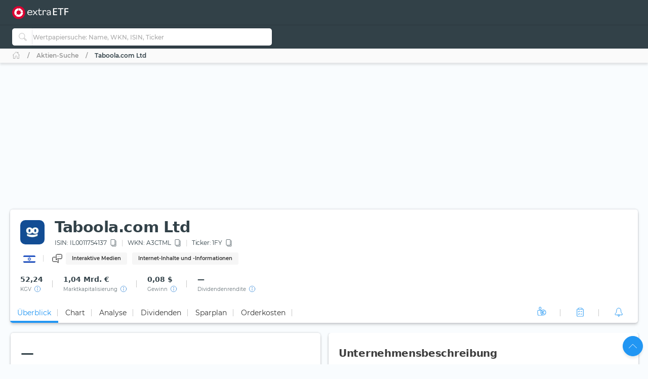

--- FILE ---
content_type: text/html; charset=utf-8
request_url: https://extraetf.com/de/stock-profile/IL0011754137
body_size: 109418
content:
<!DOCTYPE html><html lang="de" dir="ltr" data-critters-container><head><link rel="alternate" href="https://extraetf.com/ch/stock-profile/IL0011754137" hreflang="de-CH"><link rel="alternate" href="https://extraetf.com/at/stock-profile/IL0011754137" hreflang="de-AT"><link rel="alternate" href="https://extraetf.com/it/stock-profile/IL0011754137" hreflang="it-IT"><link rel="alternate" href="https://extraetf.com/es/stock-profile/IL0011754137" hreflang="es-ES"><link rel="alternate" href="https://extraetf.com/fr/stock-profile/IL0011754137" hreflang="fr-FR"><link rel="alternate" href="https://extraetf.com/de/stock-profile/IL0011754137" hreflang="de-DE"><base href="/de/"><meta charset="utf-8"><meta http-equiv="content-type" content="text/html; charset=utf-8"><meta name="viewport" content="width=device-width,initial-scale=1,maximum-scale=1"><meta name="theme-color" content="#324148"><meta name="facebook-domain-verification" content="lqbx3dk0b202vze3p7oyvqpz7xwy4d"><link rel="icon" href="/assets/favicon.ico" sizes="16x16 32x32 48x48 64x64" type="image/vnd.microsoft.icon"><link rel="apple-touch-icon" href="/assets/icons/icon-192x192-apple-light.png"><link rel="alternate" type="application/rss+xml" title="extraETF Podcast – Erfolgreiche Geldanlage mit ETFs" href="https://extraetf.podigee.io/feed/mp3"><link rel="alternate" type="application/rss+xml" title="extraETF Nachrichten" href="https://extraetf.com/backend/rss/de/"><link rel="alternate" type="application/rss+xml" title="ETF-News – extraETF – Alles über ETFs" href="https://extraetf.com/backend/rss/de/category/news/etf-news/"><link rel="manifest" href="manifest.json"><link rel="preconnect" href="https://consent.cookiebot.com"><link rel="preconnect" href="https://www.google-analytics.com"><link rel="preconnect" href="https://www.googletagmanager.com"><link rel="preload" as="font" crossorigin type="font/woff2" href="/assets/fonts/montserrat-v15-latin-regular.woff2"><link rel="preload" as="font" crossorigin type="font/woff2" href="/assets/fonts/montserrat-v15-latin-700.woff2"><link rel="preload" as="font" crossorigin type="font/woff2" href="/assets/fonts/montserrat-v15-latin-800.woff2"><script>(()=>{function t(t,n,i){const o=document.createElement("script");o.defer=!0,o.src=t,i&&(o.type="module"),n&&(o.onload=n),document.head.appendChild(o)}function n(t){i(),t.currentTarget.removeEventListener(t.type,n)}function i(){if(function(){if(window.adsDidInit)return;window.adsDidInit=!0,t("https://imagesrv.adition.com/js/srp.js",(()=>{document.dispatchEvent(new CustomEvent("initAds"))})),t("https://imagesrv.adition.com/js/aut.js")}(),function(){if(window.gscDidInit)return;window.gscDidInit=!0,t("https://l.getsitecontrol.com/k4y2ggjw.js")}(),"undefined"!=typeof Cookiebot)return!!Cookiebot.consent.statistics&&void("localhost"!==window.location.hostname&&function(){if(window.gtmDidInit)return;window.gtmDidInit=!0,window.GA_MEASUREMENT_ID="G-ERHQD88VF5",window.dataLayer=window.dataLayer||[],window.gtag=function(){dataLayer.push(arguments)},gtag("js",new Date),gtag("config",GA_MEASUREMENT_ID,{anonymize_ip:!0,transport_type:"beacon"}),t("https://www.googletagmanager.com/gtm.js?id=GTM-W5N4SW"),t("https://www.googletagmanager.com/gtag/js?id="+GA_MEASUREMENT_ID)}())}window.addEventListener("CookiebotOnAccept",(()=>setTimeout((()=>i()),3e3))),document.addEventListener("scroll",n,{passive:!0}),document.addEventListener("mousemove",n,{passive:!0}),document.addEventListener("touchstart",n,{passive:!0}),window.initAdsSlots=(t,n)=>{window.adition||={},adition.srq||=[],adition.srq.push((function(i){(n?i.disableCookies():i).registerAdfarm("ad1.adfarm1.adition.com"),t.forEach((t=>{i.configureRenderSlot(`rs_${t}`).setContentunitId(t)}))}))},window.renderAdsSlot=(t,n)=>{adition.srq.push((function(i){(n?i.disableCookies():i).renderSlot(`rs_${t}`),i.load([`rs_${t}`]).completeRendering()}))},window.socialSignInCallback=function(t){const n=new CustomEvent("google_sign_in",{detail:{...t}});document.dispatchEvent(n)}})()</script><style>@font-face{font-family:Montserrat;font-style:normal;font-weight:400;font-display:optional;src:url('/assets/fonts/montserrat-v15-latin-regular.woff2') format('woff2')}@font-face{font-family:Montserrat;font-style:normal;font-weight:700;font-display:optional;src:url('/assets/fonts/montserrat-v15-latin-700.woff2') format('woff2')}@font-face{font-family:Montserrat;font-style:normal;font-weight:800;font-display:optional;src:url('/assets/fonts/montserrat-v15-latin-800.woff2') format('woff2')}@font-face{font-family:Montserrat;font-style:normal;font-weight:500;font-display:swap;src:url('/assets/fonts/montserrat-v15-latin-500.woff2') format('woff2')}@font-face{font-family:Montserrat;font-style:normal;font-weight:600;font-display:swap;src:url('/assets/fonts/montserrat-v15-latin-600.woff2') format('woff2')}@font-face{font-family:Montserrat;font-style:normal;font-weight:300;font-display:swap;src:url('/assets/fonts/montserrat-v15-latin-300.woff2') format('woff2')}[id^=ADS_]{display:block}.show-ads #ADS_ACADEMY_BILLBOARD,.show-ads #ADS_ETF_PROFILE_TOP,.show-ads #ADS_NEWS_HEADER,.show-ads #ADS_NEWS_INLINE_BOTTOM,.show-ads #ADS_NEWS_INLINE_TOP,.show-ads #ADS_NEWS_POST_BOTTOM,.show-ads #ADS_PORTFOLIO_BILLBOARD{height:4.375rem}.show-ads #ADS_APP_NEWS_CONTENT_INLINE,.show-ads #ADS_ETF_PROFILE_INLINE,.show-ads #ADS_NEWS_SIDEBAR_BOTTOM{height:250px}.show-ads #ADS_NEWS_CONTENT_INLINE,.show-ads #ADS_NEWS_SIDEBAR_TOP{height:16.875rem}.show-ads #ADS_QUICK_SEARCH{height:3.75rem}@media (min-width:768px){.show-ads #ADS_ACADEMY_BILLBOARD,.show-ads #ADS_ETF_PROFILE_TOP,.show-ads #ADS_NEWS_HEADER,.show-ads #ADS_NEWS_INLINE_BOTTOM,.show-ads #ADS_NEWS_INLINE_TOP,.show-ads #ADS_NEWS_POST_BOTTOM,.show-ads #ADS_PORTFOLIO_BILLBOARD{height:6.875rem}.show-ads #ADS_NEWS_SIDEBAR_TOP{height:46.875rem}.show-ads #ADS_QUICK_SEARCH{height:90px}}@media (min-width:992px){.show-ads #ADS_ACADEMY_BILLBOARD,.show-ads #ADS_ETF_PROFILE_TOP,.show-ads #ADS_NEWS_HEADER,.show-ads #ADS_PORTFOLIO_BILLBOARD{height:16.875rem}.show-ads #ADS_NEWS_INLINE_BOTTOM,.show-ads #ADS_NEWS_INLINE_TOP,.show-ads #ADS_NEWS_POST_BOTTOM{height:4.375rem}}@media (min-width:1200px){.show-ads #ADS_NEWS_INLINE_BOTTOM,.show-ads #ADS_NEWS_INLINE_TOP,.show-ads #ADS_NEWS_POST_BOTTOM{height:6.875rem}}.highcharts-label-box{rx:5}</style><style>@charset "UTF-8";:root{--bs-blue:#2196f3;--bs-indigo:#3f51b5;--bs-purple:#673ab7;--bs-pink:#e91e63;--bs-red:#c62828;--bs-orange:#ff5722;--bs-yellow:#ffeb3b;--bs-green:#4caf50;--bs-teal:#009688;--bs-cyan:#00bcd4;--bs-white:#fff;--bs-gray:#999;--bs-gray-dark:#555;--bs-gray-100:#fafafa;--bs-gray-200:#f5f5f5;--bs-gray-300:#eee;--bs-gray-400:#ddd;--bs-gray-500:#ccc;--bs-gray-600:#999;--bs-gray-700:#777;--bs-gray-800:#555;--bs-gray-900:#333;--bs-primary:#2196f3;--bs-secondary:#777;--bs-success:#4caf50;--bs-info:#00bcd4;--bs-warning:#ff5722;--bs-danger:#c62828;--bs-light:#f9fcfe;--bs-dark:#293a50;--bs-primary-rgb:33,150,243;--bs-secondary-rgb:119,119,119;--bs-success-rgb:76,175,80;--bs-info-rgb:0,188,212;--bs-warning-rgb:255,87,34;--bs-danger-rgb:198,40,40;--bs-light-rgb:249,252,254;--bs-dark-rgb:41,58,80;--bs-primary-text-emphasis:#0d3c61;--bs-secondary-text-emphasis:#303030;--bs-success-text-emphasis:#1e4620;--bs-info-text-emphasis:#004b55;--bs-warning-text-emphasis:#66230e;--bs-danger-text-emphasis:#4f1010;--bs-light-text-emphasis:#777;--bs-dark-text-emphasis:#777;--bs-primary-bg-subtle:#d3eafd;--bs-secondary-bg-subtle:#e4e4e4;--bs-success-bg-subtle:#dbefdc;--bs-info-bg-subtle:#ccf2f6;--bs-warning-bg-subtle:#ffddd3;--bs-danger-bg-subtle:#f4d4d4;--bs-light-bg-subtle:#fdfdfd;--bs-dark-bg-subtle:#ddd;--bs-primary-border-subtle:#a6d5fa;--bs-secondary-border-subtle:#c9c9c9;--bs-success-border-subtle:#b7dfb9;--bs-info-border-subtle:#99e4ee;--bs-warning-border-subtle:#ffbca7;--bs-danger-border-subtle:#e8a9a9;--bs-light-border-subtle:#f5f5f5;--bs-dark-border-subtle:#ccc;--bs-white-rgb:255,255,255;--bs-black-rgb:0,0,0;--bs-font-sans-serif:system-ui,-apple-system,"Segoe UI",Roboto,"Helvetica Neue","Noto Sans","Liberation Sans",Arial,sans-serif,"Apple Color Emoji","Segoe UI Emoji","Segoe UI Symbol","Noto Color Emoji";--bs-font-monospace:SFMono-Regular,Menlo,Monaco,Consolas,"Liberation Mono","Courier New",monospace;--bs-gradient:linear-gradient(180deg, rgba(255, 255, 255, .15), rgba(255, 255, 255, 0));--bs-body-font-family:Montserrat,system-ui;--bs-body-font-size:.875rem;--bs-body-font-weight:400;--bs-body-line-height:1.6568;--bs-body-color:#324148;--bs-body-color-rgb:50,65,72;--bs-body-bg:#f9fcfe;--bs-body-bg-rgb:249,252,254;--bs-emphasis-color:#000;--bs-emphasis-color-rgb:0,0,0;--bs-secondary-color:rgba(50, 65, 72, .75);--bs-secondary-color-rgb:50,65,72;--bs-secondary-bg:#f5f5f5;--bs-secondary-bg-rgb:245,245,245;--bs-tertiary-color:rgba(50, 65, 72, .5);--bs-tertiary-color-rgb:50,65,72;--bs-tertiary-bg:#fafafa;--bs-tertiary-bg-rgb:250,250,250;--bs-heading-color:inherit;--bs-link-color:#2196f3;--bs-link-color-rgb:33,150,243;--bs-link-decoration:none;--bs-link-hover-color:#1c80cf;--bs-link-hover-color-rgb:28,128,207;--bs-link-hover-decoration:none;--bs-code-color:#e91e63;--bs-highlight-color:#324148;--bs-highlight-bg:#fcf8e3;--bs-border-width:1px;--bs-border-style:solid;--bs-border-color:#ddd;--bs-border-color-translucent:rgba(0, 0, 0, .175);--bs-border-radius:5px;--bs-border-radius-sm:.25rem;--bs-border-radius-lg:.5rem;--bs-border-radius-xl:1rem;--bs-border-radius-xxl:2rem;--bs-border-radius-2xl:var(--bs-border-radius-xxl);--bs-border-radius-pill:50rem;--bs-box-shadow:0 .5rem 1rem rgba(0, 0, 0, .15);--bs-box-shadow-sm:0 .125rem .25rem rgba(0, 0, 0, .075);--bs-box-shadow-lg:0 1rem 3rem rgba(0, 0, 0, .175);--bs-box-shadow-inset:inset 0 1px 2px rgba(0, 0, 0, .075);--bs-focus-ring-width:.25rem;--bs-focus-ring-opacity:.25;--bs-focus-ring-color:rgba(33, 150, 243, .25);--bs-form-valid-color:#4caf50;--bs-form-valid-border-color:#4caf50;--bs-form-invalid-color:#c62828;--bs-form-invalid-border-color:#c62828}*,:after,:before{box-sizing:border-box}@media (prefers-reduced-motion:no-preference){:root{scroll-behavior:smooth}}body{margin:0;font-family:var(--bs-body-font-family);font-size:var(--bs-body-font-size);font-weight:var(--bs-body-font-weight);line-height:var(--bs-body-line-height);color:var(--bs-body-color);text-align:var(--bs-body-text-align);background-color:var(--bs-body-bg);-webkit-text-size-adjust:100%;-webkit-tap-highlight-color:transparent}iframe{border:0}:root{--bs-breakpoint-xs:0;--bs-breakpoint-sm:576px;--bs-breakpoint-md:768px;--bs-breakpoint-lg:992px;--bs-breakpoint-xl:1200px;--bs-breakpoint-xxl:1410px;--bs-breakpoint-xxxl:1600px}:root{--bs-btn-close-filter: }:root{--bs-carousel-indicator-active-bg:#fff;--bs-carousel-caption-color:#fff;--bs-carousel-control-icon-filter: }:root{--color-primary-50:#e4f4fe;--color-primary-100:#bde0fc;--color-primary-200:#8fcaf8;--color-primary-300:#64b5f6;--color-primary-400:#42a5f5;--color-primary-500:#2196f3;--color-primary-600:#1e88e5;--color-primary-700:#1976d2;--color-primary-800:#1565c0;--color-primary-900:#0d47a1;--color-danger-50:#f8e2e0;--color-danger-300:#e57373;--color-danger-400:#ef5350;--color-danger-500:#f44336;--color-danger-600:#e53935;--color-danger-700:#c62828;--color-danger-800:#b71c1c;--color-danger-900:#a42330;--color-success-50:#e7f3e8;--color-success-100:#cdf6c3;--color-success-300:#81c784;--color-success-400:#66bb6a;--color-success-500:#4caf50;--color-success-600:#43a047;--color-success-700:#388e3c;--color-success-800:#2e7d32;--color-success-900:#1b5e20;--color-warning-50:#ffe3cc;--color-warning-300:#ff8a65;--color-warning-400:#ff7043;--color-warning-500:#ff5722;--color-warning-600:#f4511e;--color-warning-700:#e64a19;--color-warning-800:#d84315;--color-warning-900:#bf360c;--color-yellow-50:#fffde7;--color-yellow-100:#fff9c4;--color-yellow-200:#fff59d;--color-yellow-300:#fff176;--color-yellow-400:#ffee58;--color-yellow-500:#ffeb3b;--color-yellow-600:#fdd835;--color-yellow-700:#fbc02d;--color-yellow-800:#f9a825;--color-yellow-900:#f57f17;--color-info-50:#e0f7fa;--color-info-300:#4dd0e1;--color-info-400:#26c6da;--color-info-500:#00bcd4;--color-info-600:#00acc1;--color-info-700:#0097a7;--color-info-800:#00838f;--color-info-900:#006064;--color-eb-50:#e4f4fe;--color-eb-300:#c6e8fe;--color-eb-400:#b2e0fe;--color-eb-500:#a7dcfe;--color-eb-600:#a0d4f7;--color-eb-700:#98cbf0;--color-eb-800:#88bae1;--color-eb-900:#78a8d2;--color-pink-50:#fce4ec;--color-pink-300:#f06292;--color-pink-400:#ec407a;--color-pink-500:#e91e63;--color-pink-600:#d81b60;--color-pink-700:#c2185b;--color-pink-800:#ad1457;--color-pink-900:#880e4f;--color-violet-50:#f3e5f5;--color-violet-300:#ba68c8;--color-violet-400:#ab47bc;--color-violet-500:#9c27b0;--color-violet-600:#8e24aa;--color-violet-700:#7b1fa2;--color-violet-800:#6a1b9a;--color-violet-900:#4a148c;--color-purple-50:#ede7f6;--color-purple-300:#9575cd;--color-purple-400:#7e57c2;--color-purple-500:#673ab7;--color-purple-600:#5e35b1;--color-purple-700:#512da8;--color-purple-800:#4527a0;--color-purple-900:#311b92;--color-indigo-50:#e8eaf6;--color-indigo-300:#7986cb;--color-indigo-400:#5c6bc0;--color-indigo-500:#3f51b5;--color-indigo-600:#3949ab;--color-indigo-700:#303f9f;--color-indigo-800:#283593;--color-indigo-900:#1a237e;--color-blue-50:#e1f5fe;--color-blue-300:#4fc3f7;--color-blue-400:#29b6f6;--color-blue-500:#03a9f4;--color-blue-600:#039be5;--color-blue-700:#0288d1;--color-blue-800:#0277bd;--color-blue-900:#01579b;--color-teal-50:#e0f2f1;--color-teal-300:#4db6ac;--color-teal-400:#26a69a;--color-teal-500:#009688;--color-teal-600:#00897b;--color-teal-700:#00796b;--color-teal-800:#00695c;--color-teal-900:#004d40;--color-green-50:#f1f8e9;--color-green-300:#aed581;--color-green-400:#9ccc65;--color-green-500:#8bc34a;--color-green-600:#7cb342;--color-green-700:#689f38;--color-green-800:#558b2f;--color-green-900:#33691e;--color-orange-50:#fff3e0;--color-orange-300:#ffb74d;--color-orange-400:#ffa726;--color-orange-500:#ff9800;--color-orange-600:#fb8c00;--color-orange-700:#f57c00;--color-orange-800:#ef6c00;--color-orange-900:#e65100;--color-brown-50:#efebe9;--color-brown-300:#a1887f;--color-brown-400:#8d6e63;--color-brown-500:#795548;--color-brown-600:#6d4c41;--color-brown-700:#5d4037;--color-brown-800:#4e342e;--color-brown-900:#3e2723;--color-grey-50:#fafafa;--color-grey-200:#aaa;--color-grey-300:#999;--color-grey-400:#888;--color-grey-500:#777;--color-grey-600:#666;--color-grey-700:#555;--color-grey-800:#444;--color-grey-900:#333;--color-light-grey-50:#f6f6f6;--color-light-grey-100:#e5e5e5;--color-light-grey-200:#f1f1f1;--color-light-grey-300:#d2d2d2;--color-light-grey-400:#c9c9c9;--color-slate-50:#eceff1;--color-slate-300:#90a4ae;--color-slate-400:#78909c;--color-slate-500:#607d8b;--color-slate-600:#546e7a;--color-slate-700:#455a64;--color-slate-800:#37474f;--color-slate-900:#263238;--color-theme-dark:#324148;--color-icon-bg:#d8f8fb;--color-dark-grey:#354147}html{display:flex;flex-direction:column;scroll-behavior:smooth}body{min-height:100vh;display:flex;flex-direction:column;flex:1}app-root{transition:all .15s ease-in}</style><style>.notifier__container *{box-sizing:border-box}body{-webkit-tap-highlight-color:transparent}.notifier__container-list{margin-bottom:0}button{text-transform:none}.card{word-wrap:break-word}.card{backface-visibility:hidden}.notifier__container-list{margin-top:0;padding-left:0;list-style-type:none}.dropdown,.input-group{position:relative}.btn,.check-container,.dropdown-item,[role=button],[type=button]:not(:disabled),button:not(:disabled){cursor:pointer}.form-control:disabled{opacity:1}.dropdown-toggle,.input-group-text{white-space:nowrap}:root{--bs-blue:#2196f3;--bs-indigo:#3f51b5;--bs-purple:#673ab7;--bs-pink:#e91e63;--bs-red:#c62828;--bs-orange:#ff5722;--bs-yellow:#ffeb3b;--bs-green:#4caf50;--bs-teal:#009688;--bs-cyan:#00bcd4;--bs-white:#fff;--bs-gray:#999;--bs-gray-dark:#555;--bs-gray-100:#fafafa;--bs-gray-200:#f5f5f5;--bs-gray-300:#eee;--bs-gray-400:#ddd;--bs-gray-500:#ccc;--bs-gray-600:#999;--bs-gray-700:#777;--bs-gray-800:#555;--bs-gray-900:#333;--bs-primary:#2196f3;--bs-secondary:#777;--bs-success:#4caf50;--bs-info:#00bcd4;--bs-warning:#ff5722;--bs-danger:#c62828;--bs-light:#f9fcfe;--bs-dark:#293a50;--bs-primary-rgb:33,150,243;--bs-secondary-rgb:119,119,119;--bs-success-rgb:76,175,80;--bs-info-rgb:0,188,212;--bs-warning-rgb:255,87,34;--bs-danger-rgb:198,40,40;--bs-light-rgb:249,252,254;--bs-dark-rgb:41,58,80;--bs-primary-text-emphasis:#0d3c61;--bs-secondary-text-emphasis:#303030;--bs-success-text-emphasis:#1e4620;--bs-info-text-emphasis:#004b55;--bs-warning-text-emphasis:#66230e;--bs-danger-text-emphasis:#4f1010;--bs-light-text-emphasis:#777;--bs-dark-text-emphasis:#777;--bs-primary-bg-subtle:#d3eafd;--bs-secondary-bg-subtle:#e4e4e4;--bs-success-bg-subtle:#dbefdc;--bs-info-bg-subtle:#ccf2f6;--bs-warning-bg-subtle:#ffddd3;--bs-danger-bg-subtle:#f4d4d4;--bs-light-bg-subtle:#fdfdfd;--bs-dark-bg-subtle:#ddd;--bs-primary-border-subtle:#a6d5fa;--bs-secondary-border-subtle:#c9c9c9;--bs-success-border-subtle:#b7dfb9;--bs-info-border-subtle:#99e4ee;--bs-warning-border-subtle:#ffbca7;--bs-danger-border-subtle:#e8a9a9;--bs-light-border-subtle:#f5f5f5;--bs-dark-border-subtle:#ccc;--bs-white-rgb:255,255,255;--bs-black-rgb:0,0,0;--bs-font-sans-serif:system-ui,-apple-system,"Segoe UI",Roboto,"Helvetica Neue","Noto Sans","Liberation Sans",Arial,sans-serif,"Apple Color Emoji","Segoe UI Emoji","Segoe UI Symbol","Noto Color Emoji";--bs-font-monospace:SFMono-Regular,Menlo,Monaco,Consolas,"Liberation Mono","Courier New",monospace;--bs-gradient:linear-gradient(180deg, rgba(255, 255, 255, .15), rgba(255, 255, 255, 0));--bs-body-font-family:Montserrat,system-ui;--bs-body-font-size:.875rem;--bs-body-font-weight:400;--bs-body-line-height:1.6568;--bs-body-color:#324148;--bs-body-color-rgb:50,65,72;--bs-body-bg:#f9fcfe;--bs-body-bg-rgb:249,252,254;--bs-emphasis-color:#000;--bs-emphasis-color-rgb:0,0,0;--bs-secondary-color:rgba(50, 65, 72, .75);--bs-secondary-color-rgb:50,65,72;--bs-secondary-bg:#f5f5f5;--bs-secondary-bg-rgb:245,245,245;--bs-tertiary-color:rgba(50, 65, 72, .5);--bs-tertiary-color-rgb:50,65,72;--bs-tertiary-bg:#fafafa;--bs-tertiary-bg-rgb:250,250,250;--bs-heading-color:inherit;--bs-link-color:#2196f3;--bs-link-color-rgb:33,150,243;--bs-link-decoration:none;--bs-link-hover-color:#1c80cf;--bs-link-hover-color-rgb:28,128,207;--bs-link-hover-decoration:none;--bs-code-color:#e91e63;--bs-highlight-color:#324148;--bs-highlight-bg:#fcf8e3;--bs-border-width:1px;--bs-border-style:solid;--bs-border-color:#ddd;--bs-border-color-translucent:rgba(0, 0, 0, .175);--bs-border-radius:5px;--bs-border-radius-sm:.25rem;--bs-border-radius-lg:.5rem;--bs-border-radius-xl:1rem;--bs-border-radius-xxl:2rem;--bs-border-radius-2xl:var(--bs-border-radius-xxl);--bs-border-radius-pill:50rem;--bs-box-shadow:0 .5rem 1rem rgba(0, 0, 0, .15);--bs-box-shadow-sm:0 .125rem .25rem rgba(0, 0, 0, .075);--bs-box-shadow-lg:0 1rem 3rem rgba(0, 0, 0, .175);--bs-box-shadow-inset:inset 0 1px 2px rgba(0, 0, 0, .075);--bs-focus-ring-width:.25rem;--bs-focus-ring-opacity:.25;--bs-focus-ring-color:rgba(33, 150, 243, .25);--bs-form-valid-color:#4caf50;--bs-form-valid-border-color:#4caf50;--bs-form-invalid-color:#c62828;--bs-form-invalid-border-color:#c62828;--bs-carousel-indicator-active-bg:#fff;--bs-carousel-caption-color:#fff}*,:after,:before{box-sizing:border-box}@media (prefers-reduced-motion:no-preference){:root{scroll-behavior:smooth}}body{margin:0;font-family:var(--bs-body-font-family);font-size:var(--bs-body-font-size);font-weight:var(--bs-body-font-weight);line-height:var(--bs-body-line-height);color:var(--bs-body-color);text-align:var(--bs-body-text-align);background-color:var(--bs-body-bg);-webkit-text-size-adjust:100%}h1,h2,h3{margin-top:0;margin-bottom:.625rem;line-height:1.6568;color:var(--bs-heading-color)}h1{font-size:calc(1.2875rem + .45vw)}h2{font-size:calc(1.275rem + .3vw)}h3{font-size:calc(1.2625rem + .15vw)}p{margin-top:0;margin-bottom:.625rem}ul{padding-left:2rem;margin-top:0;margin-bottom:1rem}a{color:rgba(var(--bs-link-color-rgb),var(--bs-link-opacity,1));text-decoration:none;transition:color .15s ease-in-out}a:hover{--bs-link-color-rgb:var(--bs-link-hover-color-rgb);text-decoration:none}img,svg{vertical-align:middle}table{caption-side:bottom;border-collapse:collapse}th{text-align:inherit;text-align:-webkit-match-parent}tbody,td,th,thead,tr{border:0 solid;border-color:inherit}label{display:inline-block}button{border-radius:0}iframe{border:0}button:focus:not(:focus-visible){outline:0}button,input{margin:0;font-family:inherit;font-size:inherit;line-height:inherit}[type=button],button{-webkit-appearance:button}[type=search]{-webkit-appearance:textfield;outline-offset:-2px}.dropdown-item,.form-control:focus,.navbar-nav-link{outline:0}[hidden]{display:none!important}.row>*{width:100%;padding-right:calc(var(--bs-gutter-x) * .5);padding-left:calc(var(--bs-gutter-x) * .5)}:root{--bs-breakpoint-xs:0;--bs-breakpoint-sm:576px;--bs-breakpoint-md:768px;--bs-breakpoint-lg:992px;--bs-breakpoint-xl:1200px;--bs-breakpoint-xxl:1410px;--bs-breakpoint-xxxl:1600px;--color-primary-50:#e4f4fe;--color-primary-100:#bde0fc;--color-primary-200:#8fcaf8;--color-primary-300:#64b5f6;--color-primary-400:#42a5f5;--color-primary-500:#2196f3;--color-primary-600:#1e88e5;--color-primary-700:#1976d2;--color-primary-800:#1565c0;--color-primary-900:#0d47a1;--color-danger-50:#f8e2e0;--color-danger-300:#e57373;--color-danger-400:#ef5350;--color-danger-500:#f44336;--color-danger-600:#e53935;--color-danger-700:#c62828;--color-danger-800:#b71c1c;--color-danger-900:#a42330;--color-success-50:#e7f3e8;--color-success-100:#cdf6c3;--color-success-300:#81c784;--color-success-400:#66bb6a;--color-success-500:#4caf50;--color-success-600:#43a047;--color-success-700:#388e3c;--color-success-800:#2e7d32;--color-success-900:#1b5e20;--color-warning-50:#ffe3cc;--color-warning-300:#ff8a65;--color-warning-400:#ff7043;--color-warning-500:#ff5722;--color-warning-600:#f4511e;--color-warning-700:#e64a19;--color-warning-800:#d84315;--color-warning-900:#bf360c;--color-yellow-50:#fffde7;--color-yellow-100:#fff9c4;--color-yellow-200:#fff59d;--color-yellow-300:#fff176;--color-yellow-400:#ffee58;--color-yellow-500:#ffeb3b;--color-yellow-600:#fdd835;--color-yellow-700:#fbc02d;--color-yellow-800:#f9a825;--color-yellow-900:#f57f17;--color-info-50:#e0f7fa;--color-info-300:#4dd0e1;--color-info-400:#26c6da;--color-info-500:#00bcd4;--color-info-600:#00acc1;--color-info-700:#0097a7;--color-info-800:#00838f;--color-info-900:#006064;--color-eb-50:#e4f4fe;--color-eb-300:#c6e8fe;--color-eb-400:#b2e0fe;--color-eb-500:#a7dcfe;--color-eb-600:#a0d4f7;--color-eb-700:#98cbf0;--color-eb-800:#88bae1;--color-eb-900:#78a8d2;--color-pink-50:#fce4ec;--color-pink-300:#f06292;--color-pink-400:#ec407a;--color-pink-500:#e91e63;--color-pink-600:#d81b60;--color-pink-700:#c2185b;--color-pink-800:#ad1457;--color-pink-900:#880e4f;--color-violet-50:#f3e5f5;--color-violet-300:#ba68c8;--color-violet-400:#ab47bc;--color-violet-500:#9c27b0;--color-violet-600:#8e24aa;--color-violet-700:#7b1fa2;--color-violet-800:#6a1b9a;--color-violet-900:#4a148c;--color-purple-50:#ede7f6;--color-purple-300:#9575cd;--color-purple-400:#7e57c2;--color-purple-500:#673ab7;--color-purple-600:#5e35b1;--color-purple-700:#512da8;--color-purple-800:#4527a0;--color-purple-900:#311b92;--color-indigo-50:#e8eaf6;--color-indigo-300:#7986cb;--color-indigo-400:#5c6bc0;--color-indigo-500:#3f51b5;--color-indigo-600:#3949ab;--color-indigo-700:#303f9f;--color-indigo-800:#283593;--color-indigo-900:#1a237e;--color-blue-50:#e1f5fe;--color-blue-300:#4fc3f7;--color-blue-400:#29b6f6;--color-blue-500:#03a9f4;--color-blue-600:#039be5;--color-blue-700:#0288d1;--color-blue-800:#0277bd;--color-blue-900:#01579b;--color-teal-50:#e0f2f1;--color-teal-300:#4db6ac;--color-teal-400:#26a69a;--color-teal-500:#009688;--color-teal-600:#00897b;--color-teal-700:#00796b;--color-teal-800:#00695c;--color-teal-900:#004d40;--color-green-50:#f1f8e9;--color-green-300:#aed581;--color-green-400:#9ccc65;--color-green-500:#8bc34a;--color-green-600:#7cb342;--color-green-700:#689f38;--color-green-800:#558b2f;--color-green-900:#33691e;--color-orange-50:#fff3e0;--color-orange-300:#ffb74d;--color-orange-400:#ffa726;--color-orange-500:#ff9800;--color-orange-600:#fb8c00;--color-orange-700:#f57c00;--color-orange-800:#ef6c00;--color-orange-900:#e65100;--color-brown-50:#efebe9;--color-brown-300:#a1887f;--color-brown-400:#8d6e63;--color-brown-500:#795548;--color-brown-600:#6d4c41;--color-brown-700:#5d4037;--color-brown-800:#4e342e;--color-brown-900:#3e2723;--color-grey-50:#fafafa;--color-grey-200:#aaa;--color-grey-300:#999;--color-grey-400:#888;--color-grey-500:#777;--color-grey-600:#666;--color-grey-700:#555;--color-grey-800:#444;--color-grey-900:#333;--color-light-grey-50:#f6f6f6;--color-light-grey-100:#e5e5e5;--color-light-grey-200:#f1f1f1;--color-light-grey-300:#d2d2d2;--color-light-grey-400:#c9c9c9;--color-slate-50:#eceff1;--color-slate-300:#90a4ae;--color-slate-400:#78909c;--color-slate-500:#607d8b;--color-slate-600:#546e7a;--color-slate-700:#455a64;--color-slate-800:#37474f;--color-slate-900:#263238;--color-theme-dark:#324148;--color-icon-bg:#d8f8fb;--color-dark-grey:#354147}.row{--bs-gutter-x:1.25rem;--bs-gutter-y:0;display:flex;flex-wrap:wrap;margin-top:calc(-1 * var(--bs-gutter-y));margin-right:calc(-.5 * var(--bs-gutter-x));margin-left:calc(-.5 * var(--bs-gutter-x))}.row>*{flex-shrink:0;max-width:100%;margin-top:var(--bs-gutter-y)}.form-control,.input-group-text{padding:.625rem .875rem;font-size:.875rem;line-height:1.6568;color:#324148;background-color:#fff}.col-auto{flex:0 0 auto;width:auto}.col-6{flex:0 0 auto}.col-6{width:50%}.g-0{--bs-gutter-x:0;--bs-gutter-y:0}.table{--bs-table-color-type:initial;--bs-table-bg-type:initial;--bs-table-color-state:initial;--bs-table-bg-state:initial;--bs-table-color:var(--bs-emphasis-color);--bs-table-bg:#fff;--bs-table-border-color:#e5e5e5;--bs-table-accent-bg:transparent;--bs-table-striped-color:var(--bs-emphasis-color);--bs-table-striped-bg:rgba(var(--bs-emphasis-color-rgb), .03);--bs-table-active-color:var(--bs-emphasis-color);--bs-table-active-bg:rgba(0, 0, 0, .015);--bs-table-hover-color:var(--bs-emphasis-color);--bs-table-hover-bg:#f6f6f6;width:100%;vertical-align:top;border-color:var(--bs-table-border-color)}.table>:not(caption)>*>*{padding:.5rem;color:var(--bs-table-color-state,var(--bs-table-color-type,var(--bs-table-color)));background-color:var(--bs-table-bg);border-bottom-width:1px;box-shadow:inset 0 0 0 9999px var(--bs-table-bg-state,var(--bs-table-bg-type,var(--bs-table-accent-bg)))}.table>tbody{vertical-align:inherit}.table>thead{vertical-align:bottom}.progress-bar{overflow:hidden}.form-control{display:block;width:100%;font-weight:500;appearance:none;border:1px solid #bbb;border-radius:5px;box-shadow:0 0 4px #2220411a,0 4px 8px #2220410d;transition:border-color .15s ease-in-out,box-shadow .15s ease-in-out}.form-control:focus{color:#324148;background-color:#fff;border-color:#999;box-shadow:0 0 4px #2220411a,0 4px 8px #2220410d,0 0 0 0 transparent}.form-control::-webkit-date-and-time-value{min-width:85px;height:1.6568em;margin:0}.form-control::-webkit-datetime-edit{display:block;padding:0}.form-control::placeholder{color:#bbb;opacity:1}.input-group{display:flex;flex-wrap:wrap;align-items:stretch;width:100%}.input-group>.form-control{position:relative;flex:1 1 auto;width:1%;min-width:0}.input-group>.form-control:focus{z-index:5}.input-group-text{display:flex;align-items:center;text-align:center;border:1px solid #bbb;border-radius:5px}.input-group-sm>.form-control,.input-group-sm>.input-group-text{padding:.3125rem .75rem;font-size:.75rem;border-radius:5px}.input-group:not(.has-validation)>:not(:last-child):not(.dropdown-toggle):not(.dropdown-menu):not(.form-floating){border-top-right-radius:0;border-bottom-right-radius:0}.input-group>:not(:first-child):not(.dropdown-menu):not(.valid-tooltip):not(.valid-feedback):not(.invalid-tooltip):not(.invalid-feedback){margin-left:-1px;border-top-left-radius:0;border-bottom-left-radius:0}.dropdown-toggle:empty:after{margin-left:0}.btn{color:var(--bs-btn-color);background-color:var(--bs-btn-bg)}.btn{--bs-btn-padding-x:.75rem;--bs-btn-padding-y:.4375rem;--bs-btn-font-size:.875rem;--bs-btn-font-weight:400;--bs-btn-line-height:1.6568;--bs-btn-color:var(--bs-body-color);--bs-btn-bg:transparent;--bs-btn-border-width:1px;--bs-btn-border-color:transparent;--bs-btn-border-radius:5px;--bs-btn-hover-border-color:transparent;--bs-btn-box-shadow:0;--bs-btn-disabled-opacity:.25;--bs-btn-focus-box-shadow:0 0 0 0 rgba(var(--bs-btn-focus-shadow-rgb), .5);display:inline-block;padding:var(--bs-btn-padding-y) var(--bs-btn-padding-x);font-family:var(--bs-btn-font-family);font-size:var(--bs-btn-font-size);font-weight:var(--bs-btn-font-weight);line-height:var(--bs-btn-line-height);text-align:center;vertical-align:middle;-webkit-user-select:none;user-select:none;border:var(--bs-btn-border-width) solid var(--bs-btn-border-color);border-radius:var(--bs-btn-border-radius);box-shadow:var(--bs-btn-box-shadow);transition:color .15s ease-in-out,background-color .15s ease-in-out,border-color .15s ease-in-out,box-shadow .15s ease-in-out}.btn:hover{color:var(--bs-btn-hover-color);background-color:var(--bs-btn-hover-bg);border-color:var(--bs-btn-hover-border-color)}.btn:focus-visible{color:var(--bs-btn-hover-color);background-color:var(--bs-btn-hover-bg);border-color:var(--bs-btn-hover-border-color);outline:0;box-shadow:var(--bs-btn-box-shadow),var(--bs-btn-focus-box-shadow)}.btn.active,.btn:first-child:active,:not(.btn-check)+.btn:active{color:var(--bs-btn-active-color);background-color:var(--bs-btn-active-bg);border-color:var(--bs-btn-active-border-color);box-shadow:var(--bs-btn-active-shadow)}.btn.active:focus-visible,.btn:first-child:active:focus-visible,:not(.btn-check)+.btn:active:focus-visible{box-shadow:var(--bs-btn-active-shadow),var(--bs-btn-focus-box-shadow)}.btn:disabled{color:var(--bs-btn-disabled-color);pointer-events:none;background-color:var(--bs-btn-disabled-bg);border-color:var(--bs-btn-disabled-border-color);opacity:var(--bs-btn-disabled-opacity);box-shadow:none}.btn-primary{--bs-btn-color:#fff;--bs-btn-bg:#2196f3;--bs-btn-border-color:#2196f3;--bs-btn-hover-color:#fff;--bs-btn-hover-bg:#1c80cf;--bs-btn-hover-border-color:#1a78c2;--bs-btn-focus-shadow-rgb:66,166,245;--bs-btn-active-color:#fff;--bs-btn-active-bg:#1a78c2;--bs-btn-active-border-color:#1971b6;--bs-btn-active-shadow:inset 0 0 0 transparent;--bs-btn-disabled-color:#fff;--bs-btn-disabled-bg:#2196f3;--bs-btn-disabled-border-color:#2196f3}.btn-success{--bs-btn-color:#fff;--bs-btn-bg:#4caf50;--bs-btn-border-color:#4caf50;--bs-btn-hover-color:#fff;--bs-btn-hover-bg:#419544;--bs-btn-hover-border-color:#3d8c40;--bs-btn-focus-shadow-rgb:103,187,106;--bs-btn-active-color:#fff;--bs-btn-active-bg:#3d8c40;--bs-btn-active-border-color:#39833c;--bs-btn-active-shadow:inset 0 0 0 transparent;--bs-btn-disabled-color:#fff;--bs-btn-disabled-bg:#4caf50;--bs-btn-disabled-border-color:#4caf50}.btn-outline-primary{--bs-btn-color:#2196f3;--bs-btn-border-color:#2196f3;--bs-btn-hover-color:#fff;--bs-btn-hover-bg:#2196f3;--bs-btn-hover-border-color:#2196f3;--bs-btn-focus-shadow-rgb:33,150,243;--bs-btn-active-color:#fff;--bs-btn-active-bg:#2196f3;--bs-btn-active-border-color:#2196f3;--bs-btn-active-shadow:inset 0 0 0 transparent;--bs-btn-disabled-color:#2196f3;--bs-btn-disabled-bg:transparent;--bs-btn-disabled-border-color:#2196f3;--bs-gradient:none}.btn-outline-light{--bs-btn-color:#f9fcfe;--bs-btn-border-color:#f9fcfe;--bs-btn-hover-color:#333;--bs-btn-hover-bg:#f9fcfe;--bs-btn-hover-border-color:#f9fcfe;--bs-btn-focus-shadow-rgb:249,252,254;--bs-btn-active-color:#333;--bs-btn-active-bg:#f9fcfe;--bs-btn-active-border-color:#f9fcfe;--bs-btn-active-shadow:inset 0 0 0 transparent;--bs-btn-disabled-color:#f9fcfe;--bs-btn-disabled-bg:transparent;--bs-btn-disabled-border-color:#f9fcfe;--bs-gradient:none}.btn-link{--bs-btn-font-weight:400;--bs-btn-color:var(--bs-link-color);--bs-btn-bg:transparent;--bs-btn-border-color:transparent;--bs-btn-hover-color:var(--bs-link-hover-color);--bs-btn-hover-border-color:transparent;--bs-btn-active-color:var(--bs-link-hover-color);--bs-btn-active-border-color:transparent;--bs-btn-disabled-color:#999;--bs-btn-disabled-border-color:transparent;--bs-btn-box-shadow:0 0 0 #000;--bs-btn-focus-shadow-rgb:66,166,245;text-decoration:none}.btn-link:focus-visible,.btn-link:hover{text-decoration:none}.btn-link:focus-visible{color:var(--bs-btn-color)}.btn-link:hover{color:var(--bs-btn-hover-color)}.btn-sm{--bs-btn-padding-y:.3125rem;--bs-btn-padding-x:.75rem;--bs-btn-font-size:.8125rem;--bs-btn-border-radius:var(--bs-border-radius-sm);--bs-btn-font-size:.75rem}.collapse:not(.show){display:none}.dropdown-toggle:after{display:inline-block;vertical-align:.255em;content:"";border-top:.3em solid;border-right:.3em solid transparent;border-bottom:0;border-left:.3em solid transparent}.dropdown-menu{--bs-dropdown-zindex:1080;--bs-dropdown-min-width:11.25rem;--bs-dropdown-padding-x:0;--bs-dropdown-padding-y:.75rem;--bs-dropdown-spacer:0;--bs-dropdown-font-size:.875rem;--bs-dropdown-color:var(--bs-body-color);--bs-dropdown-bg:#fff;--bs-dropdown-border-color:rgba(0, 0, 0, .15);--bs-dropdown-border-radius:5px;--bs-dropdown-border-width:0;--bs-dropdown-inner-border-radius:calc(5px + -0);--bs-dropdown-divider-bg:#ddd;--bs-dropdown-divider-margin-y:.625rem;--bs-dropdown-box-shadow:0 .3125rem .3125rem rgba(0, 0, 0, .2);--bs-dropdown-link-color:#324148;--bs-dropdown-link-hover-color:#2196f3;--bs-dropdown-link-hover-bg:inherit;--bs-dropdown-link-active-color:#fff;--bs-dropdown-link-active-bg:#2196f3;--bs-dropdown-link-disabled-color:#999;--bs-dropdown-item-padding-x:1rem;--bs-dropdown-item-padding-y:.5rem;--bs-dropdown-header-color:#999;--bs-dropdown-header-padding-x:1rem;--bs-dropdown-header-padding-y:.75rem;position:absolute;z-index:var(--bs-dropdown-zindex);display:none;min-width:var(--bs-dropdown-min-width);padding:var(--bs-dropdown-padding-y) var(--bs-dropdown-padding-x);margin:0;font-size:var(--bs-dropdown-font-size);color:var(--bs-dropdown-color);text-align:left;list-style:none;background-color:var(--bs-dropdown-bg);background-clip:padding-box;border:var(--bs-dropdown-border-width) solid var(--bs-dropdown-border-color);border-radius:var(--bs-dropdown-border-radius);box-shadow:var(--bs-dropdown-box-shadow)}.nav,.navbar-nav{margin-bottom:0;list-style:none}.dropdown-item{display:block;width:100%;padding:var(--bs-dropdown-item-padding-y) var(--bs-dropdown-item-padding-x);clear:both;font-weight:400;color:var(--bs-dropdown-link-color);text-align:inherit;background-color:transparent;border:0;border-radius:var(--bs-dropdown-item-border-radius,0)}.badge,.progress-bar{text-align:center;white-space:nowrap}.dropdown-item:focus,.dropdown-item:hover{color:var(--bs-dropdown-link-hover-color);background-color:var(--bs-dropdown-link-hover-bg)}.dropdown-item:active{color:var(--bs-dropdown-link-active-color);text-decoration:none;background-color:var(--bs-dropdown-link-active-bg)}.dropdown-item:disabled{color:var(--bs-dropdown-link-disabled-color);pointer-events:none}.dropdown-menu.show{display:block}.nav{--bs-nav-link-padding-x:1.25rem;--bs-nav-link-padding-y:.625rem;--bs-nav-link-color:#324148;--bs-nav-link-hover-color:#324148;--bs-nav-link-disabled-color:#999;display:flex;flex-wrap:wrap;padding-left:0}.nav-link{display:block;padding:var(--bs-nav-link-padding-y) var(--bs-nav-link-padding-x);font-size:var(--bs-nav-link-font-size);font-weight:var(--bs-nav-link-font-weight);color:var(--bs-nav-link-color);background:0 0;border:0}.card,.navbar,.navbar-nav{display:flex}.nav-link:focus,.nav-link:hover{color:var(--bs-nav-link-hover-color)}.nav-link:focus-visible{outline:0;box-shadow:0 0 0 .25rem #2196f340}.nav-link:disabled{color:var(--bs-nav-link-disabled-color);pointer-events:none;cursor:default}.nav-pills .nav-link{border-radius:var(--bs-nav-pills-border-radius)}.nav-pills .nav-link.active{color:var(--bs-nav-pills-link-active-color);background-color:var(--bs-nav-pills-link-active-bg)}.navbar{--bs-navbar-padding-x:1.5rem;--bs-navbar-padding-y:0;--bs-navbar-color:rgba(var(--bs-emphasis-color-rgb), .65);--bs-navbar-hover-color:rgba(var(--bs-emphasis-color-rgb), .8);--bs-navbar-disabled-color:rgba(var(--bs-emphasis-color-rgb), .3);--bs-navbar-active-color:rgba(var(--bs-emphasis-color-rgb), 1);--bs-navbar-brand-padding-y:0;--bs-navbar-brand-margin-end:1rem;--bs-navbar-brand-font-size:0;--bs-navbar-brand-color:rgba(var(--bs-emphasis-color-rgb), 1);--bs-navbar-brand-hover-color:rgba(var(--bs-emphasis-color-rgb), 1);--bs-navbar-nav-link-padding-x:1.25rem;--bs-navbar-toggler-padding-y:.75rem;--bs-navbar-toggler-padding-x:10px;--bs-navbar-toggler-font-size:.875rem;--bs-navbar-toggler-icon-bg:url("data:image/svg+xml,%3csvg xmlns='http://www.w3.org/2000/svg' viewBox='0 0 30 30'%3e%3cpath stroke='rgba%2850, 65, 72, 0.75%29' stroke-linecap='round' stroke-miterlimit='10' stroke-width='2' d='M4 7h22M4 15h22M4 23h22'/%3e%3c/svg%3e");--bs-navbar-toggler-border-color:rgba(var(--bs-emphasis-color-rgb), .15);--bs-navbar-toggler-border-radius:5px;--bs-navbar-toggler-focus-width:0;--bs-navbar-toggler-transition:box-shadow .15s ease-in-out;position:relative;flex-wrap:wrap;align-items:center;justify-content:space-between;padding:var(--bs-navbar-padding-y) var(--bs-navbar-padding-x)}.navbar-brand{padding-top:var(--bs-navbar-brand-padding-y);padding-bottom:var(--bs-navbar-brand-padding-y);margin-right:var(--bs-navbar-brand-margin-end);font-size:var(--bs-navbar-brand-font-size);color:var(--bs-navbar-brand-color);white-space:nowrap}.navbar-nav{--bs-nav-link-padding-x:0;--bs-nav-link-padding-y:.625rem;--bs-nav-link-color:var(--bs-navbar-color);--bs-nav-link-hover-color:var(--bs-navbar-hover-color);--bs-nav-link-disabled-color:var(--bs-navbar-disabled-color);flex-direction:column;padding-left:0}.navbar-nav .dropdown-menu{position:static}.card{position:relative}.navbar-toggler{padding:var(--bs-navbar-toggler-padding-y) var(--bs-navbar-toggler-padding-x);font-size:var(--bs-navbar-toggler-font-size);line-height:1;color:var(--bs-navbar-color);background-color:transparent;border:var(--bs-border-width) solid var(--bs-navbar-toggler-border-color);border-radius:var(--bs-navbar-toggler-border-radius);transition:var(--bs-navbar-toggler-transition)}.navbar-dark{--bs-navbar-color:#fff;--bs-navbar-hover-color:#fff;--bs-navbar-disabled-color:rgba(255, 255, 255, .5);--bs-navbar-active-color:#fff;--bs-navbar-brand-color:#fff;--bs-navbar-brand-hover-color:#fff;--bs-navbar-toggler-border-color:rgba(255, 255, 255, .1);--bs-navbar-toggler-icon-bg:url("data:image/svg+xml,%3csvg xmlns='http://www.w3.org/2000/svg' viewBox='0 0 30 30'%3e%3cpath stroke='%23fff' stroke-linecap='round' stroke-miterlimit='10' stroke-width='2' d='M4 7h22M4 15h22M4 23h22'/%3e%3c/svg%3e")}.card{--bs-card-spacer-y:1.25rem;--bs-card-spacer-x:1.25rem;--bs-card-title-spacer-y:.625rem;--bs-card-border-width:1px;--bs-card-border-color:rgba(0, 0, 0, .125);--bs-card-border-radius:.3125rem;--bs-card-box-shadow:0px 4px 4px rgba(0, 0, 0, .1),0px 4px 8px rgba(34, 32, 65, .05),0px 0px 4px rgba(34, 32, 65, .1),0px 0px 4px rgba(34, 32, 65, .1);--bs-card-inner-border-radius:.25rem;--bs-card-cap-padding-y:.625rem;--bs-card-cap-padding-x:1.25rem;--bs-card-cap-bg:#fff;--bs-card-cap-color:#3d3d3d;--bs-card-bg:#fff;--bs-card-img-overlay-padding:1.25rem;--bs-card-group-margin:1.25rem;flex-direction:column;min-width:0;height:var(--bs-card-height);color:var(--bs-body-color);background-color:var(--bs-card-bg);background-clip:border-box;border:var(--bs-card-border-width) solid var(--bs-card-border-color);border-radius:var(--bs-card-border-radius);box-shadow:var(--bs-card-box-shadow)}.card-body{flex:1 1 auto;padding:var(--bs-card-spacer-y) var(--bs-card-spacer-x);color:var(--bs-card-color)}.card-title{margin-bottom:var(--bs-card-title-spacer-y);color:var(--bs-card-title-color)}.card-header{margin-bottom:0}.card-footer,.card-header{padding:var(--bs-card-cap-padding-y) var(--bs-card-cap-padding-x);color:var(--bs-card-cap-color);background-color:var(--bs-card-cap-bg)}.card-header{border-bottom:var(--bs-card-border-width) solid var(--bs-card-border-color)}.card-header:first-child{border-radius:var(--bs-card-inner-border-radius) var(--bs-card-inner-border-radius) 0 0}.card-footer{border-top:var(--bs-card-border-width) solid var(--bs-card-border-color)}.card-footer:last-child{border-radius:0 0 var(--bs-card-inner-border-radius) var(--bs-card-inner-border-radius)}.progress-bar{flex-direction:column;display:flex}.badge{--bs-badge-padding-x:.375rem;--bs-badge-padding-y:4px;--bs-badge-font-size:.625rem;--bs-badge-font-weight:500;--bs-badge-color:#fff;--bs-badge-border-radius:3px;display:inline-block;padding:var(--bs-badge-padding-y) var(--bs-badge-padding-x);font-size:var(--bs-badge-font-size);font-weight:var(--bs-badge-font-weight);color:var(--bs-badge-color);vertical-align:baseline;border-radius:var(--bs-badge-border-radius)}.badge:empty{display:none}.progress{--bs-progress-height:.275rem;--bs-progress-font-size:.65625rem;--bs-progress-bg:#eee;--bs-progress-border-radius:5px;--bs-progress-box-shadow:inset 0 .0625rem .0625rem rgba(0, 0, 0, .1);--bs-progress-bar-color:#fff;--bs-progress-bar-bg:#c62828;--bs-progress-bar-transition:width .6s ease;display:flex;height:var(--bs-progress-height);overflow:hidden;font-size:var(--bs-progress-font-size);background-color:var(--bs-progress-bg);border-radius:var(--bs-progress-border-radius);box-shadow:var(--bs-progress-box-shadow)}.progress-bar{justify-content:center;color:var(--bs-progress-bar-color);background-color:var(--bs-progress-bar-bg);transition:var(--bs-progress-bar-transition)}.table td,.table th,.table thead th{vertical-align:middle}.d-block{display:block!important}.d-flex{display:flex!important}.d-none{display:none!important}.position-relative{position:relative!important}.h-100{height:100%!important}.min-vh-100{min-height:100vh!important}.flex-column{flex-direction:column!important}.align-items-start{align-items:flex-start!important}.align-items-center{align-items:center!important}.badge{align-items:center}.order-1{order:1!important}.order-2{order:2!important}.m-0{margin:0!important}.mx-1{margin-right:.3125rem!important;margin-left:.3125rem!important}.my-2_75{margin-top:1rem!important;margin-bottom:1rem!important}.mt-2{margin-top:.625rem!important}.mt-2_5{margin-top:.75rem!important}.mt-5{margin-top:3.75rem!important}.me-2{margin-right:.625rem!important}.mb-0{margin-bottom:0!important}.mb-1{margin-bottom:.3125rem!important}.mb-2{margin-bottom:.625rem!important}.card,.card-body:not(.card)>p:first-child{margin-bottom:1.25rem}.p-0{padding:0!important}.py-2{padding-top:.625rem!important;padding-bottom:.625rem!important}.pt-0{padding-top:0!important}.pt-1{padding-top:.3125rem!important}.pt-2{padding-top:.625rem!important}.pt-6{padding-top:4rem!important}.pe-2{padding-right:.625rem!important}.pb-2{padding-bottom:.625rem!important}.ps-0{padding-left:0!important}.ps-2{padding-left:.625rem!important}.fw-bold{font-weight:700!important}.lh-1{line-height:1!important}.lh-base{line-height:1.6568!important}.badge,.breadcrumb-new-item,.btn-link{line-height:1}.text-center{text-align:center!important}.text-primary{--bs-text-opacity:1;color:rgba(var(--bs-primary-rgb),var(--bs-text-opacity))!important}.text-success{--bs-text-opacity:1;color:rgba(var(--bs-success-rgb),var(--bs-text-opacity))!important}.text-danger{--bs-text-opacity:1;color:rgba(var(--bs-danger-rgb),var(--bs-text-opacity))!important}.text-muted{--bs-text-opacity:1;color:var(--bs-secondary-color)!important}.badge{display:inline-flex;justify-content:center;background-color:transparent;border:1px solid;border-radius:3px;font-weight:600}.badge-light{color:#333;padding-left:.75rem;padding-right:.75rem;border-width:0;background-color:#f6f6f6}.btn{position:relative;--bs-btn-active-border-color:transparent;border-radius:5px}.btn-primary,.btn-success{box-shadow:0 4px 4px #3241481a}.btn-link{--bs-btn-border-width:0}.btn-aft-icon,.btn-pre-icon{display:flex;align-items:center;justify-content:center}html{flex-direction:column}.btn-pre-icon>xetf-icon{margin-right:.3125rem}.btn-aft-icon>xetf-icon{margin-left:.3125rem}.breadcrumb-new-container{position:absolute!important;left:0;right:0;max-width:100vw;width:100%;overflow-x:auto;z-index:40;background-color:#fafafa;box-shadow:0 4px 4px #0000001a;scrollbar-width:none;overflow-y:hidden}.card-title{position:relative}.breadcrumb-new-container::-webkit-scrollbar{display:none}.breadcrumb-new-line{display:inline-flex;align-items:center;padding:.325rem 1.5rem}.breadcrumb-new-item{position:relative;font-size:.75rem;font-weight:600;white-space:nowrap;z-index:3}.breadcrumb-new-item:first-child{padding-bottom:2px}.breadcrumb-new-item:not(:first-child):before{content:"/";color:#999;padding-right:.875rem}.breadcrumb-new-item+.breadcrumb-new-item{padding-left:.875rem}a.breadcrumb-new-item{color:#999;transition:opacity .15s ease-in-out}a.breadcrumb-new-item:focus,a.breadcrumb-new-item:hover{opacity:.75}.card{border:0}.card-header .card-title,.dropdown-item{margin-bottom:0}@media (max-width:767.98px){.card-body{padding-left:.625rem;padding-right:.625rem}}.card-title{display:flex;align-items:center;font-style:normal;font-weight:700;font-size:1.25rem}.card-header{display:flex;align-items:center;padding:1.5rem .625rem .875rem}.card-header:not([class*=bg-]):not([class*=alpha-]){background-color:transparent;padding-top:1.5rem;padding-bottom:.875rem;border-bottom-width:0}.card-header:not([class*=bg-]):not([class*=alpha-])+*>.card-body:first-child,.card-header:not([class*=bg-]):not([class*=alpha-])+.card-body{padding-top:0}@media (max-width:767.98px){.card-footer{padding-left:.625rem;padding-right:.625rem}}.card-footer:first-child{border-top:0;border-bottom:1px solid rgba(0,0,0,.125)}.card-columns{column-gap:1rem}.card-columns .card{break-inside:avoid!important;margin-left:1px;margin-right:1px;display:inline-flex;width:100%;margin-bottom:1rem}@supports (-webkit-hyphens:none){.dropdown-menu{filter:none!important;box-shadow:0 1px 8px #0000003d,0 2px 8px #00000014,0 4px 4px #0000001a!important}}.dropdown-menu{width:max(100%,11.25rem);box-shadow:none;filter:drop-shadow(0 0 1px rgba(0,0,0,.24)) drop-shadow(0 2px 8px rgba(0,0,0,.08)) drop-shadow(0 4px 4px rgba(0,0,0,.1));border-radius:0 0 .3125rem .3125rem}.dropdown-menu-right{left:auto!important;right:0!important}.dropdown-item{display:flex;align-items:center;position:relative;overflow:hidden;white-space:normal;font-size:.75rem;text-overflow:ellipsis;transition:background-color .15s ease-in-out,color .15s ease-in-out,font-weight .15s ease-in-out}.dropdown-item:active,.dropdown-item:focus,.dropdown-item:hover{color:#2196f3!important;font-weight:500;background-color:inherit}.dropdown-item:active xetf-icon,.dropdown-item:focus xetf-icon,.dropdown-item:hover xetf-icon{color:inherit!important}.dropdown-item:active{color:#2196f3;font-weight:500;background-color:inherit}.dropdown-toggle:after{width:12px;height:6px;transform-origin:center;animation:1s linear infinite rotation;mask:url('data:image/svg+xml,<svg width="14" height="8" viewBox="0 0 14 8" fill="none" xmlns="http://www.w3.org/2000/svg" stroke-width="1.5"><path d="M1 1L6 6L11 1" stroke="black"/></svg>') no-repeat 50% 50%;margin-left:.625rem;border:0;content:""}.dropdown-item:disabled{color:#999;background-color:transparent;cursor:default;pointer-events:auto}.check-container .checkbox input:checked~span:after,.check-container .checkbox span:checked:after{opacity:1}.dropdown-item xetf-icon{transition:transform .15s ease-in}.dropdown-item>xetf-icon{margin-right:.625rem}.dropdown-toggle{display:flex!important;align-items:center;font-size:.875rem}.dropdown-toggle:after{background-color:currentColor;mask-size:cover;transform:rotate(0);transition:transform .1s}.dropdown-toggle:not([class*=btn-]):focus,.dropdown-toggle:not([class*=btn-]):hover{color:#2196f3;font-weight:500;background-color:inherit}.check-container .check-label:not(:has(b)),.text-check a{font-weight:600}.form-control{height:calc(1.6568em + 1.25rem + 2px);background-clip:border-box;-webkit-appearance:none;filter:none}.form-control:-webkit-autofill,.form-control:-webkit-autofill:active,.form-control:-webkit-autofill:focus,.form-control:-webkit-autofill:hover{box-shadow:0 0 0 30px #fff inset!important}.form-control:disabled{color:#999;background-color:#f5f5f5}.form-control,.form-control:focus,.form-control:focus-visible{box-shadow:none}.input-group-sm .form-control{height:2.10419375rem}.form-check-new{position:relative;display:flex}.form-check-new+.form-check-new{margin-top:.625rem}.form-check-new:not(.inline){margin-bottom:.25rem}.form-check-new:not(.inline)>xetf-checkbox{margin-right:.875rem}.text-check{line-height:1.5;font-size:.75rem;color:#444;padding-top:1px}.text-check.sm{font-size:.625rem;padding-top:2px}.check-container{display:flex;align-items:center;margin-bottom:0}.check-container:not(.disabled):hover{color:#666}.check-container .checkbox,.check-container .checkbox input,.check-container .checkbox span{width:var(--checkbox-size);height:var(--checkbox-size)}.check-container .checkbox input{border:0;background:0 0;display:inline-block;margin:0;cursor:pointer;position:absolute;visibility:visible;opacity:0;z-index:2}.check-container .checkbox input:focus~span,.check-container .checkbox input:hover~span{box-shadow:0 4px 4px #0000001f}.check-container .checkbox span{display:inline-block;position:relative;text-align:center;border-style:solid;border-color:#999;color:#42a5f5;transition:box-shadow .15s ease-in}a.text-default:not(.btn){transition:color .15s ease-in-out}.check-container .checkbox span:after{content:"";position:absolute;opacity:0;transition:opacity .15s ease-in}.check-container .checkbox+:not(:empty){margin-left:1rem;line-height:1;text-align:left;transition:color .15s ease-in-out}.fs-sm{font-size:.8125rem!important}.fs-xs{font-size:.75rem!important}.rotate-180{transform:rotate(180deg)}.rotate-90-inverse{transform:rotate(-90deg)}.w-50{width:50%!important}.w-100{width:100%!important}.hidden{visibility:hidden}.nowrap{white-space:nowrap}.bg-primary-50{background-color:#e4f4fe!important}.input-group{margin-bottom:1.25rem}.input-group .form-control::placeholder{color:#aaa;font-weight:500}.input-group .form-control::-webkit-search-cancel-button{display:none}.input-group .form-control::-webkit-inner-spin-button,.input-group .form-control::-webkit-outer-spin-button{-webkit-appearance:none;margin:0}.input-group:focus-within .input-group-text{border-color:#999}.input-group-text{font-weight:500;transition:border-color .15s ease-in-out,box-shadow .15s ease-in-out}.input-group-text xetf-icon{color:#bbb;font-size:.9375rem;z-index:4}.input-group-text:first-child{border-right:0;border-top-right-radius:0;border-bottom-right-radius:0}.input-group-text+.form-control{border-left:0}.input-group-text+.form-control{padding-left:0}.input-group-text+.form-control:disabled{border-left-width:0;padding-left:2.625rem!important;margin-left:-2.625rem!important}html{display:flex;scroll-behavior:smooth}body{min-height:100vh;display:flex;flex-direction:column;flex:1}.content{padding:3rem .625rem;flex-grow:1;z-index:1}app-root{transition:.15s ease-in}.navbar,.navbar .dropdown-item{font-size:.75rem}.nav-link{position:relative;transition:.15s ease-in-out}.navbar-nav-link,.navbar-toggler,a{cursor:pointer}.nav-pills{--bs-nav-pills-border-radius:5px;--bs-nav-pills-link-active-color:#fff;--bs-nav-pills-link-active-bg:#2196f3;margin-bottom:1.25rem}.table{margin-bottom:0}.nav-pills .nav-link{color:#777}.nav-pills .nav-link:not(.active):focus,.nav-pills .nav-link:not(.active):hover{color:#324148}.toolbar-main-items{overflow-x:auto;overflow-y:hidden;scrollbar-width:none}.toolbar-main-items:after,.toolbar-main-items:before{content:"";position:absolute;top:0;width:30px;height:40px;z-index:1;transition:box-shadow .3s;pointer-events:none}.toolbar-main-items:before{left:0}.toolbar-main-items:after{right:0}.toolbar-main-items::-webkit-scrollbar{display:none}.toolbar-container{display:flex;flex-wrap:wrap;position:relative}.toolbar-container .toolbar-main-items,.toolbar-container .toolbar-misc-items{height:40px}.toolbar-container .toolbar-main-items{position:static;flex:1 0 100%}.toolbar-container .toolbar-misc-items{position:relative;display:flex;flex-wrap:nowrap;flex-grow:1}.toolbar-container .border-placeholder{position:absolute;left:0;right:0;top:38px;height:2px;background-color:#e5e5e5}.toolbar-container .nav-pills{justify-content:space-between;flex-wrap:nowrap;margin-bottom:0}.toolbar-container .nav-pills>:not(.separator){text-align:center;flex:1}.toolbar-container .separator{position:relative}.toolbar-container .separator:after{content:"";position:absolute;height:14px;width:1px;right:1px;border-right:1px solid #c9c9c9;top:calc(50% - 7px)}.toolbar-container .nav-link{position:relative;white-space:nowrap;-webkit-user-select:none;user-select:none;line-height:20px;padding:10px 20px;color:#333;border-radius:0}.toolbar-container .nav-link:focus,.toolbar-container .nav-link:hover{color:#2196f3!important}.toolbar-container .nav-link.active{color:#2196f3!important;background-color:transparent!important}.toolbar-container .nav-link.active:after{content:"";position:absolute;bottom:0;left:0;right:0;height:4px;background-color:#2196f3;z-index:2}.new-navbar-collapse{position:absolute;inset:2.25rem 0 auto!important;z-index:600;padding:1.25rem 0;background-color:#324148;transform:translateY(-520px);will-change:transform;transition:transform .3s ease-in}.navbar .nav-item>a,.navbar-nav-link{position:relative}.navbar-nav-link,.navbar-toggler{transition:.15s ease-in-out}.new-navbar-collapse .dropdown-menu{overflow:hidden;border-top-left-radius:.3125rem;border-top-right-radius:.3125rem}.navbar{font-weight:600}.navbar .dropdown-menu,.navbar .dropdown-toggle,.navbar .navbar-nav-link{font-size:.75rem;white-space:nowrap}.navbar .dropdown-toggle:hover{font-weight:600}.navbar-brand img{height:1.625rem;aspect-ratio:4.254;display:block}.navbar-nav{justify-content:space-evenly}.navbar-nav-link{display:flex;padding:1rem 1.75rem}.navbar-toggler{z-index:601;border:0;padding:.75rem 10px}.navbar-toggler:last-child{margin-right:-15px}@media (max-width:1199.98px){.navbar-brand img{height:1.25rem}.navbar-expand-xl .navbar-nav-link.dropdown-toggle:after{position:absolute;right:calc(1.5rem + 7px);margin:0}.navbar-expand-xl .navbar-nav>.nav-item>.dropdown-menu{width:100%;border-radius:0}}.navbar-dark{color:#fff;background-color:#324148}.navbar-dark .navbar-nav-link{color:#fff;padding:1rem}.navbar-dark .navbar-nav-link:focus,.navbar-dark .navbar-nav-link:hover{color:#fff;background-color:#00000026}.table{color:#324148}.table td,.table th{padding-left:2px;padding-right:2px}.table th{font-size:9px;line-height:12px;height:40px;font-weight:700}.table thead th{border-bottom:2px solid #e5e5e5}.table>:not(:first-child){border-top:0}.table tbody tr:last-child>*{border-bottom-width:0}.table.last-column-end td:last-child,.table.last-column-end th:last-child{text-align:right}h1,h2,h3{letter-spacing:-.015em;font-weight:700}.text-default{color:#324148!important}a.text-default:focus,a.text-default:hover{color:#324148bf}.profile-card .top-info .top-info-column>.text-muted xetf-icon{margin-bottom:2px}.show-ads .profile-card-with-ad app-ad-block{margin-bottom:1.25rem}.dropdown-menu.newsletter-dropdown{padding:1rem 1.125rem}.profile-card h1{font-size:1.875rem;font-weight:700;margin-bottom:0;line-height:1}.profile-card .nav-pills,.profile-card .profile-main-info.with-bottom-space>*{margin-bottom:1.125rem}@media (max-width:767.98px){.profile-card{margin-bottom:1rem}.profile-card h1{font-size:1.25rem}.profile-card .top-info.desktop-only{display:none}}.profile-card .card-body{padding-bottom:0}.profile-card .profile-main-info{display:flex;flex-wrap:wrap;align-items:center;font-size:.75rem}.profile-card .profile-main-info .badge.badge-light{padding-top:7px;padding-bottom:7px}.profile-card .separated-properties>a:not(:first-child):not(:empty):not(.badge):before,.profile-card .separated-properties>app-copy-button:not(:first-child):not(:empty):not(.badge):before{content:"|";color:#c9c9c9;margin-left:.325rem;margin-right:.325rem}.profile-card .separated-properties>a.badge:not(:last-child){margin-right:.625rem!important}.profile-card .top-info{display:flex;flex-wrap:wrap;min-width:150px}.profile-card .provider-icon-wrapper .provider-logo-icon,.profile-card .toolbar-container.with-misc-items .toolbar-misc-items xetf-icon{display:block}.profile-card .top-info .top-info-column{position:relative;margin-bottom:1.125rem}.profile-card .top-info .top-info-column>.text-muted{display:flex;align-items:center;white-space:nowrap}.profile-card .top-info .top-info-column:not(:last-child){padding-right:1.25rem;margin-right:1.25rem}.profile-card .top-info .top-info-column:not(:last-child):after{content:"";position:absolute;height:14px;width:1px;right:1px;border-right:1px solid #c9c9c9;top:calc(50% - 7px);padding:0 1.25rem}.profile-card .top-info .value{font-size:.875rem;line-height:130%;font-weight:700}.profile-card .top-info .text-muted{font-size:.625rem}.profile-card .top-info .text-muted>xetf-icon{margin-left:.3125rem;color:#1976d2}.profile-card .provider-icon-wrapper{display:flex;align-items:flex-start;margin-bottom:.625rem}.profile-card .border-placeholder,.show-ads .profile-card-with-ad app-ad-block:empty{display:none}.profile-card .provider-icon-wrapper .provider-logo-icon{height:48px;width:auto;border-radius:10px;margin-right:1.25rem;margin-bottom:6px}.profile-card .provider-icon-wrapper .investment-name-wrapper{display:flex;flex-direction:column}.profile-card .provider-icon-wrapper .investment-name-wrapper .investment-name{display:flex;flex-direction:row;padding-bottom:6px}.profile-card .provider-icon-wrapper .investment-name-wrapper xetf-icon{color:#1976d2}.profile-card .toolbar-container{border-top:2px solid #e5e5e5}.profile-card .toolbar-container .toolbar-main-items{border-bottom-left-radius:5px}.profile-card .toolbar-container.with-misc-items .toolbar-main-items .nav-item .nav-link{padding-left:14px;padding-right:14px}@media (max-width:767.98px){.profile-card .toolbar-container.with-misc-items .toolbar-main-items .nav-item .nav-link{min-width:calc((100vw - 1.25rem)/ 3)}}.profile-card .toolbar-container.with-misc-items .toolbar-misc-items{justify-content:space-evenly}.profile-card .toolbar-container.with-misc-items .toolbar-misc-items>:not(.separator){padding-left:1.75rem;padding-right:1.75rem}.app-container{width:100%;margin:0 auto}.route-loader{position:fixed;top:0;width:100%;z-index:10000}.route-loader .progress{background-color:#0000}.route-loader .progress .progress-bar{position:absolute;height:100%;transition:width 5s linear;animation:3s infinite increase}.route-loader.hidden>.progress{height:0;opacity:0}@keyframes increase{0%{transform:translate(-100%);width:5%}to{transform:translate(250%);width:40%}}.btn>xetf-icon{transition:transform .15s ease-in-out}.auth-offer-container{position:relative;display:block;min-height:150px}.course-value,app-real-time-delta{font-weight:700}[class^=btn-product] xetf-icon{margin-left:.3125rem;color:inherit!important}.table:not(.data-table):not(.table-labeled) th{font-size:12px}.value-with-tooltip{display:flex;align-items:center}.value-with-tooltip{flex-wrap:nowrap}.value-with-tooltip>xetf-icon{color:#999}.value-with-tooltip>xetf-icon svg{width:14px!important}.value-with-tooltip:has(xetf-icon)>:first-child{margin-right:.625rem}.value-with-tooltip:has(xetf-icon)>:only-child{margin-right:0}.course-value{font-size:1.625rem;margin-bottom:0;margin-right:1.5rem}app-real-time-delta{font-size:1rem}.card-columns-ordered>*{page-break-inside:avoid!important;break-inside:avoid!important}</style><link rel="stylesheet" href="styles.723b667e85f4eb0f.css" media="print" onload="this.media='all'"><noscript><link rel="stylesheet" href="styles.723b667e85f4eb0f.css" media="all"></noscript><style ng-app-id="frontend">:host{display:flex;flex-direction:column;min-height:100vh}app-notifier{z-index:1100;position:relative}
</style><style ng-app-id="frontend">:host{display:block}.nav-placeholder{width:230px}.navbar .nav-item.active-nav-selected>a:before{content:"";position:absolute;bottom:0;left:0;right:0;height:2px;background-color:#2196f3}.user-menu{display:flex;align-items:center;gap:10px;padding:1rem}@media (min-width: 1200px){.user-menu{padding:.6rem 0}}.user-menu>a{width:110px;padding-left:0;padding-right:0;display:flex;justify-content:center;align-items:center}.user-menu>a.btn-outline-light:hover{background-color:transparent;opacity:.7;color:var(--bs-btn-color)}@media (min-width: 1200px){.user{padding:.6rem}}.user .btn-outline-light{padding:.35rem;display:flex;align-items:center}.user .btn-outline-light:hover{background-color:transparent;opacity:.7;color:var(--bs-btn-color)}.user .username-toggle{padding:1rem;font-weight:400}.user .username-toggle:hover{font-weight:400}@media (min-width: 1200px){.user .username-toggle{padding:0 .6rem}}.user .dropdown-item{font-size:14px;font-weight:500}.user .dropdown-item>xetf-icon{color:#2196f3!important}.user .dropdown-item>xetf-icon:hover{color:#2196f3!important}.new-menu{width:auto!important;padding:0!important;left:0!important;transform:translate(0)!important}@media (min-width: 1200px){.new-menu.etf-search{transform:translate(-20%)!important}}@media (min-width: 1200px){.new-menu.sample-portfolios{transform:translate(-7%)!important}}@media (min-width: 1200px){.new-menu.header-comparisons{transform:translate(-32%)!important}}@media (min-width: 1200px){.new-menu.header-calculators{transform:translate(-7%)!important}}.new-menu.header-academy{right:0!important;left:auto!important}@media (min-width: 1200px){.new-menu.header-academy{transform:translate(7%)!important}}.new-menu .new-menu-inner{display:grid!important;grid-template-columns:1fr}@media (min-width: 768px){.new-menu .new-menu-inner{grid-auto-flow:column;grid-auto-columns:max-content;grid-template-columns:none}}.new-menu .new-menu-inner .menu-block{min-width:200px;padding:10px 20px;display:flex;flex-direction:column;gap:1rem}.new-menu .new-menu-inner .menu-block.first-block{display:none}@media (min-width: 1200px){.new-menu .new-menu-inner .menu-block.first-block{display:flex;align-items:center;justify-content:space-between}}@media (min-width: 1200px){.new-menu .new-menu-inner .menu-block{padding:20px}}.new-menu .new-menu-inner .menu-block .dropdown-items{display:flex;flex-direction:column;gap:.45rem}.new-menu .new-menu-inner .menu-block .header-section-title{display:flex;align-items:center;gap:.6rem;height:20px}.new-menu .new-menu-inner .menu-block .header-section-title.block-link{padding-top:.4rem}.new-menu .new-menu-inner .menu-block .header-section-title>xetf-icon{color:#2196f3}.new-menu .new-menu-inner .menu-block .dropdown-item-new{padding:0!important;color:var(--bs-body-color);font-size:14px;font-weight:500}.new-menu .new-menu-inner .menu-block .dropdown-item-new.active,.new-menu .new-menu-inner .menu-block .dropdown-item-new:hover{color:#2196f3}.username-toggle{display:flex;align-items:center;height:100%}.username-toggle:before{display:none}.username-toggle xetf-icon{margin-right:.625rem}.username-toggle .username{display:inline-block;max-width:75vw;overflow:hidden;text-overflow:ellipsis;white-space:nowrap}.username-toggle .username__name{line-height:16px}.username-toggle .username__countdown{font-size:10px;line-height:12px}@media (min-width: 1410px){.username-toggle .username{max-width:230px}}.dropdown-menu .dropdown-item{font-weight:500}.dropdown-menu .dropdown-item.active,.dropdown-menu .dropdown-item:hover{color:#2196f3}.quick-search-panel{padding-bottom:.75rem}@media (min-width: 1200px){.quick-search-panel{padding-top:.375rem;padding-bottom:.375rem}}.quick-search-panel .input-group>*{border:0}.quick-search-panel .search-navigation{font-weight:600;line-height:2;padding:.25rem 1rem}.quick-search-panel .search-navigation p{margin:0}.quick-search-panel .search-navigation a{display:inline-block}.quick-search-panel app-quick-search{position:relative}@media (min-width: 1200px){.quick-search-panel app-quick-search{position:inherit}}@media (min-width: 1200px){.quick-search-panel #search-input-group,.quick-search-panel .dropdown-menu.show{max-width:820px}.quick-search-panel .dropdown-menu.show:before{left:calc(25vw - 3.3125rem)}.quick-search-panel .dropdown-menu.show:after{left:calc(25vw - 3.375rem)}}@media (min-width: 1410px){.quick-search-panel .dropdown-menu.show:before{left:268.06px}.quick-search-panel .dropdown-menu.show:after{left:267.06px}}
</style><style ng-app-id="frontend">:host{display:block}.container-footer-newsletter{background-color:#455a64;color:#fff;padding:1.5rem}@media (min-width: 992px){.container-footer-newsletter{padding:1.25rem 1.5rem}}.container-footer-newsletter .newsletter{position:relative}.container-footer-newsletter .newsletter h2{font-size:1.25rem;font-weight:700;line-height:1.25;margin-bottom:.375rem}.container-footer-newsletter .newsletter h3{font-size:.875rem;line-height:1.286;margin-bottom:1.25rem}.container-footer-newsletter .newsletter .dropdown-menu{width:calc(100% - 1.25rem);max-width:550px;left:max(50% - 275px,1.25rem * .5)}.container-footer-newsletter .newsletter .dropdown-menu:before{left:calc((100% - 70px - 2.25rem)/2 - 5px)}.container-footer-newsletter .newsletter .dropdown-menu:after{left:calc((100% - 70px - 2.25rem)/2 - 6px)}.container-footer-newsletter .newsletter .newsletter-form{display:flex;justify-content:center}.container-footer-newsletter .newsletter .newsletter-form .form-control{font-size:.75rem;line-height:2;margin-right:1rem;height:2.5rem;max-width:29rem}.container-footer-newsletter .newsletter .newsletter-form .btn{display:flex;align-items:center;justify-content:center;flex:0 0 70px}.container-footer-newsletter .newsletter .newsletter-form .btn xetf-icon{font-size:.875rem;margin-right:0}@media (min-width: 992px){.container-footer-newsletter .newsletter{flex-direction:row}.container-footer-newsletter .newsletter h2{line-height:1.5}.container-footer-newsletter .newsletter h3{margin-bottom:0}.container-footer-newsletter .newsletter .dropdown-menu{top:100%!important;left:calc(50% + .625rem);max-width:calc(50% - 1.25rem)}.container-footer-newsletter .newsletter .newsletter-form{align-items:center}.container-footer-newsletter .newsletter .newsletter-form .btn{height:2.5rem;font-size:.75rem}.container-footer-newsletter .newsletter .newsletter-form .btn xetf-icon{font-size:.75rem}}@media (min-width: 1410px){.container-footer-newsletter .newsletter .dropdown-menu{left:calc(41.6666666667% + .625rem);max-width:35.4687500294rem}.container-footer-newsletter .newsletter .dropdown-menu:before{left:calc((100% - 229.1666666667px - 1rem - 1.25rem) / 2 - 5px)}.container-footer-newsletter .newsletter .dropdown-menu:after{left:calc((100% - 229.1666666667px - 1rem - 1.25rem) / 2 - 5px - 1px)}.container-footer-newsletter .newsletter .newsletter-form .btn{flex-basis:229.1666666667px}.container-footer-newsletter .newsletter .newsletter-form .btn xetf-icon{margin-right:.625rem}}footer{z-index:10}footer a,footer xetf-icon{transition:all .15s ease-in}footer .container-footer-dark{background-color:#324148;padding:1.625rem 1.5rem 1.875rem}footer .footer-dark a,footer .footer-dark span,footer .footer-dark button{color:#fff;font-size:.75rem}footer .footer-dark a:hover{color:#aaa}footer .footer-dark .links-block-head,footer .footer-dark .contacts-social>span{font-size:.875rem;font-weight:600;line-height:1.2143}footer .footer-dark .logo{padding-bottom:1.5rem}footer .footer-dark .logo img{height:26px}footer .footer-dark .links-block .links{display:flex;flex-direction:column;padding-top:.5rem}footer .footer-dark .links-block .links a{line-height:1.1667;padding-top:10px}footer .footer-dark .contacts .btn{max-width:550px;margin:0 auto;background-color:#455a64;color:#fff}footer .footer-dark .contacts .btn.store-button{background-color:#324148}footer .footer-dark .contacts .btn.store-button:hover{background-color:#37474f}footer .footer-dark .contacts .btn:hover{background-color:#546e7a}footer .footer-dark .contacts .contacts-social{padding-bottom:1.875rem;min-width:258px}footer .footer-dark .contacts .contacts-social .social-buttons{display:flex;justify-content:space-between;gap:.5rem;max-width:550px;margin:0 auto}footer .footer-dark .contacts .contacts-social .social-buttons.shrink-buttons{gap:3rem;justify-content:center}footer .footer-dark .contacts .contacts-social .social-buttons xetf-icon svg{width:30px!important}footer .footer-dark .app-buttons{display:grid;grid-template-columns:1fr 1fr;gap:1.25rem;max-width:550px;margin:0 auto}footer .footer-dark .app-buttons a{height:36px;padding:0;border-radius:10px;margin:0!important}footer .footer-dark .app-buttons a:hover{opacity:.7;background-color:transparent}footer .container-footer-light{padding:.875rem 1.5rem 1.125rem}footer .footer-light{font-size:.75rem;font-weight:600;line-height:.8334;justify-content:flex-end}footer .footer-light .links{display:flex;flex-wrap:wrap;justify-content:space-between}footer .footer-light .links .item{color:#888;padding-bottom:1.125rem;padding-right:1.25rem}footer .footer-light .links .item:hover{color:#333}footer .footer-light .misc{display:flex;color:#888}footer .footer-light .misc .item:first-child{margin-right:1.75rem}@media (min-width: 992px){footer .container-footer-dark{padding:2rem 1.5rem}footer .footer-dark .links-container .common-column .links-block:not(:first-child){padding-top:.7rem}footer .footer-dark .links-container .links-block{padding-bottom:0}footer .footer-dark .contacts{display:grid;gap:1rem;grid-auto-flow:column;max-width:900px;justify-content:space-between}footer .footer-dark .contacts .contacts-social{padding-bottom:0}footer .footer-dark .app-buttons{display:flex;justify-content:center}footer .footer-dark .app-buttons a{height:44px;width:122px;padding:.2rem}footer .container-footer-light{padding:.3125rem 1.5rem}footer .footer-light{flex-direction:row-reverse}footer .footer-light .links .item{padding:.625rem 1rem}footer .footer-light .links .item:hover{background-color:#0000000d}footer .footer-light .misc{align-items:center}}@media (min-width: 1410px){footer .offset-xxl-1{margin-left:5%!important}footer .col-xxl-2:not(.logo){flex:0 0 18%!important;max-width:18%!important}}@media (min-width: 1410px){[class*=container-footer-]{display:flex;justify-content:center}[class*=container-footer-]>*{flex:0 0 88.125rem}}.footer-dark .links-container{display:grid;grid-template-columns:1fr 1fr}.footer-dark .links-container .common-column{display:grid;grid-auto-flow:row;gap:.7rem}@media (min-width: 768px){.footer-dark .links-container{grid-auto-flow:column;grid-auto-columns:minmax(200px,max-content);justify-content:space-between;column-gap:.6rem}}
</style><style ng-app-id="frontend">.overlay-button{position:fixed;right:.625rem;bottom:1rem;z-index:1081;transition:all .15s ease-in}.overlay-button .btn{height:40px;width:40px!important;padding:5px;border-radius:50%}.overlay-button.hidden{visibility:visible;pointer-events:none;opacity:0;z-index:0}@media (max-width: 767.98px){.overlay-buttons-elevated .overlay-button{bottom:4.8125rem}}
</style><style ng-app-id="frontend">[_nghost-frontend-c4267099635], svg-icon[_ngcontent-frontend-c4267099635]{display:inline-flex;line-height:1}</style><style ng-app-id="frontend">.burger-container[_ngcontent-frontend-c4199544016]{--burger-width: var(--burger-size);--burger-height: calc(var(--burger-size) * .75);padding:var(--burger-padding);cursor:pointer}.burger[_ngcontent-frontend-c4199544016]{position:relative;width:var(--burger-width);height:var(--burger-height)}.burger[_ngcontent-frontend-c4199544016] > span[_ngcontent-frontend-c4199544016]{position:absolute;display:block;width:100%;opacity:1;transform:rotate(0);transition:.25s ease-in-out;height:var(--stroke-width);border-radius:var(--stroke-width);background-color:var(--burger-color)}.burger[_ngcontent-frontend-c4199544016] > span[_ngcontent-frontend-c4199544016]:nth-child(1){top:0}.burger[_ngcontent-frontend-c4199544016] > span[_ngcontent-frontend-c4199544016]:nth-child(2){top:calc(var(--burger-height) / 2 - var(--stroke-width) / 2)}.burger[_ngcontent-frontend-c4199544016] > span[_ngcontent-frontend-c4199544016]:nth-child(3){bottom:0}.burger.open[_ngcontent-frontend-c4199544016] > span[_ngcontent-frontend-c4199544016]:nth-child(1){top:calc(var(--burger-height) / 2 - var(--stroke-width) / 2);transform:rotate(45deg)}.burger.open[_ngcontent-frontend-c4199544016] > span[_ngcontent-frontend-c4199544016]:nth-child(2){transform:translate(-100%);opacity:0}.burger.open[_ngcontent-frontend-c4199544016] > span[_ngcontent-frontend-c4199544016]:nth-child(3){bottom:calc(var(--burger-height) / 2 - var(--stroke-width) / 2);transform:rotate(-45deg)}</style><style ng-app-id="frontend">[_nghost-frontend-c2230061716]{display:block}</style><style ng-app-id="frontend">[_nghost-frontend-c4222676755]{display:block}</style><style ng-app-id="frontend">[_nghost-frontend-c880045817]{display:block}</style><style ng-app-id="frontend">[_nghost-frontend-c4237199556]{display:block}</style><style ng-app-id="frontend">.public-message{min-height:1.78575rem;line-height:1.4286}.public-message p{margin-bottom:0;display:inline-block}.public-message a{color:#81c784;transition:all .15s ease-in-out}.public-message a:hover{color:#4caf50}.public-message .message{color:#fff;font-size:.625rem;transition:all .15s ease-in-out}.public-message:hover .message{color:#bbb}@media (min-width: 992px){.public-message{min-height:2.1429rem}.public-message .message{font-size:.75rem}}
</style><style ng-app-id="frontend">[_nghost-frontend-c1867264601]{display:block}</style><style ng-app-id="frontend">[_nghost-frontend-c632943277]{display:inline-block}.checkbox[_ngcontent-frontend-c632943277]   span[_ngcontent-frontend-c632943277]{border-radius:calc(var(--checkbox-size) * .21);border-width:min(2px,var(--checkbox-border-width))}.checkbox[_ngcontent-frontend-c632943277]   span[_ngcontent-frontend-c632943277]:after{top:var(--checkbox-tick-top);left:var(--checkbox-tick-right);width:var(--checkbox-tick-width);height:var(--checkbox-tick-height);border:solid #42a5f5;border-width:0 max(2px,var(--checkbox-border-width)) max(2px,var(--checkbox-border-width)) 0;transform:rotate(45deg)}</style><title>Taboola.com Ltd Aktie | Kurs | Dividende | Nachrichten (A3CTML, IL0011754137)</title><meta name="description" content="Taboola.com Ltd (ISIN: IL0011754137, WKN: A3CTML): ✓ Kurs der Taboola.com Ltd Aktie ✓ Dividenden-Rendite und Termine, ✓ aktuelle Nachrichten ✓ Aktiensparplan"><meta name="keywords" content="Taboola.com Ltd"><meta property="og:type" content="article"><meta property="og:url" content="https://extraetf.com/de/stock-profile/IL0011754137"><meta property="og:site_name" content="extraETF"><meta name="twitter:card" content="summary_large_image"><meta name="twitter:site" content="@extraetf"><meta name="robots" content="max-image-preview:large"><link rel="canonical" href="https://extraetf.com/de/stock-profile/IL0011754137"><meta itemprop="name" content="Taboola.com Ltd Aktie | Kurs | Dividende | Nachrichten (A3CTML, IL0011754137)"><meta itemprop="description" content="Taboola.com Ltd (ISIN: IL0011754137, WKN: A3CTML): ✓ Kurs der Taboola.com Ltd Aktie ✓ Dividenden-Rendite und Termine, ✓ aktuelle Nachrichten ✓ Aktiensparplan"><meta property="og:title" content="Taboola.com Ltd Aktie | Kurs | Dividende | Nachrichten (A3CTML, IL0011754137)"><meta property="og:description" content="Taboola.com Ltd (ISIN: IL0011754137, WKN: A3CTML): ✓ Kurs der Taboola.com Ltd Aktie ✓ Dividenden-Rendite und Termine, ✓ aktuelle Nachrichten ✓ Aktiensparplan"><meta name="twitter:title" content="Taboola.com Ltd Aktie | Kurs | Dividende | Nachrichten (A3CTML, IL0011754137)"><meta name="twitter:description" content="Taboola.com Ltd (ISIN: IL0011754137, WKN: A3CTML): ✓ Kurs der Taboola.com Ltd Aktie ✓ Dividenden-Rendite und Termine, ✓ aktuelle Nachrichten ✓ Aktiensparplan"><meta property="og:image" content="https://extraetf.com/assets/images/pages/stock-profile-extraetf.png"><meta name="twitter:image" content="https://extraetf.com/assets/images/pages/stock-profile-extraetf.png"><meta itemprop="image" content="https://extraetf.com/assets/images/pages/stock-profile-extraetf.png"><style ng-app-id="frontend">[_nghost-frontend-c403846317]{position:relative;display:block}.blur-overlay[_ngcontent-frontend-c403846317]{top:0;left:0;z-index:1000;-webkit-backdrop-filter:blur(15px);backdrop-filter:blur(15px)}</style><style ng-app-id="frontend">[_nghost-frontend-c2266534242]{display:inline-flex}</style><style ng-app-id="frontend">@media (min-width: 576px){.blog-horizontal[_ngcontent-frontend-c1363248226]   .card-img-actions[_ngcontent-frontend-c1363248226]{width:140px;height:75px}}.card-transparent[_ngcontent-frontend-c1363248226]{border:none;box-shadow:none}.card-img-actions[_ngcontent-frontend-c1363248226]   img[_ngcontent-frontend-c1363248226]{max-width:140px;height:75px;margin-top:5px}.card-body[_ngcontent-frontend-c1363248226]{height:auto}.card-body[_ngcontent-frontend-c1363248226]:not(:first-child):not(:last-child)   .card[_ngcontent-frontend-c1363248226]{border-radius:0}.card-body[_ngcontent-frontend-c1363248226]:first-child   .card[_ngcontent-frontend-c1363248226]{border-bottom-left-radius:0;border-bottom-right-radius:0}.card-body[_ngcontent-frontend-c1363248226]:last-child   .card[_ngcontent-frontend-c1363248226]{border-top-left-radius:0;border-top-right-radius:0}.card-footer[_ngcontent-frontend-c1363248226]:empty{display:none}</style><style ng-app-id="frontend">.page-item[_ngcontent-frontend-c92962493]{border-radius:50%;transition:background-color ease-in-out .15s}.page-item[_ngcontent-frontend-c92962493]:not(.disabled):hover{background-color:#eee}.page-item.active[_ngcontent-frontend-c92962493]   .page-link[_ngcontent-frontend-c92962493]{color:#2196f3;font-weight:700;font-size:1.125rem}.page-link[_ngcontent-frontend-c92962493]{width:36px;height:36px;--bs-pagination-padding-y: 8px;--bs-pagination-padding-x: var(--bs-pagination-padding-y);display:flex;justify-content:center;align-items:center;background-color:transparent!important;line-height:1;-webkit-user-select:none;user-select:none;border-width:0}.dropdown-menu.show[_ngcontent-frontend-c92962493]{transform:translate(-40%)}.dropdown-menu.show[_ngcontent-frontend-c92962493]:before, .dropdown-menu.show[_ngcontent-frontend-c92962493]:after{left:67%}</style><style ng-app-id="frontend">.real-time-course-wrapper[_ngcontent-frontend-c3550424823]{display:flex;align-items:center;justify-content:space-between;flex-wrap:wrap}@media (min-width: 768px){.real-time-course-wrapper[_ngcontent-frontend-c3550424823]{justify-content:flex-start}}.chart-buttons[_ngcontent-frontend-c3550424823]{display:flex;flex-wrap:wrap}.chart-buttons[_ngcontent-frontend-c3550424823]   .btn[_ngcontent-frontend-c3550424823]{font-size:10px;padding:4px 10px;flex:1}.chart-buttons[_ngcontent-frontend-c3550424823]   .btn[_ngcontent-frontend-c3550424823]:not(:last-child){margin-right:.325rem}.chart-buttons[_ngcontent-frontend-c3550424823]   .btn.disabled[_ngcontent-frontend-c3550424823]{color:#aaa;border-color:#bbb;background-color:transparent}.chart-container[_ngcontent-frontend-c3550424823]{height:220px}@media (min-width: 768px){.chart-container[_ngcontent-frontend-c3550424823]{height:300px}}</style><style ng-app-id="frontend">.promotion-box{min-height:132px}.promotion-box:not(.inside-profile-page){border-left:10px solid #1e88e5}.promotion-box.special{background-color:#e4f4fe}.promotion-box .promo-text .btn-link{display:none}.promotion-box:not(.special):not(.inside-profile-page):after{content:"";position:absolute;width:0;height:0;top:calc(50% - 6px);border-top:6px solid transparent;border-left:3px solid #1e88e5;border-bottom:6px solid transparent}.promotion-box .card-body{display:flex;flex-direction:column;padding:1rem 1.125rem .875rem}.promotion-box .card-body xetf-spinner{margin-right:20px}@media (min-width: 1200px){.promotion-box .card-body>*:first-child{min-width:180px}}.promotion-box .logo{padding-bottom:.5rem}.promotion-box .logo span{font-size:.5rem}.promotion-box .logo img{height:34px}@media (max-width: 767.98px){.promotion-box .logo img{height:16px}}.promotion-box .promo-text{font-size:.75rem;line-height:1.667;min-height:2.5rem;width:100%}.promotion-box .btn-link{justify-content:flex-start;border:0;padding:.5rem 0;font-size:.75rem;font-weight:600;white-space:nowrap}@media (max-width: 767.98px){.promotion-box .btn-link{padding-bottom:0}}.promotion-box .btn-link xetf-icon{margin-left:.75rem}@media (min-width: 768px){.promotion-box:not(.inside-sidebar){min-height:96px}.promotion-box:not(.inside-sidebar) .card-body{flex-direction:row;padding:.5rem 1.5rem}.promotion-box:not(.inside-sidebar).inside-profile-page .card-body{padding:.5rem 0 0}.promotion-box:not(.inside-sidebar) .logo{flex-direction:column-reverse;padding-bottom:1rem;margin-right:2.5rem}.promotion-box:not(.inside-sidebar) .logo span{padding-bottom:.5rem}.promotion-box:not(.inside-sidebar) .promo-text{display:flex;align-items:center;margin-right:2rem}.promotion-box:not(.inside-sidebar) .btn-link{padding:0}}@media (min-width: 992px){.promotion-box:not(.inside-sidebar){min-height:87px}}.promotion-box.inside-profile-page{min-height:60px;box-shadow:none;margin-bottom:0;padding:0}.promotion-box.inside-profile-page .card-body{padding:.5rem 0 0;flex-direction:row;align-items:center}.promotion-box.inside-profile-page .card-body xetf-spinner{margin-right:0}.promotion-box.inside-profile-page .logo{flex-direction:column-reverse;align-items:flex-start;max-width:50%;margin-right:1.25rem}.promotion-box.inside-profile-page .logo span{margin-bottom:.5rem}.promotion-box.inside-profile-page .logo img{height:26px;width:auto}@media (min-width: 768px){.promotion-box.inside-profile-page .logo img{height:38px}}.promotion-box.inside-profile-page .promo-text>.btn-link{display:flex;white-space:break-spaces;padding-top:.25rem}.promotion-box.inside-profile-page .promo-text>.btn-link xetf-icon{margin-left:0}@media (min-width: 768px){.promotion-box.inside-profile-page .promo-text>.btn-link{display:none}}.promotion-box.inside-profile-page .btn-link{display:none}@media (min-width: 768px){.promotion-box.inside-profile-page .btn-link{display:flex}}
</style><style ng-app-id="frontend">[_nghost-frontend-c1653402121]     xetf-accordion-component button.btn.btn-link>*{font-size:14px!important;font-weight:500!important}[_nghost-frontend-c1653402121]     xetf-accordion-component .panel-collapse .item-content{font-size:14px!important;font-weight:400!important}</style><style ng-app-id="frontend">#ngx-accordion accordion-group:not(:last-of-type) .panel{border-bottom:1px solid #e5e5e5}#ngx-accordion .panel-title{display:flex;justify-content:stretch;flex:1}#ngx-accordion .panel-heading.card-header{padding:.875rem 0}#ngx-accordion .panel .heading{align-items:stretch;box-shadow:none;border-radius:0;margin:0}#ngx-accordion .panel .heading .tem{margin-bottom:1.25rem}#ngx-accordion .panel .heading .item-content{font-size:.875rem;padding:.25rem 0}@media (min-width: 768px){#ngx-accordion .panel .heading .item-content{font-size:1rem}}#ngx-accordion .panel .heading .btn.btn-link{display:flex;align-items:center;font-weight:700;padding:0 .75rem 0 0;max-width:inherit}#ngx-accordion .panel .heading .btn.btn-link,#ngx-accordion .panel .heading .btn.btn-link>h3{text-align:left;font-size:14px}#ngx-accordion .panel .heading .btn.btn-link:before{content:url(/assets/images/landing/check-blue.svg);margin-right:1.125rem}@media (min-width: 768px){#ngx-accordion .panel .heading .btn.btn-link,#ngx-accordion .panel .heading .btn.btn-link>h3{font-size:18px}}#ngx-accordion .panel .accordion-toggle{display:flex;flex:1;justify-content:space-between;align-items:center}#ngx-accordion .panel .accordion-toggle:after{content:url(/assets/icons/arrow-up-blue.svg);transition:transform .15s ease-in;transform:rotate(180deg);width:24px;height:24px}#ngx-accordion .panel .accordion-toggle[aria-expanded=true]:after{transform:rotate(0)}
</style><style ng-app-id="frontend">[_nghost-frontend-c2305538312]   .card-header.panel-enabled[_ngcontent-frontend-c2305538312]{cursor:pointer}[_nghost-frontend-c2305538312]   .card-header.panel-disabled[_ngcontent-frontend-c2305538312]   .btn.btn-link[_ngcontent-frontend-c2305538312]{cursor:default;text-decoration:none}</style></head><body class="show-ads ng-tns-0-1"><!--nghm--><style>@media (min-width:576px){.profile-card .separated-properties>a:not(:first-child):not(:empty):not(.badge):before,.profile-card .separated-properties>app-copy-button:not(:first-child):not(:empty):not(.badge):before{margin-left:.5rem;margin-right:.5rem}}@media (min-width:768px){.card-header,.content{padding-left:1.25rem;padding-right:1.25rem}.profile-card .provider-icon-wrapper{align-items:center}.profile-card .toolbar-container.with-misc-items .toolbar-main-items{max-width:calc(100% - 195px);flex:0 0 auto}.profile-card .toolbar-container.with-misc-items .toolbar-misc-items{justify-content:flex-end}.show-ads .profile-card-with-ad{display:flex;align-items:center}.show-ads .profile-card-with-ad>*{flex:1 0 50%}}@media (min-width:992px){.col-lg-5{flex:0 0 auto;width:41.66666667%}.col-lg-6{flex:0 0 auto;width:50%}.text-lg-start{text-align:left!important}.breadcrumb-new-line{display:flex;max-width:86.875rem;margin:0 auto}.table td,.table th{padding:.625rem .75rem}.app-container{max-width:86.875rem}}@media (min-width:1200px){h1{font-size:1.625rem}h2{font-size:1.5rem}h3{font-size:1.375rem}.col-xl-5{flex:0 0 auto;width:41.66666667%}.col-xl-7{flex:0 0 auto;width:58.33333333%}.navbar-expand-xl{flex-wrap:nowrap;justify-content:flex-start}.navbar-expand-xl .navbar-nav{flex-direction:row}.navbar-expand-xl .navbar-nav .dropdown-menu{position:absolute}.navbar-expand-xl .navbar-toggler{display:none}.d-xl-block{display:block!important}.d-xl-none{display:none!important}.mt-xl-0{margin-top:0!important}.ps-xl-3_5{padding-left:1.5rem!important}.card-columns{column-count:2}.new-navbar-collapse .dropdown-menu:not(.dropdown-menu-right){left:50%;transform:translate(-50%)}.new-navbar-collapse{position:relative;display:flex;inset:auto!important;padding:0;flex-basis:auto;flex-grow:1}.navbar .dropdown-menu:not(.arrow-top){width:13.25rem;top:calc(100% - 2px)}.navbar .dropdown-item{padding:.5rem 1rem;line-height:1}.navbar-nav{margin-bottom:-2px}.navbar-dark:first-child{border-bottom:1px solid rgba(0,0,0,.15)}.profile-card .toolbar-container{border-top:0}}@media (min-width:1410px){.col-xxl-4{flex:0 0 auto;width:33.33333333%}.col-xxl-5{flex:0 0 auto;width:41.66666667%}.d-xxl-block{display:block!important}.px-xxl-0{padding-right:0!important;padding-left:0!important}.navbar .dropdown-item{padding-top:.625rem!important}.pe-xxl-0{padding-right:0!important}.navbar .dropdown-item{padding-bottom:.625rem!important}.ps-xxl-0{padding-left:0!important}.app-container,.breadcrumb-new-line{padding-left:0;padding-right:0}.navbar{max-width:86.875rem;margin-left:auto;margin-right:auto}.navbar .dropdown-toggle,.navbar .navbar-nav-link{font-size:.875rem;line-height:1.2142}.navbar .dropdown-item{font-size:.875rem}.new-navbar-collapse .nav-item.user{min-width:230px;max-width:230px}.new-navbar-collapse .nav-item.user .navbar-nav-link{width:fit-content;max-width:230px;margin-left:auto}}</style><link rel="stylesheet" href="styles.723b667e85f4eb0f-media.css" media="print" onload="this.media='screen and (min-width:576px)'"><noscript><link rel="stylesheet" href="styles.723b667e85f4eb0f-media.css" media="screen and (min-width:576px)"></noscript><app-root ng-version="18.2.13" ngh="7" ng-server-context="ssr"><app-page-template class="d-flex flex-column min-vh-100 ng-star-inserted" ngh="6"><app-header class="ng-tns-c326710145-0 ng-star-inserted" ngskiphydration><header class="ng-tns-c326710145-0"><div class="navbar-dark ng-tns-c326710145-0"><div class="navbar navbar-expand-xl px-xxl-0 ng-tns-c326710145-0"><div class="navbar-brand ng-tns-c326710145-0"><a routerlink="/" class="ng-tns-c326710145-0" href="/de/"><img src="/assets/icons/extraetf-logo.svg" alt="extraETF - ETFs, Portfolio-Tracker, Geldanlage" title="extraETF - ETFs, Portfolio-Tracker, Geldanlage" class="ng-tns-c326710145-0"></a></div><ul class="navbar-nav d-none d-xl-block ng-tns-c326710145-0" style="visibility: hidden; z-index: 601;"><li class="nav-item ng-tns-c326710145-0"><a class="navbar-nav-link d-none d-xl-block ng-tns-c326710145-0"><xetf-icon class="ng-tns-c326710145-0" _nghost-frontend-c4267099635 style="width: 14px;"><svg-icon _ngcontent-frontend-c4267099635><svg viewBox="0 0 32 32" fill="none" xmlns="http://www.w3.org/2000/svg" _ngcontent-frontend-c4267099635="" style="width: 100%; stroke-width: 1.5px;">
    <path d="M24 29L30 23M30 23L24 17M30 23H9C6.23858 23 4 20.7614 4 18V17M10 3L4 9M4 9L10 15M4 9L25 9C27.7614 9 30 11.2386 30 14V15" stroke="currentColor" stroke-linecap="round" stroke-linejoin="round" _ngcontent-frontend-c4267099635=""/>
</svg></svg-icon></xetf-icon></a></li></ul><div class="d-flex align-items-center d-xl-none ng-tns-c326710145-0"><a class="navbar-toggler ng-tns-c326710145-0"><app-locale-select class="ng-tns-c326710145-0"><app-country-flag><img width="24" height="14" alt="Land" title="Land" fetchpriority="low" src="/assets/icons/country/DE.svg"></app-country-flag></app-locale-select></a><!----><button class="navbar-toggler ng-tns-c326710145-0"><xetf-burger class="ng-tns-c326710145-0" _nghost-frontend-c4199544016><div _ngcontent-frontend-c4199544016 class="burger-container" style="--burger-color: white; --burger-size: 16px; --burger-padding: 5px; --stroke-width: 2px;"><div _ngcontent-frontend-c4199544016 class="burger closed"><span _ngcontent-frontend-c4199544016></span><span _ngcontent-frontend-c4199544016></span><span _ngcontent-frontend-c4199544016></span></div></div></xetf-burger></button></div><div class="new-navbar-collapse ng-tns-c326710145-0 closed"><ul class="navbar-nav w-100 ng-tns-c326710145-0"><li routerlinkactive="active-nav" class="nav-item ng-tns-c326710145-0 ng-star-inserted"><a routerlink="/offer/overview" class="navbar-nav-link ng-tns-c326710145-0" href="/de/offer/overview"> Preise </a></li><!----><li dropdown class="nav-item dropdown ng-tns-c326710145-0"><a class="navbar-nav-link dropdown-toggle ng-tns-c326710145-0">Suche</a><app-header-etf-search class="dropdown-menu show new-menu etf-search ng-tns-c326710145-0 ng-trigger ng-trigger-dropdown" _nghost-frontend-c2230061716 style="height: 0px; padding-top: 0; padding-bottom: 0; opacity: 0;"><div _ngcontent-frontend-c2230061716 class="new-menu-inner etf-search"><div _ngcontent-frontend-c2230061716 class="menu-block first-block bg-primary-50"><div _ngcontent-frontend-c2230061716 class="fw-bold text-primary">ETF für später speichern?</div><div _ngcontent-frontend-c2230061716 class="position-relative w-100 h-100" style="min-height: 109px;"><img _ngcontent-frontend-c2230061716 ngsrc="/assets/images/header/etf-search.svg" alt="ETF-Suche - Alle ETFs im analysieren" title="Finde den besten ETF für dein Portfolio" loading="lazy" fetchpriority="auto" ng-img="true" src="/assets/images/header/etf-search.svg" sizes="100vw" style="position: absolute; width: 100%; height: 100%; inset: 0;"></div><a _ngcontent-frontend-c2230061716 routerlink="/user/watchlist" class="header-section-title" href="/de/user/watchlist"><span _ngcontent-frontend-c2230061716 class="fw-bold">Watchlist anlegen</span><xetf-icon _ngcontent-frontend-c2230061716 class="rotate-90-inverse" _nghost-frontend-c4267099635 style="width: 12px;"><svg-icon _ngcontent-frontend-c4267099635><svg viewBox="0 0 32 32" fill="none" xmlns="http://www.w3.org/2000/svg" _ngcontent-frontend-c4267099635="" style="width: 100%; stroke-width: 1.5px;">
    <path d="M4 10L16 22L28 10" stroke="currentColor" stroke-linecap="round" stroke-linejoin="round" _ngcontent-frontend-c4267099635=""/>
</svg></svg-icon></xetf-icon></a></div><div _ngcontent-frontend-c2230061716 class="menu-block"><div _ngcontent-frontend-c2230061716 class="header-section-title"><xetf-icon _ngcontent-frontend-c2230061716 _nghost-frontend-c4267099635 style="width: 16px;"><svg-icon _ngcontent-frontend-c4267099635><svg viewBox="0 0 32 32" fill="none" xmlns="http://www.w3.org/2000/svg" _ngcontent-frontend-c4267099635="" style="width: 100%; stroke-width: 1.5px;">
    <path d="M20.6397 19.579C20.3468 19.2862 19.8719 19.2862 19.579 19.579C19.2862 19.8719 19.2862 20.3468 19.579 20.6397L20.6397 19.579ZM28.4246 26.3033L28.955 25.773L28.4246 26.3033ZM24.182 22.0607L23.6516 22.591L24.182 22.0607ZM22.25 13C22.25 18.1086 18.1086 22.25 13 22.25V23.75C18.9371 23.75 23.75 18.9371 23.75 13H22.25ZM13 22.25C7.89137 22.25 3.75 18.1086 3.75 13H2.25C2.25 18.9371 7.06294 23.75 13 23.75V22.25ZM3.75 13C3.75 7.89137 7.89137 3.75 13 3.75V2.25C7.06294 2.25 2.25 7.06294 2.25 13H3.75ZM13 3.75C18.1086 3.75 22.25 7.89137 22.25 13H23.75C23.75 7.06294 18.9371 2.25 13 2.25V3.75ZM19.579 20.6397L21.4697 22.5303L22.5303 21.4697L20.6397 19.579L19.579 20.6397ZM23.6516 22.591L27.8943 26.8336L28.955 25.773L24.7123 21.5303L23.6516 22.591ZM26.8336 27.8943L22.591 23.6517L21.5303 24.7123L25.773 28.955L26.8336 27.8943ZM27.8943 27.8943C27.6014 28.1872 27.1265 28.1872 26.8336 27.8943L25.773 28.955C26.6516 29.8336 28.0763 29.8336 28.955 28.955L27.8943 27.8943ZM27.8943 26.8336C28.1872 27.1265 28.1872 27.6014 27.8943 27.8943L28.955 28.955C29.8336 28.0763 29.8336 26.6517 28.955 25.773L27.8943 26.8336ZM22.591 22.591C22.8839 22.2981 23.3588 22.2981 23.6516 22.591L24.7123 21.5303C23.8336 20.6517 22.409 20.6517 21.5303 21.5303L22.591 22.591ZM21.5303 21.5303C20.6516 22.409 20.6516 23.8336 21.5303 24.7123L22.591 23.6517C22.2981 23.3588 22.2981 22.8839 22.591 22.591L21.5303 21.5303Z" fill="currentColor" _ngcontent-frontend-c4267099635=""/>
</svg></svg-icon></xetf-icon><span _ngcontent-frontend-c2230061716 class="fw-bold">Produktsuche</span></div><div _ngcontent-frontend-c2230061716 class="dropdown-items"><a _ngcontent-frontend-c2230061716 routerlinkactive="active" routerlink="/etf-search" class="dropdown-item-new" href="/de/etf-search">ETF-Suche</a><a _ngcontent-frontend-c2230061716 routerlinkactive="active" routerlink="/stock-search" class="dropdown-item-new" href="/de/stock-search">Aktien-Suche</a><a _ngcontent-frontend-c2230061716 routerlinkactive="active" routerlink="/crypto-list" class="dropdown-item-new" href="/de/crypto-list">Krypto-Liste</a><a _ngcontent-frontend-c2230061716 routerlinkactive="active" routerlink="/wikifolio-list" class="dropdown-item-new ng-star-inserted" href="/de/wikifolio-list" style>wikifolio-Liste</a><!----></div></div><div _ngcontent-frontend-c2230061716 class="menu-block"><div _ngcontent-frontend-c2230061716 class="header-section-title"><xetf-icon _ngcontent-frontend-c2230061716 _nghost-frontend-c4267099635 style="width: 16px;"><svg-icon _ngcontent-frontend-c4267099635><svg viewBox="0 0 32 32" fill="none" xmlns="http://www.w3.org/2000/svg" _ngcontent-frontend-c4267099635="" style="width: 100%; stroke-width: 1.5px;">
    <path d="M18.4782 28.9999L18.4863 28.2499H18.4782V28.9999ZM12.5054 27.3286L12.8879 26.6835H12.8879L12.5054 27.3286ZM11 26.5066H10.25C10.25 26.801 10.4222 27.0682 10.6903 27.1897L11 26.5066ZM16 11.5464L15.4704 11.0154L16 11.5464ZM21.5 10.0505L20.7887 9.81279L21.5 10.0505ZM26.5 16.2819C26.0858 16.2819 25.75 16.6177 25.75 17.0319C25.75 17.4461 26.0858 17.7819 26.5 17.7819V16.2819ZM26 20.2713C25.5858 20.2713 25.25 20.6071 25.25 21.0213C25.25 21.4355 25.5858 21.7713 26 21.7713V20.2713ZM24.5 24.2606C24.0858 24.2606 23.75 24.5964 23.75 25.0106C23.75 25.4249 24.0858 25.7606 24.5 25.7606V24.2606ZM17.5 29.7499H18.4782V28.2499H17.5V29.7499ZM12.123 27.9738C13.4696 28.772 15.1009 29.7499 17.5 29.7499V28.2499C15.5486 28.2499 14.2314 27.4799 12.8879 26.6835L12.123 27.9738ZM10.6903 27.1897C11.1503 27.3983 11.606 27.6673 12.123 27.9738L12.8879 26.6835C12.3849 26.3853 11.8577 26.072 11.3097 25.8236L10.6903 27.1897ZM10.25 15.0372V26.5066H11.75V15.0372H10.25ZM15.4704 11.0154C15.3558 11.1296 15.0398 11.3364 14.5116 11.6356C14.2644 11.7757 13.993 11.924 13.7067 12.0805C13.4223 12.2359 13.1242 12.3988 12.8317 12.5637C12.2537 12.8895 11.6637 13.2418 11.2122 13.5882C10.9875 13.7606 10.7688 13.9527 10.5998 14.1609C10.4423 14.3549 10.25 14.6575 10.25 15.0372H11.75C11.75 15.1677 11.689 15.1991 11.7643 15.1064C11.8281 15.0278 11.9438 14.9176 12.1253 14.7783C12.4863 14.5013 12.9963 14.1928 13.5683 13.8704C13.8508 13.7111 14.1402 13.553 14.4261 13.3967C14.7101 13.2415 14.9919 13.0875 15.2509 12.9408C15.7352 12.6665 16.2442 12.3622 16.5296 12.0775L15.4704 11.0154ZM17.75 4.06638C17.75 4.35148 17.673 4.87458 17.5183 5.56116C17.3676 6.23028 17.155 7.00348 16.9109 7.76427C16.6664 8.52619 16.3945 9.26281 16.1274 9.86201C15.8461 10.4934 15.6118 10.8743 15.4704 11.0154L16.5296 12.0775C16.8882 11.7199 17.2164 11.1035 17.4976 10.4726C17.793 9.80951 18.0836 9.01897 18.3391 8.22254C18.595 7.42499 18.8199 6.60868 18.9817 5.89087C19.1395 5.19051 19.25 4.52928 19.25 4.06638H17.75ZM22.2275 4.38269C21.8979 3.06791 20.8769 2.35013 19.8802 2.25977C19.3905 2.21536 18.8698 2.32085 18.4523 2.62977C18.0145 2.9537 17.75 3.46019 17.75 4.06638H19.25C19.25 3.92456 19.298 3.87004 19.3446 3.83555C19.4115 3.78605 19.547 3.73571 19.7448 3.75364C20.1231 3.78794 20.6021 4.0675 20.7725 4.7474L22.2275 4.38269ZM22.2113 10.2883C22.7685 8.62114 22.7519 6.47465 22.2275 4.38269L20.7725 4.7474C21.2481 6.6448 21.2315 8.48791 20.7887 9.81279L22.2113 10.2883ZM21.5 12.2926C21.4887 12.2926 21.5393 12.2911 21.6074 12.3357C21.6768 12.3811 21.7065 12.4365 21.7139 12.4542C21.7141 12.4548 21.6856 12.3563 21.7192 12.0886C21.783 11.5797 22.0039 10.909 22.2113 10.2883L20.7887 9.81279C20.5962 10.3888 20.317 11.2142 20.2308 11.9021C20.1894 12.2327 20.1734 12.6579 20.3298 13.0325C20.4154 13.2372 20.5591 13.4422 20.7856 13.5905C21.0107 13.7379 21.2613 13.7926 21.5 13.7926V12.2926ZM27 12.2926H21.5V13.7926H27V12.2926ZM29.75 15.0372C29.75 13.5195 28.5169 12.2926 27 12.2926V13.7926C27.6922 13.7926 28.25 14.3517 28.25 15.0372H29.75ZM27 17.7819C28.5169 17.7819 29.75 16.555 29.75 15.0372H28.25C28.25 15.7228 27.6922 16.2819 27 16.2819V17.7819ZM26.5 17.7819H27V16.2819H26.5V17.7819ZM29.25 19.0266C29.25 17.5089 28.0169 16.2819 26.5 16.2819V17.7819C27.1922 17.7819 27.75 18.3411 27.75 19.0266H29.25ZM26.5 21.7713C28.0169 21.7713 29.25 20.5443 29.25 19.0266H27.75C27.75 19.7121 27.1922 20.2713 26.5 20.2713V21.7713ZM26 21.7713H26.5V20.2713H26V21.7713ZM28.75 23.016C28.75 21.4982 27.5169 20.2713 26 20.2713V21.7713C26.6922 21.7713 27.25 22.3304 27.25 23.016H28.75ZM26 25.7606C27.5169 25.7606 28.75 24.5337 28.75 23.016H27.25C27.25 23.7015 26.6922 24.2606 26 24.2606V25.7606ZM24.5 25.7606H26V24.2606H24.5V25.7606ZM27.25 27.0053C27.25 25.4876 26.0169 24.2606 24.5 24.2606V25.7606C25.1922 25.7606 25.75 26.3198 25.75 27.0053H27.25ZM24.5 29.75C26.0169 29.75 27.25 28.523 27.25 27.0053H25.75C25.75 27.6909 25.1922 28.25 24.5 28.25V29.75ZM18.5 29.75H24.5V28.25H18.5V29.75ZM18.4701 29.7498C18.48 29.7499 18.49 29.75 18.5 29.75V28.25C18.4955 28.25 18.4909 28.25 18.4863 28.2499L18.4701 29.7498ZM4 13.7926H10V12.2926H4V13.7926ZM10.25 14.0399V28.0027H11.75V14.0399H10.25ZM10 28.25H4V29.75H10V28.25ZM3.75 28.0027V14.0399H2.25V28.0027H3.75ZM4 28.25C3.86004 28.25 3.75 28.1374 3.75 28.0027H2.25C2.25 28.9696 3.03539 29.75 4 29.75V28.25ZM10.25 28.0027C10.25 28.1374 10.14 28.25 10 28.25V29.75C10.9646 29.75 11.75 28.9696 11.75 28.0027H10.25ZM10 13.7926C10.14 13.7926 10.25 13.9052 10.25 14.0399H11.75C11.75 13.073 10.9646 12.2926 10 12.2926V13.7926ZM4 12.2926C3.03539 12.2926 2.25 13.073 2.25 14.0399H3.75C3.75 13.9052 3.86004 13.7926 4 13.7926V12.2926Z" fill="currentColor" _ngcontent-frontend-c4267099635=""/>
</svg></svg-icon></xetf-icon><span _ngcontent-frontend-c2230061716 class="fw-bold">ETF-Ratgeber</span></div><div _ngcontent-frontend-c2230061716 class="dropdown-items"><a _ngcontent-frontend-c2230061716 routerlinkactive="active" routerlink="/guides/indices" class="dropdown-item-new" href="/de/guides/indices">Index-ETFs</a><a _ngcontent-frontend-c2230061716 routerlinkactive="active" routerlink="/guides/countries" class="dropdown-item-new" href="/de/guides/countries">Länder-ETFs</a><a _ngcontent-frontend-c2230061716 routerlinkactive="active" routerlink="/guides/regions" class="dropdown-item-new" href="/de/guides/regions">Regionen-ETFs</a><a _ngcontent-frontend-c2230061716 routerlinkactive="active" routerlink="/guides/themes" class="dropdown-item-new" href="/de/guides/themes">Themen-ETFs</a><a _ngcontent-frontend-c2230061716 routerlink="/guides" routerlinkactive="active-placeholder" class="header-section-title block-link" href="/de/guides"><span _ngcontent-frontend-c2230061716 class="fw-bold">Alle ETF-Ratgeber</span><xetf-icon _ngcontent-frontend-c2230061716 class="rotate-90-inverse" _nghost-frontend-c4267099635 style="width: 12px;"><svg-icon _ngcontent-frontend-c4267099635><svg viewBox="0 0 32 32" fill="none" xmlns="http://www.w3.org/2000/svg" _ngcontent-frontend-c4267099635="" style="width: 100%; stroke-width: 1.5px;">
    <path d="M4 10L16 22L28 10" stroke="currentColor" stroke-linecap="round" stroke-linejoin="round" _ngcontent-frontend-c4267099635=""/>
</svg></svg-icon></xetf-icon></a></div></div><div _ngcontent-frontend-c2230061716 class="menu-block"><div _ngcontent-frontend-c2230061716 class="header-section-title"><xetf-icon _ngcontent-frontend-c2230061716 _nghost-frontend-c4267099635 style="width: 16px;"><svg-icon _ngcontent-frontend-c4267099635><svg viewBox="0 0 32 32" fill="none" xmlns="http://www.w3.org/2000/svg" _ngcontent-frontend-c4267099635="" style="width: 100%; stroke-width: 1.5px;">
    <path d="M27.0169 4.98305L18.9746 12.4746L11.7034 10.7119L3 16.5508M3 3V28.9978H29M6.74583 28.9999V24.2075H10.2162V28.9999M13.7415 29.0001V20.7374H17.2118V29.0001M20.7374 28.9979V18.3411H24.2077V28.9979" stroke="currentColor" stroke-linecap="round" stroke-linejoin="round" _ngcontent-frontend-c4267099635=""/>
</svg></svg-icon></xetf-icon><span _ngcontent-frontend-c2230061716 class="fw-bold">Analyse</span></div><div _ngcontent-frontend-c2230061716 class="dropdown-items"><a _ngcontent-frontend-c2230061716 routerlinkactive="active" routerlink="/etf-comparison" class="dropdown-item-new" href="/de/etf-comparison">ETF-Vergleich</a><a _ngcontent-frontend-c2230061716 routerlinkactive="active" routerlink="/stock-comparison" class="dropdown-item-new" href="/de/stock-comparison">Aktien-Vergleich</a><a _ngcontent-frontend-c2230061716 routerlinkactive="active" routerlink="/etf-top-flop" class="dropdown-item-new" href="/de/etf-top-flop">ETF Top Flop</a><a _ngcontent-frontend-c2230061716 routerlinkactive="active" routerlink="/etf-list-overview" class="dropdown-item-new" href="/de/etf-list-overview">ETF Gesamtliste</a></div></div><div _ngcontent-frontend-c2230061716 class="menu-block"><div _ngcontent-frontend-c2230061716 class="header-section-title"><xetf-icon _ngcontent-frontend-c2230061716 _nghost-frontend-c4267099635 style="width: 16px;"><svg-icon _ngcontent-frontend-c4267099635><svg viewBox="0 0 32 32" fill="none" xmlns="http://www.w3.org/2000/svg" _ngcontent-frontend-c4267099635="" style="width: 100%; stroke-width: 1.5px;">
    <path d="M6 11H10V25H6V11Z" stroke="currentColor" stroke-linejoin="round" _ngcontent-frontend-c4267099635=""/>
    <path d="M22 11H26V25H22V11Z" stroke="currentColor" stroke-linejoin="round" _ngcontent-frontend-c4267099635=""/>
    <path d="M14 11H18V25H14V11Z" stroke="currentColor" stroke-linejoin="round" _ngcontent-frontend-c4267099635=""/>
    <path d="M3 25H29V28C29 28.5523 28.5523 29 28 29H4C3.44772 29 3 28.5523 3 28V25Z" stroke="currentColor" stroke-linejoin="round" _ngcontent-frontend-c4267099635=""/>
    <path d="M3.70854 7.91092C3.2766 8.08989 3 8.47799 3 8.90507C3 8.92092 3.00037 8.93668 3.00112 8.95237C3.00038 8.96817 3 8.98407 3 9.00006V11.0001H29V9.00006C29 8.98407 28.9996 8.96817 28.9989 8.95237C28.9996 8.93668 29 8.92092 29 8.90507C29 8.47799 28.7234 8.08989 28.2915 7.91092L16.8381 3.16526C16.3063 2.94491 15.6937 2.94491 15.1619 3.16526L3.70854 7.91092Z" stroke="currentColor" stroke-linejoin="round" _ngcontent-frontend-c4267099635=""/>
</svg></svg-icon></xetf-icon><span _ngcontent-frontend-c2230061716 class="fw-bold">ETF-Anbieter</span></div><div _ngcontent-frontend-c2230061716 class="dropdown-items"><a _ngcontent-frontend-c2230061716 routerlinkactive="active" routerlink="/etf-provider/fidelity-etfs" class="dropdown-item-new ng-star-inserted" href="/de/etf-provider/fidelity-etfs" style>Fidelity</a><a _ngcontent-frontend-c2230061716 routerlinkactive="active" routerlink="/etf-provider/invesco-etfs" class="dropdown-item-new ng-star-inserted" href="/de/etf-provider/invesco-etfs" style>Invesco</a><a _ngcontent-frontend-c2230061716 routerlinkactive="active" routerlink="/etf-provider/vanguard-etfs" class="dropdown-item-new ng-star-inserted" href="/de/etf-provider/vanguard-etfs" style>Vanguard</a><a _ngcontent-frontend-c2230061716 routerlinkactive="active" routerlink="/etf-provider/dws-etfs" class="dropdown-item-new ng-star-inserted" href="/de/etf-provider/dws-etfs" style>Xtrackers</a><!----><!----><!----><!----><a _ngcontent-frontend-c2230061716 routerlink="/etf-provider" routerlinkactive="active-placeholder" class="header-section-title block-link" href="/de/etf-provider"><span _ngcontent-frontend-c2230061716 class="fw-bold">Alle ETF-Anbieter</span><xetf-icon _ngcontent-frontend-c2230061716 class="rotate-90-inverse" _nghost-frontend-c4267099635 style="width: 12px;"><svg-icon _ngcontent-frontend-c4267099635><svg viewBox="0 0 32 32" fill="none" xmlns="http://www.w3.org/2000/svg" _ngcontent-frontend-c4267099635="" style="width: 100%; stroke-width: 1.5px;">
    <path d="M4 10L16 22L28 10" stroke="currentColor" stroke-linecap="round" stroke-linejoin="round" _ngcontent-frontend-c4267099635=""/>
</svg></svg-icon></xetf-icon></a></div></div></div></app-header-etf-search></li><!----><li dropdown class="nav-item dropdown ng-tns-c326710145-0 ng-star-inserted"><a class="navbar-nav-link dropdown-toggle ng-tns-c326710145-0">Musterportfolios</a><app-header-sample-portfolios class="dropdown-menu show new-menu sample-portfolios ng-tns-c326710145-0 ng-trigger ng-trigger-dropdown" _nghost-frontend-c1867264601 style="height: 0px; padding-top: 0; padding-bottom: 0; opacity: 0;"><div _ngcontent-frontend-c1867264601 class="new-menu-inner sample-portfolios"><div _ngcontent-frontend-c1867264601 class="menu-block first-block bg-primary-50"><div _ngcontent-frontend-c1867264601 class="fw-bold text-primary">Eigenes Portfolio erstellen?</div><div _ngcontent-frontend-c1867264601 class="position-relative w-100 h-100" style="min-height: 109px;"><img _ngcontent-frontend-c1867264601 ngsrc="/assets/images/header/sample-portfolios.svg" alt="Musterportfolios - so investieren Profis mit ETFs" title="Entdecke die besten Strategien" loading="lazy" fetchpriority="auto" ng-img="true" src="/assets/images/header/sample-portfolios.svg" sizes="100vw" style="position: absolute; width: 100%; height: 100%; inset: 0;"></div><a _ngcontent-frontend-c1867264601 routerlink="/auth/signup" class="header-section-title" href="/de/auth/signup"><span _ngcontent-frontend-c1867264601 class="fw-bold">Jetzt anmelden!</span><xetf-icon _ngcontent-frontend-c1867264601 class="rotate-90-inverse" _nghost-frontend-c4267099635 style="width: 12px;"><svg-icon _ngcontent-frontend-c4267099635><svg viewBox="0 0 32 32" fill="none" xmlns="http://www.w3.org/2000/svg" _ngcontent-frontend-c4267099635="" style="width: 100%; stroke-width: 1.5px;">
    <path d="M4 10L16 22L28 10" stroke="currentColor" stroke-linecap="round" stroke-linejoin="round" _ngcontent-frontend-c4267099635=""/>
</svg></svg-icon></xetf-icon></a></div><div _ngcontent-frontend-c1867264601 class="menu-block"><div _ngcontent-frontend-c1867264601 class="header-section-title"><xetf-icon _ngcontent-frontend-c1867264601 _nghost-frontend-c4267099635 style="width: 16px;"><svg-icon _ngcontent-frontend-c4267099635><svg viewBox="0 0 32 32" fill="none" xmlns="http://www.w3.org/2000/svg" _ngcontent-frontend-c4267099635="" style="width: 100%; stroke-width: 1.5px;">
    <path d="M14 18L23 24M14 18L18.5 28M14 18L11 28M14 18L3.5 19.5M14 18V7C7.92487 7 3 11.9249 3 18C3 24.0751 7.92487 29 14 29C20.0751 29 25 24.0751 25 18H14ZM17 3C23.6274 3 29 8.37258 29 15H17V3Z" stroke="currentColor" stroke-linecap="round" stroke-linejoin="round" _ngcontent-frontend-c4267099635=""/>
</svg></svg-icon></xetf-icon><span _ngcontent-frontend-c1867264601 class="fw-bold">Musterportfolios</span></div><div _ngcontent-frontend-c1867264601 class="dropdown-items"><a _ngcontent-frontend-c1867264601 routerlinkactive="active" routerlink="/etf-portfolio/70-30-vanguard-portfolio" class="dropdown-item-new" href="/de/etf-portfolio/70-30-vanguard-portfolio">70-30 Vanguard Portfolio</a><a _ngcontent-frontend-c1867264601 routerlinkactive="active" routerlink="/etf-portfolio/jeden-monat-ausschuettungen" class="dropdown-item-new" href="/de/etf-portfolio/jeden-monat-ausschuettungen">Jeden Monat Ausschüttungen</a><a _ngcontent-frontend-c1867264601 routerlinkactive="active" routerlink="/etf-portfolio/norwegischer-staatsfonds-etf" class="dropdown-item-new" href="/de/etf-portfolio/norwegischer-staatsfonds-etf">Norwegischer Staatsfonds ETF</a><a _ngcontent-frontend-c1867264601 routerlinkactive="active" routerlink="/etf-portfolio/allwetter-portfolio-von-ray-dalio" class="dropdown-item-new" href="/de/etf-portfolio/allwetter-portfolio-von-ray-dalio">Allwetter-Portfolio von Ray Dalio</a><a _ngcontent-frontend-c1867264601 routerlink="/etf-portfolio" routerlinkactive="active-placeholder" class="header-section-title block-link" href="/de/etf-portfolio"><span _ngcontent-frontend-c1867264601 class="fw-bold">Alle Musterportfolios</span><xetf-icon _ngcontent-frontend-c1867264601 class="rotate-90-inverse" _nghost-frontend-c4267099635 style="width: 12px;"><svg-icon _ngcontent-frontend-c4267099635><svg viewBox="0 0 32 32" fill="none" xmlns="http://www.w3.org/2000/svg" _ngcontent-frontend-c4267099635="" style="width: 100%; stroke-width: 1.5px;">
    <path d="M4 10L16 22L28 10" stroke="currentColor" stroke-linecap="round" stroke-linejoin="round" _ngcontent-frontend-c4267099635=""/>
</svg></svg-icon></xetf-icon></a></div></div></div></app-header-sample-portfolios></li><!----><!----><!----><li dropdown routerlinkactive="active-nav" class="nav-item dropdown ng-tns-c326710145-0"><a class="navbar-nav-link dropdown-toggle ng-tns-c326710145-0">Vergleiche</a><app-header-comparisons class="dropdown-menu show new-menu header-comparisons ng-tns-c326710145-0 ng-trigger ng-trigger-dropdown" _nghost-frontend-c4222676755 style="height: 0px; padding-top: 0; padding-bottom: 0; opacity: 0;"><div _ngcontent-frontend-c4222676755 class="new-menu-inner header-comparisons"><div _ngcontent-frontend-c4222676755 class="menu-block first-block bg-primary-50"><div _ngcontent-frontend-c4222676755 class="fw-bold text-primary">Du suchst einen guten Broker?</div><div _ngcontent-frontend-c4222676755 class="position-relative w-100 h-100" style="min-height: 109px;"><img _ngcontent-frontend-c4222676755 ngsrc="/assets/images/header/header-comparisons.svg" alt="Vergleiche - Welcher Broker hat das beste Angebot" title="FInde den besten Broker für deine Geldanlage" loading="lazy" fetchpriority="auto" ng-img="true" src="/assets/images/header/header-comparisons.svg" sizes="100vw" style="position: absolute; width: 100%; height: 100%; inset: 0;"></div><a _ngcontent-frontend-c4222676755 class="header-section-title" href="/de/etf-broker"><span _ngcontent-frontend-c4222676755 class="fw-bold">Zum Depot-Vergleich</span><xetf-icon _ngcontent-frontend-c4222676755 class="rotate-90-inverse" _nghost-frontend-c4267099635 style="width: 12px;"><svg-icon _ngcontent-frontend-c4267099635><svg viewBox="0 0 32 32" fill="none" xmlns="http://www.w3.org/2000/svg" _ngcontent-frontend-c4267099635="" style="width: 100%; stroke-width: 1.5px;">
    <path d="M4 10L16 22L28 10" stroke="currentColor" stroke-linecap="round" stroke-linejoin="round" _ngcontent-frontend-c4267099635=""/>
</svg></svg-icon></xetf-icon></a></div><div _ngcontent-frontend-c4222676755 class="menu-block"><div _ngcontent-frontend-c4222676755 class="header-section-title"><xetf-icon _ngcontent-frontend-c4222676755 _nghost-frontend-c4267099635 style="width: 16px;"><svg-icon _ngcontent-frontend-c4267099635><svg viewBox="0 0 32 32" fill="none" xmlns="http://www.w3.org/2000/svg" _ngcontent-frontend-c4267099635="" style="width: 100%; stroke-width: 1.5px;">
    <path d="M3.89575 13.9512L3.36792 13.4183C3.22574 13.5592 3.14575 13.751 3.14575 13.9512H3.89575ZM3.89575 29H3.14575C3.14575 29.4143 3.48154 29.75 3.89575 29.75V29ZM18.8226 29V29.75C19.2368 29.75 19.5726 29.4143 19.5726 29H18.8226ZM18.8226 9.63986H19.5726C19.5726 9.22565 19.2368 8.88986 18.8226 8.88986V9.63986ZM8.24773 9.63986V8.88986C8.05003 8.88986 7.86034 8.96791 7.71989 9.10705L8.24773 9.63986ZM8.24773 13.9512V14.7012C8.66194 14.7012 8.99773 14.3654 8.99773 13.9512H8.24773ZM11.2982 15.5272L11.9847 15.2254L11.2853 13.6347L10.6076 15.2347L11.2982 15.5272ZM28.1043 22.3602V23.1102C28.5185 23.1102 28.8543 22.7744 28.8543 22.3602H28.1043ZM28.1043 3H28.8543C28.8543 2.58579 28.5185 2.25 28.1043 2.25V3ZM17.5294 3V2.25C17.3317 2.25 17.142 2.32805 17.0016 2.46719L17.5294 3ZM13.1775 7.3113L12.6496 6.77849C12.5074 6.91934 12.4275 7.11117 12.4275 7.3113H13.1775ZM17.5294 7.3113V8.0613C17.9436 8.0613 18.2794 7.72552 18.2794 7.3113H17.5294ZM18.8227 10.3719V9.62192H18.0727V10.3719H18.8227ZM20.3322 13.687L20.332 12.937H20.332L20.3322 13.687ZM20.2767 13.6867L20.2839 12.9367H20.2767V13.6867ZM18.8227 17.1948H18.0727V17.9448H18.8227V17.1948ZM3.14575 13.9512V29H4.64575V13.9512H3.14575ZM3.89575 29.75H18.8226V28.25H3.89575V29.75ZM19.5726 29V9.63986H18.0726V29H19.5726ZM18.8226 8.88986H8.24773V10.3899H18.8226V8.88986ZM7.71989 9.10705L3.36792 13.4183L4.42359 14.484L8.77556 10.1727L7.71989 9.10705ZM8.99773 13.9512V9.63986H7.49773V13.9512H8.99773ZM8.24773 13.2012H3.89575V14.7012H8.24773V13.2012ZM8.77563 23.4052L11.9888 15.8198L10.6076 15.2347L7.39444 22.8202L8.77563 23.4052ZM10.6116 15.8291L13.9468 23.4146L15.3199 22.8108L11.9847 15.2254L10.6116 15.8291ZM9.26454 21.0766H13.4538V19.5766H9.26454V21.0766ZM28.8543 22.3602V3H27.3543V22.3602H28.8543ZM28.1043 2.25H17.5294V3.75H28.1043V2.25ZM17.0016 2.46719L12.6496 6.77849L13.7053 7.84412L18.0573 3.53281L17.0016 2.46719ZM18.2794 7.3113V3H16.7794V7.3113H18.2794ZM17.5294 6.5613H13.1775V8.0613H17.5294V6.5613ZM18.8837 23.1102H28.1043V21.6102H18.8837V23.1102ZM12.4275 7.3113V9.66015H13.9275V7.3113H12.4275ZM18.8227 11.1219H21.2529V9.62192H18.8227V11.1219ZM21.2529 11.1219C21.1941 11.1219 21.1707 11.1124 21.2005 11.1199C21.2196 11.1247 21.2531 11.1348 21.2973 11.1526C21.3866 11.1885 21.4946 11.2454 21.5953 11.3235C21.7892 11.4739 21.9264 11.6724 21.9264 11.9683H23.4264C23.4264 11.0928 22.9722 10.4931 22.5146 10.1382C22.2895 9.9636 22.0566 9.84108 21.8564 9.76068C21.6822 9.69069 21.4569 9.62192 21.2529 9.62192V11.1219ZM21.9264 11.9683C21.9264 12.2051 21.8738 12.3518 21.8161 12.4471C21.7575 12.5439 21.6682 12.6294 21.5341 12.7038C21.2441 12.8646 20.8096 12.9368 20.332 12.937L20.3325 14.437C20.9042 14.4368 21.6418 14.3593 22.2615 14.0156C22.5823 13.8377 22.8824 13.5823 23.0993 13.2239C23.3172 12.8639 23.4264 12.4411 23.4264 11.9683H21.9264ZM20.332 12.937C20.3159 12.937 20.2999 12.9369 20.2839 12.9368L20.2695 14.4367C20.2904 14.4369 20.3114 14.437 20.3325 14.437L20.332 12.937ZM18.8227 17.9448H21.2529V16.4448H18.8227V17.9448ZM21.2529 17.9448C21.7053 17.9448 22.2681 17.7727 22.7269 17.4136C23.2129 17.0331 23.5993 16.4249 23.5873 15.5985L22.0874 15.6202C22.0917 15.9164 21.9703 16.1009 21.8022 16.2325C21.6069 16.3854 21.3694 16.4448 21.2529 16.4448V17.9448ZM23.5873 15.5985C23.5765 14.8551 23.3049 14.1553 22.6974 13.6545C22.1093 13.1698 21.2969 12.946 20.3392 12.937L20.3252 14.437C21.0786 14.444 21.5106 14.6202 21.7433 14.812C21.9565 14.9877 22.0819 15.2411 22.0874 15.6202L23.5873 15.5985ZM18.0727 10.3719V13.6867H19.5727V10.3719H18.0727ZM18.0727 13.6867V17.1948H19.5727V13.6867H18.0727ZM20.2767 12.9367H18.8227V14.4367H20.2767V12.9367Z" fill="currentColor" _ngcontent-frontend-c4267099635=""/>
</svg></svg-icon></xetf-icon><span _ngcontent-frontend-c4222676755 class="fw-bold">Anbietervergleiche</span></div><div _ngcontent-frontend-c4222676755 class="dropdown-items ng-star-inserted" style><a _ngcontent-frontend-c4222676755 routerlinkactive="active" class="dropdown-item-new" href="/de/etf-sparplan">ETF-Sparplan Vergleich</a><a _ngcontent-frontend-c4222676755 routerlinkactive="active" class="dropdown-item-new" href="/de/etf-broker">Depot Vergleich</a><a _ngcontent-frontend-c4222676755 routerlinkactive="active" routerlink="/robo-advisor" class="dropdown-item-new" href="/de/robo-advisor">Robo-Advisor Vergleich</a><a _ngcontent-frontend-c4222676755 routerlinkactive="active" routerlink="/aktien-sparplan" class="dropdown-item-new" href="/de/aktien-sparplan">Aktiensparplan Vergleich</a><a _ngcontent-frontend-c4222676755 routerlinkactive="active" routerlink="/krypto-broker" class="dropdown-item-new" href="/de/krypto-broker">Krypto-Broker Vergleich</a></div><!----><!----><!----><!----><!----><!----></div><div _ngcontent-frontend-c4222676755 class="menu-block ng-star-inserted" style><div _ngcontent-frontend-c4222676755 class="header-section-title"><xetf-icon _ngcontent-frontend-c4222676755 _nghost-frontend-c4267099635 style="width: 16px;"><svg-icon _ngcontent-frontend-c4267099635><svg viewBox="0 0 32 32" fill="none" xmlns="http://www.w3.org/2000/svg" _ngcontent-frontend-c4267099635="" style="width: 100%; stroke-width: 1.5px;">
    <path d="M29 11L20.7632 22.7502L13.6579 20.6668L3 29M3 29L3 4M3 29L28.5769 28.998M18.809 4.3479L9.92746 14.7646M11.7038 5.64998C11.7038 6.36911 11.1073 6.95207 10.3715 6.95207C9.63576 6.95207 9.0393 6.36911 9.0393 5.64998C9.0393 4.93086 9.63576 4.3479 10.3715 4.3479C11.1073 4.3479 11.7038 4.93086 11.7038 5.64998ZM19.6972 13.4625C19.6972 14.1816 19.1007 14.7646 18.365 14.7646C17.6292 14.7646 17.0327 14.1816 17.0327 13.4625C17.0327 12.7434 17.6292 12.1604 18.365 12.1604C19.1007 12.1604 19.6972 12.7434 19.6972 13.4625Z" stroke="currentColor" stroke-linecap="round" stroke-linejoin="round" _ngcontent-frontend-c4267099635=""/>
</svg></svg-icon></xetf-icon><span _ngcontent-frontend-c4222676755 class="fw-bold">Zinsvergleiche</span></div><div _ngcontent-frontend-c4222676755 class="dropdown-items"><a _ngcontent-frontend-c4222676755 routerlinkactive="active" routerlink="/tagesgeld-vergleich" class="dropdown-item-new" href="/de/tagesgeld-vergleich">Tagesgeld Vergleich</a><a _ngcontent-frontend-c4222676755 routerlinkactive="active" routerlink="/festgeld-vergleich" class="dropdown-item-new" href="/de/festgeld-vergleich">Festgeld Vergleich</a></div></div><!----><!----><div _ngcontent-frontend-c4222676755 class="menu-block ng-star-inserted" style><div _ngcontent-frontend-c4222676755 class="header-section-title"><xetf-icon _ngcontent-frontend-c4222676755 _nghost-frontend-c4267099635 style="width: 16px;"><svg-icon _ngcontent-frontend-c4267099635><svg viewBox="0 0 32 32" fill="none" xmlns="http://www.w3.org/2000/svg" _ngcontent-frontend-c4267099635="" style="width: 100%; stroke-width: 1.5px;">
    <path d="M13 6H29M13 16H29M13 26H29M9.25 6C9.25 7.65685 7.90685 9 6.25 9C4.59315 9 3.25 7.65685 3.25 6C3.25 4.34315 4.59315 3 6.25 3C7.90685 3 9.25 4.34315 9.25 6ZM9.25 16C9.25 17.6569 7.90685 19 6.25 19C4.59315 19 3.25 17.6569 3.25 16C3.25 14.3431 4.59315 13 6.25 13C7.90685 13 9.25 14.3431 9.25 16ZM9.25 26C9.25 27.6569 7.90685 29 6.25 29C4.59315 29 3.25 27.6569 3.25 26C3.25 24.3431 4.59315 23 6.25 23C7.90685 23 9.25 24.3431 9.25 26Z" stroke="currentColor" stroke-linecap="round" _ngcontent-frontend-c4267099635=""/>
</svg></svg-icon></xetf-icon><span _ngcontent-frontend-c4222676755 class="fw-bold">Sonstiges</span></div><div _ngcontent-frontend-c4222676755 class="dropdown-items"><a _ngcontent-frontend-c4222676755 routerlinkactive="active" routerlink="/erfahrungen" class="dropdown-item-new" href="/de/erfahrungen">Erfahrungsberichte</a><a _ngcontent-frontend-c4222676755 routerlinkactive="active" routerlink="/wissen/etf-versicherungen" class="dropdown-item-new" href="/de/wissen/etf-versicherungen">ETF-Versicherungen</a><a _ngcontent-frontend-c4222676755 routerlinkactive="active" routerlink="/wissen/low-cost-broker" class="dropdown-item-new" href="/de/wissen/low-cost-broker">Neobroker Vergleich</a><a _ngcontent-frontend-c4222676755 routerlinkactive="active" routerlink="/junior-depot" class="dropdown-item-new" href="/de/junior-depot">Junior-Depot Vergleich</a><a _ngcontent-frontend-c4222676755 routerlinkactive="active" routerlink="/wissen/vl-sparen-etf" class="dropdown-item-new" href="/de/wissen/vl-sparen-etf">VL Sparen Vergleich</a></div></div><!----></div></app-header-comparisons></li><!----><li dropdown class="nav-item dropdown ng-tns-c326710145-0"><a class="navbar-nav-link dropdown-toggle ng-tns-c326710145-0"> Finanzrechner </a><app-header-calculators class="dropdown-menu show new-menu header-calculators ng-tns-c326710145-0 ng-trigger ng-trigger-dropdown" _nghost-frontend-c880045817 style="height: 0px; padding-top: 0; padding-bottom: 0; opacity: 0;"><div _ngcontent-frontend-c880045817 class="new-menu-inner header-calculators"><div _ngcontent-frontend-c880045817 class="menu-block first-block bg-primary-50"><div _ngcontent-frontend-c880045817 class="fw-bold text-primary">Reicht dein Geld im Alter?</div><div _ngcontent-frontend-c880045817 class="position-relative w-100 h-100" style="min-height: 109px;"><img _ngcontent-frontend-c880045817 ngsrc="/assets/images/header/header-calculators.svg" alt="Finanzrechner für deine Vermögensplanung" title="Berechne deinen Sparplan und den Zinseszinseffekt" loading="lazy" fetchpriority="auto" ng-img="true" src="/assets/images/header/header-calculators.svg" sizes="100vw" style="position: absolute; width: 100%; height: 100%; inset: 0;"></div><a _ngcontent-frontend-c880045817 routerlink="/user/rentenplaner" class="header-section-title ng-star-inserted" href="/de/user/rentenplaner" style><span _ngcontent-frontend-c880045817 class="fw-bold">Jetzt berechnen!</span><xetf-icon _ngcontent-frontend-c880045817 class="rotate-90-inverse" _nghost-frontend-c4267099635 style="width: 12px;"><svg-icon _ngcontent-frontend-c4267099635><svg viewBox="0 0 32 32" fill="none" xmlns="http://www.w3.org/2000/svg" _ngcontent-frontend-c4267099635="" style="width: 100%; stroke-width: 1.5px;">
    <path d="M4 10L16 22L28 10" stroke="currentColor" stroke-linecap="round" stroke-linejoin="round" _ngcontent-frontend-c4267099635=""/>
</svg></svg-icon></xetf-icon></a><!----><!----></div><div _ngcontent-frontend-c880045817 class="menu-block"><div _ngcontent-frontend-c880045817 class="header-section-title"><xetf-icon _ngcontent-frontend-c880045817 _nghost-frontend-c4267099635 style="width: 16px;"><svg-icon _ngcontent-frontend-c4267099635><svg viewBox="0 0 32 32" fill="none" xmlns="http://www.w3.org/2000/svg" _ngcontent-frontend-c4267099635="" style="width: 100%; stroke-width: 1.5px;">
    <path d="M22.7326 26.1835L22.7326 13.7864M22.7326 9.35881V5.81678M15.9999 26.1833V23.5267M15.9999 19.0994L15.9999 5.81678M9.26715 26.1834L9.26715 11.1298M9.26715 6.70228V5.81678M26.7391 29H5.26087C4.01739 29 3 27.9826 3 26.7391V5.26087C3 4.01739 4.01739 3 5.26087 3H26.7391C27.9826 3 29 4.01739 29 5.26087V26.7391C29 27.9826 27.9826 29 26.7391 29ZM20.2078 10.687C20.2078 9.95206 20.7717 9.35877 21.4702 9.35877H23.995C24.6935 9.35877 25.2574 9.95206 25.2574 10.687C25.2574 11.422 24.6935 12.0153 23.995 12.0153H21.4702C20.7717 12.0153 20.2078 11.422 20.2078 10.687ZM13.475 20.4276C13.475 19.6927 14.0389 19.0994 14.7374 19.0994H17.2622C17.9608 19.0994 18.5246 19.6927 18.5246 20.4276C18.5246 21.1626 17.9608 21.7559 17.2622 21.7559H14.7374C14.0389 21.7559 13.475 21.1626 13.475 20.4276ZM6.74229 8.03065C6.74229 7.29568 7.30616 6.70239 8.00468 6.70239H10.5295C11.228 6.70239 11.7919 7.29568 11.7919 8.03065C11.7919 8.76562 11.228 9.35891 10.5295 9.35891H8.00468C7.30616 9.35891 6.74229 8.76562 6.74229 8.03065Z" stroke="currentColor" stroke-miterlimit="10" stroke-linecap="round" stroke-linejoin="round" _ngcontent-frontend-c4267099635=""/>
</svg></svg-icon></xetf-icon><span _ngcontent-frontend-c880045817 class="fw-bold">Finanzrechner</span></div><div _ngcontent-frontend-c880045817 class="dropdown-items"><a _ngcontent-frontend-c880045817 routerlinkactive="active" routerlink="/calculator/saving-plan" class="dropdown-item-new" href="/de/calculator/saving-plan">ETF-Sparplanrechner</a><a _ngcontent-frontend-c880045817 routerlinkactive="active" routerlink="/calculator/compound-interest" class="dropdown-item-new" href="/de/calculator/compound-interest">Zinseszinsrechner</a><a _ngcontent-frontend-c880045817 routerlinkactive="active" routerlink="/calculator/rebalancing" class="dropdown-item-new" href="/de/calculator/rebalancing">Rebalancing Rechner</a><a _ngcontent-frontend-c880045817 routerlinkactive="active" routerlink="/calculator/pension" class="dropdown-item-new" href="/de/calculator/pension">Vorsorgerechner</a><a _ngcontent-frontend-c880045817 routerlink="/calculator" routerlinkactive="active-placeholder" class="header-section-title block-link" href="/de/calculator"><span _ngcontent-frontend-c880045817 class="fw-bold">Alle Finanzrechner</span><xetf-icon _ngcontent-frontend-c880045817 class="rotate-90-inverse" _nghost-frontend-c4267099635 style="width: 12px;"><svg-icon _ngcontent-frontend-c4267099635><svg viewBox="0 0 32 32" fill="none" xmlns="http://www.w3.org/2000/svg" _ngcontent-frontend-c4267099635="" style="width: 100%; stroke-width: 1.5px;">
    <path d="M4 10L16 22L28 10" stroke="currentColor" stroke-linecap="round" stroke-linejoin="round" _ngcontent-frontend-c4267099635=""/>
</svg></svg-icon></xetf-icon></a></div></div></div></app-header-calculators></li><!----><li dropdown class="nav-item dropdown ng-tns-c326710145-0"><a class="navbar-nav-link dropdown-toggle ng-tns-c326710145-0">Wissen</a><app-header-academy class="dropdown-menu show new-menu header-academy ng-tns-c326710145-0 ng-trigger ng-trigger-dropdown" _nghost-frontend-c4237199556 style="height: 0px; padding-top: 0; padding-bottom: 0; opacity: 0;"><div _ngcontent-frontend-c4237199556 class="new-menu-inner header-academy"><div _ngcontent-frontend-c4237199556 class="menu-block first-block bg-primary-50"><div _ngcontent-frontend-c4237199556 class="fw-bold text-primary">Wie investiert man in ETFs?</div><div _ngcontent-frontend-c4237199556 class="position-relative w-100 h-100" style="min-height: 109px;"><img _ngcontent-frontend-c4237199556 ngsrc="/assets/images/header/header-academy.svg" alt="Wissen - Alles, was du über Geldanlage wissen musst" title="Lerne Finanzwissen und werde finanziell unabhängig!" loading="lazy" fetchpriority="auto" ng-img="true" src="/assets/images/header/header-academy.svg" sizes="100vw" style="position: absolute; width: 100%; height: 100%; inset: 0;"></div><a _ngcontent-frontend-c4237199556 href="https://www.youtube.com/@extraetf_de" target="_blank" class="header-section-title ng-star-inserted" style><span _ngcontent-frontend-c4237199556 class="fw-bold">Wir erklären es dir!</span><xetf-icon _ngcontent-frontend-c4237199556 class="rotate-90-inverse" _nghost-frontend-c4267099635 style="width: 12px;"><svg-icon _ngcontent-frontend-c4267099635><svg viewBox="0 0 32 32" fill="none" xmlns="http://www.w3.org/2000/svg" _ngcontent-frontend-c4267099635="" style="width: 100%; stroke-width: 1.5px;">
    <path d="M4 10L16 22L28 10" stroke="currentColor" stroke-linecap="round" stroke-linejoin="round" _ngcontent-frontend-c4267099635=""/>
</svg></svg-icon></xetf-icon></a><!----><!----><!----></div><div _ngcontent-frontend-c4237199556 class="menu-block"><div _ngcontent-frontend-c4237199556 class="header-section-title"><xetf-icon _ngcontent-frontend-c4237199556 _nghost-frontend-c4267099635 style="width: 16px;"><svg-icon _ngcontent-frontend-c4267099635><svg viewBox="0 0 32 32" fill="none" xmlns="http://www.w3.org/2000/svg" _ngcontent-frontend-c4267099635="" style="width: 100%; stroke-width: 1.5px;">
    <path d="M24.75 16C24.75 15.5858 24.4142 15.25 24 15.25C23.5858 15.25 23.25 15.5858 23.25 16H24.75ZM8.75003 16C8.75003 15.5858 8.41424 15.25 8.00003 15.25C7.58581 15.25 7.25003 15.5858 7.25003 16H8.75003ZM29 13L29.3556 13.6604C29.5985 13.5295 29.75 13.2759 29.75 13C29.75 12.7241 29.5985 12.4705 29.3556 12.3396L29 13ZM16 6L16.3556 5.33965C16.1336 5.22012 15.8664 5.22012 15.6444 5.33965L16 6ZM3 13L2.64443 12.3396C2.40149 12.4705 2.25 12.7241 2.25 13C2.25 13.2759 2.40149 13.5295 2.64443 13.6604L3 13ZM16 20L15.6444 20.6604C15.8664 20.7799 16.1336 20.7799 16.3556 20.6604L16 20ZM28.75 13.5C28.75 13.0858 28.4142 12.75 28 12.75C27.5858 12.75 27.25 13.0858 27.25 13.5H28.75ZM23.25 22C23.25 21.9511 23.2634 21.9831 23.1877 22.1145C23.1188 22.234 23.002 22.3906 22.8272 22.5748C22.4786 22.9423 21.9502 23.3667 21.2732 23.7698C19.9188 24.5762 18.0499 25.25 16 25.25V26.75C18.3685 26.75 20.4996 25.9761 22.0406 25.0586C22.8113 24.5998 23.4544 24.0932 23.9155 23.6071C24.1455 23.3646 24.343 23.1138 24.4873 22.8635C24.6247 22.6251 24.75 22.3251 24.75 22H23.25ZM16 25.25C13.9502 25.25 12.0813 24.5762 10.7268 23.7698C10.0499 23.3667 9.52142 22.9423 9.17285 22.5748C8.99807 22.3906 8.88124 22.234 8.81234 22.1145C8.73664 21.9831 8.75003 21.9511 8.75003 22H7.25003C7.25003 22.3251 7.37534 22.6251 7.51277 22.8635C7.65701 23.1138 7.85452 23.3646 8.08456 23.6071C8.54563 24.0932 9.18876 24.5998 9.9595 25.0586C11.5005 25.9761 13.6316 26.75 16 26.75V25.25ZM23.25 16V22H24.75V16H23.25ZM8.75003 22V16H7.25003V22H8.75003ZM29.3556 12.3396L16.3556 5.33965L15.6444 6.66035L28.6444 13.6604L29.3556 12.3396ZM15.6444 5.33965L2.64443 12.3396L3.35557 13.6604L16.3556 6.66035L15.6444 5.33965ZM2.64443 13.6604L15.6444 20.6604L16.3556 19.3396L3.35557 12.3396L2.64443 13.6604ZM16.3556 20.6604L29.3556 13.6604L28.6444 12.3396L15.6444 19.3396L16.3556 20.6604ZM28.25 25C28.25 25.1381 28.1381 25.25 28 25.25V26.75C28.9665 26.75 29.75 25.9665 29.75 25H28.25ZM28 25.25C27.8619 25.25 27.75 25.1381 27.75 25H26.25C26.25 25.9665 27.0335 26.75 28 26.75V25.25ZM27.75 25C27.75 24.8619 27.8619 24.75 28 24.75V23.25C27.0335 23.25 26.25 24.0335 26.25 25H27.75ZM28 24.75C28.1381 24.75 28.25 24.8619 28.25 25H29.75C29.75 24.0335 28.9665 23.25 28 23.25V24.75ZM28.75 24V13.5H27.25V24H28.75Z" fill="currentColor" _ngcontent-frontend-c4267099635=""/>
</svg></svg-icon></xetf-icon><span _ngcontent-frontend-c4237199556 class="fw-bold">Akademie</span></div><div _ngcontent-frontend-c4237199556 class="dropdown-items"><a _ngcontent-frontend-c4237199556 routerlinkactive="active" routerlink="/wissen/etfs-und-etcs" class="dropdown-item-new ng-star-inserted" href="/de/wissen/etfs-und-etcs" style>Alles über ETFs</a><a _ngcontent-frontend-c4237199556 routerlinkactive="active" routerlink="/wissen/sparen-und-vorsorge" class="dropdown-item-new ng-star-inserted" href="/de/wissen/sparen-und-vorsorge" style>Sparen &amp; Vorsorge</a><a _ngcontent-frontend-c4237199556 routerlinkactive="active" routerlink="/wissen/grundlagen-geldanlage" class="dropdown-item-new ng-star-inserted" href="/de/wissen/grundlagen-geldanlage" style>Grundlagen Geldanlage</a><a _ngcontent-frontend-c4237199556 routerlinkactive="active" routerlink="/wissen/erben-vererben" class="dropdown-item-new ng-star-inserted" href="/de/wissen/erben-vererben" style>Erben &amp; Vererben</a><!----><!----><!----><!----><!----><!----><!----><a _ngcontent-frontend-c4237199556 routerlinkactive="active-placeholder" class="header-section-title block-link" href="/de/wissen"><span _ngcontent-frontend-c4237199556 class="fw-bold">Mehr Wissen</span><xetf-icon _ngcontent-frontend-c4237199556 class="rotate-90-inverse" _nghost-frontend-c4267099635 style="width: 12px;"><svg-icon _ngcontent-frontend-c4267099635><svg viewBox="0 0 32 32" fill="none" xmlns="http://www.w3.org/2000/svg" _ngcontent-frontend-c4267099635="" style="width: 100%; stroke-width: 1.5px;">
    <path d="M4 10L16 22L28 10" stroke="currentColor" stroke-linecap="round" stroke-linejoin="round" _ngcontent-frontend-c4267099635=""/>
</svg></svg-icon></xetf-icon></a></div></div><div _ngcontent-frontend-c4237199556 class="menu-block ng-star-inserted" style><div _ngcontent-frontend-c4237199556 class="header-section-title"><xetf-icon _ngcontent-frontend-c4237199556 _nghost-frontend-c4267099635 style="width: 16px;"><svg-icon _ngcontent-frontend-c4267099635><svg viewBox="0 0 32 32" fill="none" xmlns="http://www.w3.org/2000/svg" _ngcontent-frontend-c4267099635="" style="width: 100%; stroke-width: 1.5px;">
    <path d="M3 14V13.25C2.58579 13.25 2.25 13.5858 2.25 14H3ZM11 8V7.25C10.5858 7.25 10.25 7.58579 10.25 8H11ZM17 8H17.75C17.75 7.58579 17.4142 7.25 17 7.25V8ZM17 16V16.75C17.4142 16.75 17.75 16.4142 17.75 16H17ZM11 16H10.25C10.25 16.4142 10.5858 16.75 11 16.75V16ZM21 7.25C20.5858 7.25 20.25 7.58579 20.25 8C20.25 8.41421 20.5858 8.75 21 8.75V7.25ZM25 8.75C25.4142 8.75 25.75 8.41421 25.75 8C25.75 7.58579 25.4142 7.25 25 7.25V8.75ZM21 11.25C20.5858 11.25 20.25 11.5858 20.25 12C20.25 12.4142 20.5858 12.75 21 12.75V11.25ZM25 12.75C25.4142 12.75 25.75 12.4142 25.75 12C25.75 11.5858 25.4142 11.25 25 11.25V12.75ZM21 15.25C20.5858 15.25 20.25 15.5858 20.25 16C20.25 16.4142 20.5858 16.75 21 16.75V15.25ZM25 16.75C25.4142 16.75 25.75 16.4142 25.75 16C25.75 15.5858 25.4142 15.25 25 15.25V16.75ZM11 19.25C10.5858 19.25 10.25 19.5858 10.25 20C10.25 20.4142 10.5858 20.75 11 20.75V19.25ZM25 20.75C25.4142 20.75 25.75 20.4142 25.75 20C25.75 19.5858 25.4142 19.25 25 19.25V20.75ZM11 23.25C10.5858 23.25 10.25 23.5858 10.25 24C10.25 24.4142 10.5858 24.75 11 24.75V23.25ZM25 24.75C25.4142 24.75 25.75 24.4142 25.75 24C25.75 23.5858 25.4142 23.25 25 23.25V24.75ZM3 14.75H7V13.25H3V14.75ZM6.25 14V26H7.75V14H6.25ZM3.75 26V14H2.25V26H3.75ZM5 27.25C4.30964 27.25 3.75 26.6904 3.75 26H2.25C2.25 27.5188 3.48122 28.75 5 28.75V27.25ZM6.25 26C6.25 26.6904 5.69036 27.25 5 27.25V28.75C6.51878 28.75 7.75 27.5188 7.75 26H6.25ZM8 4.75H28V3.25H8V4.75ZM28.25 5V25H29.75V5H28.25ZM26 27.25H5V28.75H26V27.25ZM28.25 25C28.25 26.2426 27.2426 27.25 26 27.25V28.75C28.0711 28.75 29.75 27.0711 29.75 25H28.25ZM28 4.75C28.1381 4.75 28.25 4.86193 28.25 5H29.75C29.75 4.0335 28.9665 3.25 28 3.25V4.75ZM8 3.25C7.0335 3.25 6.25 4.0335 6.25 5H7.75C7.75 4.86193 7.86193 4.75 8 4.75V3.25ZM7.75 14V5H6.25V14H7.75ZM11 8.75H17V7.25H11V8.75ZM16.25 8V16H17.75V8H16.25ZM17 15.25H11V16.75H17V15.25ZM11.75 16V8H10.25V16H11.75ZM21 8.75H25V7.25H21V8.75ZM21 12.75H25V11.25H21V12.75ZM21 16.75H25V15.25H21V16.75ZM11 20.75H25V19.25H11V20.75ZM11 24.75H25V23.25H11V24.75Z" fill="currentColor" _ngcontent-frontend-c4267099635=""/>
</svg></svg-icon></xetf-icon><span _ngcontent-frontend-c4237199556 class="fw-bold">News</span></div><div _ngcontent-frontend-c4237199556 class="dropdown-items"><a _ngcontent-frontend-c4237199556 routerlinkactive="active" routerlink="/news" class="dropdown-item-new" href="/de/news">News</a><a _ngcontent-frontend-c4237199556 routerlinkactive="active" routerlink="/service/etf-newsletter" class="dropdown-item-new" href="/de/service/etf-newsletter">Newsletter</a><a _ngcontent-frontend-c4237199556 routerlinkactive="active" target="_blank" class="dropdown-item-new" href="https://www.youtube.com/@extraetf_de?sub_confirmation=1">YouTube</a><a _ngcontent-frontend-c4237199556 routerlinkactive="active" routerlink="/podcast" class="dropdown-item-new" href="/de/podcast">Podcast</a></div></div><!----><div _ngcontent-frontend-c4237199556 class="menu-block"><div _ngcontent-frontend-c4237199556 class="header-section-title"><xetf-icon _ngcontent-frontend-c4237199556 _nghost-frontend-c4267099635 style="width: 16px;"><svg-icon _ngcontent-frontend-c4267099635><svg viewBox="0 -3 24 24" fill="none" xmlns="http://www.w3.org/2000/svg" _ngcontent-frontend-c4267099635="" style="width: 100%; stroke-width: 1.5px;">
    <path d="M23 2.5C20 0.5 15 0.5 12 2.5V17.5C13 15.5 21 15.5 23 17.5V2.5Z" stroke="currentColor" stroke-miterlimit="10" stroke-linecap="round" stroke-linejoin="round" _ngcontent-frontend-c4267099635=""/>
    <path d="M1 2.5C4 0.5 9 0.5 12 2.5V17.5C11 15.5 3 15.5 1 17.5V2.5Z" stroke="currentColor" stroke-miterlimit="10" stroke-linecap="round" stroke-linejoin="round" _ngcontent-frontend-c4267099635=""/>
</svg></svg-icon></xetf-icon><span _ngcontent-frontend-c4237199556 class="fw-bold">Magazin</span></div><div _ngcontent-frontend-c4237199556 class="dropdown-items"><a _ngcontent-frontend-c4237199556 routerlinkactive="active" routerlink="/service/extra-magazin" class="dropdown-item-new ng-star-inserted" href="/de/service/extra-magazin" style>Aktuelle Ausgabe</a><a _ngcontent-frontend-c4237199556 routerlinkactive="active" routerlink="/service/etf-guide" class="dropdown-item-new ng-star-inserted" href="/de/service/etf-guide" style>ETF-Guide</a><a _ngcontent-frontend-c4237199556 routerlinkactive="active" routerlink="/service/etf-guide-2" class="dropdown-item-new ng-star-inserted" href="/de/service/etf-guide-2" style>ETF-Guide 2.0</a><!----><!----><a _ngcontent-frontend-c4237199556 routerlinkactive="active" routerlink="/service/etf-explorer" class="dropdown-item-new" href="/de/service/etf-explorer">ETF-Explorer</a></div></div><div _ngcontent-frontend-c4237199556 class="menu-block ng-star-inserted" style><div _ngcontent-frontend-c4237199556 class="header-section-title"><xetf-icon _ngcontent-frontend-c4237199556 _nghost-frontend-c4267099635 style="width: 16px;"><svg-icon _ngcontent-frontend-c4267099635><svg viewBox="0 0 32 32" fill="none" xmlns="http://www.w3.org/2000/svg" _ngcontent-frontend-c4267099635="" style="width: 100%; stroke-width: 1.5px;">
<g clip-path="url(#clip0_9178_4955)" _ngcontent-frontend-c4267099635="">
<path d="M18 19.5C19.933 19.5 21.5 17.933 21.5 16C21.5 14.067 19.933 12.5 18 12.5C16.067 12.5 14.5 14.067 14.5 16C14.5 17.933 16.067 19.5 18 19.5Z" stroke="currentColor" stroke-miterlimit="10" _ngcontent-frontend-c4267099635=""/>
<path d="M18 22C21.3137 22 24 19.3137 24 16C24 12.6863 21.3137 10 18 10C14.6863 10 12 12.6863 12 16C12 19.3137 14.6863 22 18 22Z" stroke="currentColor" stroke-miterlimit="10" _ngcontent-frontend-c4267099635=""/>
<path d="M24.3816 21.3183L28.8504 26.8478C28.933 26.95 28.9263 27.1083 28.8354 27.2012L27.2393 28.8318C27.1484 28.9246 27.0077 28.9171 26.925 28.8149L22.4563 23.2853C22.3876 23.2004 22.3932 23.069 22.4688 22.9919L24.1206 21.3043C24.1961 21.2271 24.313 21.2334 24.3816 21.3183Z" stroke="currentColor" stroke-miterlimit="10" _ngcontent-frontend-c4267099635=""/>
<path d="M21.7491 21.2949L22.7992 22.6765" stroke="currentColor" stroke-miterlimit="10" _ngcontent-frontend-c4267099635=""/>
<path d="M22.8409 20.2588L23.8911 21.6403" stroke="currentColor" stroke-miterlimit="10" _ngcontent-frontend-c4267099635=""/>
<path d="M3 27.4062H21.2314" stroke="currentColor" stroke-miterlimit="10" stroke-linecap="round" _ngcontent-frontend-c4267099635=""/>
<path d="M4.28241 14H7.71759C7.8734 14 8 14.1528 8 14.3408V27H4V14.3408C4 14.1528 4.1266 14 4.28241 14Z" stroke="currentColor" stroke-miterlimit="10" stroke-linecap="round" _ngcontent-frontend-c4267099635=""/>
<path d="M20 7.95469V3.28791C20 3.12891 19.8736 3 19.7176 3H16.2824C16.1264 3 16 3.12891 16 3.28791V8" stroke="currentColor" stroke-miterlimit="10" stroke-linecap="round" _ngcontent-frontend-c4267099635=""/>
<path d="M16 23.7964V27H20V24" stroke="currentColor" stroke-miterlimit="10" stroke-linecap="round" _ngcontent-frontend-c4267099635=""/>
<path d="M14 9V8.33845C14 8.15153 13.8736 8 13.7176 8H10.2824C10.1264 8 10 8.15153 10 8.33845V27H14V23" stroke="currentColor" stroke-miterlimit="10" stroke-linecap="round" _ngcontent-frontend-c4267099635=""/>
</g>
</svg></svg-icon></xetf-icon><span _ngcontent-frontend-c4237199556 class="fw-bold">Studien</span></div><div _ngcontent-frontend-c4237199556 class="dropdown-items"><a _ngcontent-frontend-c4237199556 routerlinkactive="active" routerlink="/service/research-study-active-etfs" class="dropdown-item-new" href="/de/service/research-study-active-etfs">Aktive ETFs</a></div></div><!----></div></app-header-academy></li><!----><!----><!----><li dropdown routerlinkactive="active-nav" class="nav-item dropdown user ng-tns-c326710145-0 d-none"><!----><a class="navbar-nav-link dropdown-toggle username-toggle ng-tns-c326710145-0 ng-star-inserted"><span class="btn btn-sm btn-outline-light ng-tns-c326710145-0"><xetf-icon class="me-2 ng-tns-c326710145-0" _nghost-frontend-c4267099635 style="width: 18px;"><svg-icon _ngcontent-frontend-c4267099635><svg viewBox="0 0 32 32" fill="none" xmlns="http://www.w3.org/2000/svg" _ngcontent-frontend-c4267099635="" style="width: 100%; stroke-width: 1.5px;">
    <path d="M8.36721 26.1766C8.1661 24.0084 8 22.0328 8 21C8 19 10.1333 18 12.2667 18C13.3333 18.0001 13.3333 19 16 19C18.6667 19 18.6667 18 19.7333 18C21.8667 18 24 19 24 21C24 22.0328 23.8339 24.0084 23.6328 26.1766M29 16C29 23.1797 23.1797 29 16 29C8.8203 29 3 23.1797 3 16C3 8.8203 8.8203 3 16 3C23.1797 3 29 8.8203 29 16ZM16 16C14.3431 16 13 14.6569 13 13V11C13 9.34315 14.3431 8 16 8C17.6569 8 19 9.34315 19 11V13C19 14.6569 17.6569 16 16 16Z" stroke="currentColor" stroke-linecap="round" _ngcontent-frontend-c4267099635=""/>
</svg></svg-icon></xetf-icon><span class="username ng-tns-c326710145-0"></span></span></a><!----><div class="dropdown-menu dropdown-menu-right show ng-tns-c326710145-0 ng-trigger ng-trigger-dropdown" style="height: 0px; padding-top: 0; padding-bottom: 0; opacity: 0;"><a routerlink="/auth/login" class="dropdown-item ng-tns-c326710145-0 ng-star-inserted" href="/de/auth/login?returnUrl=%2Fstock-profile%2FIL0011754137" style><xetf-icon class="ng-tns-c326710145-0" _nghost-frontend-c4267099635 style="width: 18px;"><svg-icon _ngcontent-frontend-c4267099635><svg viewBox="0 0 32 32" fill="none" xmlns="http://www.w3.org/2000/svg" _ngcontent-frontend-c4267099635="" style="width: 100%; stroke-width: 1.5px;">
    <path d="M8.36721 26.1766C8.1661 24.0084 8 22.0328 8 21C8 19 10.1333 18 12.2667 18C13.3333 18.0001 13.3333 19 16 19C18.6667 19 18.6667 18 19.7333 18C21.8667 18 24 19 24 21C24 22.0328 23.8339 24.0084 23.6328 26.1766M29 16C29 23.1797 23.1797 29 16 29C8.8203 29 3 23.1797 3 16C3 8.8203 8.8203 3 16 3C23.1797 3 29 8.8203 29 16ZM16 16C14.3431 16 13 14.6569 13 13V11C13 9.34315 14.3431 8 16 8C17.6569 8 19 9.34315 19 11V13C19 14.6569 17.6569 16 16 16Z" stroke="currentColor" stroke-linecap="round" _ngcontent-frontend-c4267099635=""/>
</svg></svg-icon></xetf-icon>Login<!----></a><!----><!----><a target="_blank" class="dropdown-item ng-tns-c326710145-0 ng-star-inserted" href="https://app.extraetf.com/de/" style><xetf-icon class="ng-tns-c326710145-0" _nghost-frontend-c4267099635 style="width: 18px;"><svg-icon _ngcontent-frontend-c4267099635><svg viewBox="0 0 32 32" fill="none" xmlns="http://www.w3.org/2000/svg" _ngcontent-frontend-c4267099635="" style="width: 100%; stroke-width: 1.5px;">
    <path d="M23.4377 17.8505C23.7118 18.161 24.1857 18.1906 24.4963 17.9165C24.8069 17.6424 24.8364 17.1684 24.5623 16.8579L23.4377 17.8505ZM24.5623 23.1421C24.8364 22.8316 24.8069 22.3576 24.4963 22.0835C24.1857 21.8094 23.7118 21.839 23.4377 22.1495L24.5623 23.1421ZM22 19.75C22.4142 19.75 22.75 19.4142 22.75 19C22.75 18.5858 22.4142 18.25 22 18.25V19.75ZM16 18.25C15.5858 18.25 15.25 18.5858 15.25 19C15.25 19.4142 15.5858 19.75 16 19.75V18.25ZM22 21.75C22.4142 21.75 22.75 21.4142 22.75 21C22.75 20.5858 22.4142 20.25 22 20.25V21.75ZM16 20.25C15.5858 20.25 15.25 20.5858 15.25 21C15.25 21.4142 15.5858 21.75 16 21.75V20.25ZM3.91664 27.1585L4.66419 27.0979L3.91664 27.1585ZM7.26667 13L7.26673 12.25H7.26667V13ZM16.2916 13.9618C16.6896 14.0769 17.1054 13.8476 17.2205 13.4497C17.3355 13.0518 17.1063 12.636 16.7084 12.5209L16.2916 13.9618ZM18.7478 27.6961C18.8561 27.2963 18.6197 26.8844 18.2199 26.7761C17.8201 26.6678 17.4082 26.9041 17.2999 27.3039L18.7478 27.6961ZM28.25 20C28.25 24.0041 25.0041 27.25 21 27.25V28.75C25.8325 28.75 29.75 24.8325 29.75 20H28.25ZM21 27.25C16.9959 27.25 13.75 24.0041 13.75 20H12.25C12.25 24.8325 16.1675 28.75 21 28.75V27.25ZM13.75 20C13.75 15.9959 16.9959 12.75 21 12.75V11.25C16.1675 11.25 12.25 15.1675 12.25 20H13.75ZM21 12.75C25.0041 12.75 28.25 15.9959 28.25 20H29.75C29.75 15.1675 25.8325 11.25 21 11.25V12.75ZM21 23.25C19.4867 23.25 18.2132 22.215 17.8523 20.8131L16.3997 21.1869C16.9269 23.2355 18.7857 24.75 21 24.75V23.25ZM17.8523 20.8131C17.7857 20.554 17.75 20.2817 17.75 20H16.25C16.25 20.4089 16.3018 20.8068 16.3997 21.1869L17.8523 20.8131ZM17.75 20C17.75 19.7183 17.7857 19.446 17.8523 19.1869L16.3997 18.8131C16.3018 19.1932 16.25 19.5911 16.25 20H17.75ZM17.8523 19.1869C18.2132 17.785 19.4867 16.75 21 16.75V15.25C18.7857 15.25 16.9269 16.7645 16.3997 18.8131L17.8523 19.1869ZM21 16.75C21.9706 16.75 22.8411 17.1745 23.4377 17.8505L24.5623 16.8579C23.693 15.873 22.4188 15.25 21 15.25V16.75ZM23.4377 22.1495C22.8411 22.8255 21.9706 23.25 21 23.25V24.75C22.4188 24.75 23.693 24.127 24.5623 23.1421L23.4377 22.1495ZM22 18.25H17.126V19.75H22V18.25ZM17.126 18.25H16V19.75H17.126V18.25ZM22 20.25H17.126V21.75H22V20.25ZM17.126 20.25H16V21.75H17.126V20.25ZM13.25 6V8H14.75V6H13.25ZM8.75 8V6H7.25V8H8.75ZM11 10.25C9.75736 10.25 8.75 9.24264 8.75 8H7.25C7.25 10.0711 8.92893 11.75 11 11.75V10.25ZM13.25 8C13.25 9.24264 12.2426 10.25 11 10.25V11.75C13.0711 11.75 14.75 10.0711 14.75 8H13.25ZM11 3.75C12.2426 3.75 13.25 4.75736 13.25 6H14.75C14.75 3.92893 13.0711 2.25 11 2.25V3.75ZM11 2.25C8.92893 2.25 7.25 3.92893 7.25 6H8.75C8.75 4.75736 9.75736 3.75 11 3.75V2.25ZM2.25 16C2.25 17.0423 2.41004 18.9652 2.60132 21.0394C2.79463 23.1356 3.02262 25.4127 3.1691 27.2191L4.66419 27.0979C4.51687 25.2811 4.28654 22.9789 4.09498 20.9017C3.90138 18.8024 3.75 16.9577 3.75 16H2.25ZM6.0422 29.75H15.9578V28.25H6.0422V29.75ZM11 13.25C9.77868 13.25 9.23548 13.0253 8.88749 12.8389C8.57928 12.6738 8.04812 12.2501 7.26673 12.25L7.2666 13.75C7.55189 13.75 7.55405 13.8263 8.17918 14.1611C8.76453 14.4747 9.55466 14.75 11 14.75V13.25ZM7.26667 12.25C6.09727 12.25 4.88349 12.5217 3.93583 13.114C2.96772 13.7191 2.25 14.6863 2.25 16H3.75C3.75 15.3137 4.09895 14.7809 4.73083 14.386C5.38317 13.9783 6.30273 13.75 7.26667 13.75V12.25ZM14.7333 12.25C13.9519 12.25 13.4207 12.6738 13.1125 12.8389C12.7645 13.0253 12.2213 13.25 11 13.25V14.75C12.4454 14.75 13.2355 14.4747 13.8208 14.1611C14.4459 13.8262 14.4481 13.75 14.7333 13.75V12.25ZM3.1691 27.2191C3.28859 28.6927 4.58046 29.75 6.0422 29.75V28.25C5.27445 28.25 4.7137 27.7084 4.66419 27.0979L3.1691 27.2191ZM16.7084 12.5209C16.0786 12.3388 15.4029 12.25 14.7333 12.25V13.75C15.274 13.75 15.8085 13.8221 16.2916 13.9618L16.7084 12.5209ZM15.9578 29.75C17.2593 29.75 18.4168 28.9182 18.7478 27.6961L17.2999 27.3039C17.1596 27.8222 16.6351 28.25 15.9578 28.25V29.75Z" fill="currentColor" _ngcontent-frontend-c4267099635=""/>
</svg></svg-icon></xetf-icon><span class="ng-tns-c326710145-0">Portfolio Tracker</span></a><!----><a routerlinkactive="active" routerlink="/user/watchlist" class="dropdown-item ng-tns-c326710145-0" href="/de/user/watchlist"><xetf-icon class="ng-tns-c326710145-0" _nghost-frontend-c4267099635 style="width: 18px;"><svg-icon _ngcontent-frontend-c4267099635><svg viewBox="0 0 32 32" fill="none" xmlns="http://www.w3.org/2000/svg" _ngcontent-frontend-c4267099635="" style="width: 100%; stroke-width: 1.5px;">
    <path d="M14.624 12.416C14.8538 12.0714 14.7607 11.6057 14.416 11.376C14.0714 11.1462 13.6057 11.2393 13.376 11.584L14.624 12.416ZM12 15L11.6646 15.6708C12.0029 15.84 12.4142 15.7307 12.624 15.416L12 15ZM10.3354 13.3292C9.96493 13.1439 9.51442 13.2941 9.32918 13.6646C9.14394 14.0351 9.29411 14.4856 9.66459 14.6708L10.3354 13.3292ZM14.624 20.416C14.8538 20.0714 14.7607 19.6057 14.416 19.376C14.0714 19.1462 13.6057 19.2393 13.376 19.584L14.624 20.416ZM12 23L11.6646 23.6708C12.0029 23.84 12.4142 23.7307 12.624 23.416L12 23ZM10.3354 21.3292C9.96493 21.1439 9.51442 21.2941 9.32918 21.6646C9.14394 22.0351 9.29411 22.4856 9.66459 22.6708L10.3354 21.3292ZM10 6H10.75V6L10 6ZM10 5H9.25V5L10 5ZM13.376 11.584L11.376 14.584L12.624 15.416L14.624 12.416L13.376 11.584ZM12.3354 14.3292L10.3354 13.3292L9.66459 14.6708L11.6646 15.6708L12.3354 14.3292ZM13.376 19.584L11.376 22.584L12.624 23.416L14.624 20.416L13.376 19.584ZM12.3354 22.3292L10.3354 21.3292L9.66459 22.6708L11.6646 23.6708L12.3354 22.3292ZM22 13.25H17V14.75H22V13.25ZM22 21.25H17V22.75H22V21.25ZM25.25 8V27H26.75V8H25.25ZM24 28.25H8V29.75H24V28.25ZM6.75 27V8H5.25V27H6.75ZM8 28.25C7.30964 28.25 6.75 27.6904 6.75 27H5.25C5.25 28.5188 6.48122 29.75 8 29.75V28.25ZM25.25 27C25.25 27.6904 24.6904 28.25 24 28.25V29.75C25.5188 29.75 26.75 28.5188 26.75 27H25.25ZM24 6.75C24.6904 6.75 25.25 7.30964 25.25 8H26.75C26.75 6.48122 25.5188 5.25 24 5.25V6.75ZM8 5.25C6.48122 5.25 5.25 6.48122 5.25 8H6.75C6.75 7.30964 7.30964 6.75 8 6.75V5.25ZM8 6.75H10V5.25H8V6.75ZM22 6.75H24V5.25H22V6.75ZM12 3.75H20V2.25H12V3.75ZM21.25 5V6H22.75V5H21.25ZM21 6.25H11V7.75H21V6.25ZM10.75 6L10.75 5L9.25 5L9.25 6L10.75 6ZM11 6.25C10.8619 6.25 10.75 6.13807 10.75 6H9.25C9.25 6.9665 10.0335 7.75 11 7.75V6.25ZM21.25 6C21.25 6.13807 21.1381 6.25 21 6.25V7.75C21.9665 7.75 22.75 6.9665 22.75 6H21.25ZM20 3.75C20.6904 3.75 21.25 4.30964 21.25 5H22.75C22.75 3.48122 21.5188 2.25 20 2.25V3.75ZM12 2.25C10.4812 2.25 9.25 3.48122 9.25 5H10.75C10.75 4.30964 11.3096 3.75 12 3.75V2.25Z" fill="currentColor" _ngcontent-frontend-c4267099635=""/>
</svg></svg-icon></xetf-icon>Watchlist<!----></a><a routerlinkactive="active" routerlink="/user/alert" class="dropdown-item ng-tns-c326710145-0" href="/de/user/alert"><xetf-icon class="ng-tns-c326710145-0" _nghost-frontend-c4267099635 style="width: 18px;"><svg-icon _ngcontent-frontend-c4267099635><svg viewBox="0 0 32 32" fill="none" xmlns="http://www.w3.org/2000/svg" _ngcontent-frontend-c4267099635="" style="width: 100%; stroke-width: 1.5px;">
    <path d="M26.4784 24.4784C27.1001 24.4784 27.6088 23.9697 27.6088 23.3479V20.9401C27.6088 20.4088 27.2245 19.9905 26.7158 19.8435C24.1044 19.0974 23.5957 15.9888 23.087 9.78264C22.8044 6.40262 20.8262 3 16.3044 3C11.7826 3 9.80437 6.40262 9.52176 9.78264C9.01306 15.9888 8.49306 19.0974 5.89305 19.8435C5.38435 19.9905 5 20.4088 5 20.9401V23.3479C5 23.9697 5.5087 24.4784 6.13044 24.4784H26.4784Z" stroke="currentColor" stroke-miterlimit="10" stroke-linecap="round" stroke-linejoin="round" _ngcontent-frontend-c4267099635=""/>
    <path d="M16.3047 29C15.0613 29 14.0439 27.9826 14.0439 26.7391V24.4782H18.5656V26.7391C18.5656 27.9826 17.5482 29 16.3047 29Z" stroke="currentColor" stroke-miterlimit="10" stroke-linecap="round" stroke-linejoin="round" _ngcontent-frontend-c4267099635=""/>
</svg></svg-icon></xetf-icon>Kursalarme<!----></a><a routerlinkactive="active" routerlink="/user/rentenplaner" class="dropdown-item ng-tns-c326710145-0 ng-star-inserted" href="/de/user/rentenplaner" style><xetf-icon class="ng-tns-c326710145-0" _nghost-frontend-c4267099635 style="width: 18px;"><svg-icon _ngcontent-frontend-c4267099635><svg viewBox="0 0 32 32" fill="none" xmlns="http://www.w3.org/2000/svg" _ngcontent-frontend-c4267099635="" style="width: 100%; stroke-width: 1.5px;">
    <path d="M23.4377 17.8505C23.7118 18.161 24.1857 18.1906 24.4963 17.9165C24.8069 17.6424 24.8364 17.1684 24.5623 16.8579L23.4377 17.8505ZM24.5623 23.1421C24.8364 22.8316 24.8069 22.3576 24.4963 22.0835C24.1857 21.8094 23.7118 21.839 23.4377 22.1495L24.5623 23.1421ZM22 19.75C22.4142 19.75 22.75 19.4142 22.75 19C22.75 18.5858 22.4142 18.25 22 18.25V19.75ZM16 18.25C15.5858 18.25 15.25 18.5858 15.25 19C15.25 19.4142 15.5858 19.75 16 19.75V18.25ZM22 21.75C22.4142 21.75 22.75 21.4142 22.75 21C22.75 20.5858 22.4142 20.25 22 20.25V21.75ZM16 20.25C15.5858 20.25 15.25 20.5858 15.25 21C15.25 21.4142 15.5858 21.75 16 21.75V20.25ZM3.91664 27.1585L4.66419 27.0979L3.91664 27.1585ZM7.26667 13L7.26673 12.25H7.26667V13ZM16.2916 13.9618C16.6896 14.0769 17.1054 13.8476 17.2205 13.4497C17.3355 13.0518 17.1063 12.636 16.7084 12.5209L16.2916 13.9618ZM18.7478 27.6961C18.8561 27.2963 18.6197 26.8844 18.2199 26.7761C17.8201 26.6678 17.4082 26.9041 17.2999 27.3039L18.7478 27.6961ZM6.75 18.5C6.75 18.9142 7.08579 19.25 7.5 19.25C7.91421 19.25 8.25 18.9142 8.25 18.5H6.75ZM9.26921 28.8313C9.17607 29.2349 9.42775 29.6376 9.83136 29.7308C10.235 29.8239 10.6377 29.5722 10.7308 29.1686L9.26921 28.8313ZM28.25 20C28.25 24.0041 25.0041 27.25 21 27.25V28.75C25.8325 28.75 29.75 24.8325 29.75 20H28.25ZM21 27.25C16.9959 27.25 13.75 24.0041 13.75 20H12.25C12.25 24.8325 16.1675 28.75 21 28.75V27.25ZM13.75 20C13.75 15.9959 16.9959 12.75 21 12.75V11.25C16.1675 11.25 12.25 15.1675 12.25 20H13.75ZM21 12.75C25.0041 12.75 28.25 15.9959 28.25 20H29.75C29.75 15.1675 25.8325 11.25 21 11.25V12.75ZM21 23.25C19.4867 23.25 18.2132 22.215 17.8523 20.8131L16.3997 21.1869C16.9269 23.2355 18.7857 24.75 21 24.75V23.25ZM17.8523 20.8131C17.7857 20.554 17.75 20.2817 17.75 20H16.25C16.25 20.4089 16.3018 20.8068 16.3997 21.1869L17.8523 20.8131ZM17.75 20C17.75 19.7183 17.7857 19.446 17.8523 19.1869L16.3997 18.8131C16.3018 19.1932 16.25 19.5911 16.25 20H17.75ZM17.8523 19.1869C18.2132 17.785 19.4867 16.75 21 16.75V15.25C18.7857 15.25 16.9269 16.7645 16.3997 18.8131L17.8523 19.1869ZM21 16.75C21.9706 16.75 22.8411 17.1745 23.4377 17.8505L24.5623 16.8579C23.693 15.873 22.4188 15.25 21 15.25V16.75ZM23.4377 22.1495C22.8411 22.8255 21.9706 23.25 21 23.25V24.75C22.4188 24.75 23.693 24.127 24.5623 23.1421L23.4377 22.1495ZM22 18.25H17.126V19.75H22V18.25ZM17.126 18.25H16V19.75H17.126V18.25ZM22 20.25H17.126V21.75H22V20.25ZM17.126 20.25H16V21.75H17.126V20.25ZM13.25 6V8H14.75V6H13.25ZM8.75 8V6H7.25V8H8.75ZM11 10.25C9.75736 10.25 8.75 9.24264 8.75 8H7.25C7.25 10.0711 8.92893 11.75 11 11.75V10.25ZM13.25 8C13.25 9.24264 12.2426 10.25 11 10.25V11.75C13.0711 11.75 14.75 10.0711 14.75 8H13.25ZM11 3.75C12.2426 3.75 13.25 4.75736 13.25 6H14.75C14.75 3.92893 13.0711 2.25 11 2.25V3.75ZM11 2.25C8.92893 2.25 7.25 3.92893 7.25 6H8.75C8.75 4.75736 9.75736 3.75 11 3.75V2.25ZM2.25 16C2.25 17.0423 2.41004 18.9652 2.60132 21.0394C2.79463 23.1356 3.02262 25.4127 3.1691 27.2191L4.66419 27.0979C4.51687 25.2811 4.28654 22.9789 4.09498 20.9017C3.90138 18.8024 3.75 16.9577 3.75 16H2.25ZM6.0422 29.75H15.9578V28.25H6.0422V29.75ZM11 13.25C9.77868 13.25 9.23548 13.0253 8.88749 12.8389C8.57928 12.6738 8.04812 12.2501 7.26673 12.25L7.2666 13.75C7.55189 13.75 7.55405 13.8263 8.17918 14.1611C8.76453 14.4747 9.55466 14.75 11 14.75V13.25ZM7.26667 12.25C6.09727 12.25 4.88349 12.5217 3.93583 13.114C2.96772 13.7191 2.25 14.6863 2.25 16H3.75C3.75 15.3137 4.09895 14.7809 4.73083 14.386C5.38317 13.9783 6.30273 13.75 7.26667 13.75V12.25ZM14.7333 12.25C13.9519 12.25 13.4207 12.6738 13.1125 12.8389C12.7645 13.0253 12.2213 13.25 11 13.25V14.75C12.4454 14.75 13.2355 14.4747 13.8208 14.1611C14.4459 13.8262 14.4481 13.75 14.7333 13.75V12.25ZM3.1691 27.2191C3.28859 28.6927 4.58046 29.75 6.0422 29.75V28.25C5.27445 28.25 4.7137 27.7084 4.66419 27.0979L3.1691 27.2191ZM16.7084 12.5209C16.0786 12.3388 15.4029 12.25 14.7333 12.25V13.75C15.274 13.75 15.8085 13.8221 16.2916 13.9618L16.7084 12.5209ZM15.9578 29.75C17.2593 29.75 18.4168 28.9182 18.7478 27.6961L17.2999 27.3039C17.1596 27.8222 16.6351 28.25 15.9578 28.25V29.75ZM8.25 18.5C8.25 18.4997 8.25 18.5002 8.25 18.5C8.25 18.4997 8.25 18.5001 8.25 18.4999C8.25 18.4998 8.25 18.4997 8.25 18.4995C8.25001 18.4992 8.25002 18.4987 8.25004 18.4981C8.25008 18.4968 8.25015 18.495 8.25028 18.4927C8.25055 18.488 8.25104 18.4815 8.2519 18.4733C8.25364 18.4566 8.25669 18.4348 8.26166 18.4082C8.27166 18.3547 8.28823 18.2883 8.31308 18.2137C8.36334 18.0629 8.44115 17.8977 8.5478 17.7484C8.75172 17.4629 9.04277 17.25 9.5 17.25V15.75C8.45723 15.75 7.74828 16.2871 7.3272 16.8766C6.93107 17.4311 6.75 18.0817 6.75 18.5H8.25ZM9.5 17.25C10.0977 17.25 10.6183 17.4495 10.9394 17.8108C11.2432 18.1525 11.4817 18.7674 11.2646 19.8529L12.7354 20.1471C13.0183 18.7326 12.7568 17.5975 12.0606 16.8142C11.3817 16.0505 10.4023 15.75 9.5 15.75V17.25ZM11.2646 19.8529C11.0167 21.0922 10.5188 23.333 10.0809 25.2723C9.86238 26.2401 9.65942 27.13 9.5111 27.7779C9.43694 28.1019 9.37645 28.3653 9.3345 28.5477C9.31353 28.6389 9.2972 28.7099 9.28611 28.758C9.28057 28.7821 9.27634 28.8004 9.27349 28.8128C9.27207 28.8189 9.271 28.8236 9.27028 28.8267C9.26992 28.8282 9.26965 28.8294 9.26947 28.8302C9.26938 28.8306 9.26932 28.8309 9.26927 28.8311C9.26925 28.8312 9.26923 28.8312 9.26922 28.8313C9.26921 28.8313 9.26921 28.8313 10 29C10.7308 29.1686 10.7308 29.1686 10.7308 29.1686C10.7308 29.1685 10.7308 29.1684 10.7309 29.1683C10.7309 29.1681 10.731 29.1678 10.7311 29.1674C10.7313 29.1666 10.7315 29.1654 10.7319 29.1638C10.7326 29.1607 10.7337 29.156 10.7351 29.1498C10.738 29.1374 10.7423 29.1189 10.7478 29.0948C10.759 29.0464 10.7753 28.9753 10.7964 28.8839C10.8384 28.7011 10.899 28.4371 10.9733 28.1127C11.1218 27.4637 11.3251 26.5723 11.5441 25.6027C11.9812 23.6669 12.4833 21.4078 12.7354 20.1471L11.2646 19.8529Z" fill="currentColor" _ngcontent-frontend-c4267099635=""/>
</svg></svg-icon></xetf-icon>Rentenplaner<!----></a><!----><a routerlinkactive="active" routerlink="/user/extra-magazine" class="dropdown-item ng-tns-c326710145-0 ng-star-inserted" href="/de/user/extra-magazine" style><xetf-icon class="ng-tns-c326710145-0" _nghost-frontend-c4267099635 style="width: 18px;"><svg-icon _ngcontent-frontend-c4267099635><svg viewBox="0 0 32 32" fill="none" xmlns="http://www.w3.org/2000/svg" _ngcontent-frontend-c4267099635="" style="width: 100%; stroke-width: 1.5px;">
    <path d="M3 14V13.25C2.58579 13.25 2.25 13.5858 2.25 14H3ZM11 8V7.25C10.5858 7.25 10.25 7.58579 10.25 8H11ZM17 8H17.75C17.75 7.58579 17.4142 7.25 17 7.25V8ZM17 16V16.75C17.4142 16.75 17.75 16.4142 17.75 16H17ZM11 16H10.25C10.25 16.4142 10.5858 16.75 11 16.75V16ZM21 7.25C20.5858 7.25 20.25 7.58579 20.25 8C20.25 8.41421 20.5858 8.75 21 8.75V7.25ZM25 8.75C25.4142 8.75 25.75 8.41421 25.75 8C25.75 7.58579 25.4142 7.25 25 7.25V8.75ZM21 11.25C20.5858 11.25 20.25 11.5858 20.25 12C20.25 12.4142 20.5858 12.75 21 12.75V11.25ZM25 12.75C25.4142 12.75 25.75 12.4142 25.75 12C25.75 11.5858 25.4142 11.25 25 11.25V12.75ZM21 15.25C20.5858 15.25 20.25 15.5858 20.25 16C20.25 16.4142 20.5858 16.75 21 16.75V15.25ZM25 16.75C25.4142 16.75 25.75 16.4142 25.75 16C25.75 15.5858 25.4142 15.25 25 15.25V16.75ZM11 19.25C10.5858 19.25 10.25 19.5858 10.25 20C10.25 20.4142 10.5858 20.75 11 20.75V19.25ZM25 20.75C25.4142 20.75 25.75 20.4142 25.75 20C25.75 19.5858 25.4142 19.25 25 19.25V20.75ZM11 23.25C10.5858 23.25 10.25 23.5858 10.25 24C10.25 24.4142 10.5858 24.75 11 24.75V23.25ZM25 24.75C25.4142 24.75 25.75 24.4142 25.75 24C25.75 23.5858 25.4142 23.25 25 23.25V24.75ZM3 14.75H7V13.25H3V14.75ZM6.25 14V26H7.75V14H6.25ZM3.75 26V14H2.25V26H3.75ZM5 27.25C4.30964 27.25 3.75 26.6904 3.75 26H2.25C2.25 27.5188 3.48122 28.75 5 28.75V27.25ZM6.25 26C6.25 26.6904 5.69036 27.25 5 27.25V28.75C6.51878 28.75 7.75 27.5188 7.75 26H6.25ZM8 4.75H28V3.25H8V4.75ZM28.25 5V25H29.75V5H28.25ZM26 27.25H5V28.75H26V27.25ZM28.25 25C28.25 26.2426 27.2426 27.25 26 27.25V28.75C28.0711 28.75 29.75 27.0711 29.75 25H28.25ZM28 4.75C28.1381 4.75 28.25 4.86193 28.25 5H29.75C29.75 4.0335 28.9665 3.25 28 3.25V4.75ZM8 3.25C7.0335 3.25 6.25 4.0335 6.25 5H7.75C7.75 4.86193 7.86193 4.75 8 4.75V3.25ZM7.75 14V5H6.25V14H7.75ZM11 8.75H17V7.25H11V8.75ZM16.25 8V16H17.75V8H16.25ZM17 15.25H11V16.75H17V15.25ZM11.75 16V8H10.25V16H11.75ZM21 8.75H25V7.25H21V8.75ZM21 12.75H25V11.25H21V12.75ZM21 16.75H25V15.25H21V16.75ZM11 20.75H25V19.25H11V20.75ZM11 24.75H25V23.25H11V24.75Z" fill="currentColor" _ngcontent-frontend-c4267099635=""/>
</svg></svg-icon></xetf-icon> Extra-Magazin </a><!----><!----><!----></div></li><!----><li class="user-menu ng-tns-c326710145-0"><a routerlink="/auth/login" class="btn btn-sm btn-outline-light ng-tns-c326710145-0" href="/de/auth/login?returnUrl=%2Fstock-profile%2FIL0011754137"> Login </a><a routerlink="/auth/signup" class="btn btn-sm btn-primary ng-tns-c326710145-0" href="/de/auth/signup">Jetzt starten</a></li></ul></div></div></div><div class="navbar-dark ng-tns-c326710145-0"><div class="navbar quick-search-panel px-xxl-0 ng-tns-c326710145-0"><div class="row g-0 align-items-center w-100 ng-tns-c326710145-0"><app-quick-search class="col-xl-5 ng-tns-c326710145-0"><input placeholder="email" class="d-none"><div id="search-input-group" class="input-group input-group-sm mb-0"><div class="input-group-text"><xetf-icon _nghost-frontend-c4267099635 style="width: 18px;"><svg-icon _ngcontent-frontend-c4267099635><svg viewBox="0 0 32 32" fill="none" xmlns="http://www.w3.org/2000/svg" _ngcontent-frontend-c4267099635="" style="width: 100%; stroke-width: 1.5px;">
    <path d="M20.6397 19.579C20.3468 19.2862 19.8719 19.2862 19.579 19.579C19.2862 19.8719 19.2862 20.3468 19.579 20.6397L20.6397 19.579ZM28.4246 26.3033L28.955 25.773L28.4246 26.3033ZM24.182 22.0607L23.6516 22.591L24.182 22.0607ZM22.25 13C22.25 18.1086 18.1086 22.25 13 22.25V23.75C18.9371 23.75 23.75 18.9371 23.75 13H22.25ZM13 22.25C7.89137 22.25 3.75 18.1086 3.75 13H2.25C2.25 18.9371 7.06294 23.75 13 23.75V22.25ZM3.75 13C3.75 7.89137 7.89137 3.75 13 3.75V2.25C7.06294 2.25 2.25 7.06294 2.25 13H3.75ZM13 3.75C18.1086 3.75 22.25 7.89137 22.25 13H23.75C23.75 7.06294 18.9371 2.25 13 2.25V3.75ZM19.579 20.6397L21.4697 22.5303L22.5303 21.4697L20.6397 19.579L19.579 20.6397ZM23.6516 22.591L27.8943 26.8336L28.955 25.773L24.7123 21.5303L23.6516 22.591ZM26.8336 27.8943L22.591 23.6517L21.5303 24.7123L25.773 28.955L26.8336 27.8943ZM27.8943 27.8943C27.6014 28.1872 27.1265 28.1872 26.8336 27.8943L25.773 28.955C26.6516 29.8336 28.0763 29.8336 28.955 28.955L27.8943 27.8943ZM27.8943 26.8336C28.1872 27.1265 28.1872 27.6014 27.8943 27.8943L28.955 28.955C29.8336 28.0763 29.8336 26.6517 28.955 25.773L27.8943 26.8336ZM22.591 22.591C22.8839 22.2981 23.3588 22.2981 23.6516 22.591L24.7123 21.5303C23.8336 20.6517 22.409 20.6517 21.5303 21.5303L22.591 22.591ZM21.5303 21.5303C20.6516 22.409 20.6516 23.8336 21.5303 24.7123L22.591 23.6517C22.2981 23.3588 22.2981 22.8839 22.591 22.591L21.5303 21.5303Z" fill="currentColor" _ngcontent-frontend-c4267099635=""/>
</svg></svg-icon></xetf-icon></div><input id="search-input" autocomplete="off" type="search" name="quick-search" class="form-control" placeholder="Wertpapiersuche: Name, WKN, ISIN, Ticker" value><!----></div><div class="dropdown-menu arrow-top p-0" style="z-index: 500;" hidden><p class="text-center pt-2 ng-star-inserted">Keine Ergebnisse</p><!----><!----><!----><!----></div></app-quick-search><app-public-message class="col-xl-7 mt-2_5 ps-0 mt-xl-0 ps-xl-3_5 ng-tns-c326710145-0"><div class="d-flex align-items-center public-message"><!----></div><!----><!----></app-public-message></div></div></div></header><app-breadcrumbs class="ng-tns-c326710145-0"><div id="breadcrumbs" apptoolbarscrollable class="breadcrumb-new-container toolbar-container ng-star-inserted"><div class="breadcrumb-new-line toolbar-main-items" style="height: 28px;"><a routerlink="/" class="breadcrumb-new-item d-flex" href="/de/"><xetf-icon _nghost-frontend-c4267099635 style="width: 16px;"><svg-icon _ngcontent-frontend-c4267099635><svg viewBox="0 0 32 32" fill="none" xmlns="http://www.w3.org/2000/svg" _ngcontent-frontend-c4267099635="" style="width: 100%; stroke-width: 1.5px;">
    <path d="M2.75 16L15.75 3L20.75 8V4.5H23.75V11L28.75 16M4.75 14V29H11.75V23C11.75 20.7909 13.5409 19 15.75 19C17.9591 19 19.75 20.7909 19.75 23V29H26.75V14" stroke="currentColor" stroke-linecap="round" stroke-linejoin="round" _ngcontent-frontend-c4267099635=""/>
</svg></svg-icon></xetf-icon></a><a class="breadcrumb-new-item ng-star-inserted" href="/de/stock-search"><span>Aktien-Suche</span></a><!----><!----><!----><span class="breadcrumb-new-item active ng-star-inserted">Taboola.com Ltd</span><!----><!----><!----><!----></div><div itemtype="https://schema.org/BreadcrumbList" itemscope><div itemprop="itemListElement" itemtype="https://schema.org/ListItem" itemscope><meta itemprop="position" content="1"><a itemprop="item" itemscope itemtype="https://schema.org/WebSite" href="https://extraetf.com/de" itemid="https://extraetf.com/de"><meta itemprop="name" content="ETFs"></a></div><div itemprop="itemListElement" itemtype="https://schema.org/ListItem" itemscope class="ng-star-inserted"><meta itemprop="position" content="2"><a itemprop="item" itemscope itemtype="https://schema.org/WebPage" href="https://extraetf.com/de/stock-search" itemid="https://extraetf.com/de/stock-search"><meta itemprop="name" content="Aktien-Suche"></a></div><div itemprop="itemListElement" itemtype="https://schema.org/ListItem" itemscope class="ng-star-inserted"><meta itemprop="position" content="3"><a itemprop="item" itemscope itemtype="https://schema.org/WebPage" href="https://extraetf.com/de/stock-profile/IL0011754137" itemid="https://extraetf.com/de/stock-profile/IL0011754137"><meta itemprop="name" content="Taboola.com Ltd"></a></div><!----></div></div><!----><!----><!----></app-breadcrumbs></app-header><main class="content position-relative app-container"><app-maintenance-message ngh="0"><!----></app-maintenance-message><router-outlet></router-outlet><app-stock-profile class="ng-star-inserted" ngskiphydration><app-ad-block id="ADS_ETF_PROFILE_TOP" class="ng-star-inserted"><div class="text-center td-all-devices" id="rs_4740864"></div></app-ad-block><div class="card profile-card ng-star-inserted"><div class="card-body"><div class="provider-icon-wrapper"><app-icon-security><img class="provider-logo-icon ng-star-inserted" alt="Taboola.com Ltd" title="Taboola.com Ltd" style width="50" height="50" loading="lazy" fetchpriority="auto" ng-img="true" src="https://assets.extraetf.com/investment-icon/IL0011754137"><!----><!----></app-icon-security><div class="investment-name-wrapper"><div class="investment-name"><h1>Taboola.com Ltd <span class="d-none">Aktie</span></h1></div><div class="profile-main-info separated-properties sm-extra-small-margin"><app-copy-button class="ng-star-inserted"><button class="btn-product-etf" id="IL0011754137"><h2 class="mb-0" style="font-size: inherit; font-weight: 400;">ISIN:<!----> IL0011754137 </h2><xetf-icon _nghost-frontend-c4267099635 style="width: 16px;"><svg-icon _ngcontent-frontend-c4267099635><svg viewBox="0 0 32 32" fill="none" xmlns="http://www.w3.org/2000/svg" _ngcontent-frontend-c4267099635="" style="width: 100%; stroke-width: 1.5px;">
    <path d="M10 27.5L10 28C10 28.5523 10.4477 29 11 29L25 29C25.5523 29 26 28.5523 26 28L26 8C26 7.44772 25.5523 7 25 7L24.5 7M22 24L22 4C22 3.44772 21.5523 3 21 3L7 3C6.44772 3 6 3.44772 6 4L6 24C6 24.5523 6.44772 25 7 25L21 25C21.5523 25 22 24.5523 22 24Z" stroke="currentColor" stroke-linecap="round" _ngcontent-frontend-c4267099635=""/>
</svg></svg-icon></xetf-icon></button></app-copy-button><!----><app-copy-button class="ng-star-inserted"><button class="btn-product-etf" id="A3CTML"><h2 class="mb-0" style="font-size: inherit; font-weight: 400;">WKN<!---->: A3CTML </h2><xetf-icon _nghost-frontend-c4267099635 style="width: 16px;"><svg-icon _ngcontent-frontend-c4267099635><svg viewBox="0 0 32 32" fill="none" xmlns="http://www.w3.org/2000/svg" _ngcontent-frontend-c4267099635="" style="width: 100%; stroke-width: 1.5px;">
    <path d="M10 27.5L10 28C10 28.5523 10.4477 29 11 29L25 29C25.5523 29 26 28.5523 26 28L26 8C26 7.44772 25.5523 7 25 7L24.5 7M22 24L22 4C22 3.44772 21.5523 3 21 3L7 3C6.44772 3 6 3.44772 6 4L6 24C6 24.5523 6.44772 25 7 25L21 25C21.5523 25 22 24.5523 22 24Z" stroke="currentColor" stroke-linecap="round" _ngcontent-frontend-c4267099635=""/>
</svg></svg-icon></xetf-icon></button></app-copy-button><!----><!----><!----><app-copy-button class="ng-star-inserted"><button class="btn-product-etf" id="1FY"><h2 class="mb-0" style="font-size: inherit; font-weight: 400;">Ticker:<!----> 1FY </h2><xetf-icon _nghost-frontend-c4267099635 style="width: 16px;"><svg-icon _ngcontent-frontend-c4267099635><svg viewBox="0 0 32 32" fill="none" xmlns="http://www.w3.org/2000/svg" _ngcontent-frontend-c4267099635="" style="width: 100%; stroke-width: 1.5px;">
    <path d="M10 27.5L10 28C10 28.5523 10.4477 29 11 29L25 29C25.5523 29 26 28.5523 26 28L26 8C26 7.44772 25.5523 7 25 7L24.5 7M22 24L22 4C22 3.44772 21.5523 3 21 3L7 3C6.44772 3 6 3.44772 6 4L6 24C6 24.5523 6.44772 25 7 25L21 25C21.5523 25 22 24.5523 22 24Z" stroke="currentColor" stroke-linecap="round" _ngcontent-frontend-c4267099635=""/>
</svg></svg-icon></xetf-icon></button></app-copy-button><!----></div></div></div><div class="profile-main-info separated-properties with-bottom-space"><a href="/de/stock-search?country=il" class="ng-star-inserted"><img width="26" height="16" class="mx-1" src="/assets/icons/country/IL.svg" alt="Israel" title="Israel"></a><!----><a href="/de/stock-search?sector=308" class="ng-star-inserted"><img width="24" height="24" class="mx-1" src="/assets/icons/branch/communication_services.svg" alt="Kommunikation" title="Kommunikation"></a><!----><a class="badge badge-light ng-star-inserted" href="/de/stock-search?branch=30830"> Interaktive Medien </a><!----><a class="badge badge-light ng-star-inserted" href="/de/stock-search?branch=30830&amp;industry=30830010"> Internet-Inhalte und -Informationen </a><!----></div><div class="top-info desktop-only"><div class="top-info-column"><span class="value">52,24</span><span class="text-muted">KGV<!----><xetf-icon container="body" _nghost-frontend-c4267099635 style="width: 14px;"><svg-icon _ngcontent-frontend-c4267099635><svg viewBox="0 0 32 32" fill="none" xmlns="http://www.w3.org/2000/svg" _ngcontent-frontend-c4267099635="" style="width: 100%; stroke-width: 1.5px;">
    <path d="M16 15V23M29 16C29 23.1797 23.1797 29 16 29C8.8203 29 3 23.1797 3 16C3 8.8203 8.8203 3 16 3C23.1797 3 29 8.8203 29 16ZM17 10C17 10.5523 16.5523 11 16 11C15.4477 11 15 10.5523 15 10C15 9.44772 15.4477 9 16 9C16.5523 9 17 9.44772 17 10Z" stroke="currentColor" stroke-linecap="round" _ngcontent-frontend-c4267099635=""/>
</svg></svg-icon></xetf-icon><!----></span></div><div class="top-info-column"><span class="value">1,04&nbsp;Mrd.&nbsp;€</span><span class="text-muted">Marktkapitalisierung<!----><xetf-icon container="body" _nghost-frontend-c4267099635 style="width: 14px;"><svg-icon _ngcontent-frontend-c4267099635><svg viewBox="0 0 32 32" fill="none" xmlns="http://www.w3.org/2000/svg" _ngcontent-frontend-c4267099635="" style="width: 100%; stroke-width: 1.5px;">
    <path d="M16 15V23M29 16C29 23.1797 23.1797 29 16 29C8.8203 29 3 23.1797 3 16C3 8.8203 8.8203 3 16 3C23.1797 3 29 8.8203 29 16ZM17 10C17 10.5523 16.5523 11 16 11C15.4477 11 15 10.5523 15 10C15 9.44772 15.4477 9 16 9C16.5523 9 17 9.44772 17 10Z" stroke="currentColor" stroke-linecap="round" _ngcontent-frontend-c4267099635=""/>
</svg></svg-icon></xetf-icon><!----></span></div><div class="top-info-column"><span class="value">0,08&nbsp;$</span><span class="text-muted">Gewinn<!----><xetf-icon container="body" _nghost-frontend-c4267099635 style="width: 14px;"><svg-icon _ngcontent-frontend-c4267099635><svg viewBox="0 0 32 32" fill="none" xmlns="http://www.w3.org/2000/svg" _ngcontent-frontend-c4267099635="" style="width: 100%; stroke-width: 1.5px;">
    <path d="M16 15V23M29 16C29 23.1797 23.1797 29 16 29C8.8203 29 3 23.1797 3 16C3 8.8203 8.8203 3 16 3C23.1797 3 29 8.8203 29 16ZM17 10C17 10.5523 16.5523 11 16 11C15.4477 11 15 10.5523 15 10C15 9.44772 15.4477 9 16 9C16.5523 9 17 9.44772 17 10Z" stroke="currentColor" stroke-linecap="round" _ngcontent-frontend-c4267099635=""/>
</svg></svg-icon></xetf-icon><!----></span></div><div class="top-info-column"><span class="value">—</span><span class="text-muted">Dividendenrendite<!----><xetf-icon container="body" _nghost-frontend-c4267099635 style="width: 14px;"><svg-icon _ngcontent-frontend-c4267099635><svg viewBox="0 0 32 32" fill="none" xmlns="http://www.w3.org/2000/svg" _ngcontent-frontend-c4267099635="" style="width: 100%; stroke-width: 1.5px;">
    <path d="M16 15V23M29 16C29 23.1797 23.1797 29 16 29C8.8203 29 3 23.1797 3 16C3 8.8203 8.8203 3 16 3C23.1797 3 29 8.8203 29 16ZM17 10C17 10.5523 16.5523 11 16 11C15.4477 11 15 10.5523 15 10C15 9.44772 15.4477 9 16 9C16.5523 9 17 9.44772 17 10Z" stroke="currentColor" stroke-linecap="round" _ngcontent-frontend-c4267099635=""/>
</svg></svg-icon></xetf-icon><!----></span></div></div></div><div class="table-card"><div apptoolbarscrollable class="toolbar-container with-misc-items"><div class="toolbar-main-items"><ul class="nav nav-pills"><li class="nav-item"><a routerlink="." class="nav-link active" href="/de/stock-profile/IL0011754137?tab=overview">Überblick</a></li><li class="separator"></li><li class="nav-item"><a routerlink="." class="nav-link" href="/de/stock-profile/IL0011754137?tab=chart">Chart</a></li><li class="separator"></li><li class="nav-item ng-star-inserted" hidden><a routerlink="." class="nav-link" href="/de/stock-profile/IL0011754137?tab=news">Nachrichten</a></li><!----><li class="separator"></li><li class="nav-item"><a routerlink="." class="nav-link" href="/de/stock-profile/IL0011754137?tab=analysis">Analyse</a></li><li class="separator"></li><li class="nav-item"><a routerlink="." class="nav-link" href="/de/stock-profile/IL0011754137?tab=dividends">Dividenden</a></li><li class="separator"></li><li class="nav-item"><a routerlink="." class="nav-link ng-star-inserted" href="/de/stock-profile/IL0011754137?tab=saving-plans">Sparplan</a><!----></li><li class="separator"></li><li class="nav-item"><a routerlink="." class="nav-link" href="/de/stock-profile/IL0011754137?tab=brokers">Orderkosten</a></li><li class="separator"></li></ul></div><div class="border-placeholder"></div><div class="toolbar-misc-items"><a title="Wertpapier hinzufügen" target="_blank" class="btn btn-link ng-star-inserted" href="https://app.extraetf.com/de/security/IL0011754137?action=buy"><xetf-icon _nghost-frontend-c4267099635 style="width: 20px;"><svg-icon _ngcontent-frontend-c4267099635><svg viewBox="0 0 32 32" fill="none" xmlns="http://www.w3.org/2000/svg" _ngcontent-frontend-c4267099635="" style="width: 100%; stroke-width: 1.5px;">
    <path d="M23.4377 17.8505C23.7118 18.161 24.1857 18.1906 24.4963 17.9165C24.8069 17.6424 24.8364 17.1684 24.5623 16.8579L23.4377 17.8505ZM24.5623 23.1421C24.8364 22.8316 24.8069 22.3576 24.4963 22.0835C24.1857 21.8094 23.7118 21.839 23.4377 22.1495L24.5623 23.1421ZM22 19.75C22.4142 19.75 22.75 19.4142 22.75 19C22.75 18.5858 22.4142 18.25 22 18.25V19.75ZM16 18.25C15.5858 18.25 15.25 18.5858 15.25 19C15.25 19.4142 15.5858 19.75 16 19.75V18.25ZM22 21.75C22.4142 21.75 22.75 21.4142 22.75 21C22.75 20.5858 22.4142 20.25 22 20.25V21.75ZM16 20.25C15.5858 20.25 15.25 20.5858 15.25 21C15.25 21.4142 15.5858 21.75 16 21.75V20.25ZM3.91664 27.1585L4.66419 27.0979L3.91664 27.1585ZM7.26667 13L7.26673 12.25H7.26667V13ZM16.2916 13.9618C16.6896 14.0769 17.1054 13.8476 17.2205 13.4497C17.3355 13.0518 17.1063 12.636 16.7084 12.5209L16.2916 13.9618ZM18.7478 27.6961C18.8561 27.2963 18.6197 26.8844 18.2199 26.7761C17.8201 26.6678 17.4082 26.9041 17.2999 27.3039L18.7478 27.6961ZM28.25 20C28.25 24.0041 25.0041 27.25 21 27.25V28.75C25.8325 28.75 29.75 24.8325 29.75 20H28.25ZM21 27.25C16.9959 27.25 13.75 24.0041 13.75 20H12.25C12.25 24.8325 16.1675 28.75 21 28.75V27.25ZM13.75 20C13.75 15.9959 16.9959 12.75 21 12.75V11.25C16.1675 11.25 12.25 15.1675 12.25 20H13.75ZM21 12.75C25.0041 12.75 28.25 15.9959 28.25 20H29.75C29.75 15.1675 25.8325 11.25 21 11.25V12.75ZM21 23.25C19.4867 23.25 18.2132 22.215 17.8523 20.8131L16.3997 21.1869C16.9269 23.2355 18.7857 24.75 21 24.75V23.25ZM17.8523 20.8131C17.7857 20.554 17.75 20.2817 17.75 20H16.25C16.25 20.4089 16.3018 20.8068 16.3997 21.1869L17.8523 20.8131ZM17.75 20C17.75 19.7183 17.7857 19.446 17.8523 19.1869L16.3997 18.8131C16.3018 19.1932 16.25 19.5911 16.25 20H17.75ZM17.8523 19.1869C18.2132 17.785 19.4867 16.75 21 16.75V15.25C18.7857 15.25 16.9269 16.7645 16.3997 18.8131L17.8523 19.1869ZM21 16.75C21.9706 16.75 22.8411 17.1745 23.4377 17.8505L24.5623 16.8579C23.693 15.873 22.4188 15.25 21 15.25V16.75ZM23.4377 22.1495C22.8411 22.8255 21.9706 23.25 21 23.25V24.75C22.4188 24.75 23.693 24.127 24.5623 23.1421L23.4377 22.1495ZM22 18.25H17.126V19.75H22V18.25ZM17.126 18.25H16V19.75H17.126V18.25ZM22 20.25H17.126V21.75H22V20.25ZM17.126 20.25H16V21.75H17.126V20.25ZM13.25 6V8H14.75V6H13.25ZM8.75 8V6H7.25V8H8.75ZM11 10.25C9.75736 10.25 8.75 9.24264 8.75 8H7.25C7.25 10.0711 8.92893 11.75 11 11.75V10.25ZM13.25 8C13.25 9.24264 12.2426 10.25 11 10.25V11.75C13.0711 11.75 14.75 10.0711 14.75 8H13.25ZM11 3.75C12.2426 3.75 13.25 4.75736 13.25 6H14.75C14.75 3.92893 13.0711 2.25 11 2.25V3.75ZM11 2.25C8.92893 2.25 7.25 3.92893 7.25 6H8.75C8.75 4.75736 9.75736 3.75 11 3.75V2.25ZM2.25 16C2.25 17.0423 2.41004 18.9652 2.60132 21.0394C2.79463 23.1356 3.02262 25.4127 3.1691 27.2191L4.66419 27.0979C4.51687 25.2811 4.28654 22.9789 4.09498 20.9017C3.90138 18.8024 3.75 16.9577 3.75 16H2.25ZM6.0422 29.75H15.9578V28.25H6.0422V29.75ZM11 13.25C9.77868 13.25 9.23548 13.0253 8.88749 12.8389C8.57928 12.6738 8.04812 12.2501 7.26673 12.25L7.2666 13.75C7.55189 13.75 7.55405 13.8263 8.17918 14.1611C8.76453 14.4747 9.55466 14.75 11 14.75V13.25ZM7.26667 12.25C6.09727 12.25 4.88349 12.5217 3.93583 13.114C2.96772 13.7191 2.25 14.6863 2.25 16H3.75C3.75 15.3137 4.09895 14.7809 4.73083 14.386C5.38317 13.9783 6.30273 13.75 7.26667 13.75V12.25ZM14.7333 12.25C13.9519 12.25 13.4207 12.6738 13.1125 12.8389C12.7645 13.0253 12.2213 13.25 11 13.25V14.75C12.4454 14.75 13.2355 14.4747 13.8208 14.1611C14.4459 13.8262 14.4481 13.75 14.7333 13.75V12.25ZM3.1691 27.2191C3.28859 28.6927 4.58046 29.75 6.0422 29.75V28.25C5.27445 28.25 4.7137 27.7084 4.66419 27.0979L3.1691 27.2191ZM16.7084 12.5209C16.0786 12.3388 15.4029 12.25 14.7333 12.25V13.75C15.274 13.75 15.8085 13.8221 16.2916 13.9618L16.7084 12.5209ZM15.9578 29.75C17.2593 29.75 18.4168 28.9182 18.7478 27.6961L17.2999 27.3039C17.1596 27.8222 16.6351 28.25 15.9578 28.25V29.75Z" fill="currentColor" _ngcontent-frontend-c4267099635=""/>
</svg></svg-icon></xetf-icon></a><div class="separator ng-star-inserted"></div><!----><!----><button title="Watchlist" class="btn btn-link"><xetf-icon _nghost-frontend-c4267099635 style="width: 20px;" class="ng-star-inserted"><svg-icon _ngcontent-frontend-c4267099635><svg viewBox="0 0 32 32" fill="none" xmlns="http://www.w3.org/2000/svg" _ngcontent-frontend-c4267099635="" style="width: 100%; stroke-width: 1.5px;">
    <path d="M14.624 12.416C14.8538 12.0714 14.7607 11.6057 14.416 11.376C14.0714 11.1462 13.6057 11.2393 13.376 11.584L14.624 12.416ZM12 15L11.6646 15.6708C12.0029 15.84 12.4142 15.7307 12.624 15.416L12 15ZM10.3354 13.3292C9.96493 13.1439 9.51442 13.2941 9.32918 13.6646C9.14394 14.0351 9.29411 14.4856 9.66459 14.6708L10.3354 13.3292ZM14.624 20.416C14.8538 20.0714 14.7607 19.6057 14.416 19.376C14.0714 19.1462 13.6057 19.2393 13.376 19.584L14.624 20.416ZM12 23L11.6646 23.6708C12.0029 23.84 12.4142 23.7307 12.624 23.416L12 23ZM10.3354 21.3292C9.96493 21.1439 9.51442 21.2941 9.32918 21.6646C9.14394 22.0351 9.29411 22.4856 9.66459 22.6708L10.3354 21.3292ZM10 6H10.75V6L10 6ZM10 5H9.25V5L10 5ZM13.376 11.584L11.376 14.584L12.624 15.416L14.624 12.416L13.376 11.584ZM12.3354 14.3292L10.3354 13.3292L9.66459 14.6708L11.6646 15.6708L12.3354 14.3292ZM13.376 19.584L11.376 22.584L12.624 23.416L14.624 20.416L13.376 19.584ZM12.3354 22.3292L10.3354 21.3292L9.66459 22.6708L11.6646 23.6708L12.3354 22.3292ZM22 13.25H17V14.75H22V13.25ZM22 21.25H17V22.75H22V21.25ZM25.25 8V27H26.75V8H25.25ZM24 28.25H8V29.75H24V28.25ZM6.75 27V8H5.25V27H6.75ZM8 28.25C7.30964 28.25 6.75 27.6904 6.75 27H5.25C5.25 28.5188 6.48122 29.75 8 29.75V28.25ZM25.25 27C25.25 27.6904 24.6904 28.25 24 28.25V29.75C25.5188 29.75 26.75 28.5188 26.75 27H25.25ZM24 6.75C24.6904 6.75 25.25 7.30964 25.25 8H26.75C26.75 6.48122 25.5188 5.25 24 5.25V6.75ZM8 5.25C6.48122 5.25 5.25 6.48122 5.25 8H6.75C6.75 7.30964 7.30964 6.75 8 6.75V5.25ZM8 6.75H10V5.25H8V6.75ZM22 6.75H24V5.25H22V6.75ZM12 3.75H20V2.25H12V3.75ZM21.25 5V6H22.75V5H21.25ZM21 6.25H11V7.75H21V6.25ZM10.75 6L10.75 5L9.25 5L9.25 6L10.75 6ZM11 6.25C10.8619 6.25 10.75 6.13807 10.75 6H9.25C9.25 6.9665 10.0335 7.75 11 7.75V6.25ZM21.25 6C21.25 6.13807 21.1381 6.25 21 6.25V7.75C21.9665 7.75 22.75 6.9665 22.75 6H21.25ZM20 3.75C20.6904 3.75 21.25 4.30964 21.25 5H22.75C22.75 3.48122 21.5188 2.25 20 2.25V3.75ZM12 2.25C10.4812 2.25 9.25 3.48122 9.25 5H10.75C10.75 4.30964 11.3096 3.75 12 3.75V2.25Z" fill="currentColor" _ngcontent-frontend-c4267099635=""/>
</svg></svg-icon></xetf-icon><!----><!----></button><div class="separator"></div><button title="Kursalarm" class="btn btn-link"><xetf-icon _nghost-frontend-c4267099635 style="width: 20px;"><svg-icon _ngcontent-frontend-c4267099635><svg viewBox="0 0 32 32" fill="none" xmlns="http://www.w3.org/2000/svg" _ngcontent-frontend-c4267099635="" style="width: 100%; stroke-width: 1.5px;">
    <path d="M26.4784 24.4784C27.1001 24.4784 27.6088 23.9697 27.6088 23.3479V20.9401C27.6088 20.4088 27.2245 19.9905 26.7158 19.8435C24.1044 19.0974 23.5957 15.9888 23.087 9.78264C22.8044 6.40262 20.8262 3 16.3044 3C11.7826 3 9.80437 6.40262 9.52176 9.78264C9.01306 15.9888 8.49306 19.0974 5.89305 19.8435C5.38435 19.9905 5 20.4088 5 20.9401V23.3479C5 23.9697 5.5087 24.4784 6.13044 24.4784H26.4784Z" stroke="currentColor" stroke-miterlimit="10" stroke-linecap="round" stroke-linejoin="round" _ngcontent-frontend-c4267099635=""/>
    <path d="M16.3047 29C15.0613 29 14.0439 27.9826 14.0439 26.7391V24.4782H18.5656V26.7391C18.5656 27.9826 17.5482 29 16.3047 29Z" stroke="currentColor" stroke-miterlimit="10" stroke-linecap="round" stroke-linejoin="round" _ngcontent-frontend-c4267099635=""/>
</svg></svg-icon></xetf-icon></button></div></div></div></div><!----><div class="tab-content ng-star-inserted"><div class="auth-offer-container"><app-blur-wrapper _nghost-frontend-c403846317><div _ngcontent-frontend-c403846317 class><!----><!----><div class="tab-pane active"><div id="overview" class="ng-star-inserted"><app-tab-overview><div class="card-columns card-columns-ordered"><div class="order-1"><div class="card ng-star-inserted"><div class="card-body"><app-profile-overview-chart _nghost-frontend-c3550424823><h2 _ngcontent-frontend-c3550424823 class="d-none"> Aktueller Kurs </h2><div _ngcontent-frontend-c3550424823 class="real-time-course-wrapper"><app-real-time-course _ngcontent-frontend-c3550424823><!----><span class="d-flex align-items-center course-value ng-star-inserted"><!----><span class="ng-star-inserted">—</span><!----><!----><!----><!----><!----></span><!----><!----><!----></app-real-time-course><app-real-time-delta _ngcontent-frontend-c3550424823><!----><!----><!----><!----></app-real-time-delta></div><app-real-time-exchange-details _ngcontent-frontend-c3550424823><div class="mb-2 text-grey-800" style="font-size: 13px; min-height: 22px;"><!----><!----><!----><!----><!----></div></app-real-time-exchange-details><div _ngcontent-frontend-c3550424823 class="chart-container"><!----></div><div _ngcontent-frontend-c3550424823 class="chart-buttons"><div _ngcontent-frontend-c3550424823 class="btn btn-outline-primary active ng-star-inserted"> 1T </div><!----><!----><div _ngcontent-frontend-c3550424823 class="btn btn-outline-primary ng-star-inserted"> 1W </div><!----><!----><div _ngcontent-frontend-c3550424823 class="btn btn-outline-primary ng-star-inserted"> 1M </div><!----><!----><div _ngcontent-frontend-c3550424823 class="btn btn-outline-primary ng-star-inserted"> 3M </div><!----><!----><div _ngcontent-frontend-c3550424823 class="btn btn-outline-primary ng-star-inserted"> 6M </div><!----><!----><div _ngcontent-frontend-c3550424823 class="btn btn-outline-primary ng-star-inserted"> 1J </div><!----><!----><div _ngcontent-frontend-c3550424823 class="btn btn-outline-primary ng-star-inserted"> 3J </div><!----><!----><div _ngcontent-frontend-c3550424823 class="btn btn-outline-primary ng-star-inserted"> Max </div><!----><!----><!----></div></app-profile-overview-chart><app-trade-box class="d-block mt-2"><div class="row align-items-center"><div class="col-6"><button class="btn btn-success btn-sm w-100" id> Kaufen </button></div><div class="col-6"><button class="btn btn-success btn-sm w-100" id> Verkaufen </button></div><!----></div></app-trade-box><app-promotion appdeferload><div class="card promotion-box inside-profile-page ng-star-inserted"><div class="card-body ng-star-inserted"><div class="ng-star-inserted"><a target="_blank" rel="noopener nofollow sponsored" class="logo d-flex flex-column align-items-start" href="https://go.extraetf.com/promo-realtime-aktien-jan26"><span class="text-muted mb-1 lh-1">ANZEIGE</span><img src="https://extraetf.com/media/promotion/extraETF-138x34px_gdxxGyH.png" alt="Realtime Aktien Promo Wissensbereich" title="Realtime Aktien Promo Wissensbereich"></a></div><div class="promo-text ng-star-inserted"><span>Besser informiert, besser investiert: Alle Infos zu Steuern 2026, Frühstart-Rente &amp; mehr.</span><a target="_blank" rel="noopener nofollow sponsored" class="btn btn-link btn-aft-icon ng-star-inserted" href="https://go.extraetf.com/promo-realtime-aktien-jan26"><span>Jetzt entdecken!</span>&nbsp; <xetf-icon class="rotate-90-inverse" _nghost-frontend-c4267099635 style="width: 14px;"><svg-icon _ngcontent-frontend-c4267099635><svg viewBox="0 0 32 32" fill="none" xmlns="http://www.w3.org/2000/svg" _ngcontent-frontend-c4267099635="" style="width: 100%; stroke-width: 1.5px;">
    <path d="M4 10L16 22L28 10" stroke="currentColor" stroke-linecap="round" stroke-linejoin="round" _ngcontent-frontend-c4267099635=""/>
</svg></svg-icon></xetf-icon></a><!----><!----></div><a target="_blank" rel="noopener nofollow sponsored" class="btn btn-link btn-aft-icon ng-star-inserted" href="https://go.extraetf.com/promo-realtime-aktien-jan26"><span>Jetzt entdecken!</span>&nbsp; <xetf-icon class="rotate-90-inverse" _nghost-frontend-c4267099635 style="width: 14px;"><svg-icon _ngcontent-frontend-c4267099635><svg viewBox="0 0 32 32" fill="none" xmlns="http://www.w3.org/2000/svg" _ngcontent-frontend-c4267099635="" style="width: 100%; stroke-width: 1.5px;">
    <path d="M4 10L16 22L28 10" stroke="currentColor" stroke-linecap="round" stroke-linejoin="round" _ngcontent-frontend-c4267099635=""/>
</svg></svg-icon></xetf-icon></a><!----><!----><!----><!----><!----></div><!----><!----><!----></div><!----></app-promotion></div></div><!----><!----></div><div class="order-2"><div class="card ng-star-inserted"><div class="card-header"><h2 class="card-title">Unternehmensbeschreibung</h2></div><div class="card-body"><div appshowmore><div inner-container><div>Taboola.com Ltd ist ein Technologieunternehmen, das mit einer auf künstlicher Intelligenz basierenden, algorithmischen Engine Empfehlungen im Open Web ausspricht. Es geht Partnerschaften mit Websites, Geräten und mobilen Anwendungen ein, die zusammen als digitale Objekte bezeichnet werden, um redaktionelle Inhalte und Werbung im Open Web zu empfehlen. Geografisch bedient es Israel, das Vereinigte Königreich, Deutschland, Frankreich und den Rest der Welt, während es den Großteil seiner Einnahmen in den Vereinigten Staaten erzielt.</div><p class="ng-star-inserted"> Taboola.com Ltd ist in folgendem Land registriert: Israel (Börse: USNASD). </p><!----><!----></div></div><!----><!----><!----></div></div><app-promotion class="ng-star-inserted"><div class="card promotion-box ng-star-inserted"><div class="card-body ng-star-inserted"><div class="ng-star-inserted"><a target="_blank" rel="noopener nofollow sponsored" class="logo d-flex flex-column align-items-start" href="https://go.extraetf.com/promo-aktien-jan26"><span class="text-muted mb-1 lh-1">ANZEIGE</span><img src="https://extraetf.com/media/promotion/extraETF-138x34px_0u3Yppk.png" alt="Promo Aktien Portfoliotracker" title="Promo Aktien Portfoliotracker"></a></div><div class="promo-text ng-star-inserted"><span>Mach 2026 zu deinem Börsenjahr – und sichere dir 30 % Rabatt auf dein Portfolio Tracker Jahresabo | Nur für Neukunden!</span><!----></div><a target="_blank" rel="noopener nofollow sponsored" class="btn btn-link btn-aft-icon ng-star-inserted" href="https://go.extraetf.com/promo-aktien-jan26"><span>Jetzt Code: 2026 einlösen!</span>&nbsp; <xetf-icon class="rotate-90-inverse" _nghost-frontend-c4267099635 style="width: 14px;"><svg-icon _ngcontent-frontend-c4267099635><svg viewBox="0 0 32 32" fill="none" xmlns="http://www.w3.org/2000/svg" _ngcontent-frontend-c4267099635="" style="width: 100%; stroke-width: 1.5px;">
    <path d="M4 10L16 22L28 10" stroke="currentColor" stroke-linecap="round" stroke-linejoin="round" _ngcontent-frontend-c4267099635=""/>
</svg></svg-icon></xetf-icon></a><!----><!----><!----><!----><!----></div><!----><!----><!----></div><!----></app-promotion><!----><div class="profile-card-with-ad ng-star-inserted"><app-saving-plan-text class="ng-star-inserted"><div class="card ng-star-inserted"><div class="card-header"><h2 class="card-title">Aktiensparplan Vergleich</h2></div><div class="card-body"><p class="ng-star-inserted"> Die Taboola.com Ltd Aktie ist bei insgesamt 4 Online Broker(n) sparplanfähig. Bei 4 Anbieter(n) davon ist die Taboola.com Ltd Aktie aktuell kostenfrei im Sparplan erhältlich. Die Mindestsparrate beträgt&nbsp;1,00&nbsp;€. </p><div class="row ng-star-inserted"><div class="col-auto"><a class="btn btn-outline-primary btn-aft-icon btn-sm" href="/de/stock-profile/IL0011754137?tab=saving-plans">Sparplanfähig<!----><xetf-icon class="rotate-90-inverse" _nghost-frontend-c4267099635 style="width: 14px;"><svg-icon _ngcontent-frontend-c4267099635><svg viewBox="0 0 32 32" fill="none" xmlns="http://www.w3.org/2000/svg" _ngcontent-frontend-c4267099635="" style="width: 100%; stroke-width: 1.5px;">
    <path d="M4 10L16 22L28 10" stroke="currentColor" stroke-linecap="round" stroke-linejoin="round" _ngcontent-frontend-c4267099635=""/>
</svg></svg-icon></xetf-icon></a></div></div><!----><!----><!----><!----><!----></div></div><!----></app-saving-plan-text><!----><app-ad-block id="ADS_ETF_PROFILE_INLINE"><div class="text-center td-all-devices" id="rs_4740907"></div></app-ad-block></div><div class="card ng-star-inserted"><div class="card-header"><h2 class="card-title">Kennzahlen</h2></div><div class="card-body"><p>Wichtige Kennzahlen und Stammdaten zur Taboola.com Ltd Aktie.</p><table class="table last-column-end"><tbody><tr><td style="width: 60%;"><div class="value-with-tooltip"><span>Marktkapitalisierung</span><xetf-icon container="body" placement="right" _nghost-frontend-c4267099635 style="width: 16px;"><svg-icon _ngcontent-frontend-c4267099635><svg viewBox="0 0 32 32" fill="none" xmlns="http://www.w3.org/2000/svg" _ngcontent-frontend-c4267099635="" style="width: 100%; stroke-width: 1.5px;">
    <path d="M16 15V23M29 16C29 23.1797 23.1797 29 16 29C8.8203 29 3 23.1797 3 16C3 8.8203 8.8203 3 16 3C23.1797 3 29 8.8203 29 16ZM17 10C17 10.5523 16.5523 11 16 11C15.4477 11 15 10.5523 15 10C15 9.44772 15.4477 9 16 9C16.5523 9 17 9.44772 17 10Z" stroke="currentColor" stroke-linecap="round" _ngcontent-frontend-c4267099635=""/>
</svg></svg-icon></xetf-icon><!----></div></td><td>1,04&nbsp;Mrd.&nbsp;€</td></tr><tr><td><div class="value-with-tooltip"><span>KGV</span><xetf-icon container="body" placement="right" _nghost-frontend-c4267099635 style="width: 16px;"><svg-icon _ngcontent-frontend-c4267099635><svg viewBox="0 0 32 32" fill="none" xmlns="http://www.w3.org/2000/svg" _ngcontent-frontend-c4267099635="" style="width: 100%; stroke-width: 1.5px;">
    <path d="M16 15V23M29 16C29 23.1797 23.1797 29 16 29C8.8203 29 3 23.1797 3 16C3 8.8203 8.8203 3 16 3C23.1797 3 29 8.8203 29 16ZM17 10C17 10.5523 16.5523 11 16 11C15.4477 11 15 10.5523 15 10C15 9.44772 15.4477 9 16 9C16.5523 9 17 9.44772 17 10Z" stroke="currentColor" stroke-linecap="round" _ngcontent-frontend-c4267099635=""/>
</svg></svg-icon></xetf-icon><!----></div></td><td>52,24</td></tr><tr><td><div class="value-with-tooltip"><span>KBV</span><xetf-icon container="body" placement="right" _nghost-frontend-c4267099635 style="width: 16px;"><svg-icon _ngcontent-frontend-c4267099635><svg viewBox="0 0 32 32" fill="none" xmlns="http://www.w3.org/2000/svg" _ngcontent-frontend-c4267099635="" style="width: 100%; stroke-width: 1.5px;">
    <path d="M16 15V23M29 16C29 23.1797 23.1797 29 16 29C8.8203 29 3 23.1797 3 16C3 8.8203 8.8203 3 16 3C23.1797 3 29 8.8203 29 16ZM17 10C17 10.5523 16.5523 11 16 11C15.4477 11 15 10.5523 15 10C15 9.44772 15.4477 9 16 9C16.5523 9 17 9.44772 17 10Z" stroke="currentColor" stroke-linecap="round" _ngcontent-frontend-c4267099635=""/>
</svg></svg-icon></xetf-icon><!----></div></td><td>1,29</td></tr><tr><td><div class="value-with-tooltip"><span>KUV</span><xetf-icon container="body" placement="right" _nghost-frontend-c4267099635 style="width: 16px;"><svg-icon _ngcontent-frontend-c4267099635><svg viewBox="0 0 32 32" fill="none" xmlns="http://www.w3.org/2000/svg" _ngcontent-frontend-c4267099635="" style="width: 100%; stroke-width: 1.5px;">
    <path d="M16 15V23M29 16C29 23.1797 23.1797 29 16 29C8.8203 29 3 23.1797 3 16C3 8.8203 8.8203 3 16 3C23.1797 3 29 8.8203 29 16ZM17 10C17 10.5523 16.5523 11 16 11C15.4477 11 15 10.5523 15 10C15 9.44772 15.4477 9 16 9C16.5523 9 17 9.44772 17 10Z" stroke="currentColor" stroke-linecap="round" _ngcontent-frontend-c4267099635=""/>
</svg></svg-icon></xetf-icon><!----></div></td><td>0,72</td></tr><tr><td><div class="value-with-tooltip"><span>KCV</span><xetf-icon container="body" placement="right" _nghost-frontend-c4267099635 style="width: 16px;"><svg-icon _ngcontent-frontend-c4267099635><svg viewBox="0 0 32 32" fill="none" xmlns="http://www.w3.org/2000/svg" _ngcontent-frontend-c4267099635="" style="width: 100%; stroke-width: 1.5px;">
    <path d="M16 15V23M29 16C29 23.1797 23.1797 29 16 29C8.8203 29 3 23.1797 3 16C3 8.8203 8.8203 3 16 3C23.1797 3 29 8.8203 29 16ZM17 10C17 10.5523 16.5523 11 16 11C15.4477 11 15 10.5523 15 10C15 9.44772 15.4477 9 16 9C16.5523 9 17 9.44772 17 10Z" stroke="currentColor" stroke-linecap="round" _ngcontent-frontend-c4267099635=""/>
</svg></svg-icon></xetf-icon><!----></div></td><td>6,30</td></tr><tr><td>Ausgegebene Aktien</td><td>288&nbsp;Mio. Stück<!----></td></tr></tbody></table></div><div class="card-footer"><a routerlink="." href="/de/stock-profile/IL0011754137?tab=analysis">Weitere Kennzahlen und Prognosen</a></div></div><!----><!----><!----><!----><div class="card ng-star-inserted"><div class="card-header"><h2 class="card-title">Rendite</h2></div><div class="card-body"><p>Hier siehst du die Wertentwicklung der Taboola.com Ltd Aktie.</p><table class="table last-column-end"><thead><tr><th class="w-50">Zeitraum</th><th>Perfor­mance</th></tr></thead><tbody><tr><td>1 Woche<!----></td><td><span><span class="text-danger">-2,76&nbsp;%</span></span></td></tr><tr><td>1 Monat<!----></td><td><span><span class="text-success">+2,33&nbsp;%</span></span></td></tr><tr><td>3 Monate<!----></td><td><span><span class="text-success">+35,38&nbsp;%</span></span></td></tr><tr><td>6 Monate<!----></td><td><span><span class="text-success">+16,56&nbsp;%</span></span></td></tr><tr><td>1 Jahr<!----></td><td><span><span class="text-success">+1,15&nbsp;%</span></span></td></tr><tr><td>Lfd. Jahr</td><td><span><span class="text-danger">-7,85&nbsp;%</span></span></td></tr></tbody></table><div appdeferload></div></div></div><!----><div class="card ng-star-inserted"><div class="card-header"><h2 class="card-title">Dividenden</h2></div><div class="card-body"><p><!----> Mit einer (erwarteten) Jahresdividende von — ergibt sich zum aktuellen Kurs der Aktie eine Dividendenrendite von —. <!----></p><table class="table last-column-end"><tbody><tr><td style="width: 60%;">Dividendenart</td><td>—</td></tr><tr><td>(Erwartete) Jahresdividende</td><td>—</td></tr><tr><td>Dividendenrendite</td><td>—</td></tr></tbody></table></div><div class="card-footer"><a routerlink="." href="/de/stock-profile/IL0011754137?tab=dividends">Alle historischen Dividenden</a></div></div><!----></div></div><!----><div itemscope itemtype="https://schema.org/FAQPage"><app-stock-profile-faq><app-product-faq _nghost-frontend-c1653402121 class="ng-star-inserted"><div _ngcontent-frontend-c1653402121 class="card"><div _ngcontent-frontend-c1653402121 class="card-header"><h2 _ngcontent-frontend-c1653402121 class="card-title"> Häufig gestellte Fragen <!----></h2></div><div _ngcontent-frontend-c1653402121 class="card-body"><p _ngcontent-frontend-c1653402121> Hier findest du alle Antworten auf deine Fragen zur Aktie von Taboola.com Ltd. <!----></p><xetf-accordion-component _ngcontent-frontend-c1653402121><accordion role="tablist" id="ngx-accordion" class="panel-group" style="display: block;" aria-multiselectable="false"><accordion-group panelclass="heading" class="panel ng-star-inserted" style="display: block;" _nghost-frontend-c2305538312 itemscope itemprop="mainEntity" itemtype="https://schema.org/Question"><div _ngcontent-frontend-c2305538312 class="panel card heading"><div _ngcontent-frontend-c2305538312 role="tab" class="panel-heading card-header panel-enabled"><div _ngcontent-frontend-c2305538312 class="panel-title"><div _ngcontent-frontend-c2305538312 role="button" class="accordion-toggle" aria-expanded="false"><!----><button type="button" accordion-heading class="btn btn-link"><h3 class="m-0 ng-star-inserted"> Wo hat Taboola.com Ltd seinen Hauptsitz? <!----><!----></h3><!----><!----></button></div></div></div><div _ngcontent-frontend-c2305538312 role="tabpanel" class="panel-collapse collapse" style="display: none;" aria-hidden="true"><div _ngcontent-frontend-c2305538312 class="panel-body card-block card-body"><span itemprop="name" class="d-none ng-star-inserted"> Wo hat Taboola.com Ltd seinen Hauptsitz? <!----><!----></span><!----><div class="item" itemscope itemprop="acceptedAnswer" itemtype="https://schema.org/Answer"><div class="item-content cms-list-container" itemprop="text"> Die Taboola.com Ltd-Aktie kommt aus dem Land Israel. <!----><!----></div></div></div></div></div></accordion-group><accordion-group panelclass="heading" class="panel ng-star-inserted" style="display: block;" _nghost-frontend-c2305538312 itemscope itemprop="mainEntity" itemtype="https://schema.org/Question"><div _ngcontent-frontend-c2305538312 class="panel card heading"><div _ngcontent-frontend-c2305538312 role="tab" class="panel-heading card-header panel-enabled"><div _ngcontent-frontend-c2305538312 class="panel-title"><div _ngcontent-frontend-c2305538312 role="button" class="accordion-toggle" aria-expanded="false"><!----><button type="button" accordion-heading class="btn btn-link"><h3 class="m-0 ng-star-inserted"> In welchem Sektor befindet sich Taboola.com Ltd? <!----><!----></h3><!----><!----></button></div></div></div><div _ngcontent-frontend-c2305538312 role="tabpanel" class="panel-collapse collapse" style="display: none;" aria-hidden="true"><div _ngcontent-frontend-c2305538312 class="panel-body card-block card-body"><span itemprop="name" class="d-none ng-star-inserted"> In welchem Sektor befindet sich Taboola.com Ltd? <!----><!----></span><!----><div class="item" itemscope itemprop="acceptedAnswer" itemtype="https://schema.org/Answer"><div class="item-content cms-list-container" itemprop="text"> Die Taboola.com Ltd-Aktie ist dem Sektor Internet-Inhalte und -Informationen zugeordnet. <!----><!----></div></div></div></div></div></accordion-group><accordion-group panelclass="heading" class="panel ng-star-inserted" style="display: block;" _nghost-frontend-c2305538312 itemscope itemprop="mainEntity" itemtype="https://schema.org/Question"><div _ngcontent-frontend-c2305538312 class="panel card heading"><div _ngcontent-frontend-c2305538312 role="tab" class="panel-heading card-header panel-enabled"><div _ngcontent-frontend-c2305538312 class="panel-title"><div _ngcontent-frontend-c2305538312 role="button" class="accordion-toggle" aria-expanded="false"><!----><button type="button" accordion-heading class="btn btn-link"><h3 class="m-0 ng-star-inserted"> Was ist das Tickersymbol für die Taboola.com Ltd-Aktie? <!----><!----></h3><!----><!----></button></div></div></div><div _ngcontent-frontend-c2305538312 role="tabpanel" class="panel-collapse collapse" style="display: none;" aria-hidden="true"><div _ngcontent-frontend-c2305538312 class="panel-body card-block card-body"><span itemprop="name" class="d-none ng-star-inserted"> Was ist das Tickersymbol für die Taboola.com Ltd-Aktie? <!----><!----></span><!----><div class="item" itemscope itemprop="acceptedAnswer" itemtype="https://schema.org/Answer"><div class="item-content cms-list-container" itemprop="text"> Das Tickersymbol für die Taboola.com Ltd-Aktie an einer deutschen Börse ist "1FY". <!----><!----></div></div></div></div></div></accordion-group><accordion-group panelclass="heading" class="panel ng-star-inserted" style="display: block;" _nghost-frontend-c2305538312 itemscope itemprop="mainEntity" itemtype="https://schema.org/Question"><div _ngcontent-frontend-c2305538312 class="panel card heading"><div _ngcontent-frontend-c2305538312 role="tab" class="panel-heading card-header panel-enabled"><div _ngcontent-frontend-c2305538312 class="panel-title"><div _ngcontent-frontend-c2305538312 role="button" class="accordion-toggle" aria-expanded="false"><!----><button type="button" accordion-heading class="btn btn-link"><h3 class="m-0 ng-star-inserted"> Wie viele Taboola.com Ltd-Aktien kann ich für 1.000,00&nbsp;€ kaufen? <!----><!----></h3><!----><!----></button></div></div></div><div _ngcontent-frontend-c2305538312 role="tabpanel" class="panel-collapse collapse" style="display: none;" aria-hidden="true"><div _ngcontent-frontend-c2305538312 class="panel-body card-block card-body"><span itemprop="name" class="d-none ng-star-inserted"> Wie viele Taboola.com Ltd-Aktien kann ich für 1.000,00&nbsp;€ kaufen? <!----><!----></span><!----><div class="item" itemscope itemprop="acceptedAnswer" itemtype="https://schema.org/Answer"><div class="item-content cms-list-container" itemprop="text"> Bei einem Schlusskurs am 19.01.2026 zu 3,54&nbsp;€, kannst du für 1.000,00&nbsp;€ insgesamt 282 Taboola.com Ltd Aktien kaufen. <!----><!----></div></div></div></div></div></accordion-group><accordion-group panelclass="heading" class="panel ng-star-inserted" style="display: block;" _nghost-frontend-c2305538312 itemscope itemprop="mainEntity" itemtype="https://schema.org/Question"><div _ngcontent-frontend-c2305538312 class="panel card heading"><div _ngcontent-frontend-c2305538312 role="tab" class="panel-heading card-header panel-enabled"><div _ngcontent-frontend-c2305538312 class="panel-title"><div _ngcontent-frontend-c2305538312 role="button" class="accordion-toggle" aria-expanded="false"><!----><button type="button" accordion-heading class="btn btn-link"><h3 class="m-0 ng-star-inserted"> In welchen ETFs ist die Taboola.com Ltd-Aktie enthalten? <!----><!----></h3><!----><!----></button></div></div></div><div _ngcontent-frontend-c2305538312 role="tabpanel" class="panel-collapse collapse" style="display: none;" aria-hidden="true"><div _ngcontent-frontend-c2305538312 class="panel-body card-block card-body"><span itemprop="name" class="d-none ng-star-inserted"> In welchen ETFs ist die Taboola.com Ltd-Aktie enthalten? <!----><!----></span><!----><div class="item" itemscope itemprop="acceptedAnswer" itemtype="https://schema.org/Answer"><div class="item-content cms-list-container" itemprop="text"> Die Taboola.com Ltd Aktie ist in insgesamt 8 ETFs enthalten. <!----> Mit 0,03&nbsp;% ist Taboola.com Ltd das größte Gewicht im Xtrackers MSCI World Small Cap ESG UCITS ETF. <!----><!----><!----></div></div></div></div></div></accordion-group><accordion-group panelclass="heading" class="panel ng-star-inserted" style="display: block;" _nghost-frontend-c2305538312 itemscope itemprop="mainEntity" itemtype="https://schema.org/Question"><div _ngcontent-frontend-c2305538312 class="panel card heading"><div _ngcontent-frontend-c2305538312 role="tab" class="panel-heading card-header panel-enabled"><div _ngcontent-frontend-c2305538312 class="panel-title"><div _ngcontent-frontend-c2305538312 role="button" class="accordion-toggle" aria-expanded="false"><!----><button type="button" accordion-heading class="btn btn-link"><h3 class="m-0 ng-star-inserted"> Wie hoch ist das KGV der Taboola.com Ltd-Aktie? <!----><!----></h3><!----><!----></button></div></div></div><div _ngcontent-frontend-c2305538312 role="tabpanel" class="panel-collapse collapse" style="display: none;" aria-hidden="true"><div _ngcontent-frontend-c2305538312 class="panel-body card-block card-body"><span itemprop="name" class="d-none ng-star-inserted"> Wie hoch ist das KGV der Taboola.com Ltd-Aktie? <!----><!----></span><!----><div class="item" itemscope itemprop="acceptedAnswer" itemtype="https://schema.org/Answer"><div class="item-content cms-list-container" itemprop="text"> Das KGV der Taboola.com Ltd-Aktie beträgt aktuell 52,24. Beachte, dass sich das KGV der Taboola.com Ltd-Aktie im Laufe der Zeit ändern kann, da es von verschiedenen Faktoren abhängt, einschließlich des Aktienkurses und der Gewinnschätzungen. <!----><!----></div></div></div></div></div></accordion-group><accordion-group panelclass="heading" class="panel ng-star-inserted" style="display: block;" _nghost-frontend-c2305538312 itemscope itemprop="mainEntity" itemtype="https://schema.org/Question"><div _ngcontent-frontend-c2305538312 class="panel card heading"><div _ngcontent-frontend-c2305538312 role="tab" class="panel-heading card-header panel-enabled"><div _ngcontent-frontend-c2305538312 class="panel-title"><div _ngcontent-frontend-c2305538312 role="button" class="accordion-toggle" aria-expanded="false"><!----><button type="button" accordion-heading class="btn btn-link"><h3 class="m-0 ng-star-inserted"> Zahlt Taboola.com Ltd Dividenden aus? <!----><!----></h3><!----><!----></button></div></div></div><div _ngcontent-frontend-c2305538312 role="tabpanel" class="panel-collapse collapse" style="display: none;" aria-hidden="true"><div _ngcontent-frontend-c2305538312 class="panel-body card-block card-body"><span itemprop="name" class="d-none ng-star-inserted"> Zahlt Taboola.com Ltd Dividenden aus? <!----><!----></span><!----><div class="item" itemscope itemprop="acceptedAnswer" itemtype="https://schema.org/Answer"><div class="item-content cms-list-container" itemprop="text"> Nein, Taboola.com Ltd zahlt derzeit keine Dividenden an seine Aktionäre aus. <!----><!----><!----><!----></div></div></div></div></div></accordion-group><accordion-group panelclass="heading" class="panel ng-star-inserted" style="display: block;" _nghost-frontend-c2305538312 itemscope itemprop="mainEntity" itemtype="https://schema.org/Question"><div _ngcontent-frontend-c2305538312 class="panel card heading"><div _ngcontent-frontend-c2305538312 role="tab" class="panel-heading card-header panel-enabled"><div _ngcontent-frontend-c2305538312 class="panel-title"><div _ngcontent-frontend-c2305538312 role="button" class="accordion-toggle" aria-expanded="false"><!----><button type="button" accordion-heading class="btn btn-link"><h3 class="m-0 ng-star-inserted"> In welcher Währung schüttet Taboola.com Ltd Inc die Dividende aus? <!----><!----></h3><!----><!----></button></div></div></div><div _ngcontent-frontend-c2305538312 role="tabpanel" class="panel-collapse collapse" style="display: none;" aria-hidden="true"><div _ngcontent-frontend-c2305538312 class="panel-body card-block card-body"><span itemprop="name" class="d-none ng-star-inserted"> In welcher Währung schüttet Taboola.com Ltd Inc die Dividende aus? <!----><!----></span><!----><div class="item" itemscope itemprop="acceptedAnswer" itemtype="https://schema.org/Answer"><div class="item-content cms-list-container" itemprop="text"> Die Taboola.com Ltd-Aktie schüttetet die Dividende pro Aktie in EUR aus. <!----><!----></div></div></div></div></div></accordion-group><accordion-group panelclass="heading" class="panel ng-star-inserted" style="display: block;" _nghost-frontend-c2305538312 itemscope itemprop="mainEntity" itemtype="https://schema.org/Question"><div _ngcontent-frontend-c2305538312 class="panel card heading"><div _ngcontent-frontend-c2305538312 role="tab" class="panel-heading card-header panel-enabled"><div _ngcontent-frontend-c2305538312 class="panel-title"><div _ngcontent-frontend-c2305538312 role="button" class="accordion-toggle" aria-expanded="false"><!----><button type="button" accordion-heading class="btn btn-link"><h3 class="m-0 ng-star-inserted"> Wie viel Dividende zahlt Taboola.com Ltd? <!----><!----></h3><!----><!----></button></div></div></div><div _ngcontent-frontend-c2305538312 role="tabpanel" class="panel-collapse collapse" style="display: none;" aria-hidden="true"><div _ngcontent-frontend-c2305538312 class="panel-body card-block card-body"><span itemprop="name" class="d-none ng-star-inserted"> Wie viel Dividende zahlt Taboola.com Ltd? <!----><!----></span><!----><div class="item" itemscope itemprop="acceptedAnswer" itemtype="https://schema.org/Answer"><div class="item-content cms-list-container" itemprop="text"> Es wird erwartet, dass die Taboola.com Ltd-Aktie in diesem Jahr insgesamt — pro Aktie an Dividende ausschütten wird. <!----><!----></div></div></div></div></div></accordion-group><accordion-group panelclass="heading" class="panel ng-star-inserted" style="display: block;" _nghost-frontend-c2305538312 itemscope itemprop="mainEntity" itemtype="https://schema.org/Question"><div _ngcontent-frontend-c2305538312 class="panel card heading"><div _ngcontent-frontend-c2305538312 role="tab" class="panel-heading card-header panel-enabled"><div _ngcontent-frontend-c2305538312 class="panel-title"><div _ngcontent-frontend-c2305538312 role="button" class="accordion-toggle" aria-expanded="false"><!----><button type="button" accordion-heading class="btn btn-link"><h3 class="m-0 ng-star-inserted"> Wie hoch ist die Dividendenrendite der Taboola.com Ltd Aktie? <!----><!----></h3><!----><!----></button></div></div></div><div _ngcontent-frontend-c2305538312 role="tabpanel" class="panel-collapse collapse" style="display: none;" aria-hidden="true"><div _ngcontent-frontend-c2305538312 class="panel-body card-block card-body"><span itemprop="name" class="d-none ng-star-inserted"> Wie hoch ist die Dividendenrendite der Taboola.com Ltd Aktie? <!----><!----></span><!----><div class="item" itemscope itemprop="acceptedAnswer" itemtype="https://schema.org/Answer"><div class="item-content cms-list-container" itemprop="text"> Mit einer (erwarteten) Jahresdividende von — ergibt sich zum aktuellen Kurs der Aktie eine Dividendenrendite von —. <!----><!----></div></div></div></div></div></accordion-group><accordion-group panelclass="heading" class="panel ng-star-inserted" style="display: block;" _nghost-frontend-c2305538312 itemscope itemprop="mainEntity" itemtype="https://schema.org/Question"><div _ngcontent-frontend-c2305538312 class="panel card heading"><div _ngcontent-frontend-c2305538312 role="tab" class="panel-heading card-header panel-enabled"><div _ngcontent-frontend-c2305538312 class="panel-title"><div _ngcontent-frontend-c2305538312 role="button" class="accordion-toggle" aria-expanded="false"><!----><button type="button" accordion-heading class="btn btn-link"><h3 class="m-0 ng-star-inserted"> Wie oft zahlt Taboola.com Ltd Dividende? <!----><!----></h3><!----><!----></button></div></div></div><div _ngcontent-frontend-c2305538312 role="tabpanel" class="panel-collapse collapse" style="display: none;" aria-hidden="true"><div _ngcontent-frontend-c2305538312 class="panel-body card-block card-body"><span itemprop="name" class="d-none ng-star-inserted"> Wie oft zahlt Taboola.com Ltd Dividende? <!----><!----></span><!----><div class="item" itemscope itemprop="acceptedAnswer" itemtype="https://schema.org/Answer"><div class="item-content cms-list-container" itemprop="text"> Taboola.com Ltd hat im letzten Jahr keine Dividendenzahlungen an die Aktionäre getätigt. <!----><!----></div></div></div></div></div></accordion-group><accordion-group panelclass="heading" class="panel ng-star-inserted" style="display: block;" _nghost-frontend-c2305538312 itemscope itemprop="mainEntity" itemtype="https://schema.org/Question"><div _ngcontent-frontend-c2305538312 class="panel card heading"><div _ngcontent-frontend-c2305538312 role="tab" class="panel-heading card-header panel-enabled"><div _ngcontent-frontend-c2305538312 class="panel-title"><div _ngcontent-frontend-c2305538312 role="button" class="accordion-toggle" aria-expanded="false"><!----><button type="button" accordion-heading class="btn btn-link"><h3 class="m-0 ng-star-inserted"> Wann waren die letzten Auszahlungstermine der Dividenden von Taboola.com Ltd? <!----><!----></h3><!----><!----></button></div></div></div><div _ngcontent-frontend-c2305538312 role="tabpanel" class="panel-collapse collapse" style="display: none;" aria-hidden="true"><div _ngcontent-frontend-c2305538312 class="panel-body card-block card-body"><span itemprop="name" class="d-none ng-star-inserted"> Wann waren die letzten Auszahlungstermine der Dividenden von Taboola.com Ltd? <!----><!----></span><!----><div class="item" itemscope itemprop="acceptedAnswer" itemtype="https://schema.org/Answer"><div class="item-content cms-list-container" itemprop="text"> Der letzte Auszahlungstermin war der — mit einer Zwischendividende in Höhe von —. <!----><!----></div></div></div></div></div></accordion-group><accordion-group panelclass="heading" class="panel ng-star-inserted" style="display: block;" _nghost-frontend-c2305538312 itemscope itemprop="mainEntity" itemtype="https://schema.org/Question"><div _ngcontent-frontend-c2305538312 class="panel card heading"><div _ngcontent-frontend-c2305538312 role="tab" class="panel-heading card-header panel-enabled"><div _ngcontent-frontend-c2305538312 class="panel-title"><div _ngcontent-frontend-c2305538312 role="button" class="accordion-toggle" aria-expanded="false"><!----><button type="button" accordion-heading class="btn btn-link"><h3 class="m-0 ng-star-inserted"> Wann muss man Taboola.com Ltd im Depot gehabt haben, um die letzte Dividende zu erhalten? <!----><!----></h3><!----><!----></button></div></div></div><div _ngcontent-frontend-c2305538312 role="tabpanel" class="panel-collapse collapse" style="display: none;" aria-hidden="true"><div _ngcontent-frontend-c2305538312 class="panel-body card-block card-body"><span itemprop="name" class="d-none ng-star-inserted"> Wann muss man Taboola.com Ltd im Depot gehabt haben, um die letzte Dividende zu erhalten? <!----><!----></span><!----><div class="item" itemscope itemprop="acceptedAnswer" itemtype="https://schema.org/Answer"><div class="item-content cms-list-container" itemprop="text"> Der letzte Auszahlungstermin war der — mit einer Zwischendividende in Höhe von —. Du musstest die Taboola.com Ltd-Aktie vor dem — (Ex-Datum) besitzen, um dividendenberechtigt zu sein. <!----><!----></div></div></div></div></div></accordion-group><accordion-group panelclass="heading" class="panel ng-star-inserted" style="display: block;" _nghost-frontend-c2305538312 itemscope itemprop="mainEntity" itemtype="https://schema.org/Question"><div _ngcontent-frontend-c2305538312 class="panel card heading"><div _ngcontent-frontend-c2305538312 role="tab" class="panel-heading card-header panel-enabled"><div _ngcontent-frontend-c2305538312 class="panel-title"><div _ngcontent-frontend-c2305538312 role="button" class="accordion-toggle" aria-expanded="false"><!----><button type="button" accordion-heading class="btn btn-link"><h3 class="m-0 ng-star-inserted"> Wie hoch war die Dividende von Taboola.com Ltd in 2025? <!----><!----></h3><!----><!----></button></div></div></div><div _ngcontent-frontend-c2305538312 role="tabpanel" class="panel-collapse collapse" style="display: none;" aria-hidden="true"><div _ngcontent-frontend-c2305538312 class="panel-body card-block card-body"><span itemprop="name" class="d-none ng-star-inserted"> Wie hoch war die Dividende von Taboola.com Ltd in 2025? <!----><!----></span><!----><div class="item" itemscope itemprop="acceptedAnswer" itemtype="https://schema.org/Answer"><div class="item-content cms-list-container" itemprop="text"> Die Taboola.com Ltd-Aktie hat im Jahr 2025 insgesamt 0,00&nbsp;€ pro Aktie Dividende gezahlt. <!----><!----></div></div></div></div></div></accordion-group><!----><!----><!----><!----></accordion></xetf-accordion-component></div></div></app-product-faq><!----><!----><!----></app-stock-profile-faq></div><!----><!----><!----><!----><!----></app-tab-overview></div><!----><!----><div id="news" hidden><app-tab-news class="ng-star-inserted"><div class="card"><app-similar-news _nghost-frontend-c1363248226><!----><!----><!----><div _ngcontent-frontend-c1363248226 class="card-footer pt-0 pb-2"><app-pagination _ngcontent-frontend-c1363248226 _nghost-frontend-c92962493><!----></app-pagination></div></app-similar-news></div></app-tab-news><!----></div><!----><!----><!----><!----></div></div><!----></app-blur-wrapper></div></div><app-course-disclaimer class="ng-star-inserted"><div class="fs-sm mt-5"><p> Stammdaten werden bereitgestellt von <a href="https://www.morningstar.com/" target="_blank" rel="noopener nofollow">Morningstar</a> (Aktien, ETFs, Fonds), <a href="https://www.coingecko.com/de" target="_blank" rel="noopener nofollow">CoinGecko</a> (Kryptowährungen) und der Isarvest GmbH. Kursdaten sind mindestens 15 Minuten zeitverzögerte Börsenkurse (Aktien, ETFs, Fonds) oder NAV-Kurse (ETFs, Fonds). Realtime-Kurse – sofern verfügbar – stammen von den Anbietern und der <a href="https://www.ls-tc.de/de/" target="_blank" rel="noopener nofollow">Lang &amp; Schwarz</a> (Aktien, ETFs, Fonds) und <a href="https://www.coingecko.com/de" target="_blank" rel="noopener nofollow">CoinGecko</a> (Kryptowährungen). </p><p> Die Isarvest GmbH übernimmt für die dargestellten Informationen keine Gewährleistung und kann nicht sicherstellen, dass die Daten vollständig und genau sind. </p></div><app-affiliate-hint _nghost-frontend-c2266534242><div _ngcontent-frontend-c2266534242 class="affiliate-hint fs-xs lh-base"><p _ngcontent-frontend-c2266534242 class="my-2_75"> Affiliate Hinweis *<br _ngcontent-frontend-c2266534242>Bei den mit Sternchen (*) gekennzeichneten Links handelt es sich um Werbe- oder Affiliate-Links. Wenn du über diesen Link etwas kaufst oder abschließt, erhalten wir eine Vergütung des Anbieters. Dir entstehen dadurch keine Nachteile oder Mehrkosten. Wir verwenden diese Einnahmen, um unser kostenfreies Angebot zu finanzieren. Vielen Dank für deine Unterstützung. </p></div></app-affiliate-hint></app-course-disclaimer><div itemprop="https://schema.org/FinancialProduct" class="ng-star-inserted"><meta itemprop="identifier" content="IL0011754137"><meta itemprop="name" content="Taboola.com Ltd"><meta itemprop="url" content="https://extraetf.com/de/crypto-profile/IL0011754137"><meta itemprop="description" content="Taboola.com Ltd ist ein Technologieunternehmen, das mit einer auf künstlicher Intelligenz basierenden, algorithmischen Engine Empfehlungen im Open Web ausspricht. Es geht Partnerschaften mit Websites, Geräten und mobilen Anwendungen ein, die zusammen als digitale Objekte bezeichnet werden, um redaktionelle Inhalte und Werbung im Open Web zu empfehlen. Geografisch bedient es Israel, das Vereinigte Königreich, Deutschland, Frankreich und den Rest der Welt, während es den Großteil seiner Einnahmen in den Vereinigten Staaten erzielt." class="ng-star-inserted"><!----></div><!----><!----></app-stock-profile><!----></main><app-footer ngskiphydration><div class="container-footer-newsletter ng-star-inserted"><form novalidate class="newsletter row ng-untouched ng-pristine ng-invalid"><div class="text-center text-lg-start col-lg-6 col-xxl-5 ps-2 pe-2 ps-xxl-0 pe-xxl-0"><h2>Interesse an News zu ETFs und&nbsp;Geldanlage?</h2><h3>Unser kostenloser Newsletter hält&nbsp;dich&nbsp;auf&nbsp;dem&nbsp;Laufenden.</h3></div><div class="newsletter-form col-lg-6 col-xxl-5"><input placeholder="Deine E-Mail-Adresse" class="form-control ng-untouched ng-pristine ng-invalid" value><button class="btn btn-primary btn-pre-icon"><!----><xetf-icon _nghost-frontend-c4267099635 style="width: 16px;" class="ng-star-inserted"><svg-icon _ngcontent-frontend-c4267099635><svg viewBox="0 0 32 32" fill="none" xmlns="http://www.w3.org/2000/svg" _ngcontent-frontend-c4267099635="" style="width: 100%; stroke-width: 1.5px;">
    <path d="M29 3L3 16.4279L11.9482 20.28L13.5 29M29 3L24.7219 25.4401L15.3586 21.72L13.5 29M29 3L15.37 21.7M29 3L12 20.3M13.5 29L17.3469 22.5471" stroke="currentColor" stroke-linecap="round" stroke-linejoin="round" _ngcontent-frontend-c4267099635=""/>
</svg></svg-icon></xetf-icon><!----><span class="d-none d-xxl-block">Newsletter abonnieren</span></button></div><div class="dropdown-menu arrow-top newsletter-dropdown"><!----><!----><div class="form-check-new mb-0"><xetf-checkbox _nghost-frontend-c632943277 style="
--checkbox-size: 14px;
--checkbox-tick-height: 7px;
--checkbox-tick-width: 4.666666666666667px;
--checkbox-tick-top: 2px;
--checkbox-tick-right: 3.68421052631579px;
--checkbox-border-width: 1px;" class="ng-untouched ng-pristine ng-invalid"><label _ngcontent-frontend-c632943277 class="check-container"><div _ngcontent-frontend-c632943277 class="checkbox"><input _ngcontent-frontend-c632943277 type="checkbox" name="undefined" value="undefined"><span _ngcontent-frontend-c632943277></span></div><span _ngcontent-frontend-c632943277 class="check-label"></span></label></xetf-checkbox><span class="text-check sm"> Ich habe die <a target="_blank" href="/about/data-privacy">Datenschutzerklärung</a> gelesen und erkläre mich damit einverstanden. </span></div><!----><div class="form-check-new mb-0"><xetf-checkbox _nghost-frontend-c632943277 style="
--checkbox-size: 14px;
--checkbox-tick-height: 7px;
--checkbox-tick-width: 4.666666666666667px;
--checkbox-tick-top: 2px;
--checkbox-tick-right: 3.68421052631579px;
--checkbox-border-width: 1px;" class="ng-untouched ng-pristine ng-valid"><label _ngcontent-frontend-c632943277 class="check-container"><div _ngcontent-frontend-c632943277 class="checkbox"><input _ngcontent-frontend-c632943277 type="checkbox" name="undefined" value="undefined"><span _ngcontent-frontend-c632943277></span></div><span _ngcontent-frontend-c632943277 class="check-label"></span></label></xetf-checkbox><span class="text-check sm"> Ich bin einverstanden, dass mich die Isarvest GmbH (Verlag), Ickstattstraße 7, 80469 München, per E-Mail auf interessante Vorteilsangebote aus den Bereichen Finanzen hinweist und hierzu meine Kontaktdaten für Werbezwecke verarbeitet. Einwilligung jederzeit für die Zukunft widerrufbar. Durch den Widerruf der Einwilligung wird die Rechtmäßigkeit der aufgrund der Einwilligung bis zum Widerruf erfolgten Verarbeitung nicht berührt. </span></div></div></form></div><!----><footer><div class="container-footer-dark"><div class="footer-dark"><div class="links-container"><!----><!----><!----><div class="common-column ng-star-inserted"><div class="links-block ng-star-inserted"><span class="links-block-head">Portfolio Tracker</span><div class="links"><a routerlink="/offer/overview" href="/de/offer/overview">Preise</a><a routerlink="/service/finanzmanager" href="/de/service/finanzmanager">Depotsoftware</a><a routerlink="/lp/fm-dividend-tracker" href="/de/lp/fm-dividend-tracker">Dividenden Tracker</a><a routerlink="/lp/fm-portfolioanalyse" href="/de/lp/fm-portfolioanalyse">Portfolioanalyse</a><a routerlink="/lp/portfolio-tracker" href="/de/lp/portfolio-tracker">Portfolio Tracker</a><a routerlink="/service/extraetf-app" href="/de/service/extraetf-app">Portfolio Tracking App</a><a routerlink="/lp/portfolio-tracker-security" href="/de/lp/portfolio-tracker-security">Datenschutz &amp; Sicherheit</a></div></div><!----><!----><div class="links-block ng-star-inserted"><span class="links-block-head">Suche</span><div class="links"><a routerlink="/etf-search" href="/de/etf-search">ETF-Suche</a><a routerlink="/guides" href="/de/guides">ETF-Listen</a><a routerlink="/stock-search" href="/de/stock-search">Aktien-Suche</a><a routerlink="/crypto-list" href="/de/crypto-list">Krypto-Liste</a></div></div><!----><div class="links-block ng-star-inserted"><span class="links-block-head">Analyse</span><div class="links"><a routerlink="/etf-comparison" href="/de/etf-comparison">ETF-Vergleich</a><a routerlink="/stock-comparison" href="/de/stock-comparison">Aktien-Vergleich</a><a routerlink="/etf-top-flop" href="/de/etf-top-flop">ETF Top Flop</a></div></div><!----><div class="links-block ng-star-inserted"><span class="links-block-head">Wissen</span><div class="links"><a href="/de/wissen">Akademie</a><a routerlink="/news" href="/de/news" class="ng-star-inserted">News</a><a routerlink="/service/extra-magazin" href="/de/service/extra-magazin" class="ng-star-inserted">Magazin</a><!----><!----><!----></div></div><!----><div class="links-block ng-star-inserted"><span class="links-block-head">Top-Artikel</span><div class="links"><a routerlink="/wissen/was-ist-ein-etf" href="/de/wissen/was-ist-ein-etf" class="ng-star-inserted">Was ist ein ETF?</a><a routerlink="/wissen/etf-sparplan" href="/de/wissen/etf-sparplan" class="ng-star-inserted">Was ist ein ETF-Sparplan?</a><a routerlink="/wissen/altersvorsorge-etfs" href="/de/wissen/altersvorsorge-etfs" class="ng-star-inserted">Altersvorsorge mit ETFs</a><!----><!----><!----><!----><!----><!----><!----></div></div><!----></div><div class="common-column ng-star-inserted"><div class="links-block ng-star-inserted"><span class="links-block-head">Anbietervergleich</span><div class="links"><a href="/de/etf-sparplan">ETF-Sparplan Vergleich</a><a href="/de/etf-broker">Depot Vergleich</a><a routerlink="/junior-depot" href="/de/junior-depot" class="ng-star-inserted">Junior-Depot Vergleich</a><a routerlink="/aktien-sparplan" href="/de/aktien-sparplan" class="ng-star-inserted">Aktiensparplan Vergleich</a><a routerlink="/robo-advisor" href="/de/robo-advisor" class="ng-star-inserted">Robo-Advisor Vergleich</a><!----><!----><!----></div></div><!----><!----><div class="links-block ng-star-inserted"><span class="links-block-head">Zinsvergleich</span><div class="links"><a routerlink="/tagesgeld-vergleich" href="/de/tagesgeld-vergleich">Tagesgeld Vergleich</a><a routerlink="/festgeld-vergleich" href="/de/festgeld-vergleich">Festgeld Vergleich</a></div></div><!----><!----><div class="links-block ng-star-inserted"><span class="links-block-head">Finanzrechner</span><div class="links"><a routerlink="/calculator/saving-plan" href="/de/calculator/saving-plan">ETF-Sparplanrechner</a><a routerlink="/calculator/payout-plan" href="/de/calculator/payout-plan" class="ng-star-inserted">ETF-Entnahmerechner</a><!----><a routerlink="/calculator/pension" href="/de/calculator/pension" class="ng-star-inserted">Vorsorgerechner</a><!----><a routerlink="/calculator/compound-interest" href="/de/calculator/compound-interest">Zinseszinsrechner</a><a routerlink="/calculator/inflation" href="/de/calculator/inflation" class="ng-star-inserted">Inflationsrechner</a><!----><!----></div></div><!----><div class="links-block ng-star-inserted"><span class="links-block-head">Support</span><div class="links"><a href="https://support.extraetf.com/hc/de" target="_blank" rel="nofollow noopener" class="ng-star-inserted">Hilfe-Center</a><!----><a href="/de/stock-profile/IL0011754137">Kontakt</a><a href="https://feedback.extraetf.com/" target="_blank" rel="nofollow noopener" class="ng-star-inserted">Feature Request</a><!----><a href="https://feedback.extraetf.com/changelog/" target="_blank" rel="nofollow noopener" class="ng-star-inserted">Changelog</a><!----><a href="https://feedback.extraetf.com/roadmap/" target="_blank" rel="nofollow noopener" class="ng-star-inserted">Roadmap</a><!----><a routerlink="/cancellation" href="/de/cancellation" class="ng-star-inserted">Abo kündigen</a><!----></div></div><!----><div class="links-block ng-star-inserted"><span class="links-block-head">Unternehmen</span><div class="links"><a href="/de/about/team">Über uns</a><a href="/de/redaktion">Redaktion</a><a routerlink="/press" href="/de/press">Presse</a><a href="https://extraetf.jobs.personio.de/" target="_blank" rel="nofollow noopener">Karriere</a><a routerlink="/media-sales" href="/de/media-sales">Mediadaten</a><a href="https://www.financeads.net/partnerprogramme/extraetf/" target="_blank" rel="nofollow noopener" class="ng-star-inserted">Partnerprogramm</a><!----></div></div><!----></div><!----><!----></div><div class="contacts pt-6"><div class="logo"><a routerlink="/" href="/de/"><img ngsrc="/assets/icons/extraetf-logo.svg" alt="extraETF - Alles über ETFs" title="extraETF - Alles über ETFs" width="110" height="26" loading="lazy" fetchpriority="auto" ng-img="true" src="/assets/icons/extraetf-logo.svg"></a><div class="pt-1"><span>Wir helfen dir, finanziell zu wachsen.</span></div></div><div class="contacts-social"><div class="social-buttons"><a target="_blank" rel="nofollow noopener" href="https://x.com/extraetf" class="ng-star-inserted"><xetf-icon _nghost-frontend-c4267099635 style="width: 16px;"><svg-icon _ngcontent-frontend-c4267099635><svg viewBox="0 0 32 32" fill="none" xmlns="http://www.w3.org/2000/svg" _ngcontent-frontend-c4267099635="" style="width: 100%; stroke-width: 1.5px;">
    <path fill-rule="evenodd" clip-rule="evenodd" d="M16 27.5C22.3513 27.5 27.5 22.3513 27.5 16C27.5 9.64873 22.3513 4.5 16 4.5C9.64873 4.5 4.5 9.64873 4.5 16C4.5 22.3513 9.64873 27.5 16 27.5ZM16 29C23.1797 29 29 23.1797 29 16C29 8.8203 23.1797 3 16 3C8.8203 3 3 8.8203 3 16C3 23.1797 8.8203 29 16 29Z" fill="currentColor" _ngcontent-frontend-c4267099635=""/>
    <path d="M20.665 8.65967H23.1443L17.729 14.8906L24.123 23.3398H19.0991L15.1844 18.2181L10.6825 23.3398H8.20318L14.01 16.6848L7.87695 8.65967H13.0313L16.5872 13.3573L20.665 8.65967ZM19.7842 21.8392H21.1544L12.281 10.0624H10.7804L19.7842 21.8392Z" fill="currentColor" _ngcontent-frontend-c4267099635=""/>
</svg></svg-icon></xetf-icon></a><!----><a target="_blank" rel="nofollow noopener" href="https://www.linkedin.com/company/extraetf/"><xetf-icon _nghost-frontend-c4267099635 style="width: 16px;"><svg-icon _ngcontent-frontend-c4267099635><svg viewBox="0 0 32 32" fill="none" xmlns="http://www.w3.org/2000/svg" _ngcontent-frontend-c4267099635="" style="width: 100%; stroke-width: 1.5px;">
    <path fill-rule="evenodd" clip-rule="evenodd" d="M16 27.5C22.3513 27.5 27.5 22.3513 27.5 16C27.5 9.64873 22.3513 4.5 16 4.5C9.64873 4.5 4.5 9.64873 4.5 16C4.5 22.3513 9.64873 27.5 16 27.5ZM16 29C23.1797 29 29 23.1797 29 16C29 8.8203 23.1797 3 16 3C8.8203 3 3 8.8203 3 16C3 23.1797 8.8203 29 16 29Z" fill="currentColor" _ngcontent-frontend-c4267099635=""/>
    <path d="M23.0664 23.0672H20.1414V18.4766C20.1414 17.3819 20.1192 15.9731 18.6171 15.9731C17.0921 15.9731 16.8592 17.1643 16.8592 18.3958V23.0672H13.9341V13.6271H16.7439V14.9139H16.7818C17.1744 14.172 18.1291 13.3889 19.5554 13.3889C22.5191 13.3889 23.0672 15.3425 23.0672 17.8856L23.0664 23.0672ZM10.6305 12.3354C9.68898 12.3354 8.93262 11.5721 8.93262 10.6332C8.93262 9.69511 9.6898 8.93262 10.6305 8.93262C11.5688 8.93262 12.3292 9.69511 12.3292 10.6332C12.3292 11.5721 11.5679 12.3354 10.6305 12.3354ZM12.0971 23.0672H9.16389V13.6271H12.0971V23.0672Z" fill="currentColor" _ngcontent-frontend-c4267099635=""/>
</svg></svg-icon></xetf-icon></a><a target="_blank" rel="nofollow noopener" href="https://www.facebook.com/extraETFde/" class="ng-star-inserted"><xetf-icon _nghost-frontend-c4267099635 style="width: 16px;"><svg-icon _ngcontent-frontend-c4267099635><svg viewBox="0 0 32 32" fill="none" xmlns="http://www.w3.org/2000/svg" _ngcontent-frontend-c4267099635="" style="width: 100%; stroke-width: 1.5px;">
    <path fill-rule="evenodd" clip-rule="evenodd" d="M16 27.5C22.3513 27.5 27.5 22.3513 27.5 16C27.5 9.64873 22.3513 4.5 16 4.5C9.64873 4.5 4.5 9.64873 4.5 16C4.5 22.3513 9.64873 27.5 16 27.5ZM16 29C23.1797 29 29 23.1797 29 16C29 8.8203 23.1797 3 16 3C8.8203 3 3 8.8203 3 16C3 23.1797 8.8203 29 16 29Z" fill="currentColor" _ngcontent-frontend-c4267099635=""/>
    <path d="M13.9349 16.4088V24.5819H17.2391V16.4088H19.7173L20.0014 13.1396H17.2391V11.505C17.2391 10.7294 17.6596 10.279 18.8912 10.279H20.5433V7.82711C20.5433 7.82711 18.8664 7.41846 17.7827 7.41846C15.5185 7.41846 13.9349 9.04735 13.9349 11.505V13.1396H11.4568V16.4088H13.9349Z" fill="currentColor" _ngcontent-frontend-c4267099635=""/>
</svg></svg-icon></xetf-icon></a><!----><a target="_blank" rel="nofollow noopener" href="https://www.facebook.com/groups/173765373152193/" class="ng-star-inserted"><xetf-icon _nghost-frontend-c4267099635 style="width: 16px;"><svg-icon _ngcontent-frontend-c4267099635><svg viewBox="0 0 32 32" fill="none" xmlns="http://www.w3.org/2000/svg" _ngcontent-frontend-c4267099635="" style="width: 100%; stroke-width: 1.5px;">
    <path fill-rule="evenodd" clip-rule="evenodd" d="M16 27.5C22.3513 27.5 27.5 22.3513 27.5 16C27.5 9.64873 22.3513 4.5 16 4.5C9.64873 4.5 4.5 9.64873 4.5 16C4.5 22.3513 9.64873 27.5 16 27.5ZM16 29C23.1797 29 29 23.1797 29 16C29 8.8203 23.1797 3 16 3C8.8203 3 3 8.8203 3 16C3 23.1797 8.8203 29 16 29Z" fill="currentColor" _ngcontent-frontend-c4267099635=""/>
    <path d="M9.19627 13.0983V18.9019H11.5826V13.0983H13.3724L13.5776 10.7769H11.5826V9.61614C11.5826 9.06538 11.8863 8.74561 12.7758 8.74561H13.969V7.00453C13.969 7.00453 12.7579 6.71436 11.9752 6.71436C10.3399 6.71436 9.19627 7.87101 9.19627 9.61614V10.7769H7.40649V13.0983H9.19627Z" fill="currentColor" _ngcontent-frontend-c4267099635=""/>
    <path fill-rule="evenodd" clip-rule="evenodd" d="M24.5546 15.027C24.5546 14.0742 23.802 13.2769 22.8434 13.2769C21.8848 13.2769 21.1322 14.0742 21.1322 15.027V15.8813C21.1322 16.8342 21.8848 17.6315 22.8434 17.6315C23.802 17.6315 24.5546 16.8342 24.5546 15.8813V15.027ZM22.8434 14.2144C23.2571 14.2144 23.6171 14.5644 23.6171 15.027V15.8813C23.6171 16.3439 23.2571 16.694 22.8434 16.694C22.4297 16.694 22.0697 16.3439 22.0697 15.8813V15.027C22.0697 14.5644 22.4297 14.2144 22.8434 14.2144ZM26.0507 18.0848C25.6012 17.7084 24.9719 17.5483 24.3895 17.5483C24.0671 17.5483 23.8173 17.7075 23.6928 17.7868C23.6705 17.801 23.6522 17.8126 23.6382 17.8204C23.5201 17.8856 23.3231 17.9754 22.8434 17.9754C22.3637 17.9754 22.1667 17.8856 22.0485 17.8203C22.0346 17.8126 22.0163 17.801 21.994 17.7868C21.8695 17.7075 21.6197 17.5483 21.2973 17.5483C21.0384 17.5483 20.8285 17.7582 20.8285 18.0171C20.8285 18.2759 21.0384 18.4858 21.2973 18.4858C21.3119 18.4858 21.3198 18.4854 21.3272 18.4869C21.351 18.4918 21.3707 18.5169 21.5951 18.6409C21.8635 18.7892 22.2187 18.9129 22.8434 18.9129C23.468 18.9129 23.8232 18.7892 24.0916 18.6409C24.3161 18.5169 24.3357 18.4918 24.3596 18.4869C24.367 18.4854 24.3749 18.4858 24.3895 18.4858M24.3895 18.4858C24.8273 18.4858 25.2181 18.6104 25.4488 18.8036C25.6473 18.9698 25.9429 18.9436 26.1091 18.7451C26.2753 18.5467 26.2492 18.251 26.0507 18.0848" fill="currentColor" _ngcontent-frontend-c4267099635=""/>
    <path fill-rule="evenodd" clip-rule="evenodd" d="M19.107 15.26C19.107 14.1605 18.2083 13.2769 17.1092 13.2769C16.0101 13.2769 15.1113 14.1605 15.1113 15.26V16.2696C15.1113 17.3692 16.0101 18.2528 17.1092 18.2528C18.2083 18.2528 19.107 17.3692 19.107 16.2696V15.26ZM17.1092 14.2144C17.6991 14.2144 18.1695 14.6868 18.1695 15.26V16.2696C18.1695 16.8429 17.6991 17.3153 17.1092 17.3153C16.5193 17.3153 16.0488 16.8429 16.0488 16.2696V15.26C16.0488 14.6868 16.5193 14.2144 17.1092 14.2144Z" fill="currentColor" _ngcontent-frontend-c4267099635=""/>
    <path d="M19.0121 18.3251C18.6576 18.3251 18.39 18.4868 18.2299 18.5836C18.1978 18.603 18.1701 18.6198 18.1468 18.6322C17.9828 18.7192 17.7195 18.8299 17.1092 18.8299C16.4988 18.8299 16.2356 18.7192 16.0716 18.6321C16.0483 18.6198 16.0205 18.603 15.9884 18.5836C15.8283 18.4868 15.5608 18.3251 15.2063 18.3251C14.5991 18.3251 13.9641 18.4645 13.4644 18.7739C12.9521 19.0909 12.5628 19.6052 12.5628 20.3082C12.5628 20.8397 12.6449 21.8154 12.7422 22.8609C12.774 23.2025 12.8077 23.5533 12.8411 23.9024C12.9114 24.6358 12.981 25.3621 13.0315 25.9794C13.0527 26.2374 13.279 26.4294 13.537 26.4083C13.795 26.3872 13.987 26.1609 13.9659 25.9029C13.9148 25.279 13.8441 24.5414 13.7735 23.804C13.7402 23.4567 13.7069 23.1093 13.6757 22.7739C13.5769 21.7126 13.5003 20.7864 13.5003 20.3082C13.5003 20.0017 13.6545 19.7587 13.9578 19.571C14.2736 19.3755 14.726 19.2626 15.2063 19.2626C15.284 19.2626 15.2983 19.271 15.3948 19.3275C15.4449 19.3569 15.5172 19.3993 15.6322 19.4603C15.9439 19.6257 16.3603 19.7674 17.1092 19.7674C17.858 19.7674 18.2744 19.6257 18.5861 19.4603C18.7011 19.3993 18.7735 19.3569 18.8236 19.3275C18.92 19.271 18.9344 19.2626 19.0121 19.2626C19.4923 19.2626 19.9447 19.3755 20.2605 19.571C20.5638 19.7587 20.7181 20.0017 20.7181 20.3082C20.7181 20.9504 20.5831 22.3594 20.4464 23.7871L20.4463 23.7883C20.4088 24.1802 20.3711 24.5734 20.3361 24.9526C20.3122 25.2104 20.5019 25.4387 20.7597 25.4625C21.0175 25.4863 21.2458 25.2967 21.2696 25.0389C21.3028 24.6794 21.3391 24.3007 21.3757 23.9188C21.5134 22.4831 21.6556 21.0002 21.6556 20.3082C21.6556 19.6052 21.2662 19.0909 20.7539 18.7739C20.2542 18.4645 19.6192 18.3251 19.0121 18.3251Z" fill="currentColor" _ngcontent-frontend-c4267099635=""/>
</svg></svg-icon></xetf-icon></a><!----><a target="_blank" rel="nofollow noopener" href="https://www.youtube.com/@extraetf_de"><xetf-icon _nghost-frontend-c4267099635 style="width: 16px;"><svg-icon _ngcontent-frontend-c4267099635><svg viewBox="0 0 32 32" fill="none" xmlns="http://www.w3.org/2000/svg" _ngcontent-frontend-c4267099635="" style="width: 100%; stroke-width: 1.5px;">
    <path fill-rule="evenodd" clip-rule="evenodd" d="M16 27.4995C22.3513 27.4995 27.5 22.3508 27.5 15.9995C27.5 9.64824 22.3513 4.49951 16 4.49951C9.64873 4.49951 4.5 9.64824 4.5 15.9995C4.5 22.3508 9.64873 27.4995 16 27.4995ZM16 28.9995C23.1797 28.9995 29 23.1792 29 15.9995C29 8.81981 23.1797 2.99951 16 2.99951C8.8203 2.99951 3 8.81981 3 15.9995C3 23.1792 8.8203 28.9995 16 28.9995Z" fill="currentColor" _ngcontent-frontend-c4267099635=""/>
    <path d="M24.2227 11.8341C24.1257 11.4682 23.9345 11.1342 23.6682 10.8656C23.4018 10.597 23.0697 10.4033 22.7051 10.3037C21.3671 9.94189 15.9999 9.94189 15.9999 9.94189C15.9999 9.94189 10.6328 9.94189 9.29404 10.3037C8.9296 10.4034 8.5977 10.5973 8.33151 10.8658C8.06532 11.1344 7.87418 11.4683 7.77722 11.8341C7.41821 13.1839 7.41821 15.9996 7.41821 15.9996C7.41821 15.9996 7.41821 18.8153 7.77722 20.1651C7.87418 20.531 8.0654 20.865 8.33173 21.1336C8.59806 21.4022 8.93016 21.5959 9.29475 21.6955C10.6328 22.0573 15.9999 22.0573 15.9999 22.0573C15.9999 22.0573 21.3671 22.0573 22.7059 21.6955C23.0705 21.596 23.4026 21.4022 23.6689 21.1336C23.9353 20.8651 24.1265 20.531 24.2234 20.1651C24.5817 18.8153 24.5817 15.9996 24.5817 15.9996C24.5817 15.9996 24.5817 13.1839 24.2227 11.8341ZM14.2443 18.5559V13.4432L18.7304 15.9996L14.2443 18.5559Z" fill="currentColor" _ngcontent-frontend-c4267099635=""/>
</svg></svg-icon></xetf-icon></a><a target="_blank" rel="nofollow noopener" href="https://www.instagram.com/extraetf_de/"><xetf-icon _nghost-frontend-c4267099635 style="width: 16px;"><svg-icon _ngcontent-frontend-c4267099635><svg viewBox="0 0 32 32" fill="none" xmlns="http://www.w3.org/2000/svg" _ngcontent-frontend-c4267099635="" style="width: 100%; stroke-width: 1.5px;">
    <path fill-rule="evenodd" clip-rule="evenodd" d="M16 27.5C22.3513 27.5 27.5 22.3513 27.5 16C27.5 9.64873 22.3513 4.5 16 4.5C9.64873 4.5 4.5 9.64873 4.5 16C4.5 22.3513 9.64873 27.5 16 27.5ZM16 29C23.1797 29 29 23.1797 29 16C29 8.8203 23.1797 3 16 3C8.8203 3 3 8.8203 3 16C3 23.1797 8.8203 29 16 29Z" fill="currentColor" _ngcontent-frontend-c4267099635=""/>
    <path d="M16 7.92285C13.8058 7.92285 13.5318 7.93295 12.6703 7.97131C11.8101 8.0117 11.2245 8.14699 10.7096 8.34689C10.1786 8.55285 9.72762 8.82949 9.27867 9.27843C8.82973 9.72737 8.55242 10.1777 8.34713 10.7094C8.14723 11.2243 8.01127 11.8099 7.97156 12.6701C7.93117 13.5316 7.9231 13.8055 7.9231 15.9998C7.9231 18.194 7.93319 18.4679 7.97156 19.3295C8.01194 20.189 8.14723 20.7753 8.34713 21.2902C8.5531 21.8205 8.82973 22.2722 9.27867 22.7211C9.72762 23.1694 10.1779 23.4474 10.7096 23.6527C11.2252 23.8519 11.8108 23.9885 12.6703 24.0282C13.5318 24.0686 13.8058 24.0767 16 24.0767C18.1943 24.0767 18.4682 24.0666 19.3297 24.0282C20.1893 23.9879 20.7755 23.8519 21.2904 23.6527C21.8208 23.4467 22.2724 23.1694 22.7214 22.7211C23.1696 22.2722 23.4476 21.8226 23.6529 21.2902C23.8521 20.7753 23.9888 20.189 24.0285 19.3295C24.0689 18.4679 24.0769 18.194 24.0769 15.9998C24.0769 13.8055 24.0668 13.5316 24.0285 12.6701C23.9881 11.8105 23.8521 11.2236 23.6529 10.7094C23.4469 10.1783 23.1696 9.72737 22.7214 9.27843C22.2724 8.82949 21.8228 8.55218 21.2904 8.34689C20.7755 8.14699 20.1893 8.01102 19.3297 7.97131C18.4682 7.93093 18.1943 7.92285 16 7.92285ZM16 9.3767C18.1559 9.3767 18.413 9.38747 19.2644 9.42449C20.0519 9.46151 20.4793 9.59208 20.7634 9.70381C21.1417 9.84987 21.4095 10.0249 21.6936 10.3069C21.9756 10.5896 22.1506 10.8581 22.2967 11.2364C22.407 11.5204 22.539 11.9479 22.5746 12.7354C22.613 13.5875 22.6217 13.8432 22.6217 15.9998C22.6217 18.1563 22.6117 18.4128 22.5719 19.2642C22.5309 20.0517 22.3996 20.4791 22.2886 20.7631C22.1378 21.1414 21.9662 21.4093 21.6835 21.6933C21.4015 21.9754 21.1289 22.1504 20.7546 22.2964C20.4719 22.4068 20.0378 22.5387 19.2503 22.5744C18.3928 22.6128 18.1404 22.6215 15.9798 22.6215C13.8186 22.6215 13.5662 22.6114 12.7093 22.5717C11.9212 22.5306 11.487 22.3994 11.2043 22.2883C10.8214 22.1376 10.5582 21.9659 10.2762 21.6832C9.99281 21.4012 9.81175 21.1286 9.6704 20.7544C9.55935 20.4717 9.42877 20.0376 9.38771 19.2501C9.35742 18.402 9.34665 18.1402 9.34665 15.9897C9.34665 13.8385 9.35742 13.576 9.38771 12.7179C9.42877 11.9304 9.55935 11.4969 9.6704 11.2142C9.81175 10.8305 9.99281 10.568 10.2762 10.2847C10.5582 10.0027 10.8214 9.82093 11.2043 9.68026C11.487 9.56853 11.9117 9.43727 12.6992 9.39689C13.5574 9.3666 13.8098 9.35651 15.9697 9.35651L16 9.3767ZM16 11.8523C13.7082 11.8523 11.8525 13.71 11.8525 15.9998C11.8525 18.2916 13.7102 20.1473 16 20.1473C18.2918 20.1473 20.1475 18.2896 20.1475 15.9998C20.1475 13.7079 18.2898 11.8523 16 11.8523ZM16 18.6921C14.5125 18.6921 13.3077 17.4873 13.3077 15.9998C13.3077 14.5123 14.5125 13.3075 16 13.3075C17.4875 13.3075 18.6923 14.5123 18.6923 15.9998C18.6923 17.4873 17.4875 18.6921 16 18.6921ZM21.281 11.6887C21.281 12.2238 20.8462 12.6579 20.3118 12.6579C19.7767 12.6579 19.3425 12.2231 19.3425 11.6887C19.3425 11.1543 19.7773 10.7202 20.3118 10.7202C20.8455 10.7195 21.281 11.1543 21.281 11.6887Z" fill="currentColor" _ngcontent-frontend-c4267099635=""/>
</svg></svg-icon></xetf-icon></a><a target="_blank" rel="nofollow noopener" href="https://www.tiktok.com/@extraetf?_t=8ZeC2xM7hCf&amp;_r=1" class="ng-star-inserted"><xetf-icon _nghost-frontend-c4267099635 style="width: 16px;"><svg-icon _ngcontent-frontend-c4267099635><svg viewBox="0 0 32 32" fill="none" xmlns="http://www.w3.org/2000/svg" _ngcontent-frontend-c4267099635="" style="width: 100%; stroke-width: 1.5px;">
    <path fill-rule="evenodd" clip-rule="evenodd" d="M16 27.5005C22.3513 27.5005 27.5 22.3518 27.5 16.0005C27.5 9.64921 22.3513 4.50049 16 4.50049C9.64873 4.50049 4.5 9.64921 4.5 16.0005C4.5 22.3518 9.64873 27.5005 16 27.5005ZM16 29.0005C23.1797 29.0005 29 23.1802 29 16.0005C29 8.82079 23.1797 3.00049 16 3.00049C8.8203 3.00049 3 8.82079 3 16.0005C3 23.1802 8.8203 29.0005 16 29.0005Z" fill="currentColor" _ngcontent-frontend-c4267099635=""/>
    <path d="M16.3561 7.9368C17.2442 7.92334 18.1254 7.93007 19.0067 7.92334C19.0609 8.95313 19.4337 10.0031 20.193 10.73C20.9522 11.4771 22.0233 11.8204 23.0672 11.9348V14.6473C22.0911 14.6136 21.1081 14.4117 20.2201 13.9944C19.8337 13.8194 19.4744 13.5973 19.1219 13.3685C19.1151 15.3338 19.1287 17.2992 19.1084 19.2578C19.0541 20.2001 18.7423 21.1357 18.1932 21.9097C17.3052 23.202 15.7664 24.0433 14.1869 24.0703C13.2175 24.1241 12.2481 23.8616 11.4211 23.377C10.0517 22.576 9.08914 21.1088 8.94679 19.5338C8.93323 19.1972 8.92645 18.8607 8.94001 18.5309C9.06203 17.2521 9.69924 16.0271 10.689 15.1925C11.8143 14.2233 13.387 13.7588 14.858 14.0348C14.8715 15.0309 14.8309 16.0271 14.8309 17.0232C14.1598 16.8078 13.3734 16.8684 12.7836 17.2723C12.3566 17.5482 12.0312 17.9723 11.8617 18.4501C11.7194 18.7934 11.76 19.1703 11.7668 19.5338C11.9295 20.6376 13.0006 21.5664 14.1394 21.4655C14.8987 21.4587 15.624 21.0213 16.0172 20.3818C16.146 20.1597 16.2883 19.9309 16.2951 19.6684C16.3629 18.4636 16.3358 17.2655 16.3426 16.0607C16.3493 13.3483 16.3358 10.6425 16.3561 7.9368Z" fill="currentColor" _ngcontent-frontend-c4267099635=""/>
</svg></svg-icon></xetf-icon></a><!----></div><button class="btn btn-pre-icon lh-1 py-2 w-100"><xetf-icon _nghost-frontend-c4267099635 style="width: 16px;"><svg-icon _ngcontent-frontend-c4267099635><svg viewBox="0 0 32 32" fill="none" xmlns="http://www.w3.org/2000/svg" _ngcontent-frontend-c4267099635="" style="width: 100%; stroke-width: 1.5px;">
    <path d="M5.95453 8.90343C5.62505 8.65239 5.15446 8.71599 4.90343 9.04547C4.65239 9.37495 4.71599 9.84554 5.04547 10.0966L5.95453 8.90343ZM16 17.5L15.5455 18.0966C15.814 18.3011 16.186 18.3011 16.4545 18.0966L16 17.5ZM26.9545 10.0966C27.284 9.84554 27.3476 9.37495 27.0966 9.04547C26.8455 8.71599 26.3749 8.65239 26.0455 8.90343L26.9545 10.0966ZM5.04547 10.0966L15.5455 18.0966L16.4545 16.9034L5.95453 8.90343L5.04547 10.0966ZM16.4545 18.0966L26.9545 10.0966L26.0455 8.90343L15.5455 16.9034L16.4545 18.0966ZM4 7.75H28V6.25H4V7.75ZM28.25 8V24H29.75V8H28.25ZM28 24.25H4V25.75H28V24.25ZM3.75 24V8H2.25V24H3.75ZM4 24.25C3.86193 24.25 3.75 24.1381 3.75 24H2.25C2.25 24.9665 3.0335 25.75 4 25.75V24.25ZM28.25 24C28.25 24.1381 28.1381 24.25 28 24.25V25.75C28.9665 25.75 29.75 24.9665 29.75 24H28.25ZM28 7.75C28.1381 7.75 28.25 7.86193 28.25 8H29.75C29.75 7.0335 28.9665 6.25 28 6.25V7.75ZM4 6.25C3.0335 6.25 2.25 7.0335 2.25 8H3.75C3.75 7.86193 3.86193 7.75 4 7.75V6.25Z" fill="currentColor" _ngcontent-frontend-c4267099635=""/>
</svg></svg-icon></xetf-icon>Kontaktiere uns!<!----></button></div><div><div class="app-buttons ng-star-inserted"><a href="https://apps.apple.com/de/app/extraetf-etf-aktien-fonds/id1541661546" target="_blank" rel="noopener nofollow" class="btn btn-outline-light store-button"><section class="w-100 h-100 position-relative"><img ngsrc="/assets/icons/badge-app-store-light.svg" alt="extraETF AppStore Link" title="extraETF AppStore Link" fill="true" loading="lazy" fetchpriority="auto" ng-img="true" src="/assets/icons/badge-app-store-light.svg" sizes="100vw" style="position: absolute; width: 100%; height: 100%; inset: 0;"></section></a><a href="https://play.google.com/store/apps/details?id=com.extraetf.app" target="_blank" rel="noopener nofollow" class="btn btn-outline-light store-button"><section class="w-100 h-100 position-relative"><img ngsrc="/assets/icons/badge-google-play-light.svg" alt="extraETF Google Play Link" title="extraETF Google Play Link" fill="true" loading="lazy" fetchpriority="auto" ng-img="true" src="/assets/icons/badge-google-play-light.svg" sizes="100vw" style="position: absolute; width: 100%; height: 100%; inset: 0;"></section></a></div><!----></div></div></div></div><div class="container-footer-light"><div class="footer-light row"><div class="links col-lg-6 col-xxl-6"><a class="item" href="/de/about/legal-notice">Impressum</a><a class="item" href="/de/about/legal-terms">AGBs</a><a class="item" href="/de/about/data-privacy">Datenschutz</a><a class="item">Cookies</a></div><div class="misc col-lg-5 col-xxl-4"><span class="item nowrap">© 2008 - 2026 - <a routerlink="/" rel="author" class="text-default" href="/de/">extraETF.com</a></span><span class="item nowrap"> Wir <xetf-icon class="text-danger mx-1" _nghost-frontend-c4267099635 style="width: 10px;"><svg-icon _ngcontent-frontend-c4267099635><svg viewBox="0 0 32 32" fill="none" xmlns="http://www.w3.org/2000/svg" _ngcontent-frontend-c4267099635="" style="width: 100%; stroke-width: 1.5px;">
    <path d="M29 10.9349C29 7.20935 25.9591 4.18164 22.2174 4.18164C19.4366 4.18164 17.0401 5.84744 16.0001 8.24484C14.9601 5.8587 12.5636 4.18164 9.7827 4.18164C6.04098 4.18164 2.97752 7.20935 3.00012 10.9349C3.04534 18.4648 14.3044 24.4414 16.0001 27.818C17.6957 24.4414 28.853 18.476 29 10.9349Z" fill="currentColor" _ngcontent-frontend-c4267099635=""/>
</svg></svg-icon></xetf-icon> ETFs! </span></div></div></div><meta name="publisher" content="extraETF"></footer><!----><!----><!----><!----><!----><!----><!----><!----><!----><!----><!----><!----><!----><!----></app-footer><app-asset-loader class="ng-star-inserted" ngh="1"><div></div></app-asset-loader><!----><div class="route-loader hidden"><div class="progress"><div class="progress-bar"></div></div></div><app-scroll-to-top ngh="1"><div class="overlay-button"><button type="button" class="btn btn-primary btn-aft-icon"><xetf-icon class="rotate-180 m-0" _nghost-frontend-c4267099635 style="width: 20px;" ngh="1"><svg-icon _ngcontent-frontend-c4267099635 ngh="1"><svg viewBox="0 0 32 32" fill="none" xmlns="http://www.w3.org/2000/svg" _ngcontent-frontend-c4267099635="" style="width: 100%; stroke-width: 1.5px;">
    <path d="M4 10L16 22L28 10" stroke="currentColor" stroke-linecap="round" stroke-linejoin="round" _ngcontent-frontend-c4267099635=""/>
</svg></svg-icon></xetf-icon></button></div></app-scroll-to-top><app-ui-assets ngh="2"><app-asset-loader class="ng-star-inserted" ngh="1"><div></div></app-asset-loader><!----></app-ui-assets><app-notifier ngh="4"><xetf-notifier-container class="notifier__container" ngh="3"><ul class="notifier__container-list"><!----></ul></xetf-notifier-container><!----></app-notifier><app-sw-update ngh="5"><!----></app-sw-update><!----></app-page-template><!----><!----><router-outlet name="standalone"></router-outlet><!----></app-root><noscript>Bitte Javascript aktivieren<iframe src="https://www.googletagmanager.com/ns.html?id=GTM-W5N4SW" height="0" width="0" style="display:none;visibility:hidden"></iframe></noscript><script src="runtime.b9ad52b4157c4302.js" type="module"></script><script src="main.cececac025d5ed58.js" type="module"></script><link href="ng-select.aH4uwG3c6a572ce14b5c5a6006.css" rel="stylesheet" media="print" onload="this.media='all'"><noscript><link href="ng-select.aH4uwG3c6a572ce14b5c5a6006.css" rel="stylesheet"></noscript><script id="frontend-state" type="application/json">{"1196067347":{"b":{"count":0,"next":null,"previous":null,"results":[]},"h":{},"s":200,"st":"OK","u":"https://extraetf.com/api-v2/news/","rt":"json"},"2194634813":{"b":[{"isin":"LU2023678282","fondname":"Amundi MSCI Disruptive Technology UCITS ETF","provider_icon":"/media/icons/provider/amundi-icon-final.png","ter":0.45,"assets_under_management":143.6994198946,"replication_methodology_first_level_short":"phy","replication_methodology_first_level":"Physisch","region_name":"Andere","region_icon":"other","land_name":"","land_code":"","weight":0.01712,"displayLandName":"","displayLandCode":""},{"isin":"IE00BF4RFH31","fondname":"iShares MSCI World Small Cap UCITS ETF","provider_icon":"/media/icons/provider/ishares.png","ter":0.35,"assets_under_management":6615.2269318455,"replication_methodology_first_level_short":"phy","replication_methodology_first_level":"Physisch","region_name":"Andere","region_icon":"other","land_name":"","land_code":"","weight":0.00443,"displayLandName":"","displayLandCode":""},{"isin":"IE000UATQPE2","fondname":"Xtrackers MSCI World Small Cap ESG UCITS ETF","provider_icon":"/media/icons/provider/icon-dws-xtrackers-neu.png","ter":0.25,"assets_under_management":8.5451377162,"replication_methodology_first_level_short":"phy","replication_methodology_first_level":"Physisch","region_name":"Andere","region_icon":"other","land_name":"","land_code":"","weight":0.02621,"displayLandName":"","displayLandCode":""},{"isin":"IE000SU1VJ03","fondname":"SPDR MSCI World Small Cap UCITS ETF (Dist)","provider_icon":"/media/icons/provider/spdr-icon.png","ter":0.45,"assets_under_management":25.8725003577,"replication_methodology_first_level_short":"phy","replication_methodology_first_level":"Physisch","region_name":"Andere","region_icon":"other","land_name":"","land_code":"","weight":0.00689,"displayLandName":"","displayLandCode":""},{"isin":"IE00BSPLC413","fondname":"SPDR MSCI USA Small Cap Value Weighted UCITS ETF","provider_icon":"/media/icons/provider/spdr-icon.png","ter":0.3,"assets_under_management":750.3836344016,"replication_methodology_first_level_short":"phy","replication_methodology_first_level":"Physisch","region_name":"Nordamerika","region_icon":"america_north","land_name":"USA","land_code":"US","weight":0.01326,"displayLandName":"USA","displayLandCode":"US"},{"isin":"IE00BCBJG560","fondname":"SPDR MSCI World Small Cap UCITS ETF (Acc)","provider_icon":"/media/icons/provider/spdr-icon.png","ter":0.45,"assets_under_management":1486.6771216305,"replication_methodology_first_level_short":"phy","replication_methodology_first_level":"Physisch","region_name":"Andere","region_icon":"other","land_name":"","land_code":"","weight":0.00689,"displayLandName":"","displayLandCode":""},{"isin":"IE000RJECXS5","fondname":"Avantis Global Equity UCITS ETF","provider_icon":"/media/icons/provider/Avantis_Investors.png","ter":0.22,"assets_under_management":401.0489234523,"replication_methodology_first_level_short":null,"replication_methodology_first_level":null,"region_name":"Andere","region_icon":"other","land_name":"","land_code":"","weight":0.00023,"displayLandName":"","displayLandCode":""},{"isin":"IE00050J4789","fondname":"BNP Paribas Easy MSCI USA Small Cap Min TE UCITS ETF (Acc) EUR","provider_icon":"/media/icons/provider/bnp-paribas-icon.png","ter":0.25,"assets_under_management":47.65507419,"replication_methodology_first_level_short":"phy","replication_methodology_first_level":"Physisch","region_name":"Nordamerika","region_icon":"america_north","land_name":"USA","land_code":"US","weight":0.00933,"displayLandName":"USA","displayLandCode":"US"}],"h":{},"s":200,"st":"OK","u":"https://extraetf.com/api-v3/search/etfs/by-stock/IL0011754137/","rt":"json"},"2303467983":{"b":{"count":30,"next":null,"previous":null,"results":[{"id":10,"sec_sp_count_etf":1195,"sec_sp_count_etf_aktion":177,"average_rating_score":5,"average_rating_total":5,"saving_plans_total":1151,"author":null,"intervals":["interval_12"],"interval1":0,"interval2":0,"interval4":0,"interval6":0,"interval12":1,"interval1w":0,"interval2w":0,"broker_rating":4.5,"country":"DE","disclaimer":"","broker_name":"1822direkt","broker_depot_name_1":"1822direkt-Aktiv-Depot","broker_depot_name_2":"Junior Depot","is_junior":false,"broker_website":"https://www.1822direkt.de","broker_street":"Borsigallee 19","broker_zip_code":"60388","broker_city":"Frankfurt","broker_email":"info@1822direkt.de","broker_hotline":"069 94170-0","alloc_account_type":"Girokonto oder Tagesgeldkonto","alloc_account_name_1":"1822mobile","alloc_account_name_2":"1822direkt-GiroSkyline","alloc_acc_fee":"Kostenlos","alloc_acc_note":"Kostenlos","alloc_account_interest_rate":2.25,"depot_freeofcharge":true,"depot_fee":"0,00 €","depot_cond_specialoffer":"","depot_min_deposit":0,"depot_note":"","german_insurance":true,"depot_deposit_guarantee":"Kunden sind ohne betragsmäßige Begrenzung geschützt.","depot_legitimation":"PostIdent, VideoIdent","depot_tan":"FaceID / TouchID, PushTAN, QR-TAN plus","depot_joint_account":true,"prof_software":false,"app_android":"https://play.google.com/store/apps/details?id=de.direkt1822.banking&hl=de","app_ios":"https://itunes.apple.com/de/app/1822direkt/id1124909265?mt=8","analysis_avail":true,"analysis":"Chart-Analyse, Gattungs-Vergleiche, Top-Performer, Rendite-Rechner, Devisen-Rechner, Kursticker, Historische Kurse, Erbfallbewertung","special_offers":"\u003Cul>\r\n\u003Cli>Kostenlose Bargeldversorgung an allen Geldautomaten der Sparkassen in Deutschland mit der kostenlosen SparkassenCard und im europäischen Ausland (in Eurowährung) mit der optionalen Kreditkarte\u003C/li>\r\n\u003Cli>Aktiv-Trader-Rabatt\u003C/li>\r\n\u003Cli>Flat-Fee mit VanEck ETFs\u003C/li>\r\n\u003Cli>Flat-Buy mit Deka-ETFs\u003C/li>\r\n\u003C/ul>","demo_account":true,"broker_access":"Website, App, Telefon","chat_avail":false,"broker_consulting":false,"seminars":true,"saving_plans":"Fonds, ETFs, Zertifikate","depot_shift":true,"depot_shift_prize":"","new_customer_offer":"10 Free Trades, 50 % Order-Rabatt & 50 € Prämie","calculation_fees_type":"standard","trading_fee_nat_flat":"4.90","trading_fee_nat_var":"0.2500","trading_fee_nat_min":"9.90","trading_fee_nat_max":"54.90","trading_fee_internat":"54.90","trading_freq_special_offer":true,"trading_fee_other":"Fremdkosten in- und ausländischer Börsen, sonstiger Handelsplätze","trading_off_markit":true,"trading_fee_limits":"0,00 €","trading_no_ex_ger":10,"trading_no_partner_offmarket":16,"trading_no_ex_foreign":48,"trading_free_rt":true,"trading_zeichnung":true,"trading_stoploss":true,"trading_start_buy":true,"trading_trailing_sl":true,"trading_nextorder":false,"trading_notes":"","trading_oco":true,"funds_count":36330,"funds_count_specialoffer":12624,"funds_count_specialoffer_100":9,"products_stocks":true,"products_funds":true,"products_zert":true,"products_etc":true,"products_os":true,"products_cfd":false,"products_bond":true,"products_etf":true,"products_forex":false,"products_options":false,"products_futures":false,"sec_sp_count":2745,"sec_sp_count_specialoffer":897,"sec_sp_count_specialoffer_100":6,"sec_sp_etf_have_data":true,"associated_broker_id":153,"sec_sp_count_zert":13,"sec_sp_count_stocks":0,"broker_vorteil_1":"Ab 9,90 Euro Wertpapiere handeln","broker_vorteil_2":"Aktien- und ETF-Sparpläne im Angebot","broker_vorteil_3":"Keine Depotgebühren","broker_nachteil_1":"","broker_nachteil_2":"","broker_nachteil_3":"","affiliate_url_broker":"https://go.extraetf.com/1822direkt-depot","is_visible":true,"logo":"/media/1822direkt-logo.webp","broker_seal":"https://extraetf.com/media/ETF-Broker-Test-2023-Siegel_VMtZMau.jpg","broker_saving_plan_seal":null,"trading_cost_500":9.9,"trading_cost_1000":9.9,"trading_cost_5000":17.4,"trading_cost_10000":29.9,"trading_cost_20000":54.9,"trading_cost_50000":54.9,"topical_data_stand":"2025-11-26","investor_buyandhold":null,"investor_freqtrader":null,"investor_worldtrader":null,"investor_dummy":null,"touse_1":"","associated_provider_ids":"","manuel_fees":"","touse_3":"1,50 % (min. 1,50 €, max. 14,90 €)","touse_4":"/etf-broker/1822direkt-etf-depot-test","touse_5":"1822direkt\u003Cshy;> Gesellschaft der Frankfurter Sparkasse mbH","promotion_box_left":false,"promotion_box_right":false,"promotion_box_link":"","shares_promotion_box_left":null,"shares_promotion_box_right":null,"shares_promotion_box_link":"","touse_checkbox_3":null,"broker_kredit_1":"Ratenkredit","broker_kredit_2":null,"broker_baufi":null,"broker_credit_card":"VISA","affiliate_url_broker_depot1":"https://go.extraetf.com/1822direkt-depot","affiliate_url_broker_depot2":"https://go.extraetf.com/1822direkt-junior-depot","affiliate_url_broker_depotubertrag":null,"affiliate_url_broker_girokonto1":null,"affiliate_url_broker_girokonto2":null,"affiliate_url_broker_kredit1":null,"affiliate_url_broker_kredit2":null,"affiliate_url_broker_baufinanzierung":null,"affiliate_url_broker_tagesgeld":null,"affiliate_url_broker_girokonto":null,"affiliate_url_broker_credit_card":null,"rating_angebot":4.5,"rating_gebuehren":4.5,"rating_leistungen":0,"rating_service":4.5,"rating_text":"1822direkt überzeugt im Großen und Ganzen durch ein breites Angebot. Dies ermöglicht es, neben einem Wertpapierdepot alle wesentlichen Bankdienstleistungen kostengünstig aus einer Hand zu erhalten. Wer sowohl mit dem Gehaltskonto als auch mit seinem Depotbestand zu 1822direkt wechselt, kann sich über ein dreistelliges Begrüßungsgeld freuen. Das Gebührenmodell ist fair, aber im Vergleich landet 1822direkt im Mittelfeld. Damit eignet sich das 1822direkt Depot als Allround-Broker für alle Kundenbedürfnisse.","rating_final_text":"SEHR GUT","etf_special_offers":"100 ETF-Sparpläne dauerhaft ohne Ausführungsgebühr","etf_special_offers_avail":true,"fee_model":"1,50 % (min. 1,50 €, max. 14,90 €)","registered_shares_cost":"0,00 €","are_shares_registered":"Ja","min_rate":25,"max_rate":null,"interval_12":1,"interval_2":0,"interval_1":0,"interval_6":0,"interval_4":0,"interval_1w":0,"interval_2w":0,"dynamic":null,"dynamic_avail":true,"fragments":"Ja","debit_external":null,"debit_external_avail":true,"changed_paused_saving_plan":"Ja","execution_stock_exchange":"Tradegate","dividends":"Ausschüttung","top5":"","top10":"","affiliate_url":"https://go.extraetf.com/1822direkt-aktiensparplan","test_url":"/aktien-sparplan/1822direkt-aktien-sparplan-test","data_state":"2025-05-08","depot_fee_tooltip":"","standard_fee_simulation_1":null,"standard_fee_simulation_10":null,"standard_fee_simulation_25":1.5,"standard_fee_simulation_50":1.5,"standard_fee_simulation_100":1.5,"standard_fee_simulation_150":2.25,"standard_fee_simulation_200":3,"standard_fee_simulation_250":3.75,"standard_fee_simulation_300":4.5,"standard_fee_simulation_350":5.25,"standard_fee_simulation_400":6,"standard_fee_simulation_450":6.75,"standard_fee_simulation_500":7.5,"standard_fee_simulation_550":8.25,"standard_fee_simulation_600":9,"standard_fee_simulation_650":9.75,"standard_fee_simulation_700":10.5,"standard_fee_simulation_750":11.25,"standard_fee_simulation_800":12,"standard_fee_simulation_850":12.75,"standard_fee_simulation_900":13.5,"standard_fee_simulation_950":14.25,"standard_fee_simulation_1000":14.9,"interval_days":"05. / 20.","desktop":true,"app":true,"link_pul":"https://www.1822direkt.de/fileadmin/Home/Dokumente/PDF/pv_gesamt_1822direkt.pdf","automatic_reinvesting":false,"broker_action":"\u003Cp>\u003Ca href=\"https://go.extraetf.com/1822direkt-depot\" target=\"_blank\" rel=\"noopener\">NK-Aktion bis 03.12.25: Depot er&ouml;ffnen und Pr&auml;mie in H&ouml;he von bis zu 200 &euro; erhalten!\u003C/a>\u003C/p>","stock_saving_plan_action":"\u003Cp>\u003Ca href=\"https://go.extraetf.com/1822direkt-aktiensparplan\" target=\"_blank\" rel=\"noopener\">NK-Aktion bis 03.12.25: Depot er&ouml;ffnen und Pr&auml;mie in H&ouml;he von bis zu 200 &euro; erhalten!\u003C/a>\u003C/p>","icon":"https://extraetf.com/assets/images/bank-logos/1822.png","is_visible_in_table":true,"note1":"Über 1.100 Aktiensparpläne","note2":"Ab 25 Euro Sparrate","note3":"Bruchstücke sind möglich","rating_saving_plan_offer":5,"rating_saving_plan_cost":4,"rating_saving_plan_service":4,"rating_saving_plan_total":4.5,"rating_saving_plan_text":"","rating_saving_plan_final_text":"SEHR GUT","trading_no_ex_total":69,"trading_fee_info":"","minimum_order_size":0,"interface_desktop":true,"interface_tablet":true,"interface_smartphone":true,"interface_app":true,"depot_child_account":true,"depot_child_account_tooltip":"Selbe Konditionen wie Einzeldepot","depot_second_account":true,"depot_second_account_tooltip":"Selbe Konditionen wie Einzeldepot","depot_firm_account":false,"depot_firm_account_gmbh":false,"depot_firm_account_gbr":false,"depot_firm_account_einzelunternehmen":false,"depot_firm_account_ag":false,"depot_firm_account_ug":false,"depot_firm_account_limited":false,"depot_firm_account_kg":false,"depot_firm_account_ohg":false,"sp_stock_available":true,"sp_etf_available":true,"sp_crypto_available":false,"alloc_account_giro":true,"alloc_account_sec_credit":false,"alloc_account_sec_credit_tooltip":"","exchange_xetra":true,"exchange_xetra_is_visible":true,"exchange_xetra_cost":"2,95 €","exchange_frankfurt":true,"exchange_frankfurt_is_visible":true,"exchange_frankfurt_cost":"2,95 €","exchange_stuttgart":true,"exchange_stuttgart_is_visible":true,"exchange_stuttgart_cost":"2,95 €","exchange_tradegate":true,"exchange_tradegate_is_visible":true,"exchange_tradegate_cost":"2,95 €","exchange_ls":true,"exchange_ls_is_visible":true,"exchange_ls_cost":"0,00 €","exchange_gettex":true,"exchange_gettex_is_visible":true,"exchange_gettex_cost":"2,95 €","exchange_wiener":null,"exchange_wiener_is_visible":false,"exchange_wiener_cost":"","exchange_euronext_paris":null,"exchange_euronext_paris_is_visible":false,"exchange_euronext_paris_cost":"","exchange_euronext_amsterdam":null,"exchange_euronext_amsterdam_is_visible":false,"exchange_euronext_amsterdam_cost":"","exchange_spanish":null,"exchange_spanish_is_visible":false,"exchange_spanish_cost":"","exchange_italian":null,"exchange_italian_is_visible":false,"exchange_italian_cost":"","exchange_six_swiss":null,"exchange_six_swiss_is_visible":false,"exchange_six_swiss_cost":"","exchange_bx_swiss":null,"exchange_bx_swiss_is_visible":false,"exchange_bx_swiss_cost":"","exchange_ch_extraordinary":null,"exchange_ch_extraordinary_is_visible":false,"exchange_ch_extraordinary_cost":"","exchange_london":null,"exchange_london_is_visible":false,"exchange_london_cost":"","trading_fee_order_additions":"0,00 €","trading_market":true,"trading_limit":true,"trading_stoplimit":true,"email_avail":true,"contactform_avail":true,"callback_avail":false,"phone_avail":true,"depot_opening_post":true,"depot_opening_video":true,"depot_opening_other":"e-ID mit Personalausweis","tan_face_touch_id":true,"tan_push_app":true,"tan_sms":false,"tan_other":"QR-TAN plus","finance_manager":true,"text":"\u003Cp>Kostenlose Depotf&uuml;hrung. Breite Produktpalette.\u003C/p>","tipp":"","pea":null,"pea_pme":null,"pea_youth":null,"disclaimer_en":"","disclaimer_de":"","disclaimer_fr":"","disclaimer_it":"","disclaimer_es":"","show_disclaimer_in_tooltip":true,"tax_simple":true,"tax_simple_text":"","feeModel":"4,90&nbsp;€&nbsp;+&nbsp;0,25&nbsp;%","intervalsReadable":"monatlich","productsTraded":"Aktien, Anleihen, Fonds, ETFs, ETCs, Zertifikate, Optionsscheine","feeModelInfo":"min.&nbsp;9,90&nbsp;€,&nbsp;max.&nbsp;54,90&nbsp;€"},{"id":90,"sec_sp_count_etf":null,"sec_sp_count_etf_aktion":null,"average_rating_score":null,"average_rating_total":0,"saving_plans_total":0,"author":null,"intervals":[],"interval1":null,"interval2":null,"interval4":null,"interval6":null,"interval12":null,"interval1w":0,"interval2w":0,"broker_rating":4,"country":"DE","disclaimer":"","broker_name":"Bison","broker_depot_name_1":"Bison Depot","broker_depot_name_2":null,"is_junior":false,"broker_website":"https://bisonapp.com/","broker_street":"Börsenstr. 4","broker_zip_code":"70174","broker_city":"Stuttgart","broker_email":"hallo@bisonapp.com","broker_hotline":"+49 711 222985-0","alloc_account_type":"Verrechnungskonto","alloc_account_name_1":null,"alloc_account_name_2":null,"alloc_acc_fee":"Kostenlos","alloc_acc_note":null,"alloc_account_interest_rate":0,"depot_freeofcharge":true,"depot_fee":"0,00 €","depot_cond_specialoffer":"","depot_min_deposit":0,"depot_note":"","german_insurance":true,"depot_deposit_guarantee":"100.000 €","depot_legitimation":"PostIdent, VideoIdent, e-ID mit Personalausweis","depot_tan":"FaceID / TouchID, mobileTAN","depot_joint_account":false,"prof_software":false,"app_android":"https://play.google.com/store/apps/details?id=de.bisonapp&hl=de&gl=US","app_ios":"https://apps.apple.com/de/app/bison-krypto-aktien-etfs/id1362518159","analysis_avail":null,"analysis":null,"special_offers":"","demo_account":null,"broker_access":"Website, App, Telefon","chat_avail":false,"broker_consulting":false,"seminars":true,"saving_plans":null,"depot_shift":null,"depot_shift_prize":"","new_customer_offer":"","calculation_fees_type":"flat_fee_model","trading_fee_nat_flat":"1.99","trading_fee_nat_var":null,"trading_fee_nat_min":null,"trading_fee_nat_max":null,"trading_fee_internat":null,"trading_freq_special_offer":null,"trading_fee_other":"","trading_off_markit":false,"trading_fee_limits":"Kostenlos","trading_no_ex_ger":2,"trading_no_partner_offmarket":null,"trading_no_ex_foreign":null,"trading_free_rt":true,"trading_zeichnung":false,"trading_stoploss":false,"trading_start_buy":false,"trading_trailing_sl":false,"trading_nextorder":false,"trading_notes":"","trading_oco":false,"funds_count":null,"funds_count_specialoffer":null,"funds_count_specialoffer_100":null,"products_stocks":true,"products_funds":false,"products_zert":false,"products_etc":false,"products_os":false,"products_cfd":false,"products_bond":false,"products_etf":true,"products_forex":false,"products_options":false,"products_futures":false,"sec_sp_count":null,"sec_sp_count_specialoffer":null,"sec_sp_count_specialoffer_100":null,"sec_sp_etf_have_data":null,"associated_broker_id":null,"sec_sp_count_zert":null,"sec_sp_count_stocks":null,"broker_vorteil_1":"Für 1,99 Euro Wertpapiere handeln","broker_vorteil_2":"","broker_vorteil_3":"Keine Depotgebühren","broker_nachteil_1":"","broker_nachteil_2":"","broker_nachteil_3":"","affiliate_url_broker":"https://go.extraetf.com/de-bison-broker","is_visible":false,"logo":"/media/Bison-logo_B4zoM6d.png","broker_seal":null,"broker_saving_plan_seal":null,"trading_cost_500":1.99,"trading_cost_1000":1.99,"trading_cost_5000":1.99,"trading_cost_10000":1.99,"trading_cost_20000":1.99,"trading_cost_50000":1.99,"topical_data_stand":"2023-11-22","investor_buyandhold":null,"investor_freqtrader":null,"investor_worldtrader":null,"investor_dummy":null,"touse_1":"","associated_provider_ids":"","manuel_fees":"","touse_3":"","touse_4":"/etf-broker/bison-etf-depot-test","touse_5":"Bison by EUWAX Aktiengesellschaft","promotion_box_left":null,"promotion_box_right":null,"promotion_box_link":"","shares_promotion_box_left":null,"shares_promotion_box_right":null,"shares_promotion_box_link":"","touse_checkbox_3":null,"broker_kredit_1":null,"broker_kredit_2":null,"broker_baufi":null,"broker_credit_card":null,"affiliate_url_broker_depot1":"https://go.extraetf.com/de-bison-broker","affiliate_url_broker_depot2":null,"affiliate_url_broker_depotubertrag":null,"affiliate_url_broker_girokonto1":null,"affiliate_url_broker_girokonto2":null,"affiliate_url_broker_kredit1":null,"affiliate_url_broker_kredit2":null,"affiliate_url_broker_baufinanzierung":null,"affiliate_url_broker_tagesgeld":null,"affiliate_url_broker_girokonto":null,"affiliate_url_broker_credit_card":null,"rating_angebot":3,"rating_gebuehren":5,"rating_leistungen":0,"rating_service":4,"rating_text":"","rating_final_text":"GUT","etf_special_offers":"","etf_special_offers_avail":null,"fee_model":"","registered_shares_cost":"","are_shares_registered":null,"min_rate":null,"max_rate":null,"interval_12":null,"interval_2":null,"interval_1":null,"interval_6":null,"interval_4":null,"interval_1w":0,"interval_2w":0,"dynamic":null,"dynamic_avail":null,"fragments":"","debit_external":null,"debit_external_avail":null,"changed_paused_saving_plan":null,"execution_stock_exchange":"","dividends":null,"top5":"","top10":"","affiliate_url":"","test_url":"","data_state":null,"depot_fee_tooltip":"","standard_fee_simulation_1":null,"standard_fee_simulation_10":null,"standard_fee_simulation_25":null,"standard_fee_simulation_50":null,"standard_fee_simulation_100":null,"standard_fee_simulation_150":null,"standard_fee_simulation_200":null,"standard_fee_simulation_250":null,"standard_fee_simulation_300":null,"standard_fee_simulation_350":null,"standard_fee_simulation_400":null,"standard_fee_simulation_450":null,"standard_fee_simulation_500":null,"standard_fee_simulation_550":null,"standard_fee_simulation_600":null,"standard_fee_simulation_650":null,"standard_fee_simulation_700":null,"standard_fee_simulation_750":null,"standard_fee_simulation_800":null,"standard_fee_simulation_850":null,"standard_fee_simulation_900":null,"standard_fee_simulation_950":null,"standard_fee_simulation_1000":null,"interval_days":"","desktop":true,"app":true,"link_pul":"https://bisonapp.com/wp-content/uploads/2023/02/Preis-und-Leistungsverzeichnis-fu%CC%88r-den-WP-BISON.pdf","automatic_reinvesting":null,"broker_action":"","stock_saving_plan_action":"","icon":"https://de.extraetf.com/assets/images/bank-logos/bison.png","is_visible_in_table":false,"note1":"","note2":"","note3":"","rating_saving_plan_offer":null,"rating_saving_plan_cost":null,"rating_saving_plan_service":null,"rating_saving_plan_total":null,"rating_saving_plan_text":"","rating_saving_plan_final_text":"","trading_no_ex_total":2,"trading_fee_info":"","minimum_order_size":0,"interface_desktop":true,"interface_tablet":true,"interface_smartphone":true,"interface_app":true,"depot_child_account":false,"depot_child_account_tooltip":"","depot_second_account":false,"depot_second_account_tooltip":"","depot_firm_account":false,"depot_firm_account_gmbh":false,"depot_firm_account_gbr":false,"depot_firm_account_einzelunternehmen":false,"depot_firm_account_ag":false,"depot_firm_account_ug":false,"depot_firm_account_limited":false,"depot_firm_account_kg":false,"depot_firm_account_ohg":false,"sp_stock_available":false,"sp_etf_available":false,"sp_crypto_available":true,"alloc_account_giro":false,"alloc_account_sec_credit":false,"alloc_account_sec_credit_tooltip":"","exchange_xetra":false,"exchange_xetra_is_visible":true,"exchange_xetra_cost":"","exchange_frankfurt":false,"exchange_frankfurt_is_visible":true,"exchange_frankfurt_cost":"","exchange_stuttgart":false,"exchange_stuttgart_is_visible":true,"exchange_stuttgart_cost":"","exchange_tradegate":false,"exchange_tradegate_is_visible":true,"exchange_tradegate_cost":"","exchange_ls":false,"exchange_ls_is_visible":true,"exchange_ls_cost":"","exchange_gettex":false,"exchange_gettex_is_visible":true,"exchange_gettex_cost":"","exchange_wiener":null,"exchange_wiener_is_visible":false,"exchange_wiener_cost":"","exchange_euronext_paris":null,"exchange_euronext_paris_is_visible":false,"exchange_euronext_paris_cost":"","exchange_euronext_amsterdam":null,"exchange_euronext_amsterdam_is_visible":false,"exchange_euronext_amsterdam_cost":"","exchange_spanish":null,"exchange_spanish_is_visible":false,"exchange_spanish_cost":"","exchange_italian":null,"exchange_italian_is_visible":false,"exchange_italian_cost":"","exchange_six_swiss":null,"exchange_six_swiss_is_visible":false,"exchange_six_swiss_cost":"","exchange_bx_swiss":null,"exchange_bx_swiss_is_visible":false,"exchange_bx_swiss_cost":"","exchange_ch_extraordinary":null,"exchange_ch_extraordinary_is_visible":false,"exchange_ch_extraordinary_cost":"","exchange_london":null,"exchange_london_is_visible":false,"exchange_london_cost":"","trading_fee_order_additions":"","trading_market":false,"trading_limit":false,"trading_stoplimit":false,"email_avail":true,"contactform_avail":true,"callback_avail":false,"phone_avail":false,"depot_opening_post":true,"depot_opening_video":true,"depot_opening_other":"e-ID mit Personalausweis","tan_face_touch_id":true,"tan_push_app":false,"tan_sms":true,"tan_other":"","finance_manager":false,"text":"","tipp":"","pea":null,"pea_pme":null,"pea_youth":null,"disclaimer_en":"","disclaimer_de":"","disclaimer_fr":"","disclaimer_it":"","disclaimer_es":"","show_disclaimer_in_tooltip":true,"tax_simple":true,"tax_simple_text":"","feeModel":"1,99&nbsp;€","intervalsReadable":"","productsTraded":"Aktien, ETFs","feeModelInfo":""},{"id":86,"sec_sp_count_etf":204,"sec_sp_count_etf_aktion":204,"average_rating_score":null,"average_rating_total":0,"saving_plans_total":540,"author":null,"intervals":["interval_12"],"interval1":0,"interval2":0,"interval4":0,"interval6":0,"interval12":1,"interval1w":0,"interval2w":0,"broker_rating":3,"country":"DE","disclaimer":"","broker_name":"Bux","broker_depot_name_1":"Bux Depot","broker_depot_name_2":null,"is_junior":false,"broker_website":"https://getbux.com/de/","broker_street":"Friedrichstraße 123","broker_zip_code":"10117","broker_city":"Berlin","broker_email":"info@getbux.com","broker_hotline":"+49(0) 30 568373736","alloc_account_type":"Verrechnungskonto","alloc_account_name_1":null,"alloc_account_name_2":null,"alloc_acc_fee":"Kostenlos","alloc_acc_note":null,"alloc_account_interest_rate":1.25,"depot_freeofcharge":false,"depot_fee":"35,88 € pro Jahr","depot_cond_specialoffer":"","depot_min_deposit":null,"depot_note":"","german_insurance":true,"depot_deposit_guarantee":"100.000 €","depot_legitimation":"VideoIdent, PostIdent","depot_tan":"FaceID / TouchID","depot_joint_account":false,"prof_software":false,"app_android":"https://play.google.com/store/apps/details?id=com.getbux.android.stocks&hl=de&gl=US","app_ios":"https://apps.apple.com/de/app/bux-aktien-und-etfs/id1478406784","analysis_avail":false,"analysis":null,"special_offers":"","demo_account":false,"broker_access":"App, Telefon","chat_avail":true,"broker_consulting":false,"seminars":false,"saving_plans":"Aktien, ETFs","depot_shift":false,"depot_shift_prize":"","new_customer_offer":"","calculation_fees_type":"flat_fee_model","trading_fee_nat_flat":"0.99","trading_fee_nat_var":"0.2500","trading_fee_nat_min":null,"trading_fee_nat_max":null,"trading_fee_internat":null,"trading_freq_special_offer":null,"trading_fee_other":"","trading_off_markit":true,"trading_fee_limits":"0,00 €","trading_no_ex_ger":1,"trading_no_partner_offmarket":1,"trading_no_ex_foreign":null,"trading_free_rt":true,"trading_zeichnung":false,"trading_stoploss":false,"trading_start_buy":false,"trading_trailing_sl":false,"trading_nextorder":false,"trading_notes":"","trading_oco":false,"funds_count":null,"funds_count_specialoffer":null,"funds_count_specialoffer_100":null,"products_stocks":true,"products_funds":false,"products_zert":false,"products_etc":true,"products_os":false,"products_cfd":false,"products_bond":false,"products_etf":true,"products_forex":false,"products_options":false,"products_futures":false,"sec_sp_count":null,"sec_sp_count_specialoffer":null,"sec_sp_count_specialoffer_100":null,"sec_sp_etf_have_data":true,"associated_broker_id":1302,"sec_sp_count_zert":null,"sec_sp_count_stocks":null,"broker_vorteil_1":"Für 0 Euro Wertpapiere handeln","broker_vorteil_2":"Aktien- und ETF-Sparpläne im Angebot","broker_vorteil_3":"Depotgebühren in Höhe von 2,99 € im Monat","broker_nachteil_1":"","broker_nachteil_2":"","broker_nachteil_3":"","affiliate_url_broker":"https://go.extraetf.com/de-bux-broker","is_visible":false,"logo":"/media/bux-logo.webp","broker_seal":null,"broker_saving_plan_seal":null,"trading_cost_500":0.99,"trading_cost_1000":0.99,"trading_cost_5000":0.99,"trading_cost_10000":0.99,"trading_cost_20000":0.99,"trading_cost_50000":0.99,"topical_data_stand":"2025-11-26","investor_buyandhold":null,"investor_freqtrader":null,"investor_worldtrader":null,"investor_dummy":null,"touse_1":"","associated_provider_ids":"","manuel_fees":"Zero Order: Provisionsfreie Order, die zwischen 16 Uhr und Börsenschluss ausgeführt wird,\r\n\r\nEU-Aktien: 1,99 €,\r\n\r\nUS-Aktien: 0,99 € + 0,25 %","touse_3":"0,00 €","touse_4":"/etf-broker/bux-zero-etf-depot-test","touse_5":"BUX B.V.","promotion_box_left":null,"promotion_box_right":null,"promotion_box_link":"","shares_promotion_box_left":null,"shares_promotion_box_right":null,"shares_promotion_box_link":"","touse_checkbox_3":null,"broker_kredit_1":null,"broker_kredit_2":null,"broker_baufi":null,"broker_credit_card":null,"affiliate_url_broker_depot1":null,"affiliate_url_broker_depot2":null,"affiliate_url_broker_depotubertrag":null,"affiliate_url_broker_girokonto1":null,"affiliate_url_broker_girokonto2":null,"affiliate_url_broker_kredit1":null,"affiliate_url_broker_kredit2":null,"affiliate_url_broker_baufinanzierung":null,"affiliate_url_broker_tagesgeld":null,"affiliate_url_broker_girokonto":null,"affiliate_url_broker_credit_card":null,"rating_angebot":4,"rating_gebuehren":2.5,"rating_leistungen":0,"rating_service":2.5,"rating_text":"","rating_final_text":"BEFRIEDIGEND","etf_special_offers":"","etf_special_offers_avail":null,"fee_model":"0,00 €","registered_shares_cost":"0,00 €","are_shares_registered":"Nein","min_rate":10,"max_rate":null,"interval_12":1,"interval_2":0,"interval_1":0,"interval_6":0,"interval_4":0,"interval_1w":0,"interval_2w":0,"dynamic":null,"dynamic_avail":false,"fragments":"Ja","debit_external":"bis 999 €","debit_external_avail":true,"changed_paused_saving_plan":"Ja","execution_stock_exchange":"Equiduct","dividends":"Ausschüttung","top5":"US5949181045, US0378331005, US88160R1014, DE0008404005, DE0007030009","top10":"US5949181045, US0378331005, US88160R1014, DE0008404005, DE0007030009, US0231351067, US7427181091, US1912161007, US0846707026, DE0007100000","affiliate_url":"https://go.extraetf.com/de-bux-stock-saving-plan","test_url":"/aktien-sparplan/bux-zero-aktien-sparplan-test","data_state":"2025-05-27","depot_fee_tooltip":"","standard_fee_simulation_1":null,"standard_fee_simulation_10":0,"standard_fee_simulation_25":0,"standard_fee_simulation_50":0,"standard_fee_simulation_100":0,"standard_fee_simulation_150":0,"standard_fee_simulation_200":0,"standard_fee_simulation_250":0,"standard_fee_simulation_300":0,"standard_fee_simulation_350":0,"standard_fee_simulation_400":0,"standard_fee_simulation_450":0,"standard_fee_simulation_500":0,"standard_fee_simulation_550":0,"standard_fee_simulation_600":0,"standard_fee_simulation_650":0,"standard_fee_simulation_700":0,"standard_fee_simulation_750":0,"standard_fee_simulation_800":0,"standard_fee_simulation_850":0,"standard_fee_simulation_900":0,"standard_fee_simulation_950":0,"standard_fee_simulation_1000":0,"interval_days":"Frei wählbar","desktop":false,"app":true,"link_pul":"https://getbux.com/de/preise/","automatic_reinvesting":false,"broker_action":"","stock_saving_plan_action":"","icon":"https://assets.extraetf.com/webp/orig/BUX-icon.webp","is_visible_in_table":false,"note1":"Über 500 Aktiensparpläne","note2":"Ab 10 Euro Sparrate","note3":"Bruchstücke sind möglich","rating_saving_plan_offer":3.5,"rating_saving_plan_cost":4,"rating_saving_plan_service":4.5,"rating_saving_plan_total":4,"rating_saving_plan_text":"","rating_saving_plan_final_text":"GUT","trading_no_ex_total":2,"trading_fee_info":"Zero Order: Provisionsfreie Order, die zwischen 16 Uhr und Börsenschluss ausgeführt wird,\r\n\r\nEU-Aktien: 1,99 €,\r\n\r\nUS-Aktien: 0,99 € + 0,25 %","minimum_order_size":10,"interface_desktop":false,"interface_tablet":true,"interface_smartphone":true,"interface_app":true,"depot_child_account":false,"depot_child_account_tooltip":"","depot_second_account":false,"depot_second_account_tooltip":"","depot_firm_account":false,"depot_firm_account_gmbh":false,"depot_firm_account_gbr":false,"depot_firm_account_einzelunternehmen":false,"depot_firm_account_ag":false,"depot_firm_account_ug":false,"depot_firm_account_limited":false,"depot_firm_account_kg":false,"depot_firm_account_ohg":false,"sp_stock_available":true,"sp_etf_available":true,"sp_crypto_available":false,"alloc_account_giro":false,"alloc_account_sec_credit":false,"alloc_account_sec_credit_tooltip":"","exchange_xetra":false,"exchange_xetra_is_visible":true,"exchange_xetra_cost":"","exchange_frankfurt":false,"exchange_frankfurt_is_visible":true,"exchange_frankfurt_cost":"","exchange_stuttgart":false,"exchange_stuttgart_is_visible":true,"exchange_stuttgart_cost":"","exchange_tradegate":false,"exchange_tradegate_is_visible":true,"exchange_tradegate_cost":"","exchange_ls":false,"exchange_ls_is_visible":true,"exchange_ls_cost":"","exchange_gettex":false,"exchange_gettex_is_visible":true,"exchange_gettex_cost":"","exchange_wiener":null,"exchange_wiener_is_visible":false,"exchange_wiener_cost":"","exchange_euronext_paris":null,"exchange_euronext_paris_is_visible":false,"exchange_euronext_paris_cost":"","exchange_euronext_amsterdam":null,"exchange_euronext_amsterdam_is_visible":false,"exchange_euronext_amsterdam_cost":"","exchange_spanish":null,"exchange_spanish_is_visible":false,"exchange_spanish_cost":"","exchange_italian":null,"exchange_italian_is_visible":false,"exchange_italian_cost":"","exchange_six_swiss":null,"exchange_six_swiss_is_visible":false,"exchange_six_swiss_cost":"","exchange_bx_swiss":null,"exchange_bx_swiss_is_visible":false,"exchange_bx_swiss_cost":"","exchange_ch_extraordinary":null,"exchange_ch_extraordinary_is_visible":false,"exchange_ch_extraordinary_cost":"","exchange_london":null,"exchange_london_is_visible":false,"exchange_london_cost":"","trading_fee_order_additions":"0,00 €","trading_market":true,"trading_limit":true,"trading_stoplimit":false,"email_avail":true,"contactform_avail":true,"callback_avail":true,"phone_avail":true,"depot_opening_post":true,"depot_opening_video":true,"depot_opening_other":"","tan_face_touch_id":true,"tan_push_app":false,"tan_sms":false,"tan_other":"","finance_manager":false,"text":"","tipp":"","pea":null,"pea_pme":null,"pea_youth":null,"disclaimer_en":"","disclaimer_de":"","disclaimer_fr":"","disclaimer_it":"","disclaimer_es":"","show_disclaimer_in_tooltip":true,"tax_simple":false,"tax_simple_text":"Hinweis: Dieser Anbieter ist nicht steuereinfach, d.h. Gewinne / Verluste und Erträge müssen in der Steuererklärung selbstständig angegeben sowie versteuert werden.","feeModel":"0,99&nbsp;€","intervalsReadable":"monatlich","productsTraded":"Aktien, ETFs, ETCs","feeModelInfo":"Zero Order: Provisionsfreie Order, die zwischen 16 Uhr und Börsenschluss ausgeführt wird,\r\n\r\nEU-Aktien: 1,99 €,\r\n\r\nUS-Aktien: 0,99 € + 0,25 %"},{"id":1,"sec_sp_count_etf":2059,"sec_sp_count_etf_aktion":549,"average_rating_score":3,"average_rating_total":8,"saving_plans_total":1231,"author":null,"intervals":["interval_12","interval_6","interval_4","interval_2","interval_1"],"interval1":1,"interval2":1,"interval4":1,"interval6":1,"interval12":1,"interval1w":0,"interval2w":0,"broker_rating":4,"country":"DE","disclaimer":"","broker_name":"Comdirect","broker_depot_name_1":"comdirect Depot","broker_depot_name_2":"JuniorDepot","is_junior":false,"broker_website":"https://www.comdirect.de","broker_street":"Pascalkehre 15","broker_zip_code":"25451","broker_city":"Quickborn","broker_email":"info@comdirect.de","broker_hotline":"04106 - 704 0","alloc_account_type":"Verrechnungs- oder Girokonto","alloc_account_name_1":"Girokonto","alloc_account_name_2":"JuniorGiro","alloc_acc_fee":"Kostenlos","alloc_acc_note":"-","alloc_account_interest_rate":3,"depot_freeofcharge":true,"depot_fee":"0,00 €","depot_cond_specialoffer":"Kostenlos in den ersten drei Jahren. Dann kostenfrei ab zwei Trades im Quartal / mit Girokonto / mit regelmäßigem Wertpapiersparplan. Sonst 23,40 € pro Jahr.","depot_min_deposit":0,"depot_note":"Bis zu 15 Prozent Viel-Trader-Rabatt auf das Orderentgelt.","german_insurance":true,"depot_deposit_guarantee":"80,8 Millionen Euro","depot_legitimation":"PostIdent, VideoIdent, e-ID mit Personalausweis","depot_tan":"PushTAN, smsTAN","depot_joint_account":true,"prof_software":true,"app_android":"https://play.google.com/store/apps/details?id=de.comdirect.android","app_ios":"https://itunes.apple.com/de/app/comdirect-mobile-app/id555991169?mt=8","analysis_avail":true,"analysis":"Depotanalyse (Technische Analyse & Risikoanalyse), Informer, ProTrader","special_offers":"-","demo_account":false,"broker_access":"Website, App, ProTrader, HBCI, Telefon","chat_avail":true,"broker_consulting":false,"seminars":true,"saving_plans":"Aktien, Fonds, ETFs, ETCs, Zertifikate","depot_shift":true,"depot_shift_prize":"-","new_customer_offer":"\u003Cul>\r\n\u003Cli>Kostenlose Depotführung für 3 Jahre\u003C/li>\r\n\u003Cli>Handeln für 3,90 € für zwölf Monate\u003C/li>\r\n\u003C/ul>","calculation_fees_type":"standard","trading_fee_nat_flat":"4.90","trading_fee_nat_var":"0.2500","trading_fee_nat_min":"9.90","trading_fee_nat_max":"59.90","trading_fee_internat":"12.90","trading_freq_special_offer":true,"trading_fee_other":"Börsenplatzabhängiges Entgelt bei Xetra von 0,0025 % (mind. 2,50 Euro). Bei Regionalbörsen, wie z. B. Stuttgart, fallen 0,005 % des Orderwerts (mind. 5,00 EUR) an. Gebühren ggf. abzüglich 15 % Viel-Trader-Rabatt. Xetra-Gold Verwahrentgelt von 0,0298 % pro Monat.","trading_off_markit":true,"trading_fee_limits":"0,00 €","trading_no_ex_ger":75,"trading_no_partner_offmarket":17,"trading_no_ex_foreign":24,"trading_free_rt":true,"trading_zeichnung":true,"trading_stoploss":true,"trading_start_buy":true,"trading_trailing_sl":true,"trading_nextorder":true,"trading_notes":"","trading_oco":true,"funds_count":10000,"funds_count_specialoffer":10000,"funds_count_specialoffer_100":20,"products_stocks":true,"products_funds":true,"products_zert":true,"products_etc":true,"products_os":true,"products_cfd":true,"products_bond":true,"products_etf":true,"products_forex":true,"products_options":true,"products_futures":true,"sec_sp_count":422,"sec_sp_count_specialoffer":407,"sec_sp_count_specialoffer_100":24,"sec_sp_etf_have_data":true,"associated_broker_id":92,"sec_sp_count_zert":83,"sec_sp_count_stocks":500,"broker_vorteil_1":"Ab 9,90 Euro Wertpapiere handeln","broker_vorteil_2":"Aktien- und ETF-Sparpläne im Angebot","broker_vorteil_3":"Keine Depotgebühren unter Bedingungen","broker_nachteil_1":"","broker_nachteil_2":"","broker_nachteil_3":"","affiliate_url_broker":"https://go.extraetf.com/comdirect-depot","is_visible":true,"logo":"/media/Comdirect-logo.webp","broker_seal":"https://extraetf.com/media/ETF-Broker-Test-2023-Siegel_zPQkeb5.jpg","broker_saving_plan_seal":"https://extraetf.com/media/Aktiensparplan-Test-2022-Gut-Comdirect_IlrJsKk.jpg","trading_cost_500":9.9,"trading_cost_1000":9.9,"trading_cost_5000":17.4,"trading_cost_10000":29.9,"trading_cost_20000":54.9,"trading_cost_50000":59.9,"topical_data_stand":"2025-11-26","investor_buyandhold":"4","investor_freqtrader":"4.5","investor_worldtrader":"4.5","investor_dummy":null,"touse_1":"","associated_provider_ids":"","manuel_fees":"","touse_3":"1,50 %","touse_4":"/etf-broker/comdirect-etf-depot-test","touse_5":"comdirect bank \u003Cshy;>Aktiengesellschaft","promotion_box_left":false,"promotion_box_right":false,"promotion_box_link":"","shares_promotion_box_left":false,"shares_promotion_box_right":false,"shares_promotion_box_link":"","touse_checkbox_3":null,"broker_kredit_1":"Wertpapierkredit","broker_kredit_2":"Ratenkredit","broker_baufi":"Baufinanzierung PLUS","broker_credit_card":"VISA Kreditkarte","affiliate_url_broker_depot1":"https://go.extraetf.com/comdirect-depot","affiliate_url_broker_depot2":"https://go.extraetf.com/comdirect-junior-depot","affiliate_url_broker_depotubertrag":null,"affiliate_url_broker_girokonto1":null,"affiliate_url_broker_girokonto2":null,"affiliate_url_broker_kredit1":null,"affiliate_url_broker_kredit2":null,"affiliate_url_broker_baufinanzierung":null,"affiliate_url_broker_tagesgeld":null,"affiliate_url_broker_girokonto":null,"affiliate_url_broker_credit_card":null,"rating_angebot":4.5,"rating_gebuehren":3.5,"rating_leistungen":0,"rating_service":5,"rating_text":"Die Comdirect spricht durch ihr vielschichtiges Angebot neben ETF-Anlegern auch alle anderen Kundengruppen an. Der Anbieter punktet vor allem durch einen exzellenten Kundenservice, einem umfangreichen Produktangebot und nützliche Analysetools. Das Gebührenmodell ist fair, aber im Vergleich landet Comdirect hier im Mittelfeld. Damit eignet sich das Comdirect Depot als Allround-Broker für alle Kundenbedürfnisse. Auch die schöne und übersichtliche Website rundet den sehr guten Gesamteindruck ab.","rating_final_text":"GUT","etf_special_offers":"\u003Cul>\r\n\u003Cli>170 ausgewählte ETFs von Lyxor, Xtrackers, Vanguard und Franklin Templeton über den Börsenplatz Xetra für ein Orderentgelt von 3,90 Euro kaufen (gültig für alle Orders zwischen 1.000 Euro und 50.000 Euro je ETF)\u003C/li>\r\n\u003Cli>Ausgewählte Lyxor, Xtrackers, Vanguard und Franklin Templeton ETFs kostenfrei im Sparplan\u003C/li>\r\n\u003C/ul>","etf_special_offers_avail":true,"fee_model":"1,50 %","registered_shares_cost":"0,95 €","are_shares_registered":"Ja, aber ändert nichts an der zusätzlichen Gebühr","min_rate":1,"max_rate":10000,"interval_12":1,"interval_2":1,"interval_1":1,"interval_6":1,"interval_4":1,"interval_1w":0,"interval_2w":0,"dynamic":null,"dynamic_avail":true,"fragments":"Ja","debit_external":"bis 5.000 €","debit_external_avail":true,"changed_paused_saving_plan":"Ja","execution_stock_exchange":"Tradegate","dividends":"Ausschüttung","top5":"US0378331005, US5949181045, US0231351067, US0846707026, US1912161007, DE0008404005, US4781601046, US88160R1014, US5801351017, US7427181091","top10":"US0378331005, US5949181045, US0231351067, US0846707026, US1912161007, DE0008404005, US4781601046, US88160R1014, US5801351017, US7427181091","affiliate_url":"https://go.extraetf.com/comdirect-aktiensparplan","test_url":"/aktien-sparplan/comdirect-aktien-sparplan-test","data_state":"2025-05-27","depot_fee_tooltip":"\u003Cp>Kostenlos in den ersten drei Jahren. Dann kostenfrei ab zwei Trades im Quartal / mit Girokonto / mit regelm&auml;&szlig;igem Wertpapiersparplan.\u003C/p>","standard_fee_simulation_1":0.01,"standard_fee_simulation_10":0.15,"standard_fee_simulation_25":0.38,"standard_fee_simulation_50":0.75,"standard_fee_simulation_100":1.5,"standard_fee_simulation_150":2.25,"standard_fee_simulation_200":3,"standard_fee_simulation_250":3.75,"standard_fee_simulation_300":4.5,"standard_fee_simulation_350":5.25,"standard_fee_simulation_400":6,"standard_fee_simulation_450":6.75,"standard_fee_simulation_500":7.5,"standard_fee_simulation_550":8.25,"standard_fee_simulation_600":9,"standard_fee_simulation_650":9.75,"standard_fee_simulation_700":10.5,"standard_fee_simulation_750":11.25,"standard_fee_simulation_800":12,"standard_fee_simulation_850":12.75,"standard_fee_simulation_900":13.5,"standard_fee_simulation_950":14.25,"standard_fee_simulation_1000":15,"interval_days":"01. / 07. / 15. / 23.","desktop":true,"app":true,"link_pul":"https://www.comdirect.de/pbl/ePdfTracker.do?ePageId=cori7105","automatic_reinvesting":false,"broker_action":"\u003Cp>\u003Ca href=\"https://go.extraetf.com/comdirect-depot\" target=\"_blank\" rel=\"noopener\">NK-Aktion bis 31.01.26: Depot er&ouml;ffnen, Sparplan anlegen und 100 &euro; Pr&auml;mie sichern!\u003C/a>\u003C/p>","stock_saving_plan_action":"\u003Cp>\u003Ca href=\"https://go.extraetf.com/comdirect-aktiensparplan\" target=\"_blank\" rel=\"noopener\">NK-Aktion bis 31.01.26: Depot er&ouml;ffnen, Sparplan anlegen und 100 &euro; Pr&auml;mie sichern!\u003C/a>\u003C/p>","icon":"https://extraetf.com/assets/images/bank-logos/comdirect.png","is_visible_in_table":true,"note1":"Rund 1.250 Aktiensparpläne","note2":"Ab 1 Euro Sparrate","note3":"Bruchstücke sind möglich","rating_saving_plan_offer":5,"rating_saving_plan_cost":3,"rating_saving_plan_service":5,"rating_saving_plan_total":4,"rating_saving_plan_text":"Die Comdirect bietet einen hervorragenden Service für ihre Nutzer an. Praktisch ist die Funktion mehrere Aktien in einem einzigen Aktien-Sparplan zu bündeln. Zusätzlich bestehen praktische Analysefunktionen für das Depot. Das Angebot an sparplanfähigen Aktien ist gut.","rating_saving_plan_final_text":"GUT","trading_no_ex_total":92,"trading_fee_info":"","minimum_order_size":0,"interface_desktop":true,"interface_tablet":true,"interface_smartphone":true,"interface_app":true,"depot_child_account":true,"depot_child_account_tooltip":"Selbe Konditionen wie Einzeldepot","depot_second_account":true,"depot_second_account_tooltip":"Selbe Konditionen wie Einzeldepot","depot_firm_account":false,"depot_firm_account_gmbh":false,"depot_firm_account_gbr":false,"depot_firm_account_einzelunternehmen":false,"depot_firm_account_ag":false,"depot_firm_account_ug":false,"depot_firm_account_limited":false,"depot_firm_account_kg":false,"depot_firm_account_ohg":false,"sp_stock_available":true,"sp_etf_available":true,"sp_crypto_available":false,"alloc_account_giro":true,"alloc_account_sec_credit":true,"alloc_account_sec_credit_tooltip":"innerhalb der bewilligten Kreditlinie: 6,19 % p. a","exchange_xetra":true,"exchange_xetra_is_visible":true,"exchange_xetra_cost":"0,0025%, min 2,50 EUR","exchange_frankfurt":true,"exchange_frankfurt_is_visible":true,"exchange_frankfurt_cost":"0,005 %, min. 5,00 EUR","exchange_stuttgart":true,"exchange_stuttgart_is_visible":true,"exchange_stuttgart_cost":"0,0025%, min 2,50 EUR","exchange_tradegate":true,"exchange_tradegate_is_visible":true,"exchange_tradegate_cost":"0,0025%, min 2,50 EUR","exchange_ls":true,"exchange_ls_is_visible":true,"exchange_ls_cost":"0,0025%, min 2,50 EUR","exchange_gettex":true,"exchange_gettex_is_visible":true,"exchange_gettex_cost":"0,0025%, min 2,50 EUR","exchange_wiener":null,"exchange_wiener_is_visible":false,"exchange_wiener_cost":"","exchange_euronext_paris":null,"exchange_euronext_paris_is_visible":false,"exchange_euronext_paris_cost":"","exchange_euronext_amsterdam":null,"exchange_euronext_amsterdam_is_visible":false,"exchange_euronext_amsterdam_cost":"","exchange_spanish":null,"exchange_spanish_is_visible":false,"exchange_spanish_cost":"","exchange_italian":null,"exchange_italian_is_visible":false,"exchange_italian_cost":"","exchange_six_swiss":null,"exchange_six_swiss_is_visible":false,"exchange_six_swiss_cost":"","exchange_bx_swiss":null,"exchange_bx_swiss_is_visible":false,"exchange_bx_swiss_cost":"","exchange_ch_extraordinary":null,"exchange_ch_extraordinary_is_visible":false,"exchange_ch_extraordinary_cost":"","exchange_london":null,"exchange_london_is_visible":false,"exchange_london_cost":"","trading_fee_order_additions":"0,00 €","trading_market":true,"trading_limit":true,"trading_stoplimit":true,"email_avail":true,"contactform_avail":true,"callback_avail":true,"phone_avail":true,"depot_opening_post":true,"depot_opening_video":true,"depot_opening_other":"E-Ident-Verfahren mit dem neuen Personalausweis","tan_face_touch_id":false,"tan_push_app":true,"tan_sms":true,"tan_other":"","finance_manager":true,"text":"","tipp":"","pea":null,"pea_pme":null,"pea_youth":null,"disclaimer_en":"","disclaimer_de":"","disclaimer_fr":"","disclaimer_it":"","disclaimer_es":"","show_disclaimer_in_tooltip":true,"tax_simple":true,"tax_simple_text":"","feeModel":"4,90&nbsp;€&nbsp;+&nbsp;0,25&nbsp;%","intervalsReadable":"monatlich, zweimonatlich, vierteljährlich, halbjährlich, jährlich","productsTraded":"Aktien, Anleihen, Fonds, ETFs, ETCs, Zertifikate, Optionsscheine, CFDs, Forex, Futures, Optionen","feeModelInfo":"min.&nbsp;9,90&nbsp;€,&nbsp;max.&nbsp;59,90&nbsp;€"},{"id":2,"sec_sp_count_etf":1704,"sec_sp_count_etf_aktion":1704,"average_rating_score":5,"average_rating_total":10,"saving_plans_total":4224,"author":null,"intervals":["interval_12","interval_6","interval_4","interval_2"],"interval1":0,"interval2":1,"interval4":1,"interval6":1,"interval12":1,"interval1w":0,"interval2w":0,"broker_rating":4.5,"country":"DE","disclaimer":"","broker_name":"Consorsbank","broker_depot_name_1":"Trader-Konto","broker_depot_name_2":"Young Trader-Konto","is_junior":false,"broker_website":"https://www.consorsbank.de","broker_street":"Bahnhofstraße 55","broker_zip_code":"90402","broker_city":"Nürnberg","broker_email":"info@consorsbank.de","broker_hotline":"+49 (0) 911 / 369 - 0","alloc_account_type":"Verrechnungskonto","alloc_account_name_1":"Girokonto","alloc_account_name_2":null,"alloc_acc_fee":"Kostenlos","alloc_acc_note":null,"alloc_account_interest_rate":3.1,"depot_freeofcharge":true,"depot_fee":"0,00 €","depot_cond_specialoffer":"","depot_min_deposit":0,"depot_note":"","german_insurance":true,"depot_deposit_guarantee":"120 Millionen Euro","depot_legitimation":"PostIdent, VideoIdent","depot_tan":"PushTAN, TAN-Generator","depot_joint_account":true,"prof_software":true,"app_android":"https://play.google.com/store/apps/details?id=de.consorsbank","app_ios":"https://itunes.apple.com/de/app/consorsbank/id930883278","analysis_avail":true,"analysis":"SmartStops, Personal Investment Report, Chartanalyse","special_offers":"\u003Cul>\r\n\u003Cli>20 € Prämie für den ersten Sparplan auf Fonds, ETFs, Aktien oder ETCs/Zertifikate\u003C/li>\r\n\u003Cli>Star Partner Modell: vergünstigte ETF-Ordergebühren für alle Kunden\u003C/li>\r\n\u003C/ul>","demo_account":true,"broker_access":"Website, App, Telefon, Smartwatch","chat_avail":true,"broker_consulting":false,"seminars":true,"saving_plans":"Aktien, Fonds, ETFs, ETCs, Zertifikate","depot_shift":true,"depot_shift_prize":"\u003Cul>\r\n\u003Cli>Bis zu 1.000 € Bargeldprämie – abhängig vom Volumen des Depotübertrags\u003C/li>\r\n\u003Cli>10 Freetrades für den Börsenplatz Tradegate\u003C/li>\r\n\u003C/ul>","new_customer_offer":"\u003Cul>\r\n\u003Cli>ab 3,95 € pro Order für Neukunden und für volle 12 Monate\u003C/li>\r\n\u003C/ul>","calculation_fees_type":"standard","trading_fee_nat_flat":"4.95","trading_fee_nat_var":"0.2500","trading_fee_nat_min":"9.95","trading_fee_nat_max":"69.00","trading_fee_internat":"24.95","trading_freq_special_offer":false,"trading_fee_other":"Handelsplatzgebühren (z. B. XETRA 1,95 €, Regionalbörsen 2,95 €), Außerbörslich (OTC) oder über Tradegate Exchange: 0,00 Euro. Xetra-Gold Verwahrentgelt von 0,0298 % pro Monat.","trading_off_markit":true,"trading_fee_limits":"0,00 €","trading_no_ex_ger":31,"trading_no_partner_offmarket":22,"trading_no_ex_foreign":22,"trading_free_rt":true,"trading_zeichnung":true,"trading_stoploss":true,"trading_start_buy":true,"trading_trailing_sl":true,"trading_nextorder":true,"trading_notes":"","trading_oco":true,"funds_count":10200,"funds_count_specialoffer":null,"funds_count_specialoffer_100":null,"products_stocks":true,"products_funds":true,"products_zert":true,"products_etc":true,"products_os":true,"products_cfd":true,"products_bond":true,"products_etf":true,"products_forex":true,"products_options":true,"products_futures":true,"sec_sp_count":577,"sec_sp_count_specialoffer":544,"sec_sp_count_specialoffer_100":40,"sec_sp_etf_have_data":true,"associated_broker_id":89,"sec_sp_count_zert":65,"sec_sp_count_stocks":337,"broker_vorteil_1":"Ab 9,95 Euro Wertpapiere handeln","broker_vorteil_2":"Aktien- und ETF-Sparpläne im Angebot","broker_vorteil_3":"Keine Depotgebühren","broker_nachteil_1":"","broker_nachteil_2":"","broker_nachteil_3":"","affiliate_url_broker":"https://go.extraetf.com/consorsbank-trader-depot","is_visible":true,"logo":"/media/consorsbank-logo-2024.webp","broker_seal":"https://extraetf.com/media/ETF-Broker-Test-2023-Siegel.jpg","broker_saving_plan_seal":"https://extraetf.com/media/Aktiensparplan-Test-2022-Sehr-Gut-Consorsbank_5semFsU.jpg","trading_cost_500":9.95,"trading_cost_1000":9.95,"trading_cost_5000":17.45,"trading_cost_10000":29.95,"trading_cost_20000":54.95,"trading_cost_50000":69,"topical_data_stand":"2025-11-26","investor_buyandhold":"4","investor_freqtrader":"4","investor_worldtrader":"4.5","investor_dummy":"3.5","touse_1":"","associated_provider_ids":"","manuel_fees":"","touse_3":"0,00 €","touse_4":"/etf-broker/consorsbank-etf-depot-test","touse_5":"BNP Paribas S.A. \u003Cshy;>Niederlassung Deutschland","promotion_box_left":true,"promotion_box_right":false,"promotion_box_link":"https://go.extraetf.com/consorsbank/top-box/depot","shares_promotion_box_left":false,"shares_promotion_box_right":false,"shares_promotion_box_link":"","touse_checkbox_3":null,"broker_kredit_1":"Wertpapierkredit","broker_kredit_2":"Ratenkredit","broker_baufi":"Baufinanzierung","broker_credit_card":"VISA","affiliate_url_broker_depot1":"https://go.extraetf.com/consorsbank-trader-depot","affiliate_url_broker_depot2":"https://go.extraetf.com/consorsbank-young-trader","affiliate_url_broker_depotubertrag":null,"affiliate_url_broker_girokonto1":null,"affiliate_url_broker_girokonto2":null,"affiliate_url_broker_kredit1":null,"affiliate_url_broker_kredit2":null,"affiliate_url_broker_baufinanzierung":null,"affiliate_url_broker_tagesgeld":null,"affiliate_url_broker_girokonto":null,"affiliate_url_broker_credit_card":null,"rating_angebot":5,"rating_gebuehren":4.5,"rating_leistungen":0,"rating_service":4.5,"rating_text":"Die Consorsbank glänzt durch ein vielfältiges Produktangebot, einem ausgezeichnete Service und überzeugt im Leistungsumfang. Das Gebührenmodell ist fair, aber damit landet der Anbieter nur im Mittelfeld. Dafür stehen viele Aktionsangebote auch den Bestandskunden zur Verfügung. Das macht den Allround-Broker für jede Kundengruppe attraktiv. Das sehr gute Testergebnis leidet nur etwas unter dem altmodischen Design der Oberfläche des Depots. Dafür punktet die Consorsbank mit einem größeren Angebot im Vergleich zu den anderen Anbietern.","rating_final_text":"SEHR GUT","etf_special_offers":"","etf_special_offers_avail":true,"fee_model":"1,50 %","registered_shares_cost":"1,95 €","are_shares_registered":"Ja","min_rate":10,"max_rate":10000,"interval_12":1,"interval_2":1,"interval_1":0,"interval_6":1,"interval_4":1,"interval_1w":0,"interval_2w":0,"dynamic":null,"dynamic_avail":true,"fragments":"Ja","debit_external":"bis 1.000 €","debit_external_avail":true,"changed_paused_saving_plan":"Ja","execution_stock_exchange":"Tradegate","dividends":"Ausschüttung","top5":"US0378331005, US5949181045, US0231351067, US4781601046, GB00B10RZP78, US1912161007, DE0008404005, US5801351017, US7427181091, US0846707026","top10":"US0378331005, US5949181045, US0231351067, US4781601046, GB00B10RZP78, US1912161007, DE0008404005, US5801351017, US7427181091, US0846707026","affiliate_url":"https://go.extraetf.com/consorsbank-aktiensparplan","test_url":"/aktien-sparplan/consorsbank-aktien-sparplan-test","data_state":"2025-05-27","depot_fee_tooltip":"","standard_fee_simulation_1":null,"standard_fee_simulation_10":0.15,"standard_fee_simulation_25":0.38,"standard_fee_simulation_50":0.75,"standard_fee_simulation_100":1.5,"standard_fee_simulation_150":2.25,"standard_fee_simulation_200":3,"standard_fee_simulation_250":3.75,"standard_fee_simulation_300":4.5,"standard_fee_simulation_350":5.25,"standard_fee_simulation_400":6,"standard_fee_simulation_450":6.75,"standard_fee_simulation_500":7.5,"standard_fee_simulation_550":8.25,"standard_fee_simulation_600":9,"standard_fee_simulation_650":9.75,"standard_fee_simulation_700":10.5,"standard_fee_simulation_750":11.25,"standard_fee_simulation_800":12,"standard_fee_simulation_850":12.75,"standard_fee_simulation_900":13.5,"standard_fee_simulation_950":14.25,"standard_fee_simulation_1000":15,"interval_days":"01. / 07. / 15. / 23.","desktop":true,"app":true,"link_pul":"https://www.consorsbank.de/content/dam/de-cb/editorial/PDF/Service-Beratung/Preise-Zinsen/preisleistungsverzeichnis-wertpapierdepot-241218.pdf","automatic_reinvesting":false,"broker_action":"\u003Cp>\u003Ca href=\"https://go.extraetf.com/consorsbank-trader-depot\" target=\"_blank\" rel=\"noopener\">NK-Aktion bis 31.01.26: Depot er&ouml;ffnen, Trade ausf&uuml;hren und ETF-Topseller im Wert von ca. 100 &euro; erhalten!\u003C/a>\u003C/p>","stock_saving_plan_action":"\u003Cp>\u003Ca href=\"https://go.extraetf.com/consorsbank-aktiensparplan\" target=\"_blank\" rel=\"noopener\">NK-Aktion bis 31.01.26: Depot er&ouml;ffnen, Trade ausf&uuml;hren und ETF-Topseller im Wert von ca. 100 &euro; erhalten!\u003C/a>\u003C/p>","icon":"https://extraetf.com/assets/images/bank-logos/consorsbank.png","is_visible_in_table":true,"note1":"Über 4.200 Aktiensparpläne","note2":"Ab 10 Euro Sparrate","note3":"Bruchstücke sind möglich","rating_saving_plan_offer":5,"rating_saving_plan_cost":3.5,"rating_saving_plan_service":5,"rating_saving_plan_total":4.5,"rating_saving_plan_text":"Die Consorsbank bietet ein hervorragendes Angebot an sparplanfähigen Aktien an. Die Vollbank glänzt durch ein vielfältiges Produktangebot, einem ausgezeichneten Service und überzeugt im Leistungsumfang.","rating_saving_plan_final_text":"SEHR GUT","trading_no_ex_total":50,"trading_fee_info":"","minimum_order_size":0,"interface_desktop":true,"interface_tablet":true,"interface_smartphone":true,"interface_app":true,"depot_child_account":true,"depot_child_account_tooltip":"selbe Konditionen wie Einzeldepot","depot_second_account":true,"depot_second_account_tooltip":"selbe Konditionen wie Einzeldepot","depot_firm_account":false,"depot_firm_account_gmbh":false,"depot_firm_account_gbr":false,"depot_firm_account_einzelunternehmen":false,"depot_firm_account_ag":false,"depot_firm_account_ug":false,"depot_firm_account_limited":false,"depot_firm_account_kg":false,"depot_firm_account_ohg":false,"sp_stock_available":true,"sp_etf_available":true,"sp_crypto_available":false,"alloc_account_giro":true,"alloc_account_sec_credit":true,"alloc_account_sec_credit_tooltip":"aktuell 7,24 % p. a.","exchange_xetra":true,"exchange_xetra_is_visible":true,"exchange_xetra_cost":"1,95 € + variable Transaktionsentgelte","exchange_frankfurt":true,"exchange_frankfurt_is_visible":true,"exchange_frankfurt_cost":"2,95 € + variable Transaktionsentgelte","exchange_stuttgart":true,"exchange_stuttgart_is_visible":true,"exchange_stuttgart_cost":"2,95 € + variable Transaktionsentgelte","exchange_tradegate":true,"exchange_tradegate_is_visible":true,"exchange_tradegate_cost":"0,95 €","exchange_ls":true,"exchange_ls_is_visible":true,"exchange_ls_cost":"1,95 €","exchange_gettex":true,"exchange_gettex_is_visible":true,"exchange_gettex_cost":"1,95 €","exchange_wiener":null,"exchange_wiener_is_visible":false,"exchange_wiener_cost":"","exchange_euronext_paris":null,"exchange_euronext_paris_is_visible":false,"exchange_euronext_paris_cost":"","exchange_euronext_amsterdam":null,"exchange_euronext_amsterdam_is_visible":false,"exchange_euronext_amsterdam_cost":"","exchange_spanish":null,"exchange_spanish_is_visible":false,"exchange_spanish_cost":"","exchange_italian":null,"exchange_italian_is_visible":false,"exchange_italian_cost":"","exchange_six_swiss":null,"exchange_six_swiss_is_visible":false,"exchange_six_swiss_cost":"","exchange_bx_swiss":null,"exchange_bx_swiss_is_visible":false,"exchange_bx_swiss_cost":"","exchange_ch_extraordinary":null,"exchange_ch_extraordinary_is_visible":false,"exchange_ch_extraordinary_cost":"","exchange_london":null,"exchange_london_is_visible":false,"exchange_london_cost":"","trading_fee_order_additions":"0,00 €","trading_market":true,"trading_limit":true,"trading_stoplimit":true,"email_avail":false,"contactform_avail":true,"callback_avail":false,"phone_avail":true,"depot_opening_post":true,"depot_opening_video":true,"depot_opening_other":"","tan_face_touch_id":true,"tan_push_app":true,"tan_sms":false,"tan_other":"","finance_manager":true,"text":"\u003Cp>3,95 &euro; pro Trade f&uuml;r 12 Monate. 95 ETFs ohne Ordergeb&uuml;hren.\u003C/p>","tipp":"","pea":null,"pea_pme":null,"pea_youth":null,"disclaimer_en":"","disclaimer_de":"","disclaimer_fr":"","disclaimer_it":"","disclaimer_es":"","show_disclaimer_in_tooltip":true,"tax_simple":true,"tax_simple_text":"","feeModel":"4,95&nbsp;€&nbsp;+&nbsp;0,25&nbsp;%","intervalsReadable":"monatlich, zweimonatlich, vierteljährlich, halbjährlich","productsTraded":"Aktien, Anleihen, Fonds, ETFs, ETCs, Zertifikate, Optionsscheine, CFDs, Forex, Futures, Optionen","feeModelInfo":"min.&nbsp;9,95&nbsp;€,&nbsp;max.&nbsp;69,00&nbsp;€"},{"id":12,"sec_sp_count_etf":2096,"sec_sp_count_etf_aktion":472,"average_rating_score":4,"average_rating_total":4,"saving_plans_total":1342,"author":null,"intervals":["interval_12","interval_6","interval_4","interval_2","interval_1"],"interval1":1,"interval2":1,"interval4":1,"interval6":1,"interval12":1,"interval1w":0,"interval2w":0,"broker_rating":4.5,"country":"DE","disclaimer":"","broker_name":"DKB","broker_depot_name_1":"DKB-Broker","broker_depot_name_2":"DKB-Broker u18","is_junior":false,"broker_website":"https://www.dkb.de","broker_street":"Taubenstraße 7-9","broker_zip_code":"10117","broker_city":"Berlin","broker_email":"info@dkb.de","broker_hotline":"+49 (0) 30 120 300 00","alloc_account_type":"Verrechnungskonto","alloc_account_name_1":"DKB-Cash","alloc_account_name_2":"DKB-Cash u18","alloc_acc_fee":"Kostenlos","alloc_acc_note":"Kostenlos","alloc_account_interest_rate":1,"depot_freeofcharge":true,"depot_fee":"0,00 €","depot_cond_specialoffer":"","depot_min_deposit":0,"depot_note":"","german_insurance":true,"depot_deposit_guarantee":"unbegrenzt","depot_legitimation":"PostIdent, VideoIdent","depot_tan":"FaceID / TouchID, PushTAN","depot_joint_account":true,"prof_software":false,"app_android":"https://play.google.com/store/apps/details?id=de.dkb.portalapp&hl=de","app_ios":"https://itunes.apple.com/de/app/dkb-banking/id953939164?mt=8","analysis_avail":true,"analysis":"Musterdepot inkl. Analyse, Depotdownload, Marktüberblick","special_offers":"-","demo_account":false,"broker_access":"Website, App, Telefon","chat_avail":false,"broker_consulting":false,"seminars":false,"saving_plans":"Fonds, ETFs, Zertifikate","depot_shift":true,"depot_shift_prize":"","new_customer_offer":"","calculation_fees_type":"manual","trading_fee_nat_flat":"10.00","trading_fee_nat_var":null,"trading_fee_nat_min":null,"trading_fee_nat_max":null,"trading_fee_internat":"20.00","trading_freq_special_offer":false,"trading_fee_other":"Xetra Transaktionsentgelt z. B. 0,84 € bei Ordervolumen von 1.000 €. Bei Regionalbörsen fallen noch Courtagen und Abwicklungskosten an.","trading_off_markit":true,"trading_fee_limits":"0,00 €","trading_no_ex_ger":46,"trading_no_partner_offmarket":13,"trading_no_ex_foreign":32,"trading_free_rt":true,"trading_zeichnung":false,"trading_stoploss":true,"trading_start_buy":true,"trading_trailing_sl":false,"trading_nextorder":false,"trading_notes":"","trading_oco":false,"funds_count":1900,"funds_count_specialoffer":1900,"funds_count_specialoffer_100":1900,"products_stocks":true,"products_funds":true,"products_zert":true,"products_etc":true,"products_os":true,"products_cfd":false,"products_bond":true,"products_etf":true,"products_forex":false,"products_options":false,"products_futures":false,"sec_sp_count":1900,"sec_sp_count_specialoffer":1900,"sec_sp_count_specialoffer_100":1900,"sec_sp_etf_have_data":true,"associated_broker_id":1165,"sec_sp_count_zert":11,"sec_sp_count_stocks":0,"broker_vorteil_1":"Für 10, 15 bzw. 30 Euro Wertpapiere handeln","broker_vorteil_2":"Aktien- und ETF-Sparpläne im Angebot","broker_vorteil_3":"Keine Depotgebühren","broker_nachteil_1":"","broker_nachteil_2":"","broker_nachteil_3":"","affiliate_url_broker":"https://go.extraetf.com/dkb-depot","is_visible":true,"logo":"/media/DKB-logo.webp","broker_seal":"https://extraetf.com/media/ETF-Broker-Test-2023-Siegel_sftp8E6.jpg","broker_saving_plan_seal":"https://extraetf.com/media/Aktiensparplan-Test-2022-Gut-DKB.jpg","trading_cost_500":10,"trading_cost_1000":10,"trading_cost_5000":10,"trading_cost_10000":15,"trading_cost_20000":15,"trading_cost_50000":30,"topical_data_stand":"2025-11-26","investor_buyandhold":null,"investor_freqtrader":null,"investor_worldtrader":null,"investor_dummy":null,"touse_1":"","associated_provider_ids":"","manuel_fees":"10 €, 15 € bzw. 30 €","touse_3":"1,50 €","touse_4":"/etf-broker/dkb-etf-depot-test","touse_5":"Deutsche Kreditbank\u003Cshy;> Aktiengesellschaft","promotion_box_left":null,"promotion_box_right":null,"promotion_box_link":"","shares_promotion_box_left":null,"shares_promotion_box_right":null,"shares_promotion_box_link":"","touse_checkbox_3":null,"broker_kredit_1":"DKB-Privatdarlehen","broker_kredit_2":"Studienfinanzierung","broker_baufi":"Immobilienfinanzierung","broker_credit_card":"VISA","affiliate_url_broker_depot1":"https://go.extraetf.com/dkb-depot","affiliate_url_broker_depot2":"https://go.extraetf.com/dkb-u18-depot","affiliate_url_broker_depotubertrag":null,"affiliate_url_broker_girokonto1":null,"affiliate_url_broker_girokonto2":null,"affiliate_url_broker_kredit1":null,"affiliate_url_broker_kredit2":null,"affiliate_url_broker_baufinanzierung":null,"affiliate_url_broker_tagesgeld":null,"affiliate_url_broker_girokonto":null,"affiliate_url_broker_credit_card":null,"rating_angebot":5,"rating_gebuehren":4.5,"rating_leistungen":0,"rating_service":4.5,"rating_text":"Die DKB spricht als Vollbank neben ETF-Anlegern auch alle anderen Kundengruppen an. Kundeneinlagen sind in unbegrenzter Höhe geschützt. Die DKB bietet ein zweistufiges Gebührenmodell für ETF-Orders an. Vor allem für Käufe ab 1.000 € Ordervolumen ist die DKB im Vergleich sehr attraktiv. Negativ ist, dass es keine Aktionen oder Vergünstigungen für ETF-Einmalkäufe gibt. ETF-Sparpläne rentieren sich ab mittleren bis hohen Raten. Grundsätzlich ist das Depot für alle Anleger empfehlenswert und kann ideal als Ergänzung zu einem bestehenden Girokonto verwendet werden.","rating_final_text":"SEHR GUT","etf_special_offers":"ETFs von Amundi, HSBC und Lyxor ohne Ausführungsgebühr im Sparplan","etf_special_offers_avail":true,"fee_model":"1,50 €","registered_shares_cost":"1,00 €","are_shares_registered":"Ja, aber ändert nichts an der zusätzlichen Gebühr","min_rate":25,"max_rate":500,"interval_12":1,"interval_2":1,"interval_1":1,"interval_6":1,"interval_4":1,"interval_1w":0,"interval_2w":0,"dynamic":null,"dynamic_avail":false,"fragments":"Ja","debit_external":null,"debit_external_avail":false,"changed_paused_saving_plan":"Ja","execution_stock_exchange":"Tradegate","dividends":"Ausschüttung","top5":"","top10":"","affiliate_url":"https://go.extraetf.com/dkb-aktiensparplan","test_url":"/aktien-sparplan/dkb-aktien-sparplan-test","data_state":"2025-05-08","depot_fee_tooltip":"","standard_fee_simulation_1":null,"standard_fee_simulation_10":null,"standard_fee_simulation_25":1.5,"standard_fee_simulation_50":1.5,"standard_fee_simulation_100":1.5,"standard_fee_simulation_150":1.5,"standard_fee_simulation_200":1.5,"standard_fee_simulation_250":1.5,"standard_fee_simulation_300":1.5,"standard_fee_simulation_350":1.5,"standard_fee_simulation_400":1.5,"standard_fee_simulation_450":1.5,"standard_fee_simulation_500":1.5,"standard_fee_simulation_550":null,"standard_fee_simulation_600":null,"standard_fee_simulation_650":null,"standard_fee_simulation_700":null,"standard_fee_simulation_750":null,"standard_fee_simulation_800":null,"standard_fee_simulation_850":null,"standard_fee_simulation_900":null,"standard_fee_simulation_950":null,"standard_fee_simulation_1000":null,"interval_days":"01. / 05. / 15. / 20.","desktop":true,"app":true,"link_pul":"https://dok.dkb.de/pdf/plv_pk_depot.pdf","automatic_reinvesting":false,"broker_action":"\u003Cp>\u003Ca href=\"https://go.extraetf.com/dkb-depot\" target=\"_blank\" rel=\"noopener\">Aktion: Keine Geb&uuml;hren f&uuml;r ETF- und Aktiensparpl&auml;ne bis 31.12.25!\u003C/a>\u003C/p>","stock_saving_plan_action":"\u003Cp>\u003Ca href=\"https://go.extraetf.com/dkb-aktiensparplan\" target=\"_blank\" rel=\"noopener\">Aktion: Keine Geb&uuml;hren f&uuml;r ETF- und Aktiensparpl&auml;ne bis 31.12.25!\u003C/a>\u003C/p>","icon":"https://extraetf.com/assets/images/bank-logos/dkb.png","is_visible_in_table":true,"note1":"Über 1.300 Aktiensparpläne","note2":"Ab 25 Euro Sparrate","note3":"Bruchstücke sind möglich","rating_saving_plan_offer":5,"rating_saving_plan_cost":4,"rating_saving_plan_service":3.5,"rating_saving_plan_total":4.5,"rating_saving_plan_text":"","rating_saving_plan_final_text":"SEHR GUT","trading_no_ex_total":48,"trading_fee_info":"Bis 5.000 € Ordervolumen 10 Euro, bis 20.000 € Ordervolumen 15 Euro, ab 20.000 Euro Ordervolumen 30 Euro.","minimum_order_size":0,"interface_desktop":true,"interface_tablet":true,"interface_smartphone":true,"interface_app":true,"depot_child_account":true,"depot_child_account_tooltip":"kostenfrei","depot_second_account":true,"depot_second_account_tooltip":"","depot_firm_account":false,"depot_firm_account_gmbh":false,"depot_firm_account_gbr":false,"depot_firm_account_einzelunternehmen":false,"depot_firm_account_ag":false,"depot_firm_account_ug":false,"depot_firm_account_limited":false,"depot_firm_account_kg":false,"depot_firm_account_ohg":false,"sp_stock_available":true,"sp_etf_available":true,"sp_crypto_available":false,"alloc_account_giro":true,"alloc_account_sec_credit":false,"alloc_account_sec_credit_tooltip":"","exchange_xetra":true,"exchange_xetra_is_visible":true,"exchange_xetra_cost":"2,50 €","exchange_frankfurt":true,"exchange_frankfurt_is_visible":true,"exchange_frankfurt_cost":"2,50 €","exchange_stuttgart":true,"exchange_stuttgart_is_visible":true,"exchange_stuttgart_cost":"2,50 €","exchange_tradegate":true,"exchange_tradegate_is_visible":true,"exchange_tradegate_cost":"0,00 €","exchange_ls":false,"exchange_ls_is_visible":true,"exchange_ls_cost":"","exchange_gettex":true,"exchange_gettex_is_visible":true,"exchange_gettex_cost":"0,00 €","exchange_wiener":null,"exchange_wiener_is_visible":false,"exchange_wiener_cost":"","exchange_euronext_paris":null,"exchange_euronext_paris_is_visible":false,"exchange_euronext_paris_cost":"","exchange_euronext_amsterdam":null,"exchange_euronext_amsterdam_is_visible":false,"exchange_euronext_amsterdam_cost":"","exchange_spanish":null,"exchange_spanish_is_visible":false,"exchange_spanish_cost":"","exchange_italian":null,"exchange_italian_is_visible":false,"exchange_italian_cost":"","exchange_six_swiss":null,"exchange_six_swiss_is_visible":false,"exchange_six_swiss_cost":"","exchange_bx_swiss":null,"exchange_bx_swiss_is_visible":false,"exchange_bx_swiss_cost":"","exchange_ch_extraordinary":null,"exchange_ch_extraordinary_is_visible":false,"exchange_ch_extraordinary_cost":"","exchange_london":null,"exchange_london_is_visible":false,"exchange_london_cost":"","trading_fee_order_additions":"0,00 €","trading_market":true,"trading_limit":true,"trading_stoplimit":true,"email_avail":true,"contactform_avail":true,"callback_avail":false,"phone_avail":false,"depot_opening_post":true,"depot_opening_video":true,"depot_opening_other":"","tan_face_touch_id":true,"tan_push_app":true,"tan_sms":false,"tan_other":"","finance_manager":true,"text":"\u003Cp>Kostenloses Wertpapierdepot und Verrechnungskonto.\u003C/p>","tipp":"","pea":null,"pea_pme":null,"pea_youth":null,"disclaimer_en":"","disclaimer_de":"","disclaimer_fr":"","disclaimer_it":"","disclaimer_es":"","show_disclaimer_in_tooltip":true,"tax_simple":true,"tax_simple_text":"","feeModel":"10&nbsp;€,&nbsp;15&nbsp;€&nbsp;bzw.&nbsp;30&nbsp;€","intervalsReadable":"monatlich, zweimonatlich, vierteljährlich, halbjährlich, jährlich","productsTraded":"Aktien, Anleihen, Fonds, ETFs, ETCs, Zertifikate, Optionsscheine","feeModelInfo":"Bis 5.000 € Ordervolumen 10 Euro, bis 20.000 € Ordervolumen 15 Euro, ab 20.000 Euro Ordervolumen 30 Euro."},{"id":162,"sec_sp_count_etf":285,"sec_sp_count_etf_aktion":285,"average_rating_score":null,"average_rating_total":0,"saving_plans_total":4156,"author":null,"intervals":[],"interval1":null,"interval2":null,"interval4":null,"interval6":null,"interval12":null,"interval1w":0,"interval2w":0,"broker_rating":3.5,"country":"DE","disclaimer":"eToro ist eine Multi-Asset-Investitionsplattform. Der Wert Ihrer Anlagen kann steigen oder fallen. Ihr Kapital ist gefährdet.","broker_name":"eToro","broker_depot_name_1":"eToro Depot","broker_depot_name_2":null,"is_junior":false,"broker_website":"https://www.etoro.com/de/","broker_street":"4 Profiti Ilia Street (KIBC)","broker_zip_code":"4046","broker_city":"Limassol, Zypern","broker_email":"customerservice@etoro.com","broker_hotline":null,"alloc_account_type":"Verrechnungskonto","alloc_account_name_1":null,"alloc_account_name_2":null,"alloc_acc_fee":"Kostenlos","alloc_acc_note":null,"alloc_account_interest_rate":3.8,"depot_freeofcharge":true,"depot_fee":"0,00 €","depot_cond_specialoffer":"Inaktivitätsgebühr von 10,00 € pro Kalendermonat bei 365 Tagen Inaktivität","depot_min_deposit":0,"depot_note":"","german_insurance":false,"depot_deposit_guarantee":"100.000 €","depot_legitimation":"KYC","depot_tan":null,"depot_joint_account":false,"prof_software":null,"app_android":"https://play.google.com/store/apps/details?id=com.etoro.openbook&hl=de","app_ios":"https://apps.apple.com/de/app/etoro-traden-und-investieren/id674984916","analysis_avail":null,"analysis":null,"special_offers":"","demo_account":null,"broker_access":"Website, App, Telefon","chat_avail":true,"broker_consulting":false,"seminars":null,"saving_plans":null,"depot_shift":false,"depot_shift_prize":"","new_customer_offer":"","calculation_fees_type":"flat_fee_model","trading_fee_nat_flat":"1.00","trading_fee_nat_var":null,"trading_fee_nat_min":null,"trading_fee_nat_max":null,"trading_fee_internat":null,"trading_freq_special_offer":null,"trading_fee_other":"","trading_off_markit":true,"trading_fee_limits":"0,00 €","trading_no_ex_ger":null,"trading_no_partner_offmarket":null,"trading_no_ex_foreign":null,"trading_free_rt":true,"trading_zeichnung":false,"trading_stoploss":true,"trading_start_buy":true,"trading_trailing_sl":true,"trading_nextorder":true,"trading_notes":"","trading_oco":false,"funds_count":null,"funds_count_specialoffer":null,"funds_count_specialoffer_100":null,"products_stocks":true,"products_funds":false,"products_zert":false,"products_etc":false,"products_os":false,"products_cfd":true,"products_bond":false,"products_etf":true,"products_forex":true,"products_options":false,"products_futures":false,"sec_sp_count":null,"sec_sp_count_specialoffer":null,"sec_sp_count_specialoffer_100":null,"sec_sp_etf_have_data":true,"associated_broker_id":1321,"sec_sp_count_zert":null,"sec_sp_count_stocks":null,"broker_vorteil_1":"Für 1,00 Euro Wertpapiere handeln","broker_vorteil_2":"Aktien- und ETF-Sparpläne im Angebot","broker_vorteil_3":"Keine Depotgebühren","broker_nachteil_1":"","broker_nachteil_2":"","broker_nachteil_3":"","affiliate_url_broker":"https://go.extraetf.com/etoro-depot","is_visible":null,"logo":"/media/etoro-logo.webp","broker_seal":null,"broker_saving_plan_seal":null,"trading_cost_500":1,"trading_cost_1000":1,"trading_cost_5000":1,"trading_cost_10000":1,"trading_cost_20000":1,"trading_cost_50000":1,"topical_data_stand":"2025-11-26","investor_buyandhold":null,"investor_freqtrader":null,"investor_worldtrader":null,"investor_dummy":null,"touse_1":"","associated_provider_ids":"","manuel_fees":"","touse_3":"0,00 €","touse_4":"/etf-broker/etoro-etf-depot-test","touse_5":"eToro (Europe) Ltd.","promotion_box_left":null,"promotion_box_right":null,"promotion_box_link":"","shares_promotion_box_left":null,"shares_promotion_box_right":null,"shares_promotion_box_link":"","touse_checkbox_3":null,"broker_kredit_1":null,"broker_kredit_2":null,"broker_baufi":null,"broker_credit_card":null,"affiliate_url_broker_depot1":"https://go.extraetf.com/etoro-depot","affiliate_url_broker_depot2":null,"affiliate_url_broker_depotubertrag":null,"affiliate_url_broker_girokonto1":null,"affiliate_url_broker_girokonto2":null,"affiliate_url_broker_kredit1":null,"affiliate_url_broker_kredit2":null,"affiliate_url_broker_baufinanzierung":null,"affiliate_url_broker_tagesgeld":null,"affiliate_url_broker_girokonto":null,"affiliate_url_broker_credit_card":null,"rating_angebot":4,"rating_gebuehren":3.5,"rating_leistungen":0,"rating_service":3,"rating_text":"","rating_final_text":"GUT","etf_special_offers":"","etf_special_offers_avail":null,"fee_model":"","registered_shares_cost":"","are_shares_registered":null,"min_rate":null,"max_rate":null,"interval_12":null,"interval_2":null,"interval_1":null,"interval_6":null,"interval_4":null,"interval_1w":0,"interval_2w":0,"dynamic":null,"dynamic_avail":null,"fragments":"","debit_external":null,"debit_external_avail":null,"changed_paused_saving_plan":null,"execution_stock_exchange":"","dividends":null,"top5":"","top10":"","affiliate_url":"","test_url":"","data_state":null,"depot_fee_tooltip":"","standard_fee_simulation_1":null,"standard_fee_simulation_10":null,"standard_fee_simulation_25":null,"standard_fee_simulation_50":null,"standard_fee_simulation_100":null,"standard_fee_simulation_150":null,"standard_fee_simulation_200":null,"standard_fee_simulation_250":null,"standard_fee_simulation_300":null,"standard_fee_simulation_350":null,"standard_fee_simulation_400":null,"standard_fee_simulation_450":null,"standard_fee_simulation_500":null,"standard_fee_simulation_550":null,"standard_fee_simulation_600":null,"standard_fee_simulation_650":null,"standard_fee_simulation_700":null,"standard_fee_simulation_750":null,"standard_fee_simulation_800":null,"standard_fee_simulation_850":null,"standard_fee_simulation_900":null,"standard_fee_simulation_950":null,"standard_fee_simulation_1000":null,"interval_days":"","desktop":null,"app":null,"link_pul":"https://www.etoro.com/de/trading/fees/","automatic_reinvesting":null,"broker_action":"","stock_saving_plan_action":"","icon":"https://assets.extraetf.com/webp/orig/etoro-icon.webp","is_visible_in_table":false,"note1":"","note2":"","note3":"","rating_saving_plan_offer":null,"rating_saving_plan_cost":null,"rating_saving_plan_service":null,"rating_saving_plan_total":null,"rating_saving_plan_text":"","rating_saving_plan_final_text":"","trading_no_ex_total":20,"trading_fee_info":"","minimum_order_size":10,"interface_desktop":true,"interface_tablet":true,"interface_smartphone":true,"interface_app":true,"depot_child_account":false,"depot_child_account_tooltip":"","depot_second_account":false,"depot_second_account_tooltip":"","depot_firm_account":true,"depot_firm_account_gmbh":true,"depot_firm_account_gbr":true,"depot_firm_account_einzelunternehmen":true,"depot_firm_account_ag":true,"depot_firm_account_ug":true,"depot_firm_account_limited":true,"depot_firm_account_kg":true,"depot_firm_account_ohg":true,"sp_stock_available":true,"sp_etf_available":true,"sp_crypto_available":true,"alloc_account_giro":false,"alloc_account_sec_credit":false,"alloc_account_sec_credit_tooltip":"","exchange_xetra":true,"exchange_xetra_is_visible":true,"exchange_xetra_cost":"0,00 €","exchange_frankfurt":true,"exchange_frankfurt_is_visible":true,"exchange_frankfurt_cost":"0,00 €","exchange_stuttgart":false,"exchange_stuttgart_is_visible":true,"exchange_stuttgart_cost":"","exchange_tradegate":false,"exchange_tradegate_is_visible":true,"exchange_tradegate_cost":"","exchange_ls":false,"exchange_ls_is_visible":true,"exchange_ls_cost":"","exchange_gettex":false,"exchange_gettex_is_visible":true,"exchange_gettex_cost":"","exchange_wiener":null,"exchange_wiener_is_visible":null,"exchange_wiener_cost":"","exchange_euronext_paris":null,"exchange_euronext_paris_is_visible":null,"exchange_euronext_paris_cost":"","exchange_euronext_amsterdam":null,"exchange_euronext_amsterdam_is_visible":null,"exchange_euronext_amsterdam_cost":"","exchange_spanish":null,"exchange_spanish_is_visible":null,"exchange_spanish_cost":"","exchange_italian":null,"exchange_italian_is_visible":null,"exchange_italian_cost":"","exchange_six_swiss":null,"exchange_six_swiss_is_visible":null,"exchange_six_swiss_cost":"","exchange_bx_swiss":null,"exchange_bx_swiss_is_visible":null,"exchange_bx_swiss_cost":"","exchange_ch_extraordinary":null,"exchange_ch_extraordinary_is_visible":null,"exchange_ch_extraordinary_cost":"","exchange_london":null,"exchange_london_is_visible":null,"exchange_london_cost":"","trading_fee_order_additions":"0,00 €","trading_market":true,"trading_limit":true,"trading_stoplimit":true,"email_avail":true,"contactform_avail":true,"callback_avail":true,"phone_avail":false,"depot_opening_post":false,"depot_opening_video":false,"depot_opening_other":"Foto-Ident (KYC)","tan_face_touch_id":true,"tan_push_app":true,"tan_sms":true,"tan_other":"","finance_manager":false,"text":"","tipp":"","pea":null,"pea_pme":null,"pea_youth":null,"disclaimer_en":"","disclaimer_de":"eToro ist eine Multi-Asset-Investitionsplattform. Der Wert Ihrer Anlagen kann steigen oder fallen. Ihr Kapital ist gefährdet.","disclaimer_fr":"","disclaimer_it":"","disclaimer_es":"","show_disclaimer_in_tooltip":false,"tax_simple":false,"tax_simple_text":"Hinweis: Dieser Anbieter ist nicht steuereinfach, d.h. Gewinne / Verluste und Erträge müssen in der Steuererklärung selbstständig angegeben sowie versteuert werden.","feeModel":"1,00&nbsp;€","intervalsReadable":"","productsTraded":"Aktien, ETFs, CFDs, Forex","feeModelInfo":""},{"id":140,"sec_sp_count_etf":1058,"sec_sp_count_etf_aktion":1058,"average_rating_score":null,"average_rating_total":0,"saving_plans_total":0,"author":null,"intervals":[],"interval1":null,"interval2":null,"interval4":null,"interval6":null,"interval12":null,"interval1w":0,"interval2w":0,"broker_rating":3,"country":"DE","disclaimer":"","broker_name":"Fidelity","broker_depot_name_1":"Fidelity Fondsdepot","broker_depot_name_2":null,"is_junior":false,"broker_website":"https://www.ffb.de/","broker_street":"Kastanienhöhe 1","broker_zip_code":"61476","broker_city":"Kronberg im Taunus","broker_email":"info@ffb.de","broker_hotline":"+49 (0) 69 770 60 200","alloc_account_type":"Verrechnungskonto","alloc_account_name_1":null,"alloc_account_name_2":null,"alloc_acc_fee":"Kostenlos","alloc_acc_note":null,"alloc_account_interest_rate":0,"depot_freeofcharge":false,"depot_fee":"0,25 % p.a.","depot_cond_specialoffer":"min. 25 €, max. 45 € + entfällt ab 20.000 € Depotvolumen","depot_min_deposit":0,"depot_note":"","german_insurance":true,"depot_deposit_guarantee":null,"depot_legitimation":"PostIdent, Legitimation über einen Finanzberater","depot_tan":"mobileTAN, TAN Liste","depot_joint_account":true,"prof_software":false,"app_android":null,"app_ios":null,"analysis_avail":false,"analysis":null,"special_offers":"","demo_account":null,"broker_access":"Website","chat_avail":false,"broker_consulting":false,"seminars":false,"saving_plans":"ETFs, Fonds","depot_shift":true,"depot_shift_prize":"","new_customer_offer":"","calculation_fees_type":"flat_fee_model","trading_fee_nat_flat":"2.00","trading_fee_nat_var":null,"trading_fee_nat_min":null,"trading_fee_nat_max":null,"trading_fee_internat":null,"trading_freq_special_offer":null,"trading_fee_other":"","trading_off_markit":false,"trading_fee_limits":"nicht möglich","trading_no_ex_ger":0,"trading_no_partner_offmarket":0,"trading_no_ex_foreign":0,"trading_free_rt":false,"trading_zeichnung":false,"trading_stoploss":false,"trading_start_buy":false,"trading_trailing_sl":false,"trading_nextorder":false,"trading_notes":"","trading_oco":false,"funds_count":10000,"funds_count_specialoffer":null,"funds_count_specialoffer_100":null,"products_stocks":false,"products_funds":true,"products_zert":false,"products_etc":false,"products_os":false,"products_cfd":false,"products_bond":false,"products_etf":true,"products_forex":false,"products_options":false,"products_futures":false,"sec_sp_count":10000,"sec_sp_count_specialoffer":null,"sec_sp_count_specialoffer_100":null,"sec_sp_etf_have_data":true,"associated_broker_id":1311,"sec_sp_count_zert":null,"sec_sp_count_stocks":null,"broker_vorteil_1":"Für 2,00 Euro Wertpapiere handeln","broker_vorteil_2":"ETF-Sparpläne im Angebot","broker_vorteil_3":"Depotführung ab 20.000 € Depotvolumen kostenlos","broker_nachteil_1":"","broker_nachteil_2":"","broker_nachteil_3":"","affiliate_url_broker":"https://go.extraetf.com/de-ffb-broker","is_visible":false,"logo":"/media/fil-fondsbank-logo.webp","broker_seal":null,"broker_saving_plan_seal":null,"trading_cost_500":2,"trading_cost_1000":2,"trading_cost_5000":2,"trading_cost_10000":2,"trading_cost_20000":2,"trading_cost_50000":2,"topical_data_stand":"2025-11-26","investor_buyandhold":null,"investor_freqtrader":null,"investor_worldtrader":null,"investor_dummy":null,"touse_1":"","associated_provider_ids":"","manuel_fees":"","touse_3":"0,00 €","touse_4":"/etf-broker/fidelity-etf-depot-test","touse_5":"FIL Fondsbank GmbH","promotion_box_left":null,"promotion_box_right":null,"promotion_box_link":"","shares_promotion_box_left":null,"shares_promotion_box_right":null,"shares_promotion_box_link":"","touse_checkbox_3":null,"broker_kredit_1":null,"broker_kredit_2":null,"broker_baufi":null,"broker_credit_card":null,"affiliate_url_broker_depot1":"https://go.extraetf.com/de-ffb-broker","affiliate_url_broker_depot2":null,"affiliate_url_broker_depotubertrag":null,"affiliate_url_broker_girokonto1":null,"affiliate_url_broker_girokonto2":null,"affiliate_url_broker_kredit1":null,"affiliate_url_broker_kredit2":null,"affiliate_url_broker_baufinanzierung":null,"affiliate_url_broker_tagesgeld":null,"affiliate_url_broker_girokonto":null,"affiliate_url_broker_credit_card":null,"rating_angebot":4,"rating_gebuehren":2.5,"rating_leistungen":0,"rating_service":3,"rating_text":"","rating_final_text":"BEFRIEDIGEND","etf_special_offers":"","etf_special_offers_avail":null,"fee_model":"","registered_shares_cost":"","are_shares_registered":null,"min_rate":null,"max_rate":null,"interval_12":null,"interval_2":null,"interval_1":null,"interval_6":null,"interval_4":null,"interval_1w":0,"interval_2w":0,"dynamic":null,"dynamic_avail":null,"fragments":"","debit_external":null,"debit_external_avail":null,"changed_paused_saving_plan":null,"execution_stock_exchange":"","dividends":null,"top5":"","top10":"","affiliate_url":"","test_url":"","data_state":null,"depot_fee_tooltip":"","standard_fee_simulation_1":null,"standard_fee_simulation_10":null,"standard_fee_simulation_25":null,"standard_fee_simulation_50":null,"standard_fee_simulation_100":null,"standard_fee_simulation_150":null,"standard_fee_simulation_200":null,"standard_fee_simulation_250":null,"standard_fee_simulation_300":null,"standard_fee_simulation_350":null,"standard_fee_simulation_400":null,"standard_fee_simulation_450":null,"standard_fee_simulation_500":null,"standard_fee_simulation_550":null,"standard_fee_simulation_600":null,"standard_fee_simulation_650":null,"standard_fee_simulation_700":null,"standard_fee_simulation_750":null,"standard_fee_simulation_800":null,"standard_fee_simulation_850":null,"standard_fee_simulation_900":null,"standard_fee_simulation_950":null,"standard_fee_simulation_1000":null,"interval_days":"","desktop":null,"app":null,"link_pul":"https://www.ffb.de/api/public/formulare/frequent/45c023dcaf78d0da3dc2f4600e36e7241d145f76f4957185041d63fcfece246b664e","automatic_reinvesting":null,"broker_action":"","stock_saving_plan_action":"","icon":"https://assets.extraetf.com/webp/orig/fil-fondsbank-icon.webp","is_visible_in_table":false,"note1":"","note2":"","note3":"","rating_saving_plan_offer":null,"rating_saving_plan_cost":null,"rating_saving_plan_service":null,"rating_saving_plan_total":null,"rating_saving_plan_text":"","rating_saving_plan_final_text":"","trading_no_ex_total":0,"trading_fee_info":"","minimum_order_size":500,"interface_desktop":true,"interface_tablet":true,"interface_smartphone":true,"interface_app":false,"depot_child_account":true,"depot_child_account_tooltip":"Kostenlos","depot_second_account":true,"depot_second_account_tooltip":"","depot_firm_account":false,"depot_firm_account_gmbh":false,"depot_firm_account_gbr":false,"depot_firm_account_einzelunternehmen":false,"depot_firm_account_ag":false,"depot_firm_account_ug":false,"depot_firm_account_limited":false,"depot_firm_account_kg":false,"depot_firm_account_ohg":false,"sp_stock_available":false,"sp_etf_available":true,"sp_crypto_available":false,"alloc_account_giro":false,"alloc_account_sec_credit":true,"alloc_account_sec_credit_tooltip":"6,40 % p.a.","exchange_xetra":false,"exchange_xetra_is_visible":true,"exchange_xetra_cost":"","exchange_frankfurt":false,"exchange_frankfurt_is_visible":true,"exchange_frankfurt_cost":"","exchange_stuttgart":false,"exchange_stuttgart_is_visible":true,"exchange_stuttgart_cost":"","exchange_tradegate":false,"exchange_tradegate_is_visible":true,"exchange_tradegate_cost":"","exchange_ls":false,"exchange_ls_is_visible":true,"exchange_ls_cost":"","exchange_gettex":false,"exchange_gettex_is_visible":true,"exchange_gettex_cost":"","exchange_wiener":null,"exchange_wiener_is_visible":false,"exchange_wiener_cost":"","exchange_euronext_paris":null,"exchange_euronext_paris_is_visible":false,"exchange_euronext_paris_cost":"","exchange_euronext_amsterdam":null,"exchange_euronext_amsterdam_is_visible":false,"exchange_euronext_amsterdam_cost":"","exchange_spanish":null,"exchange_spanish_is_visible":false,"exchange_spanish_cost":"","exchange_italian":null,"exchange_italian_is_visible":false,"exchange_italian_cost":"","exchange_six_swiss":null,"exchange_six_swiss_is_visible":false,"exchange_six_swiss_cost":"","exchange_bx_swiss":null,"exchange_bx_swiss_is_visible":false,"exchange_bx_swiss_cost":"","exchange_ch_extraordinary":null,"exchange_ch_extraordinary_is_visible":false,"exchange_ch_extraordinary_cost":"","exchange_london":null,"exchange_london_is_visible":false,"exchange_london_cost":"","trading_fee_order_additions":"nicht möglich","trading_market":true,"trading_limit":false,"trading_stoplimit":false,"email_avail":true,"contactform_avail":false,"callback_avail":false,"phone_avail":true,"depot_opening_post":true,"depot_opening_video":true,"depot_opening_other":"","tan_face_touch_id":false,"tan_push_app":false,"tan_sms":true,"tan_other":"TAN Liste","finance_manager":false,"text":"","tipp":"","pea":null,"pea_pme":null,"pea_youth":null,"disclaimer_en":"","disclaimer_de":"","disclaimer_fr":"","disclaimer_it":"","disclaimer_es":"","show_disclaimer_in_tooltip":true,"tax_simple":true,"tax_simple_text":"","feeModel":"2,00&nbsp;€","intervalsReadable":"","productsTraded":"Fonds, ETFs","feeModelInfo":""},{"id":24,"sec_sp_count_etf":1773,"sec_sp_count_etf_aktion":1773,"average_rating_score":3,"average_rating_total":4,"saving_plans_total":5603,"author":null,"intervals":["interval_1w","interval_2w","interval_12","interval_4"],"interval1":0,"interval2":0,"interval4":1,"interval6":0,"interval12":1,"interval1w":1,"interval2w":1,"broker_rating":5,"country":"DE","disclaimer":"","broker_name":"Finanzen.net Zero","broker_depot_name_1":"Finanzen.net Zero Depot","broker_depot_name_2":null,"is_junior":false,"broker_website":"https://www.finanzen.net/zero/","broker_street":"Landsberger Str. 155","broker_zip_code":"80687","broker_city":"München","broker_email":"service@finanzen-zero.net","broker_hotline":"+49 89 54 55 81 88","alloc_account_type":"Verrechnungskonto","alloc_account_name_1":null,"alloc_account_name_2":null,"alloc_acc_fee":"Kostenlos","alloc_acc_note":null,"alloc_account_interest_rate":0,"depot_freeofcharge":true,"depot_fee":"0,00 €","depot_cond_specialoffer":"","depot_min_deposit":0,"depot_note":"","german_insurance":true,"depot_deposit_guarantee":"100.000 €","depot_legitimation":"VideoIdent, Postident","depot_tan":"PushTan, mobileTAN","depot_joint_account":false,"prof_software":false,"app_android":"https://play.google.com/store/apps/details?id=de.gratisbroker.android.mobileapp","app_ios":"https://apps.apple.com/de/app/finanzen-net-zero-broker/id1556711130","analysis_avail":false,"analysis":null,"special_offers":"","demo_account":false,"broker_access":"Website, App","chat_avail":false,"broker_consulting":false,"seminars":false,"saving_plans":"ETFs","depot_shift":false,"depot_shift_prize":"","new_customer_offer":"","calculation_fees_type":"manual","trading_fee_nat_flat":"0.00","trading_fee_nat_var":null,"trading_fee_nat_min":null,"trading_fee_nat_max":null,"trading_fee_internat":null,"trading_freq_special_offer":false,"trading_fee_other":"Keine weiteren Gebühren","trading_off_markit":true,"trading_fee_limits":"0,00 €","trading_no_ex_ger":1,"trading_no_partner_offmarket":3,"trading_no_ex_foreign":0,"trading_free_rt":true,"trading_zeichnung":false,"trading_stoploss":true,"trading_start_buy":true,"trading_trailing_sl":true,"trading_nextorder":false,"trading_notes":"","trading_oco":true,"funds_count":2100,"funds_count_specialoffer":2100,"funds_count_specialoffer_100":2100,"products_stocks":true,"products_funds":true,"products_zert":true,"products_etc":true,"products_os":true,"products_cfd":false,"products_bond":true,"products_etf":true,"products_forex":false,"products_options":false,"products_futures":false,"sec_sp_count":0,"sec_sp_count_specialoffer":0,"sec_sp_count_specialoffer_100":0,"sec_sp_etf_have_data":true,"associated_broker_id":1238,"sec_sp_count_zert":0,"sec_sp_count_stocks":0,"broker_vorteil_1":"Für 0 Euro Wertpapiere handeln","broker_vorteil_2":"Aktien- und ETF-Sparpläne im Angebot","broker_vorteil_3":"Keine Depotgebühren","broker_nachteil_1":"","broker_nachteil_2":"","broker_nachteil_3":"","affiliate_url_broker":"https://go.extraetf.com/finanzen-zero-depot","is_visible":true,"logo":"/media/Finanzen-net-zero-logo.webp","broker_seal":"https://extraetf.com/media/ETF-Broker-Test-2023-Siegel_N9vihBq.jpg","broker_saving_plan_seal":null,"trading_cost_500":0.001,"trading_cost_1000":0.001,"trading_cost_5000":0.001,"trading_cost_10000":0.001,"trading_cost_20000":0.001,"trading_cost_50000":0.001,"topical_data_stand":"2025-11-26","investor_buyandhold":null,"investor_freqtrader":null,"investor_worldtrader":null,"investor_dummy":null,"touse_1":"","associated_provider_ids":"","manuel_fees":"0,00 € (ab 500,00 €)","touse_3":"0,00 €","touse_4":"/etf-broker/finanzen-zero-etf-depot-test","touse_5":"finanzen.net zero GmbH","promotion_box_left":false,"promotion_box_right":false,"promotion_box_link":"","shares_promotion_box_left":false,"shares_promotion_box_right":false,"shares_promotion_box_link":"","touse_checkbox_3":null,"broker_kredit_1":null,"broker_kredit_2":null,"broker_baufi":null,"broker_credit_card":null,"affiliate_url_broker_depot1":"https://go.extraetf.com/finanzen-zero-depot","affiliate_url_broker_depot2":null,"affiliate_url_broker_depotubertrag":null,"affiliate_url_broker_girokonto1":null,"affiliate_url_broker_girokonto2":null,"affiliate_url_broker_kredit1":null,"affiliate_url_broker_kredit2":null,"affiliate_url_broker_baufinanzierung":null,"affiliate_url_broker_tagesgeld":null,"affiliate_url_broker_girokonto":null,"affiliate_url_broker_credit_card":null,"rating_angebot":5,"rating_gebuehren":5,"rating_leistungen":0,"rating_service":4,"rating_text":"finanzen.net Zero ermöglicht, den kostenfreien Zutritt in die Welt der Wertpapiere. Denn neben der kostenlosen Depot- und Verrechnungskontoführung sind mehr als 1.000 ETFs und ETCs von Xtrackers, Amundi, Lyxor, Wisdomtree, iShares und Vanguard provisionsfrei über Gettex zu erwerben und zu verkaufen. Kryptowährungen, zahlreiche Einzelaktien, aktive Fonds sowie Optionsscheine und Zertifikate sind ebenfalls frei von Gebühren handelbar. Letztere Produktgattung wird über HSBC und HVB Onemarkets abgedeckt. Kostenlose ETF-Sparpläne finden sich ebenfalls im Angebot. Alles in allem weiß das Angebot zu überzeugen.","rating_final_text":"EMPFEHLUNG","etf_special_offers":"","etf_special_offers_avail":false,"fee_model":"0,00 €","registered_shares_cost":"0,00 €","are_shares_registered":"Ja","min_rate":1,"max_rate":null,"interval_12":1,"interval_2":0,"interval_1":0,"interval_6":0,"interval_4":1,"interval_1w":1,"interval_2w":1,"dynamic":null,"dynamic_avail":true,"fragments":"Ja","debit_external":null,"debit_external_avail":true,"changed_paused_saving_plan":"Ja","execution_stock_exchange":"Gettex","dividends":"Ausschüttung","top5":"","top10":"","affiliate_url":"https://go.extraetf.com/finanzen-zero-aktiensparplan","test_url":"/aktien-sparplan/finanzen-net-zero-aktien-sparplan-test","data_state":"2025-05-27","depot_fee_tooltip":"","standard_fee_simulation_1":0,"standard_fee_simulation_10":0,"standard_fee_simulation_25":0,"standard_fee_simulation_50":0,"standard_fee_simulation_100":0,"standard_fee_simulation_150":0,"standard_fee_simulation_200":0,"standard_fee_simulation_250":0,"standard_fee_simulation_300":0,"standard_fee_simulation_350":0,"standard_fee_simulation_400":0,"standard_fee_simulation_450":0,"standard_fee_simulation_500":0,"standard_fee_simulation_550":0,"standard_fee_simulation_600":0,"standard_fee_simulation_650":0,"standard_fee_simulation_700":0,"standard_fee_simulation_750":0,"standard_fee_simulation_800":0,"standard_fee_simulation_850":0,"standard_fee_simulation_900":0,"standard_fee_simulation_950":0,"standard_fee_simulation_1000":0,"interval_days":"06. / 14./ 21. / 29.","desktop":true,"app":true,"link_pul":"https://www.finanzen.net/zero/wp-content/uploads/2021/05/finanzennetzero_Preis-Leistungsverzeichnis.pdf","automatic_reinvesting":false,"broker_action":"\u003Cp>\u003Ca href=\"https://go.extraetf.com/finanzen-zero-depot\" target=\"_blank\" rel=\"noopener\">NK-Aktion bis 31.12.25: Depot er&ouml;ffnen und eine Aktie sowie einen ETF-Anteil sichern! (Code: Winter2025)\u003C/a>\u003C/p>","stock_saving_plan_action":"\u003Cp>\u003Ca href=\"https://go.extraetf.com/finanzen-zero-aktiensparplan\" target=\"_blank\" rel=\"noopener\">NK-Aktion bis 31.12.25: Depot er&ouml;ffnen und eine Aktie sowie einen ETF-Anteil sichern! (Code: Winter2025)\u003C/a>\u003C/p>","icon":"https://extraetf.com/assets/images/bank-logos/finanzen-net-zero.png","is_visible_in_table":true,"note1":"Über 5.600 Aktiensparpläne","note2":"Ab 1 Euro Sparrate","note3":"Bruchstücke sind möglich","rating_saving_plan_offer":5,"rating_saving_plan_cost":5,"rating_saving_plan_service":5,"rating_saving_plan_total":5,"rating_saving_plan_text":"","rating_saving_plan_final_text":"EMPFEHLUNG","trading_no_ex_total":1,"trading_fee_info":"1,00 € (bis 500,00 €)","minimum_order_size":0,"interface_desktop":true,"interface_tablet":true,"interface_smartphone":true,"interface_app":true,"depot_child_account":true,"depot_child_account_tooltip":"","depot_second_account":false,"depot_second_account_tooltip":"","depot_firm_account":false,"depot_firm_account_gmbh":false,"depot_firm_account_gbr":false,"depot_firm_account_einzelunternehmen":false,"depot_firm_account_ag":false,"depot_firm_account_ug":false,"depot_firm_account_limited":false,"depot_firm_account_kg":false,"depot_firm_account_ohg":false,"sp_stock_available":true,"sp_etf_available":true,"sp_crypto_available":true,"alloc_account_giro":false,"alloc_account_sec_credit":true,"alloc_account_sec_credit_tooltip":"EONIOA + 3,00 % p.a.","exchange_xetra":false,"exchange_xetra_is_visible":true,"exchange_xetra_cost":"","exchange_frankfurt":false,"exchange_frankfurt_is_visible":true,"exchange_frankfurt_cost":"","exchange_stuttgart":false,"exchange_stuttgart_is_visible":true,"exchange_stuttgart_cost":"","exchange_tradegate":false,"exchange_tradegate_is_visible":true,"exchange_tradegate_cost":"","exchange_ls":false,"exchange_ls_is_visible":true,"exchange_ls_cost":"","exchange_gettex":true,"exchange_gettex_is_visible":true,"exchange_gettex_cost":"0,00 €","exchange_wiener":null,"exchange_wiener_is_visible":false,"exchange_wiener_cost":"","exchange_euronext_paris":null,"exchange_euronext_paris_is_visible":false,"exchange_euronext_paris_cost":"","exchange_euronext_amsterdam":null,"exchange_euronext_amsterdam_is_visible":false,"exchange_euronext_amsterdam_cost":"","exchange_spanish":null,"exchange_spanish_is_visible":false,"exchange_spanish_cost":"","exchange_italian":null,"exchange_italian_is_visible":false,"exchange_italian_cost":"","exchange_six_swiss":null,"exchange_six_swiss_is_visible":false,"exchange_six_swiss_cost":"","exchange_bx_swiss":null,"exchange_bx_swiss_is_visible":false,"exchange_bx_swiss_cost":"","exchange_ch_extraordinary":null,"exchange_ch_extraordinary_is_visible":false,"exchange_ch_extraordinary_cost":"","exchange_london":null,"exchange_london_is_visible":false,"exchange_london_cost":"","trading_fee_order_additions":"0,00 €","trading_market":true,"trading_limit":true,"trading_stoplimit":true,"email_avail":true,"contactform_avail":true,"callback_avail":false,"phone_avail":false,"depot_opening_post":true,"depot_opening_video":true,"depot_opening_other":"e-ID mit Personalausweis","tan_face_touch_id":true,"tan_push_app":true,"tan_sms":true,"tan_other":"","finance_manager":true,"text":"\u003Cp>Kein Mindestordervolumen. Jede Order 0 &euro;.\u003C/p>","tipp":"","pea":null,"pea_pme":null,"pea_youth":null,"disclaimer_en":"","disclaimer_de":"","disclaimer_fr":"","disclaimer_it":"","disclaimer_es":"","show_disclaimer_in_tooltip":true,"tax_simple":true,"tax_simple_text":"","feeModel":"0,00&nbsp;€&nbsp;(ab&nbsp;500,00&nbsp;€)","intervalsReadable":"wöchentlich, zweiwöchentlich, monatlich, vierteljährlich","productsTraded":"Aktien, Anleihen, Fonds, ETFs, ETCs, Zertifikate, Optionsscheine","feeModelInfo":"1,00 € (bis 500,00 €)"},{"id":5,"sec_sp_count_etf":1298,"sec_sp_count_etf_aktion":0,"average_rating_score":null,"average_rating_total":0,"saving_plans_total":1092,"author":null,"intervals":["interval_12","interval_6","interval_4","interval_1"],"interval1":1,"interval2":0,"interval4":1,"interval6":1,"interval12":1,"interval1w":0,"interval2w":0,"broker_rating":3.5,"country":"DE","disclaimer":"","broker_name":"Finvesto","broker_depot_name_1":"finvesto Wertpapierdepot","broker_depot_name_2":"finvesto Depot VL, finvesto Depot U18","is_junior":false,"broker_website":"https://www.finvesto.de","broker_street":"Graurheindorfer Straße 108","broker_zip_code":"53117","broker_city":"Bonn","broker_email":"service@ebase.com","broker_hotline":"+49 89 45460 - 890","alloc_account_type":"Verrechnungskonto","alloc_account_name_1":null,"alloc_account_name_2":null,"alloc_acc_fee":"Kostenlos","alloc_acc_note":"kostenlos","alloc_account_interest_rate":0,"depot_freeofcharge":false,"depot_fee":"12 €","depot_cond_specialoffer":"Kunden, die bereits ein finvesto Depot mit Fonds/ETFs haben, bekommen dauerhaft das Depotführungsentgelt für das finvesto Wertpapierdepot mit Aktien/Einzeltiteln von uns geschenkt.","depot_min_deposit":25,"depot_note":"","german_insurance":true,"depot_deposit_guarantee":"Einlagen bis zu einer Höhe von 100.000 Euro","depot_legitimation":"PostIdent, VideoIdent","depot_tan":"PushTAN, mobileTAN","depot_joint_account":true,"prof_software":false,"app_android":"https://play.google.com/store/apps/details?id=com.finvesto.mobile.ui&hl=de","app_ios":"https://itunes.apple.com/de/app/finvesto-mobile-viewer/id1126288155?mt=8","analysis_avail":true,"analysis":"Depotstrukturanalyse","special_offers":"","demo_account":null,"broker_access":"Website, App, Telefon","chat_avail":false,"broker_consulting":false,"seminars":null,"saving_plans":"Aktien","depot_shift":null,"depot_shift_prize":"","new_customer_offer":"","calculation_fees_type":"manual","trading_fee_nat_flat":"5.95","trading_fee_nat_var":null,"trading_fee_nat_min":null,"trading_fee_nat_max":null,"trading_fee_internat":null,"trading_freq_special_offer":null,"trading_fee_other":"","trading_off_markit":true,"trading_fee_limits":null,"trading_no_ex_ger":10,"trading_no_partner_offmarket":10,"trading_no_ex_foreign":40,"trading_free_rt":null,"trading_zeichnung":null,"trading_stoploss":true,"trading_start_buy":true,"trading_trailing_sl":false,"trading_nextorder":false,"trading_notes":"","trading_oco":false,"funds_count":10000,"funds_count_specialoffer":null,"funds_count_specialoffer_100":null,"products_stocks":true,"products_funds":false,"products_zert":true,"products_etc":true,"products_os":true,"products_cfd":false,"products_bond":true,"products_etf":true,"products_forex":false,"products_options":true,"products_futures":false,"sec_sp_count":null,"sec_sp_count_specialoffer":null,"sec_sp_count_specialoffer_100":null,"sec_sp_etf_have_data":true,"associated_broker_id":1157,"sec_sp_count_zert":null,"sec_sp_count_stocks":1000,"broker_vorteil_1":"Große Auswahl an Aktien, Anleihen, Optionsscheine und Zertifikate","broker_vorteil_2":"Transparentes Depotführungsentgelt","broker_vorteil_3":"Handeln an über 60 Börsenplätzen","broker_nachteil_1":"","broker_nachteil_2":"","broker_nachteil_3":"","affiliate_url_broker":"https://go.extraetf.com/finvesto","is_visible":true,"logo":"/media/Finvesto-logo.webp","broker_seal":"https://extraetf.com/media/ETF-Broker-Test-2023-Siegel_ORVpBmm.jpg","broker_saving_plan_seal":"https://extraetf.com/media/Aktiensparplan-Test-2022-Gut-Finvesto.jpeg","trading_cost_500":5.95,"trading_cost_1000":5.95,"trading_cost_5000":8.95,"trading_cost_10000":15.95,"trading_cost_20000":21.95,"trading_cost_50000":21.95,"topical_data_stand":"2023-11-22","investor_buyandhold":null,"investor_freqtrader":null,"investor_worldtrader":null,"investor_dummy":null,"touse_1":"","associated_provider_ids":"","manuel_fees":"Von 5,95 Euro bis 21,95 Euro","touse_3":"1,75 % des Ordervolumens","touse_4":"/etf-broker/finvesto-etf-depot-test","touse_5":"European Bank for Financial Services GmbH","promotion_box_left":null,"promotion_box_right":null,"promotion_box_link":"","shares_promotion_box_left":null,"shares_promotion_box_right":null,"shares_promotion_box_link":"","touse_checkbox_3":null,"broker_kredit_1":null,"broker_kredit_2":null,"broker_baufi":null,"broker_credit_card":null,"affiliate_url_broker_depot1":"https://go.extraetf.com/finvesto","affiliate_url_broker_depot2":"https://go.extraetf.com/finvesto","affiliate_url_broker_depotubertrag":"https://go.extraetf.com/finvesto","affiliate_url_broker_girokonto1":null,"affiliate_url_broker_girokonto2":null,"affiliate_url_broker_kredit1":null,"affiliate_url_broker_kredit2":null,"affiliate_url_broker_baufinanzierung":null,"affiliate_url_broker_tagesgeld":null,"affiliate_url_broker_girokonto":null,"affiliate_url_broker_credit_card":null,"rating_angebot":4,"rating_gebuehren":3,"rating_leistungen":0,"rating_service":4.5,"rating_text":"","rating_final_text":"GUT","etf_special_offers":"","etf_special_offers_avail":true,"fee_model":"1,75 %","registered_shares_cost":"0,60 €","are_shares_registered":"Ja, aber ändert nichts an der zusätzlichen Gebühr","min_rate":25,"max_rate":1500,"interval_12":1,"interval_2":0,"interval_1":1,"interval_6":1,"interval_4":1,"interval_1w":0,"interval_2w":0,"dynamic":null,"dynamic_avail":false,"fragments":"Ja","debit_external":null,"debit_external_avail":true,"changed_paused_saving_plan":"Ja","execution_stock_exchange":"Außerbörsliche Orders","dividends":"Ausschüttung","top5":"DE0007030009, US88160R1014, US5949181045, US0378331005, US7561091049, DE0008404005, GB0002875804, US7427181091, US0231351067, US0846707026","top10":"DE0007030009, US88160R1014, US5949181045, US0378331005, US7561091049, DE0008404005, GB0002875804, US7427181091, US0231351067, US0846707026","affiliate_url":"https://go.extraetf.com/finvesto-aktiensparplan","test_url":"/aktien-sparplan/finvesto-aktien-sparplan-test","data_state":"2025-05-27","depot_fee_tooltip":"\u003Cp>Kunden, die bereits ein finvesto Depot mit Fonds/ETFs haben, bekommen dauerhaft das Depotf&uuml;hrungsentgelt f&uuml;r das finvesto Wertpapierdepot mit Aktien/Einzeltiteln geschenkt.\u003C/p>","standard_fee_simulation_1":null,"standard_fee_simulation_10":null,"standard_fee_simulation_25":0.44,"standard_fee_simulation_50":0.88,"standard_fee_simulation_100":1.75,"standard_fee_simulation_150":2.63,"standard_fee_simulation_200":3.5,"standard_fee_simulation_250":4.38,"standard_fee_simulation_300":5.25,"standard_fee_simulation_350":6.13,"standard_fee_simulation_400":7,"standard_fee_simulation_450":7.88,"standard_fee_simulation_500":8.75,"standard_fee_simulation_550":9.63,"standard_fee_simulation_600":10.5,"standard_fee_simulation_650":11.38,"standard_fee_simulation_700":12.25,"standard_fee_simulation_750":13.13,"standard_fee_simulation_800":14,"standard_fee_simulation_850":14.88,"standard_fee_simulation_900":15.75,"standard_fee_simulation_950":16.63,"standard_fee_simulation_1000":17.5,"interval_days":"01. / 15.","desktop":true,"app":true,"link_pul":"https://banking.fnz.de/p/#/portal/bedingungen/39/NI39","automatic_reinvesting":false,"broker_action":"","stock_saving_plan_action":"","icon":"https://extraetf.com/assets/images/bank-logos/finvesto.png","is_visible_in_table":true,"note1":"Rund 1.100 Aktiensparpläne","note2":"Ab 25 Euro Sparrate","note3":"Bruchstücke sind möglich","rating_saving_plan_offer":5,"rating_saving_plan_cost":2,"rating_saving_plan_service":4.5,"rating_saving_plan_total":3.5,"rating_saving_plan_text":"Finvesto bietet ein umfangreiches Angebot an Aktien-Sparplänen. Die Depotführungsgebühr entfällt unter gewissen Umständen. Die Ausführungen könnten mit 1,75 Prozent vom Ordervolumen geringer ausfallen. Alles in allem handelt es sich um ein solides Angebot.","rating_saving_plan_final_text":"GUT","trading_no_ex_total":60,"trading_fee_info":"bis 2.000,00 Euro Order: 5,95 Euro\r\nab 2.000,01 Euro Order: 8,95 Euro\r\nab 5.000,01 Euro Order: 15,95 Euro\r\nab 10.000,01 Euro Order: 21,95 Euro","minimum_order_size":25,"interface_desktop":true,"interface_tablet":true,"interface_smartphone":true,"interface_app":true,"depot_child_account":true,"depot_child_account_tooltip":"0 Euro bis zum 18. Lebensjahr","depot_second_account":true,"depot_second_account_tooltip":"Normale Depotkosten für das zusätzliche Depot","depot_firm_account":false,"depot_firm_account_gmbh":false,"depot_firm_account_gbr":false,"depot_firm_account_einzelunternehmen":false,"depot_firm_account_ag":false,"depot_firm_account_ug":false,"depot_firm_account_limited":false,"depot_firm_account_kg":false,"depot_firm_account_ohg":false,"sp_stock_available":false,"sp_etf_available":true,"sp_crypto_available":false,"alloc_account_giro":false,"alloc_account_sec_credit":true,"alloc_account_sec_credit_tooltip":"7,186 % p. a.","exchange_xetra":true,"exchange_xetra_is_visible":null,"exchange_xetra_cost":"0,0015 % des Ordervolumens, mind. 1,50 €","exchange_frankfurt":true,"exchange_frankfurt_is_visible":null,"exchange_frankfurt_cost":"0,0025 % des Ordervolumens, mind. 2,50 €","exchange_stuttgart":true,"exchange_stuttgart_is_visible":null,"exchange_stuttgart_cost":"0,0025 % des Ordervolumens, mind. 2,50 €","exchange_tradegate":true,"exchange_tradegate_is_visible":null,"exchange_tradegate_cost":"0,0025 % des Ordervolumens, mind. 2,50 €","exchange_ls":true,"exchange_ls_is_visible":null,"exchange_ls_cost":"0,0025 % des Ordervolumens, mind. 2,50 €","exchange_gettex":true,"exchange_gettex_is_visible":null,"exchange_gettex_cost":"0,0025 % des Ordervolumens, mind. 2,50 €","exchange_wiener":null,"exchange_wiener_is_visible":null,"exchange_wiener_cost":"","exchange_euronext_paris":null,"exchange_euronext_paris_is_visible":null,"exchange_euronext_paris_cost":"","exchange_euronext_amsterdam":null,"exchange_euronext_amsterdam_is_visible":null,"exchange_euronext_amsterdam_cost":"","exchange_spanish":null,"exchange_spanish_is_visible":null,"exchange_spanish_cost":"","exchange_italian":null,"exchange_italian_is_visible":null,"exchange_italian_cost":"","exchange_six_swiss":null,"exchange_six_swiss_is_visible":null,"exchange_six_swiss_cost":"","exchange_bx_swiss":null,"exchange_bx_swiss_is_visible":null,"exchange_bx_swiss_cost":"","exchange_ch_extraordinary":null,"exchange_ch_extraordinary_is_visible":null,"exchange_ch_extraordinary_cost":"","exchange_london":null,"exchange_london_is_visible":null,"exchange_london_cost":"","trading_fee_order_additions":"","trading_market":true,"trading_limit":true,"trading_stoplimit":true,"email_avail":true,"contactform_avail":false,"callback_avail":false,"phone_avail":false,"depot_opening_post":true,"depot_opening_video":true,"depot_opening_other":"Legitimationsprüfung vor Ort (München)","tan_face_touch_id":true,"tan_push_app":true,"tan_sms":true,"tan_other":"","finance_manager":true,"text":"","tipp":"","pea":null,"pea_pme":null,"pea_youth":null,"disclaimer_en":"","disclaimer_de":"","disclaimer_fr":"","disclaimer_it":"","disclaimer_es":"","show_disclaimer_in_tooltip":true,"tax_simple":true,"tax_simple_text":"","feeModel":"Von&nbsp;5,95&nbsp;Euro&nbsp;bis&nbsp;21,95&nbsp;Euro","intervalsReadable":"monatlich, zweimonatlich, vierteljährlich, jährlich","productsTraded":"Aktien, Anleihen, ETFs, ETCs, Zertifikate, Optionsscheine, Optionen","feeModelInfo":"bis 2.000,00 Euro Order: 5,95 Euro\r\nab 2.000,01 Euro Order: 8,95 Euro\r\nab 5.000,01 Euro Order: 15,95 Euro\r\nab 10.000,01 Euro Order: 21,95 Euro"},{"id":3,"sec_sp_count_etf":2120,"sec_sp_count_etf_aktion":2120,"average_rating_score":4,"average_rating_total":7,"saving_plans_total":0,"author":null,"intervals":[],"interval1":null,"interval2":null,"interval4":null,"interval6":null,"interval12":null,"interval1w":0,"interval2w":0,"broker_rating":4.5,"country":"DE","disclaimer":"Investitionen in Wertpapiere bergen Verlustrisiken.","broker_name":"Flatex","broker_depot_name_1":"flatex Depot","broker_depot_name_2":null,"is_junior":false,"broker_website":"https://www.flatex.de","broker_street":"Große Gallusstraße 16-18","broker_zip_code":"60312","broker_city":"Frankfurt am Main","broker_email":"info@flatex.de","broker_hotline":"+49 (0) 9221 - 7035 898","alloc_account_type":"Verrechnungskonto","alloc_account_name_1":"Cashkonto","alloc_account_name_2":null,"alloc_acc_fee":"Kostenlos","alloc_acc_note":null,"alloc_account_interest_rate":0,"depot_freeofcharge":false,"depot_fee":"0,00 €","depot_cond_specialoffer":"exkl. Verwahrgebühr für Xetra-Gold, ADR‘s, GDR‘s","depot_min_deposit":0,"depot_note":"","german_insurance":true,"depot_deposit_guarantee":"100.000 Euro","depot_legitimation":"PostIdent, VideoIdent","depot_tan":"FaceID / TouchID, PushTAN, iTAN Card","depot_joint_account":true,"prof_software":true,"app_android":"https://play.google.com/store/apps/details?id=de.xcom.flatexde&hl=de","app_ios":"https://itunes.apple.com/de/app/flatex-de/id1084714808?mt=8","analysis_avail":true,"analysis":"Chart Tool","special_offers":"","demo_account":true,"broker_access":"Website, App","chat_avail":false,"broker_consulting":false,"seminars":true,"saving_plans":"ETFs, Fonds","depot_shift":true,"depot_shift_prize":"-","new_customer_offer":"-","calculation_fees_type":"flat_fee_model","trading_fee_nat_flat":"5.90","trading_fee_nat_var":null,"trading_fee_nat_min":null,"trading_fee_nat_max":null,"trading_fee_internat":"15.90","trading_freq_special_offer":false,"trading_fee_other":"","trading_off_markit":true,"trading_fee_limits":"0,00 €","trading_no_ex_ger":22,"trading_no_partner_offmarket":16,"trading_no_ex_foreign":11,"trading_free_rt":true,"trading_zeichnung":true,"trading_stoploss":true,"trading_start_buy":true,"trading_trailing_sl":true,"trading_nextorder":false,"trading_notes":"","trading_oco":true,"funds_count":3812,"funds_count_specialoffer":3812,"funds_count_specialoffer_100":2,"products_stocks":true,"products_funds":true,"products_zert":true,"products_etc":true,"products_os":true,"products_cfd":true,"products_bond":true,"products_etf":true,"products_forex":true,"products_options":false,"products_futures":false,"sec_sp_count":1934,"sec_sp_count_specialoffer":1934,"sec_sp_count_specialoffer_100":1934,"sec_sp_etf_have_data":true,"associated_broker_id":1155,"sec_sp_count_zert":0,"sec_sp_count_stocks":0,"broker_vorteil_1":"Für 5,90 Euro Wertpapiere handeln","broker_vorteil_2":"ETF-Sparpläne im Angebot","broker_vorteil_3":"Keine Depotgebühren (exkl. Verwahrgebühr für Xetra-Gold, ADR‘s, GDR‘s)","broker_nachteil_1":"","broker_nachteil_2":"","broker_nachteil_3":"","affiliate_url_broker":"https://go.extraetf.com/flatex-depot","is_visible":true,"logo":"/media/Flatex-logo.webp","broker_seal":"https://extraetf.com/media/ETF-Broker-Test-2023-Siegel_sORABhB.jpg","broker_saving_plan_seal":null,"trading_cost_500":5.9,"trading_cost_1000":5.9,"trading_cost_5000":5.9,"trading_cost_10000":5.9,"trading_cost_20000":5.9,"trading_cost_50000":5.9,"topical_data_stand":"2025-11-26","investor_buyandhold":"2.5","investor_freqtrader":"4.5","investor_worldtrader":"3.5","investor_dummy":null,"touse_1":"","associated_provider_ids":"","manuel_fees":"","touse_3":"0,00 €","touse_4":"/etf-broker/flatex-etf-depot-test","touse_5":"flatex GmbH","promotion_box_left":false,"promotion_box_right":false,"promotion_box_link":"","shares_promotion_box_left":null,"shares_promotion_box_right":null,"shares_promotion_box_link":"","touse_checkbox_3":null,"broker_kredit_1":"flex-Kredit","broker_kredit_2":"Lombardkredit","broker_baufi":"Nein","broker_credit_card":"Nein","affiliate_url_broker_depot1":"https://go.extraetf.com/flatex-depot","affiliate_url_broker_depot2":null,"affiliate_url_broker_depotubertrag":null,"affiliate_url_broker_girokonto1":null,"affiliate_url_broker_girokonto2":null,"affiliate_url_broker_kredit1":null,"affiliate_url_broker_kredit2":null,"affiliate_url_broker_baufinanzierung":null,"affiliate_url_broker_tagesgeld":null,"affiliate_url_broker_girokonto":null,"affiliate_url_broker_credit_card":null,"rating_angebot":4.5,"rating_gebuehren":4,"rating_leistungen":0,"rating_service":4.5,"rating_text":"Flatex ist vor allem schwerpunktmäßig auf den Online Handel spezialisiert und bietet daher kaum zusätzliche Services wie etwa ein Girokonto an. Punkten kann der Anbieter bei den Ordergebühren, die volumensunabhängig bei 5,90 Euro liegen. Zusätzlich besticht der Broker mit einer großen Anzahl an sparplanfähigen ETFs. Der Service und das Leistungsangebot sind gegenüber den Marktmitbewerbern noch ausbaufähig.","rating_final_text":"SEHR GUT","etf_special_offers":"","etf_special_offers_avail":true,"fee_model":"","registered_shares_cost":"","are_shares_registered":null,"min_rate":null,"max_rate":null,"interval_12":null,"interval_2":null,"interval_1":null,"interval_6":null,"interval_4":null,"interval_1w":0,"interval_2w":0,"dynamic":null,"dynamic_avail":null,"fragments":"","debit_external":null,"debit_external_avail":null,"changed_paused_saving_plan":null,"execution_stock_exchange":"","dividends":null,"top5":"","top10":"","affiliate_url":"","test_url":"","data_state":null,"depot_fee_tooltip":"","standard_fee_simulation_1":null,"standard_fee_simulation_10":null,"standard_fee_simulation_25":null,"standard_fee_simulation_50":null,"standard_fee_simulation_100":null,"standard_fee_simulation_150":null,"standard_fee_simulation_200":null,"standard_fee_simulation_250":null,"standard_fee_simulation_300":null,"standard_fee_simulation_350":null,"standard_fee_simulation_400":null,"standard_fee_simulation_450":null,"standard_fee_simulation_500":null,"standard_fee_simulation_550":null,"standard_fee_simulation_600":null,"standard_fee_simulation_650":null,"standard_fee_simulation_700":null,"standard_fee_simulation_750":null,"standard_fee_simulation_800":null,"standard_fee_simulation_850":null,"standard_fee_simulation_900":null,"standard_fee_simulation_950":null,"standard_fee_simulation_1000":null,"interval_days":"","desktop":null,"app":null,"link_pul":"https://konto.flatex.de/formularcenter_bank/public/1300100.pdf","automatic_reinvesting":null,"broker_action":"\u003Cp>\u003Ca href=\"https://go.extraetf.com/flatex-depot\" target=\"_blank\" rel=\"noopener\">NK-Aktion: 1 Jahr lang f&uuml;r nur 1,90 &euro; Orderprovision zzgl. 2 &euro; Fremdkostenpauschale handeln!\u003C/a>\u003C/p>","stock_saving_plan_action":"","icon":"https://extraetf.com/assets/images/bank-logos/flatex.png","is_visible_in_table":false,"note1":"","note2":"","note3":"","rating_saving_plan_offer":null,"rating_saving_plan_cost":null,"rating_saving_plan_service":null,"rating_saving_plan_total":null,"rating_saving_plan_text":"","rating_saving_plan_final_text":"","trading_no_ex_total":37,"trading_fee_info":"zzgl. marktüblicher Spreads, Zuwendungen, Produktkosten und Fremdkosten","minimum_order_size":0,"interface_desktop":true,"interface_tablet":true,"interface_smartphone":true,"interface_app":true,"depot_child_account":true,"depot_child_account_tooltip":"Selbe Konditionen wie Einzeldepot","depot_second_account":true,"depot_second_account_tooltip":"Selbe Konditionen wie Einzeldepot","depot_firm_account":true,"depot_firm_account_gmbh":true,"depot_firm_account_gbr":false,"depot_firm_account_einzelunternehmen":true,"depot_firm_account_ag":true,"depot_firm_account_ug":true,"depot_firm_account_limited":false,"depot_firm_account_kg":true,"depot_firm_account_ohg":true,"sp_stock_available":false,"sp_etf_available":true,"sp_crypto_available":false,"alloc_account_giro":false,"alloc_account_sec_credit":true,"alloc_account_sec_credit_tooltip":"innerhalb der bewilligten Kreditlinie: 6,25 % p.a.","exchange_xetra":true,"exchange_xetra_is_visible":true,"exchange_xetra_cost":"ausschließlich Fremdgebühren","exchange_frankfurt":true,"exchange_frankfurt_is_visible":true,"exchange_frankfurt_cost":"ausschließlich Fremdgebühren","exchange_stuttgart":true,"exchange_stuttgart_is_visible":true,"exchange_stuttgart_cost":"ausschließlich Fremdgebühren","exchange_tradegate":true,"exchange_tradegate_is_visible":true,"exchange_tradegate_cost":"2,00 € pauschalisiertes Handelsplatzentgelt","exchange_ls":true,"exchange_ls_is_visible":true,"exchange_ls_cost":"2,00 € pauschalisiertes Handelsplatzentgelt","exchange_gettex":true,"exchange_gettex_is_visible":true,"exchange_gettex_cost":"2,00 € pauschalisiertes Handelsplatzentgelt","exchange_wiener":null,"exchange_wiener_is_visible":false,"exchange_wiener_cost":"","exchange_euronext_paris":null,"exchange_euronext_paris_is_visible":false,"exchange_euronext_paris_cost":"","exchange_euronext_amsterdam":null,"exchange_euronext_amsterdam_is_visible":false,"exchange_euronext_amsterdam_cost":"","exchange_spanish":null,"exchange_spanish_is_visible":false,"exchange_spanish_cost":"","exchange_italian":null,"exchange_italian_is_visible":false,"exchange_italian_cost":"","exchange_six_swiss":null,"exchange_six_swiss_is_visible":false,"exchange_six_swiss_cost":"","exchange_bx_swiss":null,"exchange_bx_swiss_is_visible":false,"exchange_bx_swiss_cost":"","exchange_ch_extraordinary":null,"exchange_ch_extraordinary_is_visible":false,"exchange_ch_extraordinary_cost":"","exchange_london":null,"exchange_london_is_visible":false,"exchange_london_cost":"","trading_fee_order_additions":"0,00 €","trading_market":true,"trading_limit":true,"trading_stoplimit":true,"email_avail":true,"contactform_avail":true,"callback_avail":false,"phone_avail":true,"depot_opening_post":true,"depot_opening_video":true,"depot_opening_other":"e-ID mit Personalausweis","tan_face_touch_id":true,"tan_push_app":true,"tan_sms":false,"tan_other":"iTAN Card","finance_manager":true,"text":"","tipp":"","pea":null,"pea_pme":null,"pea_youth":null,"disclaimer_en":"","disclaimer_de":"Investitionen in Wertpapiere bergen Verlustrisiken.","disclaimer_fr":"","disclaimer_it":"","disclaimer_es":"","show_disclaimer_in_tooltip":false,"tax_simple":true,"tax_simple_text":"","feeModel":"5,90&nbsp;€","intervalsReadable":"","productsTraded":"Aktien, Anleihen, Fonds, ETFs, ETCs, Zertifikate, Optionsscheine, CFDs, Forex","feeModelInfo":"zzgl. marktüblicher Spreads, Zuwendungen, Produktkosten und Fremdkosten"},{"id":91,"sec_sp_count_etf":null,"sec_sp_count_etf_aktion":null,"average_rating_score":null,"average_rating_total":0,"saving_plans_total":0,"author":null,"intervals":[],"interval1":null,"interval2":null,"interval4":null,"interval6":null,"interval12":null,"interval1w":0,"interval2w":0,"broker_rating":3.5,"country":"DE","disclaimer":"Investitionen in Wertpapiere und andere Finanzinstrumente beinhalten immer das Risiko eines Kapitalverlusts. Vergangene Renditen garantieren keine zukünftigen Renditen. Es ist unerlässlich, dass Sie sich ein eigenes unabhängiges Urteil bilden, bevor Sie eine Investition tätigen.","broker_name":"Freedom24","broker_depot_name_1":"Freedom24 Depot","broker_depot_name_2":null,"is_junior":false,"broker_website":"https://freedom24.com/?__lang__=de","broker_street":"Limassol, Christaki Kranou 20, Freedom Tower, 5th Floor","broker_zip_code":"4041","broker_city":"Germasogeia, Zypern","broker_email":"info@freedomfinance.eu","broker_hotline":"+357 25257785","alloc_account_type":"Verrechnungskonto","alloc_account_name_1":null,"alloc_account_name_2":null,"alloc_acc_fee":"Kostenlos","alloc_acc_note":null,"alloc_account_interest_rate":0,"depot_freeofcharge":true,"depot_fee":"0,00 €","depot_cond_specialoffer":"Tarif: Smart in EUR","depot_min_deposit":0,"depot_note":"","german_insurance":false,"depot_deposit_guarantee":null,"depot_legitimation":"VideoIdent","depot_tan":"FaceID / TouchID, PushTAN, mobileTAN","depot_joint_account":false,"prof_software":false,"app_android":"https://play.google.com/store/apps/details?id=com.tradernet.freedom24app&hl=en_US","app_ios":"https://apps.apple.com/us/app/freedom24-by-freedom-finance/id1498916771?mt=8","analysis_avail":false,"analysis":null,"special_offers":"","demo_account":null,"broker_access":"Website, App, Telefon","chat_avail":true,"broker_consulting":true,"seminars":false,"saving_plans":null,"depot_shift":false,"depot_shift_prize":"","new_customer_offer":"","calculation_fees_type":"manual","trading_fee_nat_flat":"2.00","trading_fee_nat_var":"0.0200","trading_fee_nat_min":null,"trading_fee_nat_max":null,"trading_fee_internat":null,"trading_freq_special_offer":null,"trading_fee_other":"","trading_off_markit":null,"trading_fee_limits":"0,00 €","trading_no_ex_ger":15,"trading_no_partner_offmarket":null,"trading_no_ex_foreign":null,"trading_free_rt":null,"trading_zeichnung":null,"trading_stoploss":true,"trading_start_buy":true,"trading_trailing_sl":true,"trading_nextorder":false,"trading_notes":"","trading_oco":false,"funds_count":null,"funds_count_specialoffer":null,"funds_count_specialoffer_100":null,"products_stocks":true,"products_funds":true,"products_zert":false,"products_etc":true,"products_os":false,"products_cfd":false,"products_bond":true,"products_etf":true,"products_forex":false,"products_options":true,"products_futures":true,"sec_sp_count":null,"sec_sp_count_specialoffer":null,"sec_sp_count_specialoffer_100":null,"sec_sp_etf_have_data":null,"associated_broker_id":null,"sec_sp_count_zert":null,"sec_sp_count_stocks":null,"broker_vorteil_1":"Ab 2,00 Euro Wertpapiere handeln","broker_vorteil_2":"","broker_vorteil_3":"Keine Depotgebühren","broker_nachteil_1":"","broker_nachteil_2":"","broker_nachteil_3":"","affiliate_url_broker":"https://go.extraetf.com/de-freedom-broker","is_visible":true,"logo":"/media/freedom24-logo-neu_GteCTJA.webp","broker_seal":null,"broker_saving_plan_seal":null,"trading_cost_500":3,"trading_cost_1000":4,"trading_cost_5000":12,"trading_cost_10000":22,"trading_cost_20000":42,"trading_cost_50000":102,"topical_data_stand":"2025-11-26","investor_buyandhold":null,"investor_freqtrader":null,"investor_worldtrader":null,"investor_dummy":null,"touse_1":"","associated_provider_ids":"","manuel_fees":"2,00 € + 0,02 € (pro Aktie)","touse_3":"","touse_4":"/etf-broker/freedom-24-etf-depot-test","touse_5":"Freedom24 by Freedom Finance","promotion_box_left":null,"promotion_box_right":false,"promotion_box_link":"https://go.extraetf.com/freedom-top-box-de-01042025","shares_promotion_box_left":null,"shares_promotion_box_right":null,"shares_promotion_box_link":"","touse_checkbox_3":null,"broker_kredit_1":null,"broker_kredit_2":null,"broker_baufi":null,"broker_credit_card":null,"affiliate_url_broker_depot1":"https://go.extraetf.com/de-freedom-broker","affiliate_url_broker_depot2":null,"affiliate_url_broker_depotubertrag":null,"affiliate_url_broker_girokonto1":null,"affiliate_url_broker_girokonto2":null,"affiliate_url_broker_kredit1":null,"affiliate_url_broker_kredit2":null,"affiliate_url_broker_baufinanzierung":null,"affiliate_url_broker_tagesgeld":null,"affiliate_url_broker_girokonto":null,"affiliate_url_broker_credit_card":null,"rating_angebot":3.5,"rating_gebuehren":3.5,"rating_leistungen":0,"rating_service":3.5,"rating_text":"","rating_final_text":"GUT","etf_special_offers":"","etf_special_offers_avail":null,"fee_model":"","registered_shares_cost":"","are_shares_registered":null,"min_rate":null,"max_rate":null,"interval_12":null,"interval_2":null,"interval_1":null,"interval_6":null,"interval_4":null,"interval_1w":0,"interval_2w":0,"dynamic":null,"dynamic_avail":null,"fragments":"","debit_external":null,"debit_external_avail":null,"changed_paused_saving_plan":null,"execution_stock_exchange":"","dividends":null,"top5":"","top10":"","affiliate_url":"","test_url":"","data_state":null,"depot_fee_tooltip":"","standard_fee_simulation_1":null,"standard_fee_simulation_10":null,"standard_fee_simulation_25":null,"standard_fee_simulation_50":null,"standard_fee_simulation_100":null,"standard_fee_simulation_150":null,"standard_fee_simulation_200":null,"standard_fee_simulation_250":null,"standard_fee_simulation_300":null,"standard_fee_simulation_350":null,"standard_fee_simulation_400":null,"standard_fee_simulation_450":null,"standard_fee_simulation_500":null,"standard_fee_simulation_550":null,"standard_fee_simulation_600":null,"standard_fee_simulation_650":null,"standard_fee_simulation_700":null,"standard_fee_simulation_750":null,"standard_fee_simulation_800":null,"standard_fee_simulation_850":null,"standard_fee_simulation_900":null,"standard_fee_simulation_950":null,"standard_fee_simulation_1000":null,"interval_days":"","desktop":null,"app":null,"link_pul":"https://freedom24.com/download/documents/208/Appendix_11_Fee_Schedule_08012024","automatic_reinvesting":null,"broker_action":"\u003Cp>\u003Ca href=\"https://go.extraetf.com/f24-de-welcome-promo\" target=\"_blank\" rel=\"noopener\">NK-Aktion bis 31.12.25: Geld einzahlen und bis zu 20 Gratis-Aktien erhalten!\u003C/a>\u003C/p>","stock_saving_plan_action":"","icon":"https://assets.extraetf.com/webp/orig/freedom24-icon.webp","is_visible_in_table":false,"note1":"","note2":"","note3":"","rating_saving_plan_offer":null,"rating_saving_plan_cost":null,"rating_saving_plan_service":null,"rating_saving_plan_total":null,"rating_saving_plan_text":"","rating_saving_plan_final_text":"","trading_no_ex_total":15,"trading_fee_info":"Tarif: Smart in EUR","minimum_order_size":0,"interface_desktop":true,"interface_tablet":true,"interface_smartphone":true,"interface_app":true,"depot_child_account":false,"depot_child_account_tooltip":"","depot_second_account":true,"depot_second_account_tooltip":"","depot_firm_account":true,"depot_firm_account_gmbh":true,"depot_firm_account_gbr":true,"depot_firm_account_einzelunternehmen":true,"depot_firm_account_ag":true,"depot_firm_account_ug":true,"depot_firm_account_limited":true,"depot_firm_account_kg":true,"depot_firm_account_ohg":true,"sp_stock_available":false,"sp_etf_available":false,"sp_crypto_available":false,"alloc_account_giro":false,"alloc_account_sec_credit":true,"alloc_account_sec_credit_tooltip":"12,00 %","exchange_xetra":true,"exchange_xetra_is_visible":true,"exchange_xetra_cost":"0,00 €","exchange_frankfurt":true,"exchange_frankfurt_is_visible":true,"exchange_frankfurt_cost":"0,00 €","exchange_stuttgart":false,"exchange_stuttgart_is_visible":true,"exchange_stuttgart_cost":"","exchange_tradegate":false,"exchange_tradegate_is_visible":true,"exchange_tradegate_cost":"","exchange_ls":true,"exchange_ls_is_visible":true,"exchange_ls_cost":"0,00 €","exchange_gettex":false,"exchange_gettex_is_visible":true,"exchange_gettex_cost":"","exchange_wiener":null,"exchange_wiener_is_visible":false,"exchange_wiener_cost":"","exchange_euronext_paris":null,"exchange_euronext_paris_is_visible":false,"exchange_euronext_paris_cost":"","exchange_euronext_amsterdam":null,"exchange_euronext_amsterdam_is_visible":false,"exchange_euronext_amsterdam_cost":"","exchange_spanish":null,"exchange_spanish_is_visible":false,"exchange_spanish_cost":"","exchange_italian":null,"exchange_italian_is_visible":false,"exchange_italian_cost":"","exchange_six_swiss":null,"exchange_six_swiss_is_visible":false,"exchange_six_swiss_cost":"","exchange_bx_swiss":null,"exchange_bx_swiss_is_visible":false,"exchange_bx_swiss_cost":"","exchange_ch_extraordinary":null,"exchange_ch_extraordinary_is_visible":false,"exchange_ch_extraordinary_cost":"","exchange_london":null,"exchange_london_is_visible":false,"exchange_london_cost":"","trading_fee_order_additions":"0,00 €","trading_market":true,"trading_limit":true,"trading_stoplimit":true,"email_avail":true,"contactform_avail":false,"callback_avail":false,"phone_avail":true,"depot_opening_post":false,"depot_opening_video":true,"depot_opening_other":"","tan_face_touch_id":true,"tan_push_app":true,"tan_sms":true,"tan_other":"","finance_manager":false,"text":"","tipp":"","pea":null,"pea_pme":null,"pea_youth":null,"disclaimer_en":"","disclaimer_de":"Investitionen in Wertpapiere und andere Finanzinstrumente beinhalten immer das Risiko eines Kapitalverlusts. Vergangene Renditen garantieren keine zukünftigen Renditen. Es ist unerlässlich, dass Sie sich ein eigenes unabhängiges Urteil bilden, bevor Sie eine Investition tätigen.","disclaimer_fr":"","disclaimer_it":"","disclaimer_es":"","show_disclaimer_in_tooltip":true,"tax_simple":false,"tax_simple_text":"Hinweis: Dieser Anbieter ist nicht steuereinfach, d.h. Gewinne / Verluste und Erträge müssen in der Steuererklärung selbstständig angegeben sowie versteuert werden.","feeModel":"2,00&nbsp;€&nbsp;+&nbsp;0,02&nbsp;€&nbsp;(pro&nbsp;Aktie)","intervalsReadable":"","productsTraded":"Aktien, Anleihen, Fonds, ETFs, ETCs, Futures, Optionen","feeModelInfo":"Tarif: Smart in EUR"},{"id":23,"sec_sp_count_etf":0,"sec_sp_count_etf_aktion":0,"average_rating_score":5,"average_rating_total":1,"saving_plans_total":64,"author":null,"intervals":["interval_12","interval_6","interval_4","interval_2","interval_1"],"interval1":1,"interval2":1,"interval4":1,"interval6":1,"interval12":1,"interval1w":0,"interval2w":0,"broker_rating":4.5,"country":"DE","disclaimer":"","broker_name":"GENO Broker","broker_depot_name_1":"GENObasis Depot","broker_depot_name_2":"GENOprofi Depot, Depot für Minderjährige, Depots für juristische Personen und Personenmehrheiten (z.B. Aktienclubs), Sparplan-Depot, Anderdepots für Rechtsanwälte und Notare","is_junior":false,"broker_website":"https://www.genobroker.de/","broker_street":"Niedenau 13-19","broker_zip_code":"60325","broker_city":"Frankfurt am Main","broker_email":"service@genobroker.de","broker_hotline":"069 210 875 181","alloc_account_type":"Verrechnungskonto","alloc_account_name_1":"Externes Konto bei einer genossenschaftlicher Partnerbank","alloc_account_name_2":null,"alloc_acc_fee":"Kostenlos unter Bedingungen","alloc_acc_note":null,"alloc_account_interest_rate":0,"depot_freeofcharge":true,"depot_fee":"0,00 €","depot_cond_specialoffer":"\u003Cul>\r\n\u003Cli>0,00 € bei GENObasis Depot, sonst 0,05 % min. 9,95 €, max. 24,95 € p. Q.\u003C/li>\r\n\u003Cli>GENOprofi Depot grundsätzlich kostenfrei\u003C/li>\r\n\u003Cli>Eine kostenpflichtige Börsenorder pro Quartal\u003C/li>\r\n\u003C/ul>","depot_min_deposit":0,"depot_note":"","german_insurance":true,"depot_deposit_guarantee":"100.000 Euro gesetzliche Einlagensicherung + weiterer Schutzmechanismus durch den BVR","depot_legitimation":"Video-Legitimation, Post-Ident, Mitarbeiter einer Partnerbank","depot_tan":"PushTAN, smartTAN","depot_joint_account":true,"prof_software":true,"app_android":"https://play.google.com/store/apps/details?id=de.genobroker.banking.privat","app_ios":"https://apps.apple.com/de/app/geno-broker/id1353068959","analysis_avail":true,"analysis":"Depotanalyse-Tool, Cash Flow Projektion, Chartanalyse, uvm.","special_offers":"\u003Cul>\r\n\u003Cli>NoFee-Aktion mit DZ BANK Produkten (0 € Provision für Handel mit DZ BANK Produkten ab 1.000 € Handelsvolumen über den „Direkthandel“ mit DZ BANK.\u003C/li>\r\n\u003C/ul>","demo_account":true,"broker_access":"Website, App (iOS und Android), Telefon, in Filialen der genossenschaftlichen Partnerbanken","chat_avail":false,"broker_consulting":true,"seminars":true,"saving_plans":"ETFs, Fonds","depot_shift":true,"depot_shift_prize":"abhängig von genossenschaftlicher Partnerbank","new_customer_offer":"abhängig von genossenschaftlicher Partnerbank: z. B. Sparda-Bank Hessen: Profi-Konditionen sofort ab Start, zusätzlich 10 Euro Amazon-Gutschein je Transaktion bis 30.11.2020 (max. 50 Euro)","calculation_fees_type":"standard","trading_fee_nat_flat":null,"trading_fee_nat_var":"0.2500","trading_fee_nat_min":"9.95","trading_fee_nat_max":"49.95","trading_fee_internat":"34.95","trading_freq_special_offer":true,"trading_fee_other":"Handelsspesen: 0,00571 % min. 0,71 €, max. 21,42 €, Abwicklungsspesen (CCP-fähige WP): 0,03 € fix, zzgl. 0,0008 %, max. 4,03 €","trading_off_markit":true,"trading_fee_limits":"Kostenlos","trading_no_ex_ger":10,"trading_no_partner_offmarket":1,"trading_no_ex_foreign":36,"trading_free_rt":true,"trading_zeichnung":true,"trading_stoploss":true,"trading_start_buy":true,"trading_trailing_sl":true,"trading_nextorder":true,"trading_notes":"","trading_oco":true,"funds_count":40959,"funds_count_specialoffer":0,"funds_count_specialoffer_100":0,"products_stocks":true,"products_funds":true,"products_zert":true,"products_etc":true,"products_os":true,"products_cfd":false,"products_bond":true,"products_etf":true,"products_forex":false,"products_options":false,"products_futures":false,"sec_sp_count":20,"sec_sp_count_specialoffer":0,"sec_sp_count_specialoffer_100":0,"sec_sp_etf_have_data":true,"associated_broker_id":1237,"sec_sp_count_zert":0,"sec_sp_count_stocks":40,"broker_vorteil_1":"Ab 9,95 Euro Wertpapiere handeln","broker_vorteil_2":"Aktien- und ETF-Sparpläne im Angebot","broker_vorteil_3":"Keine Depotgebühren unter Bedingungen","broker_nachteil_1":"","broker_nachteil_2":"","broker_nachteil_3":"","affiliate_url_broker":"https://go.extraetf.com/genobroker-depot","is_visible":false,"logo":"/media/GENO-Broker-logo.webp","broker_seal":"https://extraetf.com/media/ETF-Broker-Test-2023-Siegel_vjrYHWN.jpg","broker_saving_plan_seal":"https://extraetf.com/media/Aktiensparplan-Test-2022-Gut-Geno-Broker_bukLF0T.jpg","trading_cost_500":9.95,"trading_cost_1000":9.95,"trading_cost_5000":12.5,"trading_cost_10000":25,"trading_cost_20000":49.95,"trading_cost_50000":49.95,"topical_data_stand":"2023-11-22","investor_buyandhold":null,"investor_freqtrader":null,"investor_worldtrader":null,"investor_dummy":null,"touse_1":"","associated_provider_ids":"","manuel_fees":"GENObasis Depot: 0,25 % / GENOprofi Depot: 0,19 % jeweils min. 9,95 €, max. 49,95 €","touse_3":"0,95 €","touse_4":"/etf-broker/genobroker-etf-depot-test","touse_5":"GENO Broker GmbH","promotion_box_left":false,"promotion_box_right":false,"promotion_box_link":"","shares_promotion_box_left":false,"shares_promotion_box_right":false,"shares_promotion_box_link":"","touse_checkbox_3":null,"broker_kredit_1":null,"broker_kredit_2":null,"broker_baufi":null,"broker_credit_card":null,"affiliate_url_broker_depot1":"https://go.extraetf.com/genobroker-depot","affiliate_url_broker_depot2":"https://go.extraetf.com/genobroker-depot","affiliate_url_broker_depotubertrag":null,"affiliate_url_broker_girokonto1":null,"affiliate_url_broker_girokonto2":null,"affiliate_url_broker_kredit1":null,"affiliate_url_broker_kredit2":null,"affiliate_url_broker_baufinanzierung":null,"affiliate_url_broker_tagesgeld":null,"affiliate_url_broker_girokonto":null,"affiliate_url_broker_credit_card":null,"rating_angebot":4.5,"rating_gebuehren":4.5,"rating_leistungen":4,"rating_service":4.5,"rating_text":"Der Geno Broker ist der Online-Broker der Genossenschaftsbanken. Das GENObasis Depot ist bei einer Transaktion im Quartal kostenfrei. In der Variante „GENOprofi Depot“ fällt ohnehin keine Depotführungsgebühr an. Besonders hervorzuheben ist die Absicherung der Einlagen bei der genossenschaftlichen Partnerbank. Diese reicht über die gesetzlichen 100.000 Euro hinaus und ist durch den Bundesverband der Deutschen Volksbanken Raiffeisenbanken (BVR) abgesichert. In der Kategorie Kosten befindet sich der Anbieter im Mittelfeld. Negativ sind die Depotgebühren für Buy-and-Hold-Anleger.","rating_final_text":"SEHR GUT","etf_special_offers":"","etf_special_offers_avail":true,"fee_model":"0,95 €","registered_shares_cost":"0,00 €","are_shares_registered":null,"min_rate":10,"max_rate":null,"interval_12":1,"interval_2":1,"interval_1":1,"interval_6":1,"interval_4":1,"interval_1w":0,"interval_2w":0,"dynamic":"Ja","dynamic_avail":true,"fragments":"Ja","debit_external":"Ja","debit_external_avail":true,"changed_paused_saving_plan":"Ja","execution_stock_exchange":"Quotrix","dividends":"Ausschüttung","top5":"DE0008404005, DE0005140008, DE0007100000, DE000BASF111, DE0006062144, IE00BZ12WP82, DE000A1ML7J1, DE0005552004, DE0007664039, DE0005557508","top10":"DE0008404005, DE0005140008, DE0007100000, DE000BASF111, DE0006062144, IE00BZ12WP82, DE000A1ML7J1, DE0005552004, DE0007664039, DE0005557508","affiliate_url":"https://go.extraetf.com/genobroker-aktiensparplan","test_url":"/aktien-sparplan/genobroker-aktien-sparplan-test","data_state":"2023-03-21","depot_fee_tooltip":"\u003Cp>0,00 &euro; bei GENObasis Depot, sonst 0,05 % min. 9,95 &euro;, max. 24,95 &euro; p. Q. / GENOprofi Depot grunds&auml;tzlich kostenfrei\u003C/p>","standard_fee_simulation_1":null,"standard_fee_simulation_10":0.95,"standard_fee_simulation_25":0.95,"standard_fee_simulation_50":0.95,"standard_fee_simulation_100":0.95,"standard_fee_simulation_150":0.95,"standard_fee_simulation_200":0.95,"standard_fee_simulation_250":0.95,"standard_fee_simulation_300":0.95,"standard_fee_simulation_350":0.95,"standard_fee_simulation_400":0.95,"standard_fee_simulation_450":0.95,"standard_fee_simulation_500":0.95,"standard_fee_simulation_550":0.95,"standard_fee_simulation_600":0.95,"standard_fee_simulation_650":0.95,"standard_fee_simulation_700":0.95,"standard_fee_simulation_750":0.95,"standard_fee_simulation_800":0.95,"standard_fee_simulation_850":0.95,"standard_fee_simulation_900":0.95,"standard_fee_simulation_950":0.95,"standard_fee_simulation_1000":0.95,"interval_days":"01. / 15.","desktop":true,"app":true,"link_pul":"https://www.genobroker.de/hilfe-services/formulare-downloads.html","automatic_reinvesting":false,"broker_action":"","stock_saving_plan_action":"","icon":"https://extraetf.com/assets/images/bank-logos/genobroker.png","is_visible_in_table":false,"note1":"Rund 60 Aktiensparpläne","note2":"Ab 10 Euro Sparrate","note3":"Bruchstücke sind möglich","rating_saving_plan_offer":2,"rating_saving_plan_cost":4,"rating_saving_plan_service":4,"rating_saving_plan_total":3.5,"rating_saving_plan_text":"Der Geno Broker Aktien-Sparplan bietet durch die Transaktionspauschale für hohe Sparraten relativ günstige Konditionen. Die kostenlose Depotführung im GENOplan Depot ist schön, wer auch Einmalanlagen tätigen möchte, benötigt ein Online Basis bzw. Online Profi Depot.","rating_saving_plan_final_text":"GUT","trading_no_ex_total":11,"trading_fee_info":"","minimum_order_size":0,"interface_desktop":true,"interface_tablet":true,"interface_smartphone":true,"interface_app":true,"depot_child_account":true,"depot_child_account_tooltip":"Selbe Konditionen wie Einzeldepot","depot_second_account":true,"depot_second_account_tooltip":"Selbe Konditionen wie Einzeldepot","depot_firm_account":true,"depot_firm_account_gmbh":true,"depot_firm_account_gbr":true,"depot_firm_account_einzelunternehmen":true,"depot_firm_account_ag":true,"depot_firm_account_ug":true,"depot_firm_account_limited":true,"depot_firm_account_kg":true,"depot_firm_account_ohg":true,"sp_stock_available":true,"sp_etf_available":true,"sp_crypto_available":false,"alloc_account_giro":false,"alloc_account_sec_credit":false,"alloc_account_sec_credit_tooltip":"","exchange_xetra":true,"exchange_xetra_is_visible":null,"exchange_xetra_cost":"Handelsspesen: 0,00571 % min. 0,71 €, max. 21,42 €\r\nAbwicklungsspesen (CCP-fähige WP): 0,03 € fix, zzgl. 0,0008 %, max. 4,03 €","exchange_frankfurt":true,"exchange_frankfurt_is_visible":null,"exchange_frankfurt_cost":"Transaktionskosten: \r\n0,01142 %\r\nmin. 0,71 €\r\nmax. 85,68 €\r\n\r\nHandelsspesen:\r\n0,06 %\r\nmin. 3,- €","exchange_stuttgart":true,"exchange_stuttgart_is_visible":null,"exchange_stuttgart_cost":"bis 12.100,- €\r\n0,119% min. 0 €\r\nab 12.100,01 €\r\nbis 100.000,- €\r\n0,0476 % min. 14,40 €\r\nab 100.000,01,- €\r\n0,0119% min 47,60 €","exchange_tradegate":true,"exchange_tradegate_is_visible":null,"exchange_tradegate_cost":"0,10 €","exchange_ls":false,"exchange_ls_is_visible":null,"exchange_ls_cost":"","exchange_gettex":false,"exchange_gettex_is_visible":null,"exchange_gettex_cost":"","exchange_wiener":null,"exchange_wiener_is_visible":null,"exchange_wiener_cost":"","exchange_euronext_paris":null,"exchange_euronext_paris_is_visible":null,"exchange_euronext_paris_cost":"","exchange_euronext_amsterdam":null,"exchange_euronext_amsterdam_is_visible":null,"exchange_euronext_amsterdam_cost":"","exchange_spanish":null,"exchange_spanish_is_visible":null,"exchange_spanish_cost":"","exchange_italian":null,"exchange_italian_is_visible":null,"exchange_italian_cost":"","exchange_six_swiss":null,"exchange_six_swiss_is_visible":null,"exchange_six_swiss_cost":"","exchange_bx_swiss":null,"exchange_bx_swiss_is_visible":null,"exchange_bx_swiss_cost":"","exchange_ch_extraordinary":null,"exchange_ch_extraordinary_is_visible":null,"exchange_ch_extraordinary_cost":"","exchange_london":null,"exchange_london_is_visible":null,"exchange_london_cost":"","trading_fee_order_additions":"","trading_market":true,"trading_limit":true,"trading_stoplimit":true,"email_avail":true,"contactform_avail":true,"callback_avail":false,"phone_avail":true,"depot_opening_post":true,"depot_opening_video":true,"depot_opening_other":"Bei 160 genossenschaftlichen Partnerbanken","tan_face_touch_id":true,"tan_push_app":true,"tan_sms":false,"tan_other":"Bei 160 genossenschaftlichen Partnerbanken","finance_manager":false,"text":"","tipp":"","pea":null,"pea_pme":null,"pea_youth":null,"disclaimer_en":"","disclaimer_de":"","disclaimer_fr":"","disclaimer_it":"","disclaimer_es":"","show_disclaimer_in_tooltip":true,"tax_simple":true,"tax_simple_text":"","feeModel":"0,00&nbsp;€&nbsp;+&nbsp;0,25&nbsp;%","intervalsReadable":"monatlich, zweimonatlich, vierteljährlich, halbjährlich, jährlich","productsTraded":"Aktien, Anleihen, Fonds, ETFs, ETCs, Zertifikate, Optionsscheine","feeModelInfo":"min.&nbsp;9,95&nbsp;€,&nbsp;max.&nbsp;49,95&nbsp;€"},{"id":6,"sec_sp_count_etf":1190,"sec_sp_count_etf_aktion":1190,"average_rating_score":4.5,"average_rating_total":16,"saving_plans_total":524,"author":null,"intervals":["interval_12","interval_6","interval_4"],"interval1":0,"interval2":0,"interval4":1,"interval6":1,"interval12":1,"interval1w":0,"interval2w":0,"broker_rating":5,"country":"DE","disclaimer":"","broker_name":"ING","broker_depot_name_1":"Direkt-Depot","broker_depot_name_2":"Direkt-Depot Junior","is_junior":false,"broker_website":"https://www.ing.de","broker_street":"Theodor-Heuss-Allee 2","broker_zip_code":"60486","broker_city":"Frankfurt am Main","broker_email":"info@ing.de","broker_hotline":"+49 (0) 69 / 50 500 105","alloc_account_type":"Verrechnungskonto","alloc_account_name_1":"Girokonto","alloc_account_name_2":"Girokonto Student","alloc_acc_fee":"Kostenlos","alloc_acc_note":null,"alloc_account_interest_rate":2.5,"depot_freeofcharge":true,"depot_fee":"0,00 €","depot_cond_specialoffer":"","depot_min_deposit":0,"depot_note":"Eröffnung eines Depots beim Robo-Advisor Scalable Capital über die ING möglich","german_insurance":true,"depot_deposit_guarantee":"1,1 Milliarden Euro","depot_legitimation":"PostIdent, VideoIdent","depot_tan":"FaceID / TouchID, PushTAN, PhotoTAN","depot_joint_account":true,"prof_software":false,"app_android":"https://play.google.com/store/apps/details?id=de.ingdiba.bankingapp","app_ios":"https://itunes.apple.com/de/app/ing-diba-banking-brokerage/id357028392?mt=8","analysis_avail":false,"analysis":"-","special_offers":"-","demo_account":false,"broker_access":"Website, App","chat_avail":false,"broker_consulting":false,"seminars":false,"saving_plans":"Aktien, Fonds, ETFs, Zertifikate","depot_shift":true,"depot_shift_prize":"","new_customer_offer":"","calculation_fees_type":"standard","trading_fee_nat_flat":"4.90","trading_fee_nat_var":"0.2500","trading_fee_nat_min":"4.90","trading_fee_nat_max":"69.90","trading_fee_internat":"19.80","trading_freq_special_offer":false,"trading_fee_other":"Handelsplatzgebühren (z. B. Xetra: 2,90 €, Regionalbörsen 2,90 €)","trading_off_markit":true,"trading_fee_limits":"0,00 €","trading_no_ex_ger":16,"trading_no_partner_offmarket":13,"trading_no_ex_foreign":6,"trading_free_rt":true,"trading_zeichnung":true,"trading_stoploss":true,"trading_start_buy":true,"trading_trailing_sl":true,"trading_nextorder":true,"trading_notes":"","trading_oco":true,"funds_count":8344,"funds_count_specialoffer":5744,"funds_count_specialoffer_100":563,"products_stocks":true,"products_funds":true,"products_zert":true,"products_etc":true,"products_os":true,"products_cfd":false,"products_bond":true,"products_etf":true,"products_forex":false,"products_options":true,"products_futures":true,"sec_sp_count":177,"sec_sp_count_specialoffer":57,"sec_sp_count_specialoffer_100":52,"sec_sp_etf_have_data":true,"associated_broker_id":155,"sec_sp_count_zert":6,"sec_sp_count_stocks":483,"broker_vorteil_1":"Ab 4,90 Euro Wertpapiere handeln","broker_vorteil_2":"Aktien- und ETF-Sparpläne im Angebot","broker_vorteil_3":"Keine Depotgebühren","broker_nachteil_1":"","broker_nachteil_2":"","broker_nachteil_3":"","affiliate_url_broker":"https://go.extraetf.com/ING-DiBa-direkt-depot","is_visible":true,"logo":"/media/ING-logo.webp","broker_seal":"https://extraetf.com/media/ETF-Broker-Test-2023-Siegel_JiMlDmT.jpg","broker_saving_plan_seal":"https://extraetf.com/media/Aktiensparplan-Test-2022-Sehr-Gut-ING_njheXO1.jpg","trading_cost_500":6.15,"trading_cost_1000":7.4,"trading_cost_5000":17.4,"trading_cost_10000":29.9,"trading_cost_20000":54.9,"trading_cost_50000":69.9,"topical_data_stand":"2025-11-26","investor_buyandhold":"4.5","investor_freqtrader":"3","investor_worldtrader":"3.5","investor_dummy":null,"touse_1":"","associated_provider_ids":"","manuel_fees":"","touse_3":"0,00 €","touse_4":"/etf-broker/ing-etf-depot-test","touse_5":"ING-DiBa AG","promotion_box_left":null,"promotion_box_right":null,"promotion_box_link":"","shares_promotion_box_left":null,"shares_promotion_box_right":null,"shares_promotion_box_link":"","touse_checkbox_3":null,"broker_kredit_1":"Ratenkredit","broker_kredit_2":"Autokredit","broker_baufi":"Ja","broker_credit_card":"VISA","affiliate_url_broker_depot1":"https://go.extraetf.com/ING-DiBa-direkt-depot","affiliate_url_broker_depot2":"https://go.extraetf.com/ING-DiBa-junior-depot","affiliate_url_broker_depotubertrag":null,"affiliate_url_broker_girokonto1":null,"affiliate_url_broker_girokonto2":null,"affiliate_url_broker_kredit1":null,"affiliate_url_broker_kredit2":null,"affiliate_url_broker_baufinanzierung":null,"affiliate_url_broker_tagesgeld":null,"affiliate_url_broker_girokonto":null,"affiliate_url_broker_credit_card":null,"rating_angebot":5,"rating_gebuehren":5,"rating_leistungen":0,"rating_service":4.5,"rating_text":"Die ING bietet neben dem Depot auch das volle Angebot einer Vollbank an. Bei den Kosten bewegt sich die Bank analog zu den Marktmitbewerbern wie Comdirect oder Consorsbank. An einigen Stellen ist das Service- und Leistungsangebot noch ausbaufähig: Es werden bspw. keine Analysen oder Tools für das eigene Depot angeboten. Zusätzlich werden vorgefertigte ETF-Portfolios für den langfristigen Vermögensaufbau angeboten.","rating_final_text":"EMPFEHLUNG","etf_special_offers":"","etf_special_offers_avail":true,"fee_model":"1,50 %","registered_shares_cost":"0,00 €","are_shares_registered":"Ja","min_rate":1,"max_rate":1000,"interval_12":1,"interval_2":0,"interval_1":0,"interval_6":1,"interval_4":1,"interval_1w":0,"interval_2w":0,"dynamic":null,"dynamic_avail":true,"fragments":"Ja","debit_external":"bis 1.000 €","debit_external_avail":true,"changed_paused_saving_plan":"Ja","execution_stock_exchange":"Xetra","dividends":"Ausschüttung","top5":"US0378331005, US0231351067, DE0008404005, US5949181045, DE000BASF111, US1912161007, DE0007100000, US0846707026, US88160R1014, DE0005557508","top10":"US0378331005, US0231351067, DE0008404005, US5949181045, DE000BASF111, US1912161007, DE0007100000, US0846707026, US88160R1014, DE0005557508","affiliate_url":"https://go.extraetf.com/ing-aktiensparplan","test_url":"/aktien-sparplan/ing-aktien-sparplan-test","data_state":"2025-05-27","depot_fee_tooltip":"","standard_fee_simulation_1":0.01,"standard_fee_simulation_10":0.15,"standard_fee_simulation_25":0.38,"standard_fee_simulation_50":0.75,"standard_fee_simulation_100":1.5,"standard_fee_simulation_150":2.25,"standard_fee_simulation_200":3,"standard_fee_simulation_250":3.75,"standard_fee_simulation_300":4.5,"standard_fee_simulation_350":5.25,"standard_fee_simulation_400":6,"standard_fee_simulation_450":6.75,"standard_fee_simulation_500":7.5,"standard_fee_simulation_550":8.25,"standard_fee_simulation_600":9,"standard_fee_simulation_650":9.75,"standard_fee_simulation_700":10.5,"standard_fee_simulation_750":11.25,"standard_fee_simulation_800":12,"standard_fee_simulation_850":12.75,"standard_fee_simulation_900":13.5,"standard_fee_simulation_950":14.25,"standard_fee_simulation_1000":15,"interval_days":"01. / 07. / 15. / 23.","desktop":true,"app":true,"link_pul":"https://www.ing.de/dokumente/direkt-depot-auszug-plv/","automatic_reinvesting":true,"broker_action":"\u003Cp>\u003Ca href=\"https://go.extraetf.com/ING-DiBa-direkt-depot\" target=\"_blank\" rel=\"noopener\">NK-Aktion bis 31.01.26: Depot er&ouml;ffnen, Trades ausf&uuml;hren und 100 &euro; Wunschgutschein sichern!\u003C/a>\u003C/p>","stock_saving_plan_action":"\u003Cp>\u003Ca href=\"https://go.extraetf.com/ing-aktiensparplan\" target=\"_blank\" rel=\"noopener\">NK-Aktion bis 31.01.26: Depot er&ouml;ffnen, Trades ausf&uuml;hren und 100 &euro; Wunschgutschein sichern!\u003C/a>\u003C/p>","icon":"https://extraetf.com/assets/images/bank-logos/ing.png","is_visible_in_table":true,"note1":"Über 500 Aktiensparpläne","note2":"Ab 1 Euro Sparrate","note3":"Bruchstücke sind möglich","rating_saving_plan_offer":3.5,"rating_saving_plan_cost":4,"rating_saving_plan_service":5,"rating_saving_plan_total":4,"rating_saving_plan_text":"Als Vollbank verwaltet die ING derzeit über 1 Millionen Direkt-Depots und bietet weitere Bankdienstleistungen wie ein Girokonto, Tagesgeld oder Kreditkarten an. Besonders positiv ist, dass für Namensaktien keine zusätzlichen Kosten anfallen.","rating_saving_plan_final_text":"GUT","trading_no_ex_total":29,"trading_fee_info":"","minimum_order_size":0,"interface_desktop":true,"interface_tablet":true,"interface_smartphone":true,"interface_app":true,"depot_child_account":true,"depot_child_account_tooltip":"Junior Depot (kostenfrei)","depot_second_account":true,"depot_second_account_tooltip":"Gleiche Konditionen wie Einzeldepot","depot_firm_account":false,"depot_firm_account_gmbh":false,"depot_firm_account_gbr":false,"depot_firm_account_einzelunternehmen":false,"depot_firm_account_ag":false,"depot_firm_account_ug":false,"depot_firm_account_limited":false,"depot_firm_account_kg":false,"depot_firm_account_ohg":false,"sp_stock_available":true,"sp_etf_available":true,"sp_crypto_available":false,"alloc_account_giro":true,"alloc_account_sec_credit":false,"alloc_account_sec_credit_tooltip":"","exchange_xetra":true,"exchange_xetra_is_visible":true,"exchange_xetra_cost":"2,90 €","exchange_frankfurt":true,"exchange_frankfurt_is_visible":true,"exchange_frankfurt_cost":"2,90 €","exchange_stuttgart":true,"exchange_stuttgart_is_visible":true,"exchange_stuttgart_cost":"1,90 €","exchange_tradegate":true,"exchange_tradegate_is_visible":true,"exchange_tradegate_cost":"0,00 €","exchange_ls":false,"exchange_ls_is_visible":true,"exchange_ls_cost":"","exchange_gettex":true,"exchange_gettex_is_visible":true,"exchange_gettex_cost":"0,00 €","exchange_wiener":null,"exchange_wiener_is_visible":false,"exchange_wiener_cost":"","exchange_euronext_paris":null,"exchange_euronext_paris_is_visible":false,"exchange_euronext_paris_cost":"","exchange_euronext_amsterdam":null,"exchange_euronext_amsterdam_is_visible":false,"exchange_euronext_amsterdam_cost":"","exchange_spanish":null,"exchange_spanish_is_visible":false,"exchange_spanish_cost":"","exchange_italian":null,"exchange_italian_is_visible":false,"exchange_italian_cost":"","exchange_six_swiss":null,"exchange_six_swiss_is_visible":false,"exchange_six_swiss_cost":"","exchange_bx_swiss":null,"exchange_bx_swiss_is_visible":false,"exchange_bx_swiss_cost":"","exchange_ch_extraordinary":null,"exchange_ch_extraordinary_is_visible":false,"exchange_ch_extraordinary_cost":"","exchange_london":null,"exchange_london_is_visible":false,"exchange_london_cost":"","trading_fee_order_additions":"0,00 €","trading_market":true,"trading_limit":true,"trading_stoplimit":true,"email_avail":true,"contactform_avail":true,"callback_avail":false,"phone_avail":true,"depot_opening_post":true,"depot_opening_video":true,"depot_opening_other":"e-ID mit Personalausweis","tan_face_touch_id":true,"tan_push_app":true,"tan_sms":false,"tan_other":"photoTAN","finance_manager":true,"text":"\u003Cdiv class=\"d-flex align-items-center ng-star-inserted\">Kostenlose Depotf&uuml;hrung. Sparpl&auml;ne ab 1 &euro;.\u003C/div>","tipp":"","pea":null,"pea_pme":null,"pea_youth":null,"disclaimer_en":"","disclaimer_de":"","disclaimer_fr":"","disclaimer_it":"","disclaimer_es":"","show_disclaimer_in_tooltip":true,"tax_simple":true,"tax_simple_text":"","feeModel":"4,90&nbsp;€&nbsp;+&nbsp;0,25&nbsp;%","intervalsReadable":"monatlich, zweimonatlich, vierteljährlich","productsTraded":"Aktien, Anleihen, Fonds, ETFs, ETCs, Zertifikate, Optionsscheine, Futures, Optionen","feeModelInfo":"min.&nbsp;4,90&nbsp;€,&nbsp;max.&nbsp;69,90&nbsp;€"},{"id":163,"sec_sp_count_etf":412,"sec_sp_count_etf_aktion":412,"average_rating_score":null,"average_rating_total":0,"saving_plans_total":0,"author":null,"intervals":[],"interval1":null,"interval2":null,"interval4":null,"interval6":null,"interval12":null,"interval1w":0,"interval2w":0,"broker_rating":4.5,"country":"DE","disclaimer":"","broker_name":"Joe Broker","broker_depot_name_1":"Joe Broker Depot","broker_depot_name_2":null,"is_junior":false,"broker_website":"https://www.joebroker.de/","broker_street":"Kasernenstr. 10","broker_zip_code":"40213","broker_city":"Düsseldorf","broker_email":"support@joebroker.de","broker_hotline":null,"alloc_account_type":"Verrechnungskonto","alloc_account_name_1":null,"alloc_account_name_2":null,"alloc_acc_fee":"Kostenlos","alloc_acc_note":null,"alloc_account_interest_rate":0,"depot_freeofcharge":true,"depot_fee":"0,00 €","depot_cond_specialoffer":"","depot_min_deposit":0,"depot_note":"","german_insurance":true,"depot_deposit_guarantee":"100.000 €","depot_legitimation":null,"depot_tan":null,"depot_joint_account":false,"prof_software":false,"app_android":"https://play.google.com/store/apps/details?id=de.targobank.joebroker","app_ios":"https://apps.apple.com/de/app/joe-broker/id6498926830","analysis_avail":null,"analysis":null,"special_offers":"","demo_account":null,"broker_access":"App","chat_avail":true,"broker_consulting":false,"seminars":false,"saving_plans":null,"depot_shift":false,"depot_shift_prize":"","new_customer_offer":"","calculation_fees_type":"flat_fee_model","trading_fee_nat_flat":"1.00","trading_fee_nat_var":null,"trading_fee_nat_min":null,"trading_fee_nat_max":null,"trading_fee_internat":null,"trading_freq_special_offer":null,"trading_fee_other":"","trading_off_markit":true,"trading_fee_limits":"0,00 €","trading_no_ex_ger":5,"trading_no_partner_offmarket":2,"trading_no_ex_foreign":0,"trading_free_rt":true,"trading_zeichnung":false,"trading_stoploss":true,"trading_start_buy":false,"trading_trailing_sl":false,"trading_nextorder":false,"trading_notes":"","trading_oco":false,"funds_count":null,"funds_count_specialoffer":null,"funds_count_specialoffer_100":null,"products_stocks":true,"products_funds":true,"products_zert":true,"products_etc":false,"products_os":true,"products_cfd":false,"products_bond":true,"products_etf":true,"products_forex":false,"products_options":true,"products_futures":false,"sec_sp_count":null,"sec_sp_count_specialoffer":null,"sec_sp_count_specialoffer_100":null,"sec_sp_etf_have_data":true,"associated_broker_id":1322,"sec_sp_count_zert":null,"sec_sp_count_stocks":null,"broker_vorteil_1":"Ab 1 Euro Wertpapiere handeln","broker_vorteil_2":"Aktien- und ETF-Sparpläne im Angebot","broker_vorteil_3":"Keine Depotgebühren","broker_nachteil_1":"","broker_nachteil_2":"","broker_nachteil_3":"","affiliate_url_broker":"https://go.extraetf.com/joe-broker-depot","is_visible":true,"logo":"/media/joe-broker-logo.webp","broker_seal":null,"broker_saving_plan_seal":null,"trading_cost_500":1,"trading_cost_1000":1,"trading_cost_5000":1,"trading_cost_10000":1,"trading_cost_20000":1,"trading_cost_50000":1,"topical_data_stand":"2025-11-26","investor_buyandhold":null,"investor_freqtrader":null,"investor_worldtrader":null,"investor_dummy":null,"touse_1":"","associated_provider_ids":"","manuel_fees":"","touse_3":"0,00 €","touse_4":"/etf-broker/joe-broker-etf-depot-test","touse_5":"Targobank AG","promotion_box_left":null,"promotion_box_right":null,"promotion_box_link":"","shares_promotion_box_left":null,"shares_promotion_box_right":null,"shares_promotion_box_link":"","touse_checkbox_3":null,"broker_kredit_1":null,"broker_kredit_2":null,"broker_baufi":null,"broker_credit_card":null,"affiliate_url_broker_depot1":"https://go.extraetf.com/joe-broker-depot","affiliate_url_broker_depot2":null,"affiliate_url_broker_depotubertrag":null,"affiliate_url_broker_girokonto1":null,"affiliate_url_broker_girokonto2":null,"affiliate_url_broker_kredit1":null,"affiliate_url_broker_kredit2":null,"affiliate_url_broker_baufinanzierung":null,"affiliate_url_broker_tagesgeld":null,"affiliate_url_broker_girokonto":null,"affiliate_url_broker_credit_card":null,"rating_angebot":4.5,"rating_gebuehren":5,"rating_leistungen":0,"rating_service":4,"rating_text":"","rating_final_text":"SEHR GUT","etf_special_offers":"","etf_special_offers_avail":null,"fee_model":"","registered_shares_cost":"","are_shares_registered":null,"min_rate":null,"max_rate":null,"interval_12":null,"interval_2":null,"interval_1":null,"interval_6":null,"interval_4":null,"interval_1w":0,"interval_2w":0,"dynamic":null,"dynamic_avail":null,"fragments":"","debit_external":null,"debit_external_avail":null,"changed_paused_saving_plan":null,"execution_stock_exchange":"","dividends":null,"top5":"","top10":"","affiliate_url":"","test_url":"","data_state":null,"depot_fee_tooltip":"","standard_fee_simulation_1":null,"standard_fee_simulation_10":null,"standard_fee_simulation_25":null,"standard_fee_simulation_50":null,"standard_fee_simulation_100":null,"standard_fee_simulation_150":null,"standard_fee_simulation_200":null,"standard_fee_simulation_250":null,"standard_fee_simulation_300":null,"standard_fee_simulation_350":null,"standard_fee_simulation_400":null,"standard_fee_simulation_450":null,"standard_fee_simulation_500":null,"standard_fee_simulation_550":null,"standard_fee_simulation_600":null,"standard_fee_simulation_650":null,"standard_fee_simulation_700":null,"standard_fee_simulation_750":null,"standard_fee_simulation_800":null,"standard_fee_simulation_850":null,"standard_fee_simulation_900":null,"standard_fee_simulation_950":null,"standard_fee_simulation_1000":null,"interval_days":"","desktop":null,"app":null,"link_pul":"https://tbjbfestoragecmsdev.blob.core.windows.net/cms/assets/Preis_und_Leistungsverzeichnis_Joe_Broker_18961baefa.pdf","automatic_reinvesting":null,"broker_action":"\u003Cp>\u003Ca href=\"https://go.extraetf.com/joe-broker-depot\" target=\"_blank\" rel=\"noopener\">NK-Aktion bis 31.03.26: Depot er&ouml;ffnen und ETF-Anteil im Wert von 100 &euro; sichern!\u003C/a>\u003C/p>","stock_saving_plan_action":"","icon":"https://assets.extraetf.com/webp/orig/joe-broker-icon.webp","is_visible_in_table":false,"note1":"","note2":"","note3":"","rating_saving_plan_offer":null,"rating_saving_plan_cost":null,"rating_saving_plan_service":null,"rating_saving_plan_total":null,"rating_saving_plan_text":"","rating_saving_plan_final_text":"","trading_no_ex_total":7,"trading_fee_info":"\u003Cul>\r\n\u003Cli>1,00 € über Gettex\u003C/li>\r\n\u003Cli>2,90 € + 0,01 % (mind. 1,50 €) über Xetra\u003C/li>\r\n\u003Cli>4,90 € über Frankfurt, Stuttgart, Düsseldorf\u003C/li>\r\n\u003C/ul>","minimum_order_size":0,"interface_desktop":false,"interface_tablet":true,"interface_smartphone":true,"interface_app":true,"depot_child_account":false,"depot_child_account_tooltip":"","depot_second_account":false,"depot_second_account_tooltip":"","depot_firm_account":false,"depot_firm_account_gmbh":false,"depot_firm_account_gbr":false,"depot_firm_account_einzelunternehmen":false,"depot_firm_account_ag":false,"depot_firm_account_ug":false,"depot_firm_account_limited":false,"depot_firm_account_kg":false,"depot_firm_account_ohg":false,"sp_stock_available":true,"sp_etf_available":true,"sp_crypto_available":false,"alloc_account_giro":false,"alloc_account_sec_credit":false,"alloc_account_sec_credit_tooltip":"","exchange_xetra":true,"exchange_xetra_is_visible":true,"exchange_xetra_cost":"0,00 €","exchange_frankfurt":true,"exchange_frankfurt_is_visible":true,"exchange_frankfurt_cost":"0,00 €","exchange_stuttgart":true,"exchange_stuttgart_is_visible":true,"exchange_stuttgart_cost":"0,00 €","exchange_tradegate":false,"exchange_tradegate_is_visible":true,"exchange_tradegate_cost":"","exchange_ls":false,"exchange_ls_is_visible":true,"exchange_ls_cost":"","exchange_gettex":true,"exchange_gettex_is_visible":true,"exchange_gettex_cost":"0,00 €","exchange_wiener":null,"exchange_wiener_is_visible":null,"exchange_wiener_cost":"","exchange_euronext_paris":null,"exchange_euronext_paris_is_visible":null,"exchange_euronext_paris_cost":"","exchange_euronext_amsterdam":null,"exchange_euronext_amsterdam_is_visible":null,"exchange_euronext_amsterdam_cost":"","exchange_spanish":null,"exchange_spanish_is_visible":null,"exchange_spanish_cost":"","exchange_italian":null,"exchange_italian_is_visible":null,"exchange_italian_cost":"","exchange_six_swiss":null,"exchange_six_swiss_is_visible":null,"exchange_six_swiss_cost":"","exchange_bx_swiss":null,"exchange_bx_swiss_is_visible":null,"exchange_bx_swiss_cost":"","exchange_ch_extraordinary":null,"exchange_ch_extraordinary_is_visible":null,"exchange_ch_extraordinary_cost":"","exchange_london":null,"exchange_london_is_visible":null,"exchange_london_cost":"","trading_fee_order_additions":"0,00 €","trading_market":true,"trading_limit":true,"trading_stoplimit":false,"email_avail":true,"contactform_avail":false,"callback_avail":false,"phone_avail":false,"depot_opening_post":true,"depot_opening_video":true,"depot_opening_other":"eID","tan_face_touch_id":true,"tan_push_app":false,"tan_sms":true,"tan_other":"","finance_manager":false,"text":"","tipp":"","pea":null,"pea_pme":null,"pea_youth":null,"disclaimer_en":"","disclaimer_de":"","disclaimer_fr":"","disclaimer_it":"","disclaimer_es":"","show_disclaimer_in_tooltip":true,"tax_simple":true,"tax_simple_text":"","feeModel":"1,00&nbsp;€","intervalsReadable":"","productsTraded":"Aktien, Anleihen, Fonds, ETFs, Zertifikate, Optionsscheine, Optionen","feeModelInfo":"\u003Cul>\r\n\u003Cli>1,00 € über Gettex\u003C/li>\r\n\u003Cli>2,90 € + 0,01 % (mind. 1,50 €) über Xetra\u003C/li>\r\n\u003Cli>4,90 € über Frankfurt, Stuttgart, Düsseldorf\u003C/li>\r\n\u003C/ul>"},{"id":19,"sec_sp_count_etf":237,"sec_sp_count_etf_aktion":237,"average_rating_score":4,"average_rating_total":5,"saving_plans_total":0,"author":null,"intervals":[],"interval1":null,"interval2":null,"interval4":null,"interval6":null,"interval12":null,"interval1w":0,"interval2w":0,"broker_rating":4.5,"country":"DE","disclaimer":"","broker_name":"JustTrade","broker_depot_name_1":"JustTrade Depot","broker_depot_name_2":null,"is_junior":false,"broker_website":"https://www.justtrade.com/","broker_street":"Kaiserhofstr. 16","broker_zip_code":"60313","broker_city":"Frankfurt am Main","broker_email":"info@justtrade.com","broker_hotline":null,"alloc_account_type":"Verrechnungskonto","alloc_account_name_1":null,"alloc_account_name_2":null,"alloc_acc_fee":"Kostenlos","alloc_acc_note":null,"alloc_account_interest_rate":0,"depot_freeofcharge":true,"depot_fee":"0,00 €","depot_cond_specialoffer":"","depot_min_deposit":0,"depot_note":"","german_insurance":true,"depot_deposit_guarantee":"100.000 €","depot_legitimation":"VideoIdent","depot_tan":"Benutzername, Passwort und 2-Faktor-Authentifizierung mittels SMS","depot_joint_account":false,"prof_software":false,"app_android":"https://play.google.com/store/apps/details?id=com.justtradenative&hl=gsw","app_ios":"https://apps.apple.com/de/app/justtrade/id1490080796","analysis_avail":true,"analysis":"Chart-Funktionen","special_offers":"","demo_account":false,"broker_access":"Website, App","chat_avail":false,"broker_consulting":false,"seminars":false,"saving_plans":"-","depot_shift":false,"depot_shift_prize":"","new_customer_offer":"","calculation_fees_type":"flat_fee_model","trading_fee_nat_flat":"1.00","trading_fee_nat_var":null,"trading_fee_nat_min":null,"trading_fee_nat_max":null,"trading_fee_internat":null,"trading_freq_special_offer":false,"trading_fee_other":"Keine","trading_off_markit":true,"trading_fee_limits":"0,00 €","trading_no_ex_ger":3,"trading_no_partner_offmarket":5,"trading_no_ex_foreign":0,"trading_free_rt":true,"trading_zeichnung":false,"trading_stoploss":true,"trading_start_buy":true,"trading_trailing_sl":true,"trading_nextorder":false,"trading_notes":"","trading_oco":true,"funds_count":0,"funds_count_specialoffer":0,"funds_count_specialoffer_100":0,"products_stocks":true,"products_funds":false,"products_zert":true,"products_etc":true,"products_os":true,"products_cfd":false,"products_bond":false,"products_etf":true,"products_forex":false,"products_options":false,"products_futures":false,"sec_sp_count":0,"sec_sp_count_specialoffer":0,"sec_sp_count_specialoffer_100":0,"sec_sp_etf_have_data":true,"associated_broker_id":1239,"sec_sp_count_zert":0,"sec_sp_count_stocks":0,"broker_vorteil_1":"Für 1 Euro Wertpapiere handeln","broker_vorteil_2":"ETF-Sparpläne im Angebot","broker_vorteil_3":"Keine Depotgebühren","broker_nachteil_1":"","broker_nachteil_2":"","broker_nachteil_3":"","affiliate_url_broker":"https://go.extraetf.com/justtrade","is_visible":true,"logo":"/media/JustTrade-logo.webp","broker_seal":"https://extraetf.com/media/ETF-Broker-Test-2023-Siegel_mEJ6CPk.jpg","broker_saving_plan_seal":null,"trading_cost_500":1,"trading_cost_1000":1,"trading_cost_5000":1,"trading_cost_10000":1,"trading_cost_20000":1,"trading_cost_50000":1,"topical_data_stand":"2025-11-26","investor_buyandhold":null,"investor_freqtrader":null,"investor_worldtrader":null,"investor_dummy":null,"touse_1":"","associated_provider_ids":"","manuel_fees":"1,00 € pro Order","touse_3":"","touse_4":"/etf-broker/justtrade-etf-depot-test","touse_5":"JT Technologies GmbH","promotion_box_left":false,"promotion_box_right":false,"promotion_box_link":"","shares_promotion_box_left":null,"shares_promotion_box_right":null,"shares_promotion_box_link":"","touse_checkbox_3":null,"broker_kredit_1":null,"broker_kredit_2":null,"broker_baufi":null,"broker_credit_card":null,"affiliate_url_broker_depot1":"https://go.extraetf.com/justtrade","affiliate_url_broker_depot2":null,"affiliate_url_broker_depotubertrag":null,"affiliate_url_broker_girokonto1":null,"affiliate_url_broker_girokonto2":null,"affiliate_url_broker_kredit1":null,"affiliate_url_broker_kredit2":null,"affiliate_url_broker_baufinanzierung":null,"affiliate_url_broker_tagesgeld":null,"affiliate_url_broker_girokonto":null,"affiliate_url_broker_credit_card":null,"rating_angebot":4,"rating_gebuehren":5,"rating_leistungen":0,"rating_service":4,"rating_text":"JustTrade ermöglicht Privatanlegern ein kostenfreies Depot sowie provisionsfreien Wertpapierhandel. Die angeschlossenen Handelsplätze sind LS Exchange, Tradegate Exchange und Quotrix. Diese attraktiven Konditionen beziehen sich auf rund 1.000 ETFs etablierter Anbieter, so dass für jeden Geschmack etwas dabei sein sollte. Zudem besteht mit rund 7.300 Einzelaktien ein sehr großes Angebot an handelbaren Aktien. Das Universum an Zertifikaten, Optionsscheinen und Hebelprodukten ist riesig. Der provisionsfreie Wertpapierhandel spricht jedoch für JustTrade.","rating_final_text":"SEHR GUT","etf_special_offers":"","etf_special_offers_avail":false,"fee_model":"","registered_shares_cost":"","are_shares_registered":null,"min_rate":null,"max_rate":null,"interval_12":null,"interval_2":null,"interval_1":null,"interval_6":null,"interval_4":null,"interval_1w":0,"interval_2w":0,"dynamic":null,"dynamic_avail":null,"fragments":"","debit_external":null,"debit_external_avail":null,"changed_paused_saving_plan":null,"execution_stock_exchange":"","dividends":null,"top5":"","top10":"","affiliate_url":"","test_url":"","data_state":null,"depot_fee_tooltip":"","standard_fee_simulation_1":null,"standard_fee_simulation_10":null,"standard_fee_simulation_25":null,"standard_fee_simulation_50":null,"standard_fee_simulation_100":null,"standard_fee_simulation_150":null,"standard_fee_simulation_200":null,"standard_fee_simulation_250":null,"standard_fee_simulation_300":null,"standard_fee_simulation_350":null,"standard_fee_simulation_400":null,"standard_fee_simulation_450":null,"standard_fee_simulation_500":null,"standard_fee_simulation_550":null,"standard_fee_simulation_600":null,"standard_fee_simulation_650":null,"standard_fee_simulation_700":null,"standard_fee_simulation_750":null,"standard_fee_simulation_800":null,"standard_fee_simulation_850":null,"standard_fee_simulation_900":null,"standard_fee_simulation_950":null,"standard_fee_simulation_1000":null,"interval_days":"","desktop":null,"app":null,"link_pul":"https://www.justtrade.com/fileadmin/Formulare/Preis-und-Leistungsverzeichnis.pdf","automatic_reinvesting":null,"broker_action":"","stock_saving_plan_action":"","icon":"https://extraetf.com/assets/images/bank-logos/justtrade.png","is_visible_in_table":false,"note1":"","note2":"","note3":"","rating_saving_plan_offer":null,"rating_saving_plan_cost":null,"rating_saving_plan_service":null,"rating_saving_plan_total":null,"rating_saving_plan_text":"","rating_saving_plan_final_text":"","trading_no_ex_total":9,"trading_fee_info":"","minimum_order_size":0,"interface_desktop":true,"interface_tablet":true,"interface_smartphone":true,"interface_app":true,"depot_child_account":false,"depot_child_account_tooltip":"","depot_second_account":false,"depot_second_account_tooltip":"","depot_firm_account":false,"depot_firm_account_gmbh":false,"depot_firm_account_gbr":false,"depot_firm_account_einzelunternehmen":false,"depot_firm_account_ag":false,"depot_firm_account_ug":false,"depot_firm_account_limited":false,"depot_firm_account_kg":false,"depot_firm_account_ohg":false,"sp_stock_available":false,"sp_etf_available":true,"sp_crypto_available":true,"alloc_account_giro":false,"alloc_account_sec_credit":false,"alloc_account_sec_credit_tooltip":"","exchange_xetra":false,"exchange_xetra_is_visible":true,"exchange_xetra_cost":"","exchange_frankfurt":false,"exchange_frankfurt_is_visible":true,"exchange_frankfurt_cost":"","exchange_stuttgart":false,"exchange_stuttgart_is_visible":true,"exchange_stuttgart_cost":"","exchange_tradegate":true,"exchange_tradegate_is_visible":true,"exchange_tradegate_cost":"0,00 €","exchange_ls":true,"exchange_ls_is_visible":true,"exchange_ls_cost":"0,00 €","exchange_gettex":false,"exchange_gettex_is_visible":true,"exchange_gettex_cost":"","exchange_wiener":null,"exchange_wiener_is_visible":false,"exchange_wiener_cost":"","exchange_euronext_paris":null,"exchange_euronext_paris_is_visible":false,"exchange_euronext_paris_cost":"","exchange_euronext_amsterdam":null,"exchange_euronext_amsterdam_is_visible":false,"exchange_euronext_amsterdam_cost":"","exchange_spanish":null,"exchange_spanish_is_visible":false,"exchange_spanish_cost":"","exchange_italian":null,"exchange_italian_is_visible":false,"exchange_italian_cost":"","exchange_six_swiss":null,"exchange_six_swiss_is_visible":false,"exchange_six_swiss_cost":"","exchange_bx_swiss":null,"exchange_bx_swiss_is_visible":false,"exchange_bx_swiss_cost":"","exchange_ch_extraordinary":null,"exchange_ch_extraordinary_is_visible":false,"exchange_ch_extraordinary_cost":"","exchange_london":null,"exchange_london_is_visible":false,"exchange_london_cost":"","trading_fee_order_additions":"0,00 €","trading_market":true,"trading_limit":true,"trading_stoplimit":true,"email_avail":true,"contactform_avail":true,"callback_avail":false,"phone_avail":false,"depot_opening_post":true,"depot_opening_video":true,"depot_opening_other":"e-ID mit Personalausweis","tan_face_touch_id":true,"tan_push_app":false,"tan_sms":false,"tan_other":"Zwei-Faktor-Authentifizierung","finance_manager":false,"text":"\u003Cp>Broker mit g&uuml;nstigen Orderkosten.\u003C/p>","tipp":"","pea":null,"pea_pme":null,"pea_youth":null,"disclaimer_en":"","disclaimer_de":"","disclaimer_fr":"","disclaimer_it":"","disclaimer_es":"","show_disclaimer_in_tooltip":true,"tax_simple":true,"tax_simple_text":"","feeModel":"1,00&nbsp;€","intervalsReadable":"","productsTraded":"Aktien, ETFs, ETCs, Zertifikate, Optionsscheine","feeModelInfo":""},{"id":132,"sec_sp_count_etf":null,"sec_sp_count_etf_aktion":null,"average_rating_score":null,"average_rating_total":0,"saving_plans_total":0,"author":null,"intervals":[],"interval1":null,"interval2":null,"interval4":null,"interval6":null,"interval12":null,"interval1w":0,"interval2w":0,"broker_rating":3.5,"country":"DE","disclaimer":"","broker_name":"LYNX","broker_depot_name_1":"LYNX Wertpapierdepot","broker_depot_name_2":null,"is_junior":false,"broker_website":"https://www.lynxbroker.de/","broker_street":"Charlottenstraße 68","broker_zip_code":"10117","broker_city":"Berlin","broker_email":"service@lynxbroker.de","broker_hotline":"+49 30 303 28 66 90","alloc_account_type":"Verrechnungskonto","alloc_account_name_1":null,"alloc_account_name_2":null,"alloc_acc_fee":"Kostenlos","alloc_acc_note":null,"alloc_account_interest_rate":1.24,"depot_freeofcharge":true,"depot_fee":"0,00 €","depot_cond_specialoffer":"","depot_min_deposit":null,"depot_note":"","german_insurance":false,"depot_deposit_guarantee":"20.000 € (Irland)","depot_legitimation":"VideoIdent, PostIdent, Digitale Unterschrift","depot_tan":"FaceID / TouchID, mobileTAN, LYNX Key","depot_joint_account":true,"prof_software":true,"app_android":"https://play.google.com/store/apps/details?id=lynxtrading.app&hl=de","app_ios":"https://apps.apple.com/de/app/lynx-trading/id1136378636","analysis_avail":true,"analysis":null,"special_offers":"","demo_account":false,"broker_access":"Website, App, Telefon","chat_avail":true,"broker_consulting":false,"seminars":true,"saving_plans":"-","depot_shift":false,"depot_shift_prize":"","new_customer_offer":"","calculation_fees_type":"manual","trading_fee_nat_flat":null,"trading_fee_nat_var":"0.1400","trading_fee_nat_min":"5.80","trading_fee_nat_max":"99.00","trading_fee_internat":null,"trading_freq_special_offer":null,"trading_fee_other":"","trading_off_markit":true,"trading_fee_limits":"0,00 €","trading_no_ex_ger":null,"trading_no_partner_offmarket":null,"trading_no_ex_foreign":null,"trading_free_rt":true,"trading_zeichnung":null,"trading_stoploss":true,"trading_start_buy":true,"trading_trailing_sl":true,"trading_nextorder":true,"trading_notes":"","trading_oco":true,"funds_count":null,"funds_count_specialoffer":null,"funds_count_specialoffer_100":null,"products_stocks":true,"products_funds":true,"products_zert":true,"products_etc":true,"products_os":true,"products_cfd":true,"products_bond":true,"products_etf":true,"products_forex":true,"products_options":true,"products_futures":true,"sec_sp_count":null,"sec_sp_count_specialoffer":null,"sec_sp_count_specialoffer_100":null,"sec_sp_etf_have_data":null,"associated_broker_id":null,"sec_sp_count_zert":null,"sec_sp_count_stocks":null,"broker_vorteil_1":"Ab 5,80 Euro Wertpapiere handeln","broker_vorteil_2":"","broker_vorteil_3":"Keine Depotgebühren","broker_nachteil_1":"","broker_nachteil_2":"","broker_nachteil_3":"","affiliate_url_broker":"https://go.extraetf.com/de-lynx-broker","is_visible":true,"logo":"/media/lynx-logo.webp","broker_seal":null,"broker_saving_plan_seal":null,"trading_cost_500":5.8,"trading_cost_1000":5.8,"trading_cost_5000":7,"trading_cost_10000":14,"trading_cost_20000":28,"trading_cost_50000":70,"topical_data_stand":"2025-11-26","investor_buyandhold":null,"investor_freqtrader":null,"investor_worldtrader":null,"investor_dummy":null,"touse_1":"","associated_provider_ids":"","manuel_fees":"0,14 %","touse_3":"","touse_4":"/etf-broker/lynx-etf-depot-test","touse_5":"LYNX B.V. Germany Branch","promotion_box_left":null,"promotion_box_right":null,"promotion_box_link":"","shares_promotion_box_left":null,"shares_promotion_box_right":null,"shares_promotion_box_link":"","touse_checkbox_3":null,"broker_kredit_1":null,"broker_kredit_2":null,"broker_baufi":null,"broker_credit_card":null,"affiliate_url_broker_depot1":"https://go.extraetf.com/de-lynx-broker","affiliate_url_broker_depot2":null,"affiliate_url_broker_depotubertrag":null,"affiliate_url_broker_girokonto1":null,"affiliate_url_broker_girokonto2":null,"affiliate_url_broker_kredit1":null,"affiliate_url_broker_kredit2":null,"affiliate_url_broker_baufinanzierung":null,"affiliate_url_broker_tagesgeld":null,"affiliate_url_broker_girokonto":null,"affiliate_url_broker_credit_card":null,"rating_angebot":3.5,"rating_gebuehren":4,"rating_leistungen":0,"rating_service":3.5,"rating_text":"","rating_final_text":"GUT","etf_special_offers":"","etf_special_offers_avail":null,"fee_model":"","registered_shares_cost":"","are_shares_registered":null,"min_rate":null,"max_rate":null,"interval_12":null,"interval_2":null,"interval_1":null,"interval_6":null,"interval_4":null,"interval_1w":0,"interval_2w":0,"dynamic":null,"dynamic_avail":null,"fragments":"","debit_external":null,"debit_external_avail":null,"changed_paused_saving_plan":null,"execution_stock_exchange":"","dividends":null,"top5":"","top10":"","affiliate_url":"","test_url":"","data_state":null,"depot_fee_tooltip":"","standard_fee_simulation_1":null,"standard_fee_simulation_10":null,"standard_fee_simulation_25":null,"standard_fee_simulation_50":null,"standard_fee_simulation_100":null,"standard_fee_simulation_150":null,"standard_fee_simulation_200":null,"standard_fee_simulation_250":null,"standard_fee_simulation_300":null,"standard_fee_simulation_350":null,"standard_fee_simulation_400":null,"standard_fee_simulation_450":null,"standard_fee_simulation_500":null,"standard_fee_simulation_550":null,"standard_fee_simulation_600":null,"standard_fee_simulation_650":null,"standard_fee_simulation_700":null,"standard_fee_simulation_750":null,"standard_fee_simulation_800":null,"standard_fee_simulation_850":null,"standard_fee_simulation_900":null,"standard_fee_simulation_950":null,"standard_fee_simulation_1000":null,"interval_days":"","desktop":null,"app":null,"link_pul":"https://documents.lynxbroker.com/documents/IE/LYNX_Preis_und_Leistungsverzeichnis.pdf","automatic_reinvesting":null,"broker_action":"","stock_saving_plan_action":"","icon":"https://assets.extraetf.com/webp/orig/LYNX-icon.webp","is_visible_in_table":false,"note1":"","note2":"","note3":"","rating_saving_plan_offer":null,"rating_saving_plan_cost":null,"rating_saving_plan_service":null,"rating_saving_plan_total":null,"rating_saving_plan_text":"","rating_saving_plan_final_text":"","trading_no_ex_total":160,"trading_fee_info":"(min. 5,80 €, max. 99,00 €)","minimum_order_size":1,"interface_desktop":true,"interface_tablet":true,"interface_smartphone":true,"interface_app":true,"depot_child_account":false,"depot_child_account_tooltip":"","depot_second_account":true,"depot_second_account_tooltip":"","depot_firm_account":true,"depot_firm_account_gmbh":true,"depot_firm_account_gbr":false,"depot_firm_account_einzelunternehmen":false,"depot_firm_account_ag":true,"depot_firm_account_ug":true,"depot_firm_account_limited":false,"depot_firm_account_kg":false,"depot_firm_account_ohg":false,"sp_stock_available":false,"sp_etf_available":false,"sp_crypto_available":false,"alloc_account_giro":false,"alloc_account_sec_credit":true,"alloc_account_sec_credit_tooltip":"aktuell 4,503 - 5,503 % p.a.","exchange_xetra":true,"exchange_xetra_is_visible":true,"exchange_xetra_cost":"0,00 €","exchange_frankfurt":true,"exchange_frankfurt_is_visible":true,"exchange_frankfurt_cost":"0,0504 % vom Kurswert (mind. 2,52 €) + 0,0144 % vom Kurswert (mind. 0,90 €) + 0,01 €","exchange_stuttgart":true,"exchange_stuttgart_is_visible":true,"exchange_stuttgart_cost":"0,10 % vom Kurswert + 0,01 €","exchange_tradegate":true,"exchange_tradegate_is_visible":true,"exchange_tradegate_cost":"0,00 €","exchange_ls":false,"exchange_ls_is_visible":true,"exchange_ls_cost":"","exchange_gettex":true,"exchange_gettex_is_visible":true,"exchange_gettex_cost":"0,00 €","exchange_wiener":null,"exchange_wiener_is_visible":false,"exchange_wiener_cost":"","exchange_euronext_paris":null,"exchange_euronext_paris_is_visible":false,"exchange_euronext_paris_cost":"","exchange_euronext_amsterdam":null,"exchange_euronext_amsterdam_is_visible":false,"exchange_euronext_amsterdam_cost":"","exchange_spanish":null,"exchange_spanish_is_visible":false,"exchange_spanish_cost":"","exchange_italian":null,"exchange_italian_is_visible":false,"exchange_italian_cost":"","exchange_six_swiss":null,"exchange_six_swiss_is_visible":false,"exchange_six_swiss_cost":"","exchange_bx_swiss":null,"exchange_bx_swiss_is_visible":false,"exchange_bx_swiss_cost":"","exchange_ch_extraordinary":null,"exchange_ch_extraordinary_is_visible":false,"exchange_ch_extraordinary_cost":"","exchange_london":null,"exchange_london_is_visible":false,"exchange_london_cost":"","trading_fee_order_additions":"0,00 €","trading_market":true,"trading_limit":true,"trading_stoplimit":true,"email_avail":true,"contactform_avail":true,"callback_avail":false,"phone_avail":true,"depot_opening_post":true,"depot_opening_video":true,"depot_opening_other":"Depotantrag für Einzel- und Gemeinschaftsdepot kann digital unterschrieben werden","tan_face_touch_id":true,"tan_push_app":false,"tan_sms":true,"tan_other":"LYNX Key über die App","finance_manager":false,"text":"","tipp":"","pea":null,"pea_pme":null,"pea_youth":null,"disclaimer_en":"","disclaimer_de":"","disclaimer_fr":"","disclaimer_it":"","disclaimer_es":"","show_disclaimer_in_tooltip":true,"tax_simple":false,"tax_simple_text":"Hinweis: Dieser Anbieter ist nicht steuereinfach, d.h. Gewinne / Verluste und Erträge müssen in der Steuererklärung selbstständig angegeben sowie versteuert werden.","feeModel":"0,14&nbsp;%","intervalsReadable":"","productsTraded":"Aktien, Anleihen, Fonds, ETFs, ETCs, Zertifikate, Optionsscheine, CFDs, Forex, Futures, Optionen","feeModelInfo":"(min. 5,80 €, max. 99,00 €)"},{"id":9,"sec_sp_count_etf":472,"sec_sp_count_etf_aktion":472,"average_rating_score":5,"average_rating_total":1,"saving_plans_total":114,"author":null,"intervals":["interval_12","interval_6","interval_4","interval_2","interval_1"],"interval1":1,"interval2":1,"interval4":1,"interval6":1,"interval12":1,"interval1w":0,"interval2w":0,"broker_rating":4,"country":"DE","disclaimer":"","broker_name":"maxblue","broker_depot_name_1":"maxblue Depot","broker_depot_name_2":"maxblue Wertpapier Sparplan","is_junior":false,"broker_website":"https://www.maxblue.de","broker_street":"Taunusanlage 12","broker_zip_code":"60325","broker_city":"Frankfurt am Main","broker_email":"deutsche.bank@db.com","broker_hotline":"+49 69 910-00","alloc_account_type":"maxblue Depotkonto","alloc_account_name_1":"AktivKonto","alloc_account_name_2":null,"alloc_acc_fee":"Kostenlos","alloc_acc_note":null,"alloc_account_interest_rate":0,"depot_freeofcharge":true,"depot_fee":"0,00 €","depot_cond_specialoffer":"","depot_min_deposit":0,"depot_note":"","german_insurance":true,"depot_deposit_guarantee":"100.000 €","depot_legitimation":"PostIdent, VideoIdent","depot_tan":"photoTAN, mobileTAN","depot_joint_account":true,"prof_software":false,"app_android":"https://play.google.com/store/apps/details?id=com.db.pwcc.dbmobile","app_ios":"https://itunes.apple.com/de/app/deutsche-bank-mobile/id1040475847?mt=8","analysis_avail":true,"analysis":"Chartanalyse","special_offers":"\u003Cul>\r\n\u003Cli>Freetrade Aktion\u003C/li>\r\n\u003Cli>Kunden empfehlen Kunden - Kunde empfiehlt maxblue und bekommt eine Sachprämie\u003C/li>\r\n\u003C/ul>","demo_account":true,"broker_access":"Website, App (Deutsche Bank Mobile), Telefon, Fax","chat_avail":false,"broker_consulting":false,"seminars":true,"saving_plans":"Aktien, Fonds, ETFs, ETCs, Zertifikate","depot_shift":true,"depot_shift_prize":"Ja, maxblue Depotwechselprämie i.H.v. 0,5 % auf das übertragene Depotvolumen - maximal 500 Euro","new_customer_offer":"Ja, maxblue Depotwechselprämie i.H.v. 0,5 % auf das übertragene Depotvolumen - maximal 500 Euro","calculation_fees_type":"manual","trading_fee_nat_flat":"0.00","trading_fee_nat_var":"0.2500","trading_fee_nat_min":"8.90","trading_fee_nat_max":"58.90","trading_fee_internat":"15.00","trading_freq_special_offer":true,"trading_fee_other":"Elektronische Handelsplattform Xetra (Inland) 2,00 €, Inländische Präsenzbörsen 4,50 €, US-Börsen (NYSE, AMEX, NASDAQ) 15,00 €, Sonstige Börsen 29,00 €","trading_off_markit":true,"trading_fee_limits":"0,00 €","trading_no_ex_ger":43,"trading_no_partner_offmarket":16,"trading_no_ex_foreign":33,"trading_free_rt":true,"trading_zeichnung":true,"trading_stoploss":true,"trading_start_buy":true,"trading_trailing_sl":false,"trading_nextorder":false,"trading_notes":"","trading_oco":false,"funds_count":22468,"funds_count_specialoffer":6355,"funds_count_specialoffer_100":0,"products_stocks":true,"products_funds":true,"products_zert":true,"products_etc":true,"products_os":true,"products_cfd":false,"products_bond":true,"products_etf":true,"products_forex":false,"products_options":false,"products_futures":false,"sec_sp_count":379,"sec_sp_count_specialoffer":111,"sec_sp_count_specialoffer_100":6,"sec_sp_etf_have_data":true,"associated_broker_id":88,"sec_sp_count_zert":30,"sec_sp_count_stocks":30,"broker_vorteil_1":"Ab 8,90 Euro Wertpapiere handeln","broker_vorteil_2":"Aktien- und ETF-Sparpläne im Angebot","broker_vorteil_3":"Keine Depotgebühren","broker_nachteil_1":"","broker_nachteil_2":"","broker_nachteil_3":"","affiliate_url_broker":"https://go.extraetf.com/maxblue-depot","is_visible":true,"logo":"/media/maxblue-logo-neu.webp","broker_seal":"https://extraetf.com/media/ETF-Broker-Test-2023-Siegel_YbZAz3r.jpg","broker_saving_plan_seal":"https://extraetf.com/media/Aktiensparplan-Test-2022-Gut-Maxblue_x4C6raZ.jpg","trading_cost_500":8.9,"trading_cost_1000":8.9,"trading_cost_5000":12.5,"trading_cost_10000":25,"trading_cost_20000":50,"trading_cost_50000":58.9,"topical_data_stand":"2025-11-26","investor_buyandhold":null,"investor_freqtrader":null,"investor_worldtrader":null,"investor_dummy":null,"touse_1":"","associated_provider_ids":"","manuel_fees":"0,25 %","touse_3":"1,25 % vom Kurswert je Kauf","touse_4":"/etf-broker/maxblue-etf-depot-test","touse_5":"Deutsche Bank AG","promotion_box_left":false,"promotion_box_right":false,"promotion_box_link":"","shares_promotion_box_left":null,"shares_promotion_box_right":null,"shares_promotion_box_link":"","touse_checkbox_3":null,"broker_kredit_1":"Depot Kredit","broker_kredit_2":null,"broker_baufi":null,"broker_credit_card":null,"affiliate_url_broker_depot1":"https://go.extraetf.com/maxblue-depot","affiliate_url_broker_depot2":"https://go.extraetf.com/maxblue-depot","affiliate_url_broker_depotubertrag":null,"affiliate_url_broker_girokonto1":null,"affiliate_url_broker_girokonto2":null,"affiliate_url_broker_kredit1":null,"affiliate_url_broker_kredit2":null,"affiliate_url_broker_baufinanzierung":null,"affiliate_url_broker_tagesgeld":null,"affiliate_url_broker_girokonto":null,"affiliate_url_broker_credit_card":null,"rating_angebot":4.5,"rating_gebuehren":3.5,"rating_leistungen":0,"rating_service":4.5,"rating_text":"Maxblue spricht durch das solide Angebot neben ETF-Anlegern auch andere Kundengruppen an. Der Anbieter punktet vor allem durch die Anbindung an die Deutsche Bank, die über ein relativ großes Filialnetz verfügt. Das Gebührenmodell ist fair, aber im Vergleich landet Maxblue im Mittelfeld. Damit eignet sich das Maxblue Depot als Allround-Broker für durchschnittliche Kundenbedürfnisse. Auch die schöne und übersichtliche Website rundet den sehr guten Gesamteindruck ab.","rating_final_text":"GUT","etf_special_offers":"","etf_special_offers_avail":true,"fee_model":"1,25 %","registered_shares_cost":"0,00 €","are_shares_registered":"Ja","min_rate":25,"max_rate":50000,"interval_12":1,"interval_2":1,"interval_1":1,"interval_6":1,"interval_4":1,"interval_1w":0,"interval_2w":0,"dynamic":null,"dynamic_avail":false,"fragments":"Nein","debit_external":null,"debit_external_avail":false,"changed_paused_saving_plan":"Ja","execution_stock_exchange":"Xetra","dividends":"Automatische Wiederanlage bei nächster Sparplanausführung","top5":"DE0007030009, US88160R1014, US5949181045, US0378331005, DE0008404005, US7427181091, US0231351067, US0846707026, DE0005140008, DE0007100000","top10":"DE0007030009, US88160R1014, US5949181045, US0378331005, DE0008404005, US7427181091, US0231351067, US0846707026, DE0005140008, DE0007100000","affiliate_url":"https://go.extraetf.com/maxblue-aktiensparplan","test_url":"/aktien-sparplan/maxblue-aktien-sparplan-test","data_state":"2025-05-27","depot_fee_tooltip":"","standard_fee_simulation_1":null,"standard_fee_simulation_10":null,"standard_fee_simulation_25":0.31,"standard_fee_simulation_50":0.63,"standard_fee_simulation_100":1.25,"standard_fee_simulation_150":1.88,"standard_fee_simulation_200":2.5,"standard_fee_simulation_250":3.13,"standard_fee_simulation_300":3.75,"standard_fee_simulation_350":4.38,"standard_fee_simulation_400":5,"standard_fee_simulation_450":5.63,"standard_fee_simulation_500":6.25,"standard_fee_simulation_550":6.88,"standard_fee_simulation_600":7.5,"standard_fee_simulation_650":8.13,"standard_fee_simulation_700":8.75,"standard_fee_simulation_750":9.38,"standard_fee_simulation_800":10,"standard_fee_simulation_850":10.63,"standard_fee_simulation_900":11.25,"standard_fee_simulation_950":11.88,"standard_fee_simulation_1000":12.5,"interval_days":"20.","desktop":true,"app":true,"link_pul":"https://www.maxblue.de/service-kontakt/informationen/preise-leistungen.html","automatic_reinvesting":true,"broker_action":"\u003Cp>\u003Ca href=\"https://go.extraetf.com/maxblue-depot\" target=\"_blank\" rel=\"noopener\">Aktion bis 31.12.2025: Alle ETFs geb&uuml;hrenfrei bis 250 &euro; je Kauf\u003C/a>\u003C/p>","stock_saving_plan_action":"\u003Cp>\u003Ca href=\"https://go.extraetf.com/maxblue-aktiensparplan\" target=\"_blank\" rel=\"noopener\">Aktion bis 31.12.2025: Alle Aktien mit einem Rabatt von 50 Prozent auf die regul&auml;ren Sparkosten\u003C/a>\u003C/p>","icon":"https://extraetf.com/assets/images/bank-logos/db.png","is_visible_in_table":true,"note1":"Rund 110 Aktiensparpläne","note2":"Ab 25 Euro Sparrate","note3":"Sparrate muss 1 Anteil sein","rating_saving_plan_offer":1.5,"rating_saving_plan_cost":4,"rating_saving_plan_service":3.5,"rating_saving_plan_total":3,"rating_saving_plan_text":"Maxblue bietet interessante und nützliche Funktionen wie die automatische Reinvestition von Dividenden an. Zudem profitieren Sie von Informationen zu den Märkten und Analysen von der Deutschen Bank.","rating_saving_plan_final_text":"BEFRIEDIGEND","trading_no_ex_total":57,"trading_fee_info":"min. 8,90 Euro, max. 58,90 Euro","minimum_order_size":0,"interface_desktop":true,"interface_tablet":true,"interface_smartphone":true,"interface_app":true,"depot_child_account":true,"depot_child_account_tooltip":"Kostenfrei","depot_second_account":true,"depot_second_account_tooltip":"Kostenfrei","depot_firm_account":true,"depot_firm_account_gmbh":true,"depot_firm_account_gbr":true,"depot_firm_account_einzelunternehmen":true,"depot_firm_account_ag":true,"depot_firm_account_ug":true,"depot_firm_account_limited":true,"depot_firm_account_kg":true,"depot_firm_account_ohg":true,"sp_stock_available":true,"sp_etf_available":true,"sp_crypto_available":false,"alloc_account_giro":false,"alloc_account_sec_credit":true,"alloc_account_sec_credit_tooltip":"4,90 %","exchange_xetra":true,"exchange_xetra_is_visible":true,"exchange_xetra_cost":"2,00 €","exchange_frankfurt":true,"exchange_frankfurt_is_visible":true,"exchange_frankfurt_cost":"4,50 €","exchange_stuttgart":true,"exchange_stuttgart_is_visible":true,"exchange_stuttgart_cost":"4,50 €","exchange_tradegate":true,"exchange_tradegate_is_visible":true,"exchange_tradegate_cost":"0,00 €","exchange_ls":true,"exchange_ls_is_visible":true,"exchange_ls_cost":"0,00 €","exchange_gettex":false,"exchange_gettex_is_visible":true,"exchange_gettex_cost":"","exchange_wiener":null,"exchange_wiener_is_visible":false,"exchange_wiener_cost":"","exchange_euronext_paris":null,"exchange_euronext_paris_is_visible":false,"exchange_euronext_paris_cost":"","exchange_euronext_amsterdam":null,"exchange_euronext_amsterdam_is_visible":false,"exchange_euronext_amsterdam_cost":"","exchange_spanish":null,"exchange_spanish_is_visible":false,"exchange_spanish_cost":"","exchange_italian":null,"exchange_italian_is_visible":false,"exchange_italian_cost":"","exchange_six_swiss":null,"exchange_six_swiss_is_visible":false,"exchange_six_swiss_cost":"","exchange_bx_swiss":null,"exchange_bx_swiss_is_visible":false,"exchange_bx_swiss_cost":"","exchange_ch_extraordinary":null,"exchange_ch_extraordinary_is_visible":false,"exchange_ch_extraordinary_cost":"","exchange_london":null,"exchange_london_is_visible":false,"exchange_london_cost":"","trading_fee_order_additions":"","trading_market":true,"trading_limit":true,"trading_stoplimit":true,"email_avail":true,"contactform_avail":true,"callback_avail":false,"phone_avail":true,"depot_opening_post":true,"depot_opening_video":true,"depot_opening_other":"Legitimation in einer Filiale vor Ort","tan_face_touch_id":true,"tan_push_app":false,"tan_sms":false,"tan_other":"BestSign-Lesegerät","finance_manager":true,"text":"","tipp":"","pea":null,"pea_pme":null,"pea_youth":null,"disclaimer_en":"","disclaimer_de":"","disclaimer_fr":"","disclaimer_it":"","disclaimer_es":"","show_disclaimer_in_tooltip":true,"tax_simple":true,"tax_simple_text":"","feeModel":"0,25&nbsp;%","intervalsReadable":"monatlich, zweimonatlich, vierteljährlich, halbjährlich, jährlich","productsTraded":"Aktien, Anleihen, Fonds, ETFs, ETCs, Zertifikate, Optionsscheine","feeModelInfo":"min. 8,90 Euro, max. 58,90 Euro"},{"id":144,"sec_sp_count_etf":1705,"sec_sp_count_etf_aktion":1705,"average_rating_score":null,"average_rating_total":0,"saving_plans_total":0,"author":null,"intervals":[],"interval1":null,"interval2":null,"interval4":null,"interval6":null,"interval12":null,"interval1w":0,"interval2w":0,"broker_rating":4,"country":"DE","disclaimer":"","broker_name":"N26","broker_depot_name_1":"N26 Depot","broker_depot_name_2":null,"is_junior":false,"broker_website":"https://n26.com/","broker_street":"Voltairestraße 8","broker_zip_code":"10179","broker_city":"Berlin","broker_email":"imprint@n26.com","broker_hotline":null,"alloc_account_type":"Girokonto","alloc_account_name_1":"Girokonto","alloc_account_name_2":null,"alloc_acc_fee":"Kostenlos","alloc_acc_note":null,"alloc_account_interest_rate":0,"depot_freeofcharge":true,"depot_fee":"0,00 €","depot_cond_specialoffer":"","depot_min_deposit":0,"depot_note":"","german_insurance":true,"depot_deposit_guarantee":"100.000 €","depot_legitimation":"VideoIdent","depot_tan":"FaceID / TouchID, PushTAN","depot_joint_account":true,"prof_software":false,"app_android":"https://play.google.com/store/apps/details?id=de.number26.android&hl=de","app_ios":"https://apps.apple.com/de/app/n26-love-your-bank/id956857223","analysis_avail":false,"analysis":null,"special_offers":"","demo_account":false,"broker_access":"App","chat_avail":true,"broker_consulting":false,"seminars":false,"saving_plans":"ETFs, Aktien","depot_shift":false,"depot_shift_prize":"","new_customer_offer":"","calculation_fees_type":"manual","trading_fee_nat_flat":"0.00","trading_fee_nat_var":null,"trading_fee_nat_min":null,"trading_fee_nat_max":null,"trading_fee_internat":null,"trading_freq_special_offer":false,"trading_fee_other":"","trading_off_markit":false,"trading_fee_limits":"0,00 €","trading_no_ex_ger":null,"trading_no_partner_offmarket":null,"trading_no_ex_foreign":null,"trading_free_rt":true,"trading_zeichnung":false,"trading_stoploss":false,"trading_start_buy":false,"trading_trailing_sl":false,"trading_nextorder":false,"trading_notes":"","trading_oco":false,"funds_count":null,"funds_count_specialoffer":null,"funds_count_specialoffer_100":null,"products_stocks":true,"products_funds":false,"products_zert":false,"products_etc":false,"products_os":false,"products_cfd":false,"products_bond":false,"products_etf":true,"products_forex":false,"products_options":false,"products_futures":false,"sec_sp_count":null,"sec_sp_count_specialoffer":null,"sec_sp_count_specialoffer_100":null,"sec_sp_etf_have_data":true,"associated_broker_id":1315,"sec_sp_count_zert":null,"sec_sp_count_stocks":null,"broker_vorteil_1":"Für 0,00 Euro Wertpapiere handeln","broker_vorteil_2":"Aktien- und ETF-Sparpläne im Angebot","broker_vorteil_3":"Keine Depotgebühren","broker_nachteil_1":"","broker_nachteil_2":"","broker_nachteil_3":"","affiliate_url_broker":"https://go.extraetf.com/n26-depot-de","is_visible":true,"logo":"/media/n26-logo.webp","broker_seal":null,"broker_saving_plan_seal":null,"trading_cost_500":0.001,"trading_cost_1000":0.001,"trading_cost_5000":0.001,"trading_cost_10000":0.001,"trading_cost_20000":0.001,"trading_cost_50000":0.001,"topical_data_stand":"2025-11-26","investor_buyandhold":null,"investor_freqtrader":null,"investor_worldtrader":null,"investor_dummy":null,"touse_1":"","associated_provider_ids":"","manuel_fees":"0,00 €","touse_3":"0,00 €","touse_4":"/etf-broker/n26-etf-depot-test","touse_5":"N26 Bank SE","promotion_box_left":null,"promotion_box_right":null,"promotion_box_link":"","shares_promotion_box_left":null,"shares_promotion_box_right":null,"shares_promotion_box_link":"","touse_checkbox_3":null,"broker_kredit_1":null,"broker_kredit_2":null,"broker_baufi":null,"broker_credit_card":null,"affiliate_url_broker_depot1":"https://go.extraetf.com/n26-depot-de","affiliate_url_broker_depot2":"https://go.extraetf.com/n26-depot-de","affiliate_url_broker_depotubertrag":null,"affiliate_url_broker_girokonto1":null,"affiliate_url_broker_girokonto2":null,"affiliate_url_broker_kredit1":null,"affiliate_url_broker_kredit2":null,"affiliate_url_broker_baufinanzierung":null,"affiliate_url_broker_tagesgeld":null,"affiliate_url_broker_girokonto":null,"affiliate_url_broker_credit_card":null,"rating_angebot":4,"rating_gebuehren":5,"rating_leistungen":0,"rating_service":2,"rating_text":"","rating_final_text":"GUT","etf_special_offers":"","etf_special_offers_avail":null,"fee_model":"","registered_shares_cost":"","are_shares_registered":null,"min_rate":null,"max_rate":null,"interval_12":null,"interval_2":null,"interval_1":null,"interval_6":null,"interval_4":null,"interval_1w":0,"interval_2w":0,"dynamic":null,"dynamic_avail":null,"fragments":"","debit_external":null,"debit_external_avail":null,"changed_paused_saving_plan":null,"execution_stock_exchange":"","dividends":null,"top5":"","top10":"","affiliate_url":"","test_url":"","data_state":null,"depot_fee_tooltip":"","standard_fee_simulation_1":null,"standard_fee_simulation_10":null,"standard_fee_simulation_25":null,"standard_fee_simulation_50":null,"standard_fee_simulation_100":null,"standard_fee_simulation_150":null,"standard_fee_simulation_200":null,"standard_fee_simulation_250":null,"standard_fee_simulation_300":null,"standard_fee_simulation_350":null,"standard_fee_simulation_400":null,"standard_fee_simulation_450":null,"standard_fee_simulation_500":null,"standard_fee_simulation_550":null,"standard_fee_simulation_600":null,"standard_fee_simulation_650":null,"standard_fee_simulation_700":null,"standard_fee_simulation_750":null,"standard_fee_simulation_800":null,"standard_fee_simulation_850":null,"standard_fee_simulation_900":null,"standard_fee_simulation_950":null,"standard_fee_simulation_1000":null,"interval_days":"","desktop":null,"app":null,"link_pul":"https://docs.n26.com/legal/01+DE/028+Securities+Trading/de/01-user-documents-de.pdf","automatic_reinvesting":null,"broker_action":"","stock_saving_plan_action":"","icon":"https://assets.extraetf.com/webp/orig/n26-icon.webp","is_visible_in_table":false,"note1":"","note2":"","note3":"","rating_saving_plan_offer":null,"rating_saving_plan_cost":null,"rating_saving_plan_service":null,"rating_saving_plan_total":null,"rating_saving_plan_text":"","rating_saving_plan_final_text":"","trading_no_ex_total":1,"trading_fee_info":"","minimum_order_size":1,"interface_desktop":false,"interface_tablet":false,"interface_smartphone":false,"interface_app":true,"depot_child_account":false,"depot_child_account_tooltip":"","depot_second_account":false,"depot_second_account_tooltip":"","depot_firm_account":true,"depot_firm_account_gmbh":false,"depot_firm_account_gbr":false,"depot_firm_account_einzelunternehmen":true,"depot_firm_account_ag":false,"depot_firm_account_ug":false,"depot_firm_account_limited":false,"depot_firm_account_kg":false,"depot_firm_account_ohg":false,"sp_stock_available":true,"sp_etf_available":true,"sp_crypto_available":false,"alloc_account_giro":true,"alloc_account_sec_credit":false,"alloc_account_sec_credit_tooltip":"","exchange_xetra":false,"exchange_xetra_is_visible":true,"exchange_xetra_cost":"","exchange_frankfurt":false,"exchange_frankfurt_is_visible":true,"exchange_frankfurt_cost":"","exchange_stuttgart":false,"exchange_stuttgart_is_visible":true,"exchange_stuttgart_cost":"","exchange_tradegate":true,"exchange_tradegate_is_visible":true,"exchange_tradegate_cost":"0,00 €","exchange_ls":false,"exchange_ls_is_visible":true,"exchange_ls_cost":"","exchange_gettex":false,"exchange_gettex_is_visible":true,"exchange_gettex_cost":"","exchange_wiener":null,"exchange_wiener_is_visible":null,"exchange_wiener_cost":"","exchange_euronext_paris":null,"exchange_euronext_paris_is_visible":null,"exchange_euronext_paris_cost":"","exchange_euronext_amsterdam":null,"exchange_euronext_amsterdam_is_visible":null,"exchange_euronext_amsterdam_cost":"","exchange_spanish":null,"exchange_spanish_is_visible":null,"exchange_spanish_cost":"","exchange_italian":null,"exchange_italian_is_visible":null,"exchange_italian_cost":"","exchange_six_swiss":null,"exchange_six_swiss_is_visible":null,"exchange_six_swiss_cost":"","exchange_bx_swiss":null,"exchange_bx_swiss_is_visible":null,"exchange_bx_swiss_cost":"","exchange_ch_extraordinary":null,"exchange_ch_extraordinary_is_visible":null,"exchange_ch_extraordinary_cost":"","exchange_london":null,"exchange_london_is_visible":null,"exchange_london_cost":"","trading_fee_order_additions":"0,00 €","trading_market":true,"trading_limit":false,"trading_stoplimit":false,"email_avail":true,"contactform_avail":false,"callback_avail":false,"phone_avail":false,"depot_opening_post":false,"depot_opening_video":true,"depot_opening_other":"","tan_face_touch_id":true,"tan_push_app":true,"tan_sms":false,"tan_other":"","finance_manager":false,"text":"","tipp":"","pea":null,"pea_pme":null,"pea_youth":null,"disclaimer_en":"","disclaimer_de":"","disclaimer_fr":"","disclaimer_it":"","disclaimer_es":"","show_disclaimer_in_tooltip":true,"tax_simple":false,"tax_simple_text":"Hinweis: Dieser Anbieter ist nicht steuereinfach, d.h. Gewinne / Verluste und Erträge müssen in der Steuererklärung selbstständig angegeben sowie versteuert werden.","feeModel":"0,00&nbsp;€","intervalsReadable":"","productsTraded":"Aktien, ETFs","feeModelInfo":""},{"id":4,"sec_sp_count_etf":0,"sec_sp_count_etf_aktion":0,"average_rating_score":3,"average_rating_total":2,"saving_plans_total":0,"author":null,"intervals":[],"interval1":null,"interval2":null,"interval4":null,"interval6":null,"interval12":null,"interval1w":0,"interval2w":0,"broker_rating":4,"country":"DE","disclaimer":"","broker_name":"Onvista Bank","broker_depot_name_1":"Festpreis-Depot","broker_depot_name_2":null,"is_junior":false,"broker_website":"https://www.onvista-bank.de","broker_street":"Wildunger Str. 6a","broker_zip_code":"60487","broker_city":"Frankfurt am Main","broker_email":"info@onvista-bank.de","broker_hotline":"+49 (0) 69 7107 - 555","alloc_account_type":"Verrechnungskonto","alloc_account_name_1":null,"alloc_account_name_2":null,"alloc_acc_fee":"Kostenlos","alloc_acc_note":"-","alloc_account_interest_rate":0,"depot_freeofcharge":true,"depot_fee":"0,00 €","depot_cond_specialoffer":"","depot_min_deposit":0,"depot_note":"Das Festpreis-Depot ermöglicht Ihnen den Handel aller Wertpapiere an allen deutschen Handelsplätzen für 5 Euro Orderprovision unabhängig vom Handelsvolumen (zzgl. 2,00 Euro pauschalierte Handelsplatzgebühr).","german_insurance":true,"depot_deposit_guarantee":"80,8 Millionen Euro","depot_legitimation":"VideoIdent, Postident","depot_tan":"SMS-Absicherung","depot_joint_account":true,"prof_software":true,"app_android":null,"app_ios":null,"analysis_avail":false,"analysis":"Nur über onvista.de","special_offers":"-","demo_account":true,"broker_access":"Website, Handelssoftware GTS","chat_avail":false,"broker_consulting":false,"seminars":true,"saving_plans":"Fonds, ETF, ETC, Zertifikate","depot_shift":true,"depot_shift_prize":"-","new_customer_offer":"-","calculation_fees_type":"flat_fee_model","trading_fee_nat_flat":"5.00","trading_fee_nat_var":null,"trading_fee_nat_min":null,"trading_fee_nat_max":null,"trading_fee_internat":"10.00","trading_freq_special_offer":false,"trading_fee_other":"Nur pauschalisierte Handelsplatzgebühren (2,00 bzw. 2,50 Euro). Bei Regionalbörsen zzgl. Börsengebühren (z. B. München 0,045 %, mind. 1,19 . €), Maklercourtage und/oder ähnlichen Kosten.","trading_off_markit":true,"trading_fee_limits":"Kostenlos","trading_no_ex_ger":10,"trading_no_partner_offmarket":15,"trading_no_ex_foreign":3,"trading_free_rt":true,"trading_zeichnung":false,"trading_stoploss":true,"trading_start_buy":true,"trading_trailing_sl":true,"trading_nextorder":true,"trading_notes":"","trading_oco":true,"funds_count":9000,"funds_count_specialoffer":9000,"funds_count_specialoffer_100":9000,"products_stocks":true,"products_funds":true,"products_zert":true,"products_etc":true,"products_os":true,"products_cfd":true,"products_bond":true,"products_etf":true,"products_forex":false,"products_options":true,"products_futures":true,"sec_sp_count":80,"sec_sp_count_specialoffer":80,"sec_sp_count_specialoffer_100":80,"sec_sp_etf_have_data":true,"associated_broker_id":152,"sec_sp_count_zert":8,"sec_sp_count_stocks":0,"broker_vorteil_1":"Für 5 Euro Wertpapiere handeln","broker_vorteil_2":"ETF-Sparpläne im Angebot","broker_vorteil_3":"Keine Depotgebühren","broker_nachteil_1":"","broker_nachteil_2":"","broker_nachteil_3":"","affiliate_url_broker":"https://go.extraetf.com/onvista-bank-festpreis-depot","is_visible":false,"logo":"/media/Onvista-bank-logo.webp","broker_seal":"https://extraetf.com/media/ETF-Broker-Test-2023-Siegel_0Jdd7RF.jpg","broker_saving_plan_seal":null,"trading_cost_500":5,"trading_cost_1000":5,"trading_cost_5000":5,"trading_cost_10000":5,"trading_cost_20000":5,"trading_cost_50000":5,"topical_data_stand":"2023-11-22","investor_buyandhold":"4.5","investor_freqtrader":"5","investor_worldtrader":"5","investor_dummy":null,"touse_1":"","associated_provider_ids":"","manuel_fees":"","touse_3":"1,00 Euro","touse_4":"/etf-broker/onvista-bank-etf-depot-test","touse_5":"onvista bank","promotion_box_left":false,"promotion_box_right":false,"promotion_box_link":"","shares_promotion_box_left":null,"shares_promotion_box_right":null,"shares_promotion_box_link":"","touse_checkbox_3":null,"broker_kredit_1":"Wertpapierkredit","broker_kredit_2":"Intraday-Kredit","broker_baufi":"Nein","broker_credit_card":"Nein","affiliate_url_broker_depot1":"https://go.extraetf.com/onvista-bank-festpreis-depot","affiliate_url_broker_depot2":null,"affiliate_url_broker_depotubertrag":null,"affiliate_url_broker_girokonto1":null,"affiliate_url_broker_girokonto2":null,"affiliate_url_broker_kredit1":null,"affiliate_url_broker_kredit2":null,"affiliate_url_broker_baufinanzierung":null,"affiliate_url_broker_tagesgeld":null,"affiliate_url_broker_girokonto":null,"affiliate_url_broker_credit_card":null,"rating_angebot":4,"rating_gebuehren":4.5,"rating_leistungen":4,"rating_service":3,"rating_text":"Die Onvista Bank besticht mit einem einzigartigen Gebührenmodell. Für jeden Trade werden lediglich 5 € zzgl. 2 € pauschalisierter Handelsplatzgebühren fällig. Negativ sind die geringe Anzahl an sparplanfähigen ETFs. Auch im Bereich Service besteht noch Aufholbedarf. Wer seine gewünschten Produkte hingegen bei der Onvista Bank findet und nicht viel Wert auf zusätzlichen Service legt, wird mit dem Depot gut beraten sein.","rating_final_text":"GUT","etf_special_offers":"Ausgewählte ETFs für 0 € Orderprovision (zzgl. Gebühr) kaufen","etf_special_offers_avail":true,"fee_model":"","registered_shares_cost":"","are_shares_registered":null,"min_rate":null,"max_rate":null,"interval_12":null,"interval_2":null,"interval_1":null,"interval_6":null,"interval_4":null,"interval_1w":0,"interval_2w":0,"dynamic":null,"dynamic_avail":null,"fragments":"","debit_external":null,"debit_external_avail":null,"changed_paused_saving_plan":null,"execution_stock_exchange":"","dividends":null,"top5":"","top10":"","affiliate_url":"","test_url":"","data_state":null,"depot_fee_tooltip":"","standard_fee_simulation_1":null,"standard_fee_simulation_10":null,"standard_fee_simulation_25":null,"standard_fee_simulation_50":null,"standard_fee_simulation_100":null,"standard_fee_simulation_150":null,"standard_fee_simulation_200":null,"standard_fee_simulation_250":null,"standard_fee_simulation_300":null,"standard_fee_simulation_350":null,"standard_fee_simulation_400":null,"standard_fee_simulation_450":null,"standard_fee_simulation_500":null,"standard_fee_simulation_550":null,"standard_fee_simulation_600":null,"standard_fee_simulation_650":null,"standard_fee_simulation_700":null,"standard_fee_simulation_750":null,"standard_fee_simulation_800":null,"standard_fee_simulation_850":null,"standard_fee_simulation_900":null,"standard_fee_simulation_950":null,"standard_fee_simulation_1000":null,"interval_days":"","desktop":null,"app":null,"link_pul":"https://www.onvista-bank.de/files/dokumente/formulare/formularcenter/020.1-5EUR-festpreis-preis-leistungsverzeichnis.pdf","automatic_reinvesting":null,"broker_action":"","stock_saving_plan_action":"","icon":"https://extraetf.com/assets/images/bank-logos/onvista.png","is_visible_in_table":false,"note1":"","note2":"","note3":"","rating_saving_plan_offer":null,"rating_saving_plan_cost":null,"rating_saving_plan_service":null,"rating_saving_plan_total":null,"rating_saving_plan_text":"","rating_saving_plan_final_text":"","trading_no_ex_total":25,"trading_fee_info":"","minimum_order_size":0,"interface_desktop":true,"interface_tablet":true,"interface_smartphone":true,"interface_app":false,"depot_child_account":false,"depot_child_account_tooltip":"","depot_second_account":false,"depot_second_account_tooltip":"","depot_firm_account":false,"depot_firm_account_gmbh":false,"depot_firm_account_gbr":false,"depot_firm_account_einzelunternehmen":false,"depot_firm_account_ag":false,"depot_firm_account_ug":false,"depot_firm_account_limited":false,"depot_firm_account_kg":false,"depot_firm_account_ohg":false,"sp_stock_available":false,"sp_etf_available":true,"sp_crypto_available":false,"alloc_account_giro":false,"alloc_account_sec_credit":false,"alloc_account_sec_credit_tooltip":"","exchange_xetra":true,"exchange_xetra_is_visible":null,"exchange_xetra_cost":"2 €","exchange_frankfurt":true,"exchange_frankfurt_is_visible":null,"exchange_frankfurt_cost":"2 €","exchange_stuttgart":true,"exchange_stuttgart_is_visible":null,"exchange_stuttgart_cost":"2 €","exchange_tradegate":true,"exchange_tradegate_is_visible":null,"exchange_tradegate_cost":"2 €","exchange_ls":false,"exchange_ls_is_visible":null,"exchange_ls_cost":"","exchange_gettex":false,"exchange_gettex_is_visible":null,"exchange_gettex_cost":"","exchange_wiener":null,"exchange_wiener_is_visible":null,"exchange_wiener_cost":"","exchange_euronext_paris":null,"exchange_euronext_paris_is_visible":null,"exchange_euronext_paris_cost":"","exchange_euronext_amsterdam":null,"exchange_euronext_amsterdam_is_visible":null,"exchange_euronext_amsterdam_cost":"","exchange_spanish":null,"exchange_spanish_is_visible":null,"exchange_spanish_cost":"","exchange_italian":null,"exchange_italian_is_visible":null,"exchange_italian_cost":"","exchange_six_swiss":null,"exchange_six_swiss_is_visible":null,"exchange_six_swiss_cost":"","exchange_bx_swiss":null,"exchange_bx_swiss_is_visible":null,"exchange_bx_swiss_cost":"","exchange_ch_extraordinary":null,"exchange_ch_extraordinary_is_visible":null,"exchange_ch_extraordinary_cost":"","exchange_london":null,"exchange_london_is_visible":null,"exchange_london_cost":"","trading_fee_order_additions":"","trading_market":true,"trading_limit":true,"trading_stoplimit":true,"email_avail":true,"contactform_avail":false,"callback_avail":false,"phone_avail":false,"depot_opening_post":true,"depot_opening_video":true,"depot_opening_other":"","tan_face_touch_id":false,"tan_push_app":false,"tan_sms":false,"tan_other":"","finance_manager":true,"text":"","tipp":"","pea":null,"pea_pme":null,"pea_youth":null,"disclaimer_en":"","disclaimer_de":"","disclaimer_fr":"","disclaimer_it":"","disclaimer_es":"","show_disclaimer_in_tooltip":true,"tax_simple":true,"tax_simple_text":"","feeModel":"5,00&nbsp;€","intervalsReadable":"","productsTraded":"Aktien, Anleihen, Fonds, ETFs, ETCs, Zertifikate, Optionsscheine, CFDs, Futures, Optionen","feeModelInfo":""},{"id":17,"sec_sp_count_etf":472,"sec_sp_count_etf_aktion":472,"average_rating_score":3,"average_rating_total":1,"saving_plans_total":0,"author":null,"intervals":[],"interval1":null,"interval2":null,"interval4":null,"interval6":null,"interval12":null,"interval1w":0,"interval2w":0,"broker_rating":4.5,"country":"DE","disclaimer":"","broker_name":"Postbank","broker_depot_name_1":"Postbank Wertpapierdepot","broker_depot_name_2":"VL-Investmentdepot","is_junior":false,"broker_website":"https://www.postbank.de/","broker_street":"Bundeskanzlerplatz 6","broker_zip_code":"53113","broker_city":"Bonn","broker_email":"direkt@postbank.de","broker_hotline":"+49 (0)228 920 - 0","alloc_account_type":"Verrechnungskonto","alloc_account_name_1":"Giro Plus","alloc_account_name_2":"Giro extra Plus","alloc_acc_fee":"Kostenlos","alloc_acc_note":null,"alloc_account_interest_rate":2,"depot_freeofcharge":true,"depot_fee":"0,00 €","depot_cond_specialoffer":"","depot_min_deposit":0,"depot_note":"","german_insurance":true,"depot_deposit_guarantee":"100.000 €","depot_legitimation":"PostIdent, persönliche Legitimation (Filiale)","depot_tan":"iTan, chipTan, SMS-Tan, App-Tan, HBCI 2.2","depot_joint_account":true,"prof_software":false,"app_android":"https://play.google.com/store/apps/details?id=de.postbank.banking","app_ios":"https://apps.apple.com/de/app/postbank/id6444706327","analysis_avail":true,"analysis":"Chartanalyse","special_offers":"","demo_account":true,"broker_access":"Website, App, Telefon, Filiale","chat_avail":true,"broker_consulting":false,"seminars":false,"saving_plans":"ETFs, Fonds","depot_shift":true,"depot_shift_prize":"","new_customer_offer":"","calculation_fees_type":"manual","trading_fee_nat_flat":null,"trading_fee_nat_var":null,"trading_fee_nat_min":null,"trading_fee_nat_max":null,"trading_fee_internat":null,"trading_freq_special_offer":false,"trading_fee_other":"","trading_off_markit":false,"trading_fee_limits":"0,00 €","trading_no_ex_ger":41,"trading_no_partner_offmarket":16,"trading_no_ex_foreign":0,"trading_free_rt":false,"trading_zeichnung":false,"trading_stoploss":true,"trading_start_buy":true,"trading_trailing_sl":false,"trading_nextorder":false,"trading_notes":"","trading_oco":false,"funds_count":null,"funds_count_specialoffer":null,"funds_count_specialoffer_100":null,"products_stocks":true,"products_funds":true,"products_zert":true,"products_etc":true,"products_os":true,"products_cfd":false,"products_bond":true,"products_etf":true,"products_forex":false,"products_options":false,"products_futures":false,"sec_sp_count":250,"sec_sp_count_specialoffer":0,"sec_sp_count_specialoffer_100":0,"sec_sp_etf_have_data":true,"associated_broker_id":1216,"sec_sp_count_zert":0,"sec_sp_count_stocks":0,"broker_vorteil_1":"Ab 9,95 Euro Wertpapiere handeln","broker_vorteil_2":"ETF-Sparpläne im Angebot","broker_vorteil_3":"Keine Depotgebühren","broker_nachteil_1":"","broker_nachteil_2":"","broker_nachteil_3":"","affiliate_url_broker":"https://go.extraetf.com/postbank-depot","is_visible":false,"logo":"/media/Postbank-Logo-210x120.png","broker_seal":"https://extraetf.com/media/ETF-Broker-Test-Sehr-Gut-Postbank.jpg","broker_saving_plan_seal":null,"trading_cost_500":9.95,"trading_cost_1000":9.95,"trading_cost_5000":29.95,"trading_cost_10000":39.95,"trading_cost_20000":54.95,"trading_cost_50000":69.95,"topical_data_stand":"2025-11-26","investor_buyandhold":null,"investor_freqtrader":null,"investor_worldtrader":null,"investor_dummy":null,"touse_1":"","associated_provider_ids":"","manuel_fees":"Gebührenstaffel:\r\n\u003Cli>bis 1.200 €: 9,95 €\r\n\u003Cli>bis 2.600 €: 17,95 €\r\n\u003Cli>bis 5.200 €: 29,95 €\r\n\u003Cli>bis 12.500 €: 39,95 €\r\n\u003Cli>bis 25.000 €: 54,95 €\r\n\u003Cli>über 25.000 €: 69,95 €","touse_3":"0,00 €","touse_4":"/etf-broker/postbank-etf-depot-test","touse_5":"Deutsche Postbank AG","promotion_box_left":false,"promotion_box_right":false,"promotion_box_link":"","shares_promotion_box_left":null,"shares_promotion_box_right":null,"shares_promotion_box_link":"","touse_checkbox_3":null,"broker_kredit_1":"Privatkredit","broker_kredit_2":"Autokredit","broker_baufi":"Ja","broker_credit_card":"VISA","affiliate_url_broker_depot1":"https://go.extraetf.com/postbank-depot","affiliate_url_broker_depot2":null,"affiliate_url_broker_depotubertrag":"https://go.extraetf.com/postbank-depot","affiliate_url_broker_girokonto1":null,"affiliate_url_broker_girokonto2":null,"affiliate_url_broker_kredit1":null,"affiliate_url_broker_kredit2":null,"affiliate_url_broker_baufinanzierung":null,"affiliate_url_broker_tagesgeld":null,"affiliate_url_broker_girokonto":null,"affiliate_url_broker_credit_card":null,"rating_angebot":4.5,"rating_gebuehren":4.5,"rating_leistungen":0,"rating_service":4.5,"rating_text":"Die Postbank bietet als Universalbank alles, was sich Anleger wünschen. Im Wertpapierbereich zeigt sich ein durchschnittliches Angebot. Die Transaktionskosten bewegt sich die Postbank analog zu den Marktmitbewerbern im Vollbanken-Segment. Praktisch ist das Filialnetz für den persönlichen Kontakt zum Bankmitarbeiter.","rating_final_text":"SEHR GUT","etf_special_offers":"","etf_special_offers_avail":true,"fee_model":"","registered_shares_cost":"","are_shares_registered":null,"min_rate":null,"max_rate":null,"interval_12":null,"interval_2":null,"interval_1":null,"interval_6":null,"interval_4":null,"interval_1w":0,"interval_2w":0,"dynamic":null,"dynamic_avail":null,"fragments":"","debit_external":null,"debit_external_avail":null,"changed_paused_saving_plan":null,"execution_stock_exchange":"","dividends":null,"top5":"","top10":"","affiliate_url":"","test_url":"","data_state":"2025-02-17","depot_fee_tooltip":"","standard_fee_simulation_1":null,"standard_fee_simulation_10":null,"standard_fee_simulation_25":null,"standard_fee_simulation_50":null,"standard_fee_simulation_100":null,"standard_fee_simulation_150":null,"standard_fee_simulation_200":null,"standard_fee_simulation_250":null,"standard_fee_simulation_300":null,"standard_fee_simulation_350":null,"standard_fee_simulation_400":null,"standard_fee_simulation_450":null,"standard_fee_simulation_500":null,"standard_fee_simulation_550":null,"standard_fee_simulation_600":null,"standard_fee_simulation_650":null,"standard_fee_simulation_700":null,"standard_fee_simulation_750":null,"standard_fee_simulation_800":null,"standard_fee_simulation_850":null,"standard_fee_simulation_900":null,"standard_fee_simulation_950":null,"standard_fee_simulation_1000":null,"interval_days":"","desktop":null,"app":null,"link_pul":"https://www.postbank.de/dam/postbank/pdf/privatkunden/wertpapiere/Postbank-Preisverzeichnis-Wertpapiergeschaeft-921-001-324-0625.pdf","automatic_reinvesting":null,"broker_action":"","stock_saving_plan_action":"","icon":"https://extraetf.com/assets/images/bank-logos/postbank.png","is_visible_in_table":false,"note1":"","note2":"","note3":"","rating_saving_plan_offer":null,"rating_saving_plan_cost":null,"rating_saving_plan_service":null,"rating_saving_plan_total":null,"rating_saving_plan_text":"","rating_saving_plan_final_text":"","trading_no_ex_total":57,"trading_fee_info":"","minimum_order_size":0,"interface_desktop":true,"interface_tablet":true,"interface_smartphone":true,"interface_app":true,"depot_child_account":true,"depot_child_account_tooltip":"","depot_second_account":true,"depot_second_account_tooltip":"","depot_firm_account":true,"depot_firm_account_gmbh":true,"depot_firm_account_gbr":true,"depot_firm_account_einzelunternehmen":true,"depot_firm_account_ag":true,"depot_firm_account_ug":true,"depot_firm_account_limited":true,"depot_firm_account_kg":true,"depot_firm_account_ohg":true,"sp_stock_available":false,"sp_etf_available":true,"sp_crypto_available":false,"alloc_account_giro":true,"alloc_account_sec_credit":false,"alloc_account_sec_credit_tooltip":"","exchange_xetra":true,"exchange_xetra_is_visible":true,"exchange_xetra_cost":"Ausschließlich Fremdgebühren","exchange_frankfurt":true,"exchange_frankfurt_is_visible":true,"exchange_frankfurt_cost":"Ausschließlich Fremdgebühren","exchange_stuttgart":true,"exchange_stuttgart_is_visible":true,"exchange_stuttgart_cost":"Ausschließlich Fremdgebühren","exchange_tradegate":false,"exchange_tradegate_is_visible":true,"exchange_tradegate_cost":"","exchange_ls":false,"exchange_ls_is_visible":true,"exchange_ls_cost":"","exchange_gettex":false,"exchange_gettex_is_visible":true,"exchange_gettex_cost":"","exchange_wiener":null,"exchange_wiener_is_visible":null,"exchange_wiener_cost":"","exchange_euronext_paris":null,"exchange_euronext_paris_is_visible":null,"exchange_euronext_paris_cost":"","exchange_euronext_amsterdam":null,"exchange_euronext_amsterdam_is_visible":null,"exchange_euronext_amsterdam_cost":"","exchange_spanish":null,"exchange_spanish_is_visible":null,"exchange_spanish_cost":"","exchange_italian":null,"exchange_italian_is_visible":null,"exchange_italian_cost":"","exchange_six_swiss":null,"exchange_six_swiss_is_visible":null,"exchange_six_swiss_cost":"","exchange_bx_swiss":null,"exchange_bx_swiss_is_visible":null,"exchange_bx_swiss_cost":"","exchange_ch_extraordinary":null,"exchange_ch_extraordinary_is_visible":null,"exchange_ch_extraordinary_cost":"","exchange_london":null,"exchange_london_is_visible":null,"exchange_london_cost":"","trading_fee_order_additions":"0,00 €","trading_market":true,"trading_limit":true,"trading_stoplimit":true,"email_avail":true,"contactform_avail":true,"callback_avail":false,"phone_avail":true,"depot_opening_post":true,"depot_opening_video":true,"depot_opening_other":"Legitimation in einer Filiale vor Ort","tan_face_touch_id":true,"tan_push_app":true,"tan_sms":true,"tan_other":"","finance_manager":true,"text":"","tipp":"","pea":null,"pea_pme":null,"pea_youth":null,"disclaimer_en":"","disclaimer_de":"","disclaimer_fr":"","disclaimer_it":"","disclaimer_es":"","show_disclaimer_in_tooltip":true,"tax_simple":true,"tax_simple_text":"","feeModel":"Gebührenstaffel:&nbsp;&nbsp;\u003Cli>bis&nbsp;1.200&nbsp;€:&nbsp;9,95&nbsp;€&nbsp;&nbsp;\u003Cli>bis&nbsp;2.600&nbsp;€:&nbsp;17,95&nbsp;€&nbsp;&nbsp;\u003Cli>bis&nbsp;5.200&nbsp;€:&nbsp;29,95&nbsp;€&nbsp;&nbsp;\u003Cli>bis&nbsp;12.500&nbsp;€:&nbsp;39,95&nbsp;€&nbsp;&nbsp;\u003Cli>bis&nbsp;25.000&nbsp;€:&nbsp;54,95&nbsp;€&nbsp;&nbsp;\u003Cli>über&nbsp;25.000&nbsp;€:&nbsp;69,95&nbsp;€","intervalsReadable":"","productsTraded":"Aktien, Anleihen, Fonds, ETFs, ETCs, Zertifikate, Optionsscheine","feeModelInfo":""},{"id":7,"sec_sp_count_etf":2491,"sec_sp_count_etf_aktion":1028,"average_rating_score":5,"average_rating_total":1,"saving_plans_total":1315,"author":null,"intervals":["interval_12","interval_6","interval_4","interval_2","interval_1"],"interval1":1,"interval2":1,"interval4":1,"interval6":1,"interval12":1,"interval1w":0,"interval2w":0,"broker_rating":4,"country":"DE","disclaimer":"","broker_name":"S Broker","broker_depot_name_1":"S Broker Direkt Depot","broker_depot_name_2":"CFD Depot","is_junior":false,"broker_website":"https://www.sbroker.de","broker_street":"Carl-Bosch-Straße 10","broker_zip_code":"65203","broker_city":"Wiesbaden","broker_email":"service@sbroker.de","broker_hotline":"+49 (0) 611 2044-1911","alloc_account_type":"Verrechnungskonto","alloc_account_name_1":"Währungskonto","alloc_account_name_2":null,"alloc_acc_fee":"Kostenlos","alloc_acc_note":"Mit Währungskonten können Wertpapiertransaktionen in der Heimatwährung des jeweiligen ausländischen Börsenplatzes durchgeführt werden","alloc_account_interest_rate":1.5,"depot_freeofcharge":true,"depot_fee":"0,00 €","depot_cond_specialoffer":"Kostenfrei bei einer Transaktion (auch Sparpläne) im Quartal oder 10.000 Euro Vermögensbestand. Sonst 11,97 € pro Quartal.","depot_min_deposit":0,"depot_note":"","german_insurance":true,"depot_deposit_guarantee":"unbegrenzt","depot_legitimation":"PostIdent, S Ident (über die Sparkasse)","depot_tan":"iTAN, Session-TAN","depot_joint_account":true,"prof_software":true,"app_android":"https://play.google.com/store/apps/details?id=de.sbroker.app","app_ios":"https://apps.apple.com/de/app/s-broker-app/id6448530718","analysis_avail":true,"analysis":"Aktienmonitor, Technische Analyse, Chartanalysetool","special_offers":"-","demo_account":true,"broker_access":"Website, App","chat_avail":true,"broker_consulting":false,"seminars":true,"saving_plans":"Aktien, Fonds, ETFs, ETCs, Zertifikate","depot_shift":true,"depot_shift_prize":"-","new_customer_offer":"\u003Cul>\r\n\u003Cli>Für 3,99 € pro Order 6 Monate lang handeln\u003C/li>\r\n\u003Cli>Vergünstigte DSW-Mitgliedschaft\u003C/li>\r\n\u003C/ul>","calculation_fees_type":"standard","trading_fee_nat_flat":"4.99","trading_fee_nat_var":"0.2500","trading_fee_nat_min":"8.99","trading_fee_nat_max":"54.99","trading_fee_internat":"23.98","trading_freq_special_offer":true,"trading_fee_other":"Handelsplatzentgelt (Inland 0,99 Euro, Direkthandel 0,49 Euro) und Abwicklungsentgelt (0,49 Euro). Bis zu 80 Prozent Rabatt für aktive Trader.","trading_off_markit":true,"trading_fee_limits":"0,00 €","trading_no_ex_ger":11,"trading_no_partner_offmarket":17,"trading_no_ex_foreign":29,"trading_free_rt":true,"trading_zeichnung":true,"trading_stoploss":true,"trading_start_buy":true,"trading_trailing_sl":true,"trading_nextorder":null,"trading_notes":"","trading_oco":true,"funds_count":9032,"funds_count_specialoffer":8564,"funds_count_specialoffer_100":2280,"products_stocks":true,"products_funds":true,"products_zert":true,"products_etc":true,"products_os":true,"products_cfd":true,"products_bond":true,"products_etf":true,"products_forex":false,"products_options":false,"products_futures":false,"sec_sp_count":3400,"sec_sp_count_specialoffer":345,"sec_sp_count_specialoffer_100":45,"sec_sp_etf_have_data":true,"associated_broker_id":91,"sec_sp_count_zert":166,"sec_sp_count_stocks":480,"broker_vorteil_1":"Ab 8,99 Euro Wertpapiere handeln","broker_vorteil_2":"Aktien- und ETF-Sparpläne im Angebot","broker_vorteil_3":"Keine Depotgebühren unter Bedingungen","broker_nachteil_1":"","broker_nachteil_2":"","broker_nachteil_3":"","affiliate_url_broker":"https://go.extraetf.com/sbroker-depot","is_visible":true,"logo":"/media/S-Broker-logo.webp","broker_seal":"https://extraetf.com/media/ETF-Broker-Test-2023-Siegel_C2V70Jd.jpg","broker_saving_plan_seal":"https://extraetf.com/media/Aktiensparplan-Test-2022-Gut-S-Broker_tQS75x2.jpg","trading_cost_500":8.99,"trading_cost_1000":8.99,"trading_cost_5000":17.490000000000002,"trading_cost_10000":29.990000000000002,"trading_cost_20000":54.99,"trading_cost_50000":54.99,"topical_data_stand":"2025-11-26","investor_buyandhold":"3","investor_freqtrader":"5","investor_worldtrader":"3.5","investor_dummy":null,"touse_1":"","associated_provider_ids":"","manuel_fees":"","touse_3":"1,25 %","touse_4":"/etf-broker/s-broker-etf-depot-test","touse_5":"S Broker AG & Co. KG","promotion_box_left":null,"promotion_box_right":null,"promotion_box_link":"","shares_promotion_box_left":null,"shares_promotion_box_right":null,"shares_promotion_box_link":"","touse_checkbox_3":null,"broker_kredit_1":"Wertpapierkredit","broker_kredit_2":null,"broker_baufi":null,"broker_credit_card":null,"affiliate_url_broker_depot1":"https://go.extraetf.com/sbroker-depot","affiliate_url_broker_depot2":null,"affiliate_url_broker_depotubertrag":null,"affiliate_url_broker_girokonto1":null,"affiliate_url_broker_girokonto2":null,"affiliate_url_broker_kredit1":null,"affiliate_url_broker_kredit2":null,"affiliate_url_broker_baufinanzierung":null,"affiliate_url_broker_tagesgeld":null,"affiliate_url_broker_girokonto":null,"affiliate_url_broker_credit_card":null,"rating_angebot":4.5,"rating_gebuehren":3.5,"rating_leistungen":0,"rating_service":5,"rating_text":"Der S Broker gehört zur Sparkassen-Finanzgruppe. Das Depot ist bei einer Transaktion im Quartal oder bei 10.000 Euro Vermögensbestand kostenfrei. Punkten kann der Anbieter mit einem großen Produkt- und Leistungsangebot. Besonders hervorzuheben ist die Absicherung in unbegrenzter Höhe über die gesetzlichen 100.000 Euro hinaus durch die Instituts­sicherung der Sparkassen-Finanzgruppe. In der Kategorie Kosten befindet sich der Anbieter im Mittelfeld. Negativ ist die hohe Sparplangebühr von 1,25 % der Sparrate.","rating_final_text":"GUT","etf_special_offers":"\u003Cul>\r\n\u003Cli>Alle Deka ETFs bis zu einer Sparrate von 500 Euro ohne Orderentgelt im Sparplan (Änderungen möglich)\u003C/li>","etf_special_offers_avail":true,"fee_model":"1,25 %","registered_shares_cost":"0,00 €","are_shares_registered":"Nein","min_rate":20,"max_rate":null,"interval_12":1,"interval_2":1,"interval_1":1,"interval_6":1,"interval_4":1,"interval_1w":0,"interval_2w":0,"dynamic":null,"dynamic_avail":false,"fragments":"Ja","debit_external":"bis 5.000 €","debit_external_avail":true,"changed_paused_saving_plan":"Ja","execution_stock_exchange":"Tradegate","dividends":"Ausschüttung","top5":"DE000BASF111, US0378331005, US1912161007, US0231351067, DE0008404005, DE0005557508, US5949181045, US0846707026, DE0005552004, DE0007100000","top10":"DE000BASF111, US0378331005, US1912161007, US0231351067, DE0008404005, DE0005557508, US5949181045, US0846707026, DE0005552004, DE0007100000","affiliate_url":"https://go.extraetf.com/sbroker-aktiensparplan","test_url":"/aktien-sparplan/s-broker-aktien-sparplan-test","data_state":"2025-08-01","depot_fee_tooltip":"\u003Cp>Kostenfrei bei einer Transaktion (auch Sparpl&auml;ne) im Quartal oder 10.000 Euro Verm&ouml;gensbestand. Sonst 11,97 &euro; pro Quartal.\u003C/p>","standard_fee_simulation_1":null,"standard_fee_simulation_10":null,"standard_fee_simulation_25":0.32,"standard_fee_simulation_50":0.63,"standard_fee_simulation_100":1.25,"standard_fee_simulation_150":1.88,"standard_fee_simulation_200":2.5,"standard_fee_simulation_250":3.13,"standard_fee_simulation_300":3.75,"standard_fee_simulation_350":4.38,"standard_fee_simulation_400":5,"standard_fee_simulation_450":5.63,"standard_fee_simulation_500":6.25,"standard_fee_simulation_550":6.88,"standard_fee_simulation_600":7.5,"standard_fee_simulation_650":8.13,"standard_fee_simulation_700":8.75,"standard_fee_simulation_750":9.38,"standard_fee_simulation_800":10,"standard_fee_simulation_850":10.63,"standard_fee_simulation_900":11.25,"standard_fee_simulation_950":11.88,"standard_fee_simulation_1000":12.5,"interval_days":"5. / 20.","desktop":true,"app":true,"link_pul":"https://www.sbroker.de/fileadmin/redaktion/pdf/formulare/preismodell.pdf","automatic_reinvesting":false,"broker_action":"","stock_saving_plan_action":"","icon":"https://extraetf.com/assets/images/bank-logos/sbroker.png","is_visible_in_table":true,"note1":"Über 1.300 Aktiensparpläne","note2":"Ab 20 Euro Sparrate","note3":"Bruchstücke sind möglich","rating_saving_plan_offer":5,"rating_saving_plan_cost":3.5,"rating_saving_plan_service":4.5,"rating_saving_plan_total":4,"rating_saving_plan_text":"Der S Broker gehört zur Sparkassen-Finanzgruppe. Punkten kann der Anbieter mit einem großen Produkt- und Leistungsangebot. Vor allem das Angebot an sparplanfähigen Aktien ist hervorzuheben.","rating_saving_plan_final_text":"GUT","trading_no_ex_total":58,"trading_fee_info":"Zusätzlich auch per Sofortorder möglich: Bis 1.000,00 € = 3,99 € und ab 1.000,01 € = 3,99 € + 0,25 % (max. 54,99 €)","minimum_order_size":0,"interface_desktop":true,"interface_tablet":true,"interface_smartphone":true,"interface_app":true,"depot_child_account":true,"depot_child_account_tooltip":"","depot_second_account":true,"depot_second_account_tooltip":"","depot_firm_account":true,"depot_firm_account_gmbh":true,"depot_firm_account_gbr":true,"depot_firm_account_einzelunternehmen":true,"depot_firm_account_ag":true,"depot_firm_account_ug":true,"depot_firm_account_limited":true,"depot_firm_account_kg":true,"depot_firm_account_ohg":true,"sp_stock_available":true,"sp_etf_available":true,"sp_crypto_available":false,"alloc_account_giro":false,"alloc_account_sec_credit":true,"alloc_account_sec_credit_tooltip":"nominal 5,90 % p.a.","exchange_xetra":true,"exchange_xetra_is_visible":true,"exchange_xetra_cost":"1,48 €","exchange_frankfurt":true,"exchange_frankfurt_is_visible":true,"exchange_frankfurt_cost":"1,48 €","exchange_stuttgart":true,"exchange_stuttgart_is_visible":true,"exchange_stuttgart_cost":"1,48 €","exchange_tradegate":true,"exchange_tradegate_is_visible":true,"exchange_tradegate_cost":"0,98 €","exchange_ls":true,"exchange_ls_is_visible":true,"exchange_ls_cost":"0,98 €","exchange_gettex":true,"exchange_gettex_is_visible":true,"exchange_gettex_cost":"0,98 €","exchange_wiener":null,"exchange_wiener_is_visible":false,"exchange_wiener_cost":"","exchange_euronext_paris":null,"exchange_euronext_paris_is_visible":false,"exchange_euronext_paris_cost":"","exchange_euronext_amsterdam":null,"exchange_euronext_amsterdam_is_visible":false,"exchange_euronext_amsterdam_cost":"","exchange_spanish":null,"exchange_spanish_is_visible":false,"exchange_spanish_cost":"","exchange_italian":null,"exchange_italian_is_visible":false,"exchange_italian_cost":"","exchange_six_swiss":null,"exchange_six_swiss_is_visible":false,"exchange_six_swiss_cost":"","exchange_bx_swiss":null,"exchange_bx_swiss_is_visible":false,"exchange_bx_swiss_cost":"","exchange_ch_extraordinary":null,"exchange_ch_extraordinary_is_visible":false,"exchange_ch_extraordinary_cost":"","exchange_london":null,"exchange_london_is_visible":false,"exchange_london_cost":"","trading_fee_order_additions":"0,00 €","trading_market":true,"trading_limit":true,"trading_stoplimit":true,"email_avail":true,"contactform_avail":true,"callback_avail":true,"phone_avail":true,"depot_opening_post":true,"depot_opening_video":true,"depot_opening_other":"e-ID mit Personalausweis, Legitimation in einer Filiale vor Ort","tan_face_touch_id":true,"tan_push_app":true,"tan_sms":false,"tan_other":"iTAN","finance_manager":true,"text":"","tipp":"","pea":null,"pea_pme":null,"pea_youth":null,"disclaimer_en":"","disclaimer_de":"","disclaimer_fr":"","disclaimer_it":"","disclaimer_es":"","show_disclaimer_in_tooltip":true,"tax_simple":true,"tax_simple_text":"","feeModel":"4,99&nbsp;€&nbsp;+&nbsp;0,25&nbsp;%","intervalsReadable":"monatlich, zweimonatlich, vierteljährlich, halbjährlich, jährlich","productsTraded":"Aktien, Anleihen, Fonds, ETFs, ETCs, Zertifikate, Optionsscheine, CFDs","feeModelInfo":"min.&nbsp;8,99&nbsp;€,&nbsp;max.&nbsp;54,99&nbsp;€\u003Cbr />Zusätzlich auch per Sofortorder möglich: Bis 1.000,00 € = 3,99 € und ab 1.000,01 € = 3,99 € + 0,25 % (max. 54,99 €)"},{"id":22,"sec_sp_count_etf":3074,"sec_sp_count_etf_aktion":3074,"average_rating_score":3,"average_rating_total":19,"saving_plans_total":2954,"author":null,"intervals":["interval_12","interval_6","interval_4"],"interval1":0,"interval2":0,"interval4":1,"interval6":1,"interval12":1,"interval1w":0,"interval2w":0,"broker_rating":5,"country":"DE","disclaimer":"","broker_name":"Scalable Capital","broker_depot_name_1":"FREE","broker_depot_name_2":"PRIME+","is_junior":false,"broker_website":"https://de.scalable.capital/","broker_street":"Seitzstraße 8e","broker_zip_code":"80538","broker_city":"München","broker_email":"service@scalable.capital","broker_hotline":"+49 89 380 380 67","alloc_account_type":"Verrechnungskonto","alloc_account_name_1":"-","alloc_account_name_2":null,"alloc_acc_fee":"Gebührenfrei bzw. 59,88 €","alloc_acc_note":null,"alloc_account_interest_rate":2,"depot_freeofcharge":true,"depot_fee":"0,00 €","depot_cond_specialoffer":"","depot_min_deposit":0,"depot_note":"","german_insurance":true,"depot_deposit_guarantee":"100.000 €","depot_legitimation":"PostIdent","depot_tan":"Benutzername und Passwort","depot_joint_account":false,"prof_software":false,"app_android":"https://play.google.com/store/apps/details?id=capital.scalable.droid&hl=de","app_ios":"https://apps.apple.com/de/app/scalable-capital/id1075561513","analysis_avail":true,"analysis":"Realtime-Kurse und -Charts, live Portfoliobewertung, Watchlist","special_offers":"Über 1.900 ETFs und 1.000 Aktien kostenfrei sparplanfähig","demo_account":false,"broker_access":"Website, App","chat_avail":true,"broker_consulting":true,"seminars":true,"saving_plans":"Aktien, ETFs, Fonds","depot_shift":true,"depot_shift_prize":"","new_customer_offer":"Exklusiv für extraETF-Nutzer: 6 Monate PRIME kostenlos sichern.","calculation_fees_type":"flat_fee_model","trading_fee_nat_flat":"0.99","trading_fee_nat_var":null,"trading_fee_nat_min":null,"trading_fee_nat_max":null,"trading_fee_internat":null,"trading_freq_special_offer":false,"trading_fee_other":"Keine weiteren Gebühren","trading_off_markit":true,"trading_fee_limits":"0,00 €","trading_no_ex_ger":3,"trading_no_partner_offmarket":0,"trading_no_ex_foreign":0,"trading_free_rt":true,"trading_zeichnung":false,"trading_stoploss":true,"trading_start_buy":true,"trading_trailing_sl":false,"trading_nextorder":false,"trading_notes":"","trading_oco":false,"funds_count":3370,"funds_count_specialoffer":3370,"funds_count_specialoffer_100":3370,"products_stocks":true,"products_funds":true,"products_zert":true,"products_etc":true,"products_os":true,"products_cfd":false,"products_bond":true,"products_etf":true,"products_forex":false,"products_options":false,"products_futures":false,"sec_sp_count":0,"sec_sp_count_specialoffer":0,"sec_sp_count_specialoffer_100":0,"sec_sp_etf_have_data":true,"associated_broker_id":1236,"sec_sp_count_zert":0,"sec_sp_count_stocks":0,"broker_vorteil_1":"Für 0,99 Euro Wertpapiere handeln","broker_vorteil_2":"Aktien- und ETF-Sparpläne im Angebot","broker_vorteil_3":"Keine Depotgebühren","broker_nachteil_1":"","broker_nachteil_2":"","broker_nachteil_3":"","affiliate_url_broker":"https://go.extraetf.com/scalablecapital-broker","is_visible":true,"logo":"/media/scalable-capital-logo-2024_HgKWto2.webp","broker_seal":"https://extraetf.com/media/ETF-Broker-Test-2023-Siegel_kbemcMF.jpg","broker_saving_plan_seal":"https://extraetf.com/media/Aktiensparplan-Test-2022-Empfehlung-Scalable-Capital_7jdrfaT.jpg","trading_cost_500":0.99,"trading_cost_1000":0.99,"trading_cost_5000":0.99,"trading_cost_10000":0.99,"trading_cost_20000":0.99,"trading_cost_50000":0.99,"topical_data_stand":"2025-11-26","investor_buyandhold":"5","investor_freqtrader":"5","investor_worldtrader":"5","investor_dummy":null,"touse_1":"","associated_provider_ids":"","manuel_fees":"","touse_3":"0,00 €","touse_4":"/etf-broker/scalable-capital-etf-depot-test","touse_5":"Scalable Capital Vermögensverwaltung GmbH","promotion_box_left":false,"promotion_box_right":false,"promotion_box_link":"","shares_promotion_box_left":false,"shares_promotion_box_right":true,"shares_promotion_box_link":"","touse_checkbox_3":null,"broker_kredit_1":null,"broker_kredit_2":null,"broker_baufi":null,"broker_credit_card":null,"affiliate_url_broker_depot1":"https://go.extraetf.com/scalablecapital-broker","affiliate_url_broker_depot2":"https://go.extraetf.com/scalablecapital-broker","affiliate_url_broker_depotubertrag":"https://go.extraetf.com/scalablecapital-broker","affiliate_url_broker_girokonto1":null,"affiliate_url_broker_girokonto2":null,"affiliate_url_broker_kredit1":null,"affiliate_url_broker_kredit2":null,"affiliate_url_broker_baufinanzierung":null,"affiliate_url_broker_tagesgeld":null,"affiliate_url_broker_girokonto":null,"affiliate_url_broker_credit_card":null,"rating_angebot":5,"rating_gebuehren":5,"rating_leistungen":0,"rating_service":4.5,"rating_text":"Beim Scalable Capital Broker können Anleger 10.000 Aktien, ETFs und Investmentfonds über die Börsenplätze Gettex und Xetra handeln. Kunden können drei Depot-Modellen wählen. Modell „Free-Broker“ ist gebührenfrei. Für jede Wertpapiertransaktion werden 0,99 Euro berechnet. Inklusive sind jedoch beliebig viele gebührenfreie ETF-Sparpläne. Die Modelle „PRIME Broker“ und „PRIME Broker flex“ kosten 2,99 bzw. 4,99 Euro pro Monat. Wobei beim Modell „PRIME Broker“ die Kosten direkt für ein Jahr in Rechnung gestellt werden. Bei den „PRIME Broker“-Modellen sind alle Wertpapiertransaktionen und auch alle ETF- oder Aktien-Sparpläne gebührenfrei. Ein Top-Angebot für Sparer und Trader.","rating_final_text":"EMPFEHLUNG","etf_special_offers":"1.900 ETFs und 1.000 Aktien sparplanfähig","etf_special_offers_avail":true,"fee_model":"0,00 €","registered_shares_cost":"0,00 €","are_shares_registered":"Ja","min_rate":1,"max_rate":5000,"interval_12":1,"interval_2":0,"interval_1":0,"interval_6":1,"interval_4":1,"interval_1w":0,"interval_2w":0,"dynamic":null,"dynamic_avail":true,"fragments":"Ja","debit_external":null,"debit_external_avail":true,"changed_paused_saving_plan":"Ja","execution_stock_exchange":"European Investor Exchange (EIX)","dividends":"Ausschüttung","top5":"US0378331005, US0231351067, US5949181045, US1912161007, US02079K3059, US7561091049, US88160R1014, DE0008404005, US7427181091, US0846707026","top10":"US0378331005, US0231351067, US5949181045, US1912161007, US02079K3059, US7561091049, US88160R1014, DE0008404005, US7427181091, US0846707026","affiliate_url":"https://go.extraetf.com/scalable-capital-aktiensparplan","test_url":"/aktien-sparplan/scalable-capital-aktien-sparplan-test","data_state":"2025-05-27","depot_fee_tooltip":"\u003Cp>je nach Depotmodell &ndash; FREE: 0,00 &euro; | PRIME+: 59,88 &euro; p.a.\u003C/p>","standard_fee_simulation_1":0,"standard_fee_simulation_10":0,"standard_fee_simulation_25":0,"standard_fee_simulation_50":0,"standard_fee_simulation_100":0,"standard_fee_simulation_150":0,"standard_fee_simulation_200":0,"standard_fee_simulation_250":0,"standard_fee_simulation_300":0,"standard_fee_simulation_350":0,"standard_fee_simulation_400":0,"standard_fee_simulation_450":0,"standard_fee_simulation_500":0,"standard_fee_simulation_550":0,"standard_fee_simulation_600":0,"standard_fee_simulation_650":0,"standard_fee_simulation_700":0,"standard_fee_simulation_750":0,"standard_fee_simulation_800":0,"standard_fee_simulation_850":0,"standard_fee_simulation_900":0,"standard_fee_simulation_950":0,"standard_fee_simulation_1000":0,"interval_days":"01. / 04. / 07. / 10. / 13. / 16. / 19. / 22. / 25.","desktop":true,"app":true,"link_pul":"https://de.scalable.capital/cockpit/api/pdf/legal-document/terms-and-conditions?branch=GERMANY&version=20230721&diff=false","automatic_reinvesting":false,"broker_action":"\u003Cp>\u003Ca href=\"https://go.extraetf.com/scalablecapital-junior-depot\" target=\"_blank\" rel=\"noopener\">NEU: Junior-Depot ab jetzt verf&uuml;gbar und dabei mit Scalable Taschengeld in 200 ETFs ohne TER investieren!\u003C/a>\u003C/p>","stock_saving_plan_action":"\u003Cp>\u003Ca href=\"https://go.extraetf.com/scalable-capital-aktiensparplan\" target=\"_blank\" rel=\"noopener\">Profitiere von 2,00 % Zinsen, Aktien- oder ETF-Sparpl&auml;nen, Trading-Flatrate und mehr. Mit Scalable.\u003C/a>\u003C/p>","icon":"https://assets.extraetf.com/webp/orig/Scalable-Capital-2024.webp","is_visible_in_table":true,"note1":"Rund 3.000 Aktiensparpläne","note2":"Ab 1 Euro Sparrate","note3":"Bruchstücke sind möglich","rating_saving_plan_offer":5,"rating_saving_plan_cost":5,"rating_saving_plan_service":5,"rating_saving_plan_total":5,"rating_saving_plan_text":"Scalable Broker bietet ab einem Euro Mindestsparrate ein umfangreiches und kostengünstiges Angebot für Aktiensparer. Kunden zahlen nichts für die Ausführung der Aktien-Sparpläne. Das Angebot von Scalable Broker im Bereich Aktien-Sparpläne ist neben Trade Republic das beste am Gesamtmarkt","rating_saving_plan_final_text":"EMPFEHLUNG","trading_no_ex_total":4,"trading_fee_info":"","minimum_order_size":0,"interface_desktop":true,"interface_tablet":true,"interface_smartphone":true,"interface_app":true,"depot_child_account":true,"depot_child_account_tooltip":"","depot_second_account":false,"depot_second_account_tooltip":"","depot_firm_account":false,"depot_firm_account_gmbh":false,"depot_firm_account_gbr":false,"depot_firm_account_einzelunternehmen":false,"depot_firm_account_ag":false,"depot_firm_account_ug":false,"depot_firm_account_limited":false,"depot_firm_account_kg":false,"depot_firm_account_ohg":false,"sp_stock_available":true,"sp_etf_available":true,"sp_crypto_available":false,"alloc_account_giro":false,"alloc_account_sec_credit":true,"alloc_account_sec_credit_tooltip":"4,24 % p.a.","exchange_xetra":true,"exchange_xetra_is_visible":true,"exchange_xetra_cost":"Gesamtgebühr von 3,99 € zzgl. 0,01% des Ordervolumens (mind. 1,50€)","exchange_frankfurt":false,"exchange_frankfurt_is_visible":true,"exchange_frankfurt_cost":"","exchange_stuttgart":false,"exchange_stuttgart_is_visible":true,"exchange_stuttgart_cost":"","exchange_tradegate":false,"exchange_tradegate_is_visible":true,"exchange_tradegate_cost":"","exchange_ls":false,"exchange_ls_is_visible":true,"exchange_ls_cost":"","exchange_gettex":true,"exchange_gettex_is_visible":true,"exchange_gettex_cost":"0,00 €","exchange_wiener":null,"exchange_wiener_is_visible":false,"exchange_wiener_cost":"","exchange_euronext_paris":null,"exchange_euronext_paris_is_visible":false,"exchange_euronext_paris_cost":"","exchange_euronext_amsterdam":null,"exchange_euronext_amsterdam_is_visible":false,"exchange_euronext_amsterdam_cost":"","exchange_spanish":null,"exchange_spanish_is_visible":false,"exchange_spanish_cost":"","exchange_italian":null,"exchange_italian_is_visible":false,"exchange_italian_cost":"","exchange_six_swiss":null,"exchange_six_swiss_is_visible":false,"exchange_six_swiss_cost":"","exchange_bx_swiss":null,"exchange_bx_swiss_is_visible":false,"exchange_bx_swiss_cost":"","exchange_ch_extraordinary":null,"exchange_ch_extraordinary_is_visible":false,"exchange_ch_extraordinary_cost":"","exchange_london":null,"exchange_london_is_visible":false,"exchange_london_cost":"","trading_fee_order_additions":"0,00 €","trading_market":true,"trading_limit":true,"trading_stoplimit":true,"email_avail":true,"contactform_avail":true,"callback_avail":false,"phone_avail":true,"depot_opening_post":true,"depot_opening_video":true,"depot_opening_other":"Online-Ausweise (NFC mit Personalausweis): 100 % digitaler Eröffnungsprozess","tan_face_touch_id":true,"tan_push_app":true,"tan_sms":false,"tan_other":"Zwei-Faktor-Authentifizierung","finance_manager":true,"text":"\u003Cp>Scalable Capital bietet ein sehr attraktives Depotangebot.\u003C/p>","tipp":"","pea":null,"pea_pme":null,"pea_youth":null,"disclaimer_en":"","disclaimer_de":"","disclaimer_fr":"","disclaimer_it":"","disclaimer_es":"","show_disclaimer_in_tooltip":true,"tax_simple":true,"tax_simple_text":"","feeModel":"0,99&nbsp;€","intervalsReadable":"monatlich, zweimonatlich, vierteljährlich","productsTraded":"Aktien, Anleihen, Fonds, ETFs, ETCs, Zertifikate, Optionsscheine","feeModelInfo":""},{"id":164,"sec_sp_count_etf":193,"sec_sp_count_etf_aktion":193,"average_rating_score":null,"average_rating_total":0,"saving_plans_total":0,"author":null,"intervals":[],"interval1":null,"interval2":null,"interval4":null,"interval6":null,"interval12":null,"interval1w":0,"interval2w":0,"broker_rating":4,"country":"DE","disclaimer":"","broker_name":"SelectETF","broker_depot_name_1":"SelectETF Depot","broker_depot_name_2":null,"is_junior":false,"broker_website":"https://www.visualvest.de/","broker_street":"Weißfrauenstraße 7","broker_zip_code":"60311","broker_city":"Frankfurt am Main","broker_email":"kontakt@kundenservice.visualvest.de","broker_hotline":"+49 (0) 69 9623 55 001","alloc_account_type":"Verrechnungskonto","alloc_account_name_1":null,"alloc_account_name_2":null,"alloc_acc_fee":"Kostenlos","alloc_acc_note":null,"alloc_account_interest_rate":0,"depot_freeofcharge":true,"depot_fee":"0,00 €","depot_cond_specialoffer":"","depot_min_deposit":0,"depot_note":"","german_insurance":true,"depot_deposit_guarantee":"100.000 €","depot_legitimation":null,"depot_tan":null,"depot_joint_account":false,"prof_software":false,"app_android":"https://play.google.com/store/apps/details?id=de.visualvest.mobileapp&hl=gsw","app_ios":"https://apps.apple.com/de/app/visualvest-dein-fonds-depot/id1073614096","analysis_avail":null,"analysis":null,"special_offers":"","demo_account":null,"broker_access":"App","chat_avail":true,"broker_consulting":false,"seminars":false,"saving_plans":null,"depot_shift":false,"depot_shift_prize":"","new_customer_offer":"","calculation_fees_type":"manual","trading_fee_nat_flat":null,"trading_fee_nat_var":"0.2500","trading_fee_nat_min":"1.00","trading_fee_nat_max":"59.90","trading_fee_internat":null,"trading_freq_special_offer":null,"trading_fee_other":"","trading_off_markit":false,"trading_fee_limits":"0,00 €","trading_no_ex_ger":1,"trading_no_partner_offmarket":0,"trading_no_ex_foreign":0,"trading_free_rt":true,"trading_zeichnung":false,"trading_stoploss":false,"trading_start_buy":false,"trading_trailing_sl":false,"trading_nextorder":false,"trading_notes":"","trading_oco":false,"funds_count":null,"funds_count_specialoffer":null,"funds_count_specialoffer_100":null,"products_stocks":false,"products_funds":false,"products_zert":false,"products_etc":true,"products_os":false,"products_cfd":false,"products_bond":false,"products_etf":true,"products_forex":false,"products_options":false,"products_futures":false,"sec_sp_count":null,"sec_sp_count_specialoffer":null,"sec_sp_count_specialoffer_100":null,"sec_sp_etf_have_data":true,"associated_broker_id":1323,"sec_sp_count_zert":null,"sec_sp_count_stocks":null,"broker_vorteil_1":"Ab 1 Euro Wertpapiere handeln","broker_vorteil_2":"ETF-Sparpläne im Angebot","broker_vorteil_3":"Keine Depotgebühren","broker_nachteil_1":"","broker_nachteil_2":"","broker_nachteil_3":"","affiliate_url_broker":"https://go.extraetf.com/select-etf-depot","is_visible":true,"logo":"/media/visualvest-broker-logo.webp","broker_seal":null,"broker_saving_plan_seal":null,"trading_cost_500":1.25,"trading_cost_1000":2.5,"trading_cost_5000":12.5,"trading_cost_10000":25,"trading_cost_20000":50,"trading_cost_50000":59.9,"topical_data_stand":"2025-11-26","investor_buyandhold":null,"investor_freqtrader":null,"investor_worldtrader":null,"investor_dummy":null,"touse_1":"","associated_provider_ids":"","manuel_fees":"0,25 %","touse_3":"0,00 €","touse_4":"/etf-broker/select-etf-depot-test","touse_5":"VisualVest GmbH","promotion_box_left":null,"promotion_box_right":true,"promotion_box_link":"https://go.extraetf.com/select-etf-top-box-06102025","shares_promotion_box_left":null,"shares_promotion_box_right":null,"shares_promotion_box_link":"","touse_checkbox_3":null,"broker_kredit_1":null,"broker_kredit_2":null,"broker_baufi":null,"broker_credit_card":null,"affiliate_url_broker_depot1":"https://go.extraetf.com/select-etf-depot","affiliate_url_broker_depot2":null,"affiliate_url_broker_depotubertrag":null,"affiliate_url_broker_girokonto1":null,"affiliate_url_broker_girokonto2":null,"affiliate_url_broker_kredit1":null,"affiliate_url_broker_kredit2":null,"affiliate_url_broker_baufinanzierung":null,"affiliate_url_broker_tagesgeld":null,"affiliate_url_broker_girokonto":null,"affiliate_url_broker_credit_card":null,"rating_angebot":3,"rating_gebuehren":4,"rating_leistungen":0,"rating_service":3.5,"rating_text":"","rating_final_text":"GUT","etf_special_offers":"","etf_special_offers_avail":null,"fee_model":"","registered_shares_cost":"","are_shares_registered":null,"min_rate":null,"max_rate":null,"interval_12":null,"interval_2":null,"interval_1":null,"interval_6":null,"interval_4":null,"interval_1w":0,"interval_2w":0,"dynamic":null,"dynamic_avail":null,"fragments":"","debit_external":null,"debit_external_avail":null,"changed_paused_saving_plan":null,"execution_stock_exchange":"","dividends":null,"top5":"","top10":"","affiliate_url":"","test_url":"","data_state":null,"depot_fee_tooltip":"","standard_fee_simulation_1":null,"standard_fee_simulation_10":null,"standard_fee_simulation_25":null,"standard_fee_simulation_50":null,"standard_fee_simulation_100":null,"standard_fee_simulation_150":null,"standard_fee_simulation_200":null,"standard_fee_simulation_250":null,"standard_fee_simulation_300":null,"standard_fee_simulation_350":null,"standard_fee_simulation_400":null,"standard_fee_simulation_450":null,"standard_fee_simulation_500":null,"standard_fee_simulation_550":null,"standard_fee_simulation_600":null,"standard_fee_simulation_650":null,"standard_fee_simulation_700":null,"standard_fee_simulation_750":null,"standard_fee_simulation_800":null,"standard_fee_simulation_850":null,"standard_fee_simulation_900":null,"standard_fee_simulation_950":null,"standard_fee_simulation_1000":null,"interval_days":"","desktop":null,"app":null,"link_pul":"","automatic_reinvesting":null,"broker_action":"\u003Cp>\u003Ca href=\"https://go.extraetf.com/select-etf-depot\" target=\"_blank\" rel=\"noopener\">NK-Aktion bis 31.01.26: F&uuml;r 0 &euro; pro Order handeln + 50 &euro; Treuebonus sichern!\u003C/a>\u003C/p>","stock_saving_plan_action":"","icon":"https://assets.extraetf.com/webp/orig/visualvest-broker-icon.webp","is_visible_in_table":false,"note1":"","note2":"","note3":"","rating_saving_plan_offer":null,"rating_saving_plan_cost":null,"rating_saving_plan_service":null,"rating_saving_plan_total":null,"rating_saving_plan_text":"","rating_saving_plan_final_text":"","trading_no_ex_total":1,"trading_fee_info":"min. 1 €, max. 59,90 €","minimum_order_size":0,"interface_desktop":false,"interface_tablet":false,"interface_smartphone":false,"interface_app":true,"depot_child_account":false,"depot_child_account_tooltip":"","depot_second_account":false,"depot_second_account_tooltip":"","depot_firm_account":false,"depot_firm_account_gmbh":false,"depot_firm_account_gbr":false,"depot_firm_account_einzelunternehmen":false,"depot_firm_account_ag":false,"depot_firm_account_ug":false,"depot_firm_account_limited":false,"depot_firm_account_kg":false,"depot_firm_account_ohg":false,"sp_stock_available":false,"sp_etf_available":true,"sp_crypto_available":false,"alloc_account_giro":false,"alloc_account_sec_credit":false,"alloc_account_sec_credit_tooltip":"","exchange_xetra":false,"exchange_xetra_is_visible":true,"exchange_xetra_cost":"","exchange_frankfurt":false,"exchange_frankfurt_is_visible":true,"exchange_frankfurt_cost":"","exchange_stuttgart":false,"exchange_stuttgart_is_visible":true,"exchange_stuttgart_cost":"","exchange_tradegate":true,"exchange_tradegate_is_visible":true,"exchange_tradegate_cost":"0,00 €","exchange_ls":false,"exchange_ls_is_visible":true,"exchange_ls_cost":"","exchange_gettex":false,"exchange_gettex_is_visible":true,"exchange_gettex_cost":"","exchange_wiener":null,"exchange_wiener_is_visible":null,"exchange_wiener_cost":"","exchange_euronext_paris":null,"exchange_euronext_paris_is_visible":null,"exchange_euronext_paris_cost":"","exchange_euronext_amsterdam":null,"exchange_euronext_amsterdam_is_visible":null,"exchange_euronext_amsterdam_cost":"","exchange_spanish":null,"exchange_spanish_is_visible":null,"exchange_spanish_cost":"","exchange_italian":null,"exchange_italian_is_visible":null,"exchange_italian_cost":"","exchange_six_swiss":null,"exchange_six_swiss_is_visible":null,"exchange_six_swiss_cost":"","exchange_bx_swiss":null,"exchange_bx_swiss_is_visible":null,"exchange_bx_swiss_cost":"","exchange_ch_extraordinary":null,"exchange_ch_extraordinary_is_visible":null,"exchange_ch_extraordinary_cost":"","exchange_london":null,"exchange_london_is_visible":null,"exchange_london_cost":"","trading_fee_order_additions":"0,00 €","trading_market":true,"trading_limit":false,"trading_stoplimit":false,"email_avail":true,"contactform_avail":false,"callback_avail":false,"phone_avail":true,"depot_opening_post":false,"depot_opening_video":true,"depot_opening_other":"eID","tan_face_touch_id":true,"tan_push_app":true,"tan_sms":false,"tan_other":"","finance_manager":false,"text":"","tipp":"","pea":null,"pea_pme":null,"pea_youth":null,"disclaimer_en":"","disclaimer_de":"","disclaimer_fr":"","disclaimer_it":"","disclaimer_es":"","show_disclaimer_in_tooltip":true,"tax_simple":true,"tax_simple_text":"","feeModel":"0,25&nbsp;%","intervalsReadable":"","productsTraded":"ETFs, ETCs","feeModelInfo":"min. 1 €, max. 59,90 €"},{"id":21,"sec_sp_count_etf":1588,"sec_sp_count_etf_aktion":1588,"average_rating_score":4,"average_rating_total":27,"saving_plans_total":2433,"author":null,"intervals":["interval_12","interval_6","interval_4","interval_2"],"interval1":0,"interval2":1,"interval4":1,"interval6":1,"interval12":1,"interval1w":0,"interval2w":0,"broker_rating":5,"country":"DE","disclaimer":"","broker_name":"Smartbroker+","broker_depot_name_1":"SMARTBROKER+ Depot","broker_depot_name_2":null,"is_junior":false,"broker_website":"https://www.smartbrokerplus.de/de-de/","broker_street":"Ritterstraße 11","broker_zip_code":"10969","broker_city":"Berlin","broker_email":"service@smartbrokerplus.de","broker_hotline":"+49 30 257 708 403","alloc_account_type":"Verrechnungskonto","alloc_account_name_1":"Verrechnungskonto","alloc_account_name_2":null,"alloc_acc_fee":"Kostenlos","alloc_acc_note":null,"alloc_account_interest_rate":1.75,"depot_freeofcharge":true,"depot_fee":"0,00 €","depot_cond_specialoffer":"","depot_min_deposit":0,"depot_note":"","german_insurance":true,"depot_deposit_guarantee":"bis zu 100.000 € pro Kunde geschützt. Darüber hinaus unterliegen die Einlagen auch dem freiwilligen Einlagensicherungsfonds – somit sind Einlagen in Höhe bis zu 90 Mio. € je Kunde geschützt","depot_legitimation":"PostIdent, VideoIdent, e-ID mit Personalausweis","depot_tan":"FaceID / TouchID","depot_joint_account":false,"prof_software":false,"app_android":"https://play.google.com/store/apps/details?id=de.smartbroker&hl=de&gl=US","app_ios":"https://apps.apple.com/de/app/smartbroker/id1643142640","analysis_avail":false,"analysis":"-","special_offers":"Ordergebühren abhängig vom Börsenplatz","demo_account":false,"broker_access":"Website","chat_avail":true,"broker_consulting":false,"seminars":false,"saving_plans":"Aktien, Fonds, ETFs, ETCs, Zertifikate","depot_shift":true,"depot_shift_prize":"","new_customer_offer":"","calculation_fees_type":"manual","trading_fee_nat_flat":"0.00","trading_fee_nat_var":null,"trading_fee_nat_min":null,"trading_fee_nat_max":null,"trading_fee_internat":"9.00","trading_freq_special_offer":false,"trading_fee_other":"Ordergebühren abhängig vom Börsenplatz","trading_off_markit":true,"trading_fee_limits":"0,00 €","trading_no_ex_ger":20,"trading_no_partner_offmarket":9,"trading_no_ex_foreign":20,"trading_free_rt":true,"trading_zeichnung":true,"trading_stoploss":true,"trading_start_buy":true,"trading_trailing_sl":true,"trading_nextorder":false,"trading_notes":"","trading_oco":false,"funds_count":18000,"funds_count_specialoffer":18000,"funds_count_specialoffer_100":18000,"products_stocks":true,"products_funds":true,"products_zert":true,"products_etc":true,"products_os":true,"products_cfd":false,"products_bond":true,"products_etf":true,"products_forex":false,"products_options":false,"products_futures":false,"sec_sp_count":683,"sec_sp_count_specialoffer":0,"sec_sp_count_specialoffer_100":683,"sec_sp_etf_have_data":true,"associated_broker_id":1234,"sec_sp_count_zert":11,"sec_sp_count_stocks":343,"broker_vorteil_1":"Ab 0 Euro Wertpapiere handeln","broker_vorteil_2":"Aktien- und ETF-Sparpläne im Angebot","broker_vorteil_3":"Keine Depotgebühren","broker_nachteil_1":"","broker_nachteil_2":"","broker_nachteil_3":"","affiliate_url_broker":"https://go.extraetf.com/smartbroker-depot","is_visible":true,"logo":"/media/smartbroker-logo_7uFkQps.webp","broker_seal":"https://extraetf.com/media/ETF-Broker-Test-2023-Siegel_jn51ImE.jpg","broker_saving_plan_seal":"https://extraetf.com/media/Aktiensparplan-Test-2022-Gut-Smartbroker_irttitD.jpg","trading_cost_500":0.001,"trading_cost_1000":0.001,"trading_cost_5000":0.001,"trading_cost_10000":0.001,"trading_cost_20000":0.001,"trading_cost_50000":0.001,"topical_data_stand":"2025-11-26","investor_buyandhold":"5","investor_freqtrader":"4","investor_worldtrader":"5","investor_dummy":null,"touse_1":"","associated_provider_ids":"","manuel_fees":"0,00 € (ab 500,00 €, darunter 1,00 €)","touse_3":"0,00 €","touse_4":"/etf-broker/smartbroker-etf-depot-test","touse_5":"Smartbroker AG","promotion_box_left":false,"promotion_box_right":false,"promotion_box_link":"","shares_promotion_box_left":false,"shares_promotion_box_right":false,"shares_promotion_box_link":"","touse_checkbox_3":null,"broker_kredit_1":"Wertpapierkredit","broker_kredit_2":"-","broker_baufi":"-","broker_credit_card":"-","affiliate_url_broker_depot1":"https://go.extraetf.com/smartbroker-depot","affiliate_url_broker_depot2":null,"affiliate_url_broker_depotubertrag":null,"affiliate_url_broker_girokonto1":null,"affiliate_url_broker_girokonto2":null,"affiliate_url_broker_kredit1":null,"affiliate_url_broker_kredit2":null,"affiliate_url_broker_baufinanzierung":null,"affiliate_url_broker_tagesgeld":null,"affiliate_url_broker_girokonto":null,"affiliate_url_broker_credit_card":null,"rating_angebot":5,"rating_gebuehren":5,"rating_leistungen":0,"rating_service":4.5,"rating_text":"Der Smartbroker+ bietet für alle deutschen Börsenplätzen eine Flatfee von 4 Euro pro Order. Zudem können Wertpapiere außerbörslich ab 500 Euro Kurswert für 0 Euro (Gettex) bzw. 1 Euro (L&S Exchange) gehandelt werden. Ebenso ist der Handel mit Derivaten von HSBC, Morgan Stanley, UBS und Vontobel für 0 Euro Gebühren möglich. Anleger können insgesamt auf 29 Börsenplätze zurückgreifen. Über 1.400 Investmentfonds können ohne Ausgabeaufschlag bezogen werden. Bei ETF-Sparplänen wird eine Gebühr in Höhe von 0,20 Prozent der Ordersumme erhoben, mindestens jedoch 1,00 Euro. Über 280 ETFs sind aktuell im Rahmen einer Aktion kostenlos besparbar.","rating_final_text":"EMPFEHLUNG","etf_special_offers":"-","etf_special_offers_avail":false,"fee_model":"0,00 €","registered_shares_cost":"0,00 €","are_shares_registered":"Ja","min_rate":1,"max_rate":5000,"interval_12":1,"interval_2":1,"interval_1":0,"interval_6":1,"interval_4":1,"interval_1w":0,"interval_2w":0,"dynamic":null,"dynamic_avail":false,"fragments":"Ja","debit_external":null,"debit_external_avail":false,"changed_paused_saving_plan":"Ja","execution_stock_exchange":"Gettex","dividends":"Ausschüttung","top5":"DE0007030009, US5949181045, US0378331005, DE0008404005, US7427181091, DE0005140008, DE0007100000, US1912161007, DE000BASF111, DE0006062144","top10":"DE0007030009, US5949181045, US0378331005, DE0008404005, US7427181091, DE0005140008, DE0007100000, US1912161007, DE000BASF111, DE0006062144","affiliate_url":"https://go.extraetf.com/smartbroker-aktiensparplan","test_url":"/aktien-sparplan/smartbroker-aktien-sparplan-test","data_state":"2025-05-27","depot_fee_tooltip":"","standard_fee_simulation_1":0,"standard_fee_simulation_10":0,"standard_fee_simulation_25":0,"standard_fee_simulation_50":0,"standard_fee_simulation_100":0,"standard_fee_simulation_150":0,"standard_fee_simulation_200":0,"standard_fee_simulation_250":0,"standard_fee_simulation_300":0,"standard_fee_simulation_350":0,"standard_fee_simulation_400":0,"standard_fee_simulation_450":0,"standard_fee_simulation_500":0,"standard_fee_simulation_550":0,"standard_fee_simulation_600":0,"standard_fee_simulation_650":0,"standard_fee_simulation_700":0,"standard_fee_simulation_750":0,"standard_fee_simulation_800":0,"standard_fee_simulation_850":0,"standard_fee_simulation_900":0,"standard_fee_simulation_950":0,"standard_fee_simulation_1000":0,"interval_days":"03. / 09. / 18. / 27.","desktop":true,"app":true,"link_pul":"https://www.smartbrokerplus.de/de-de/konditionen/","automatic_reinvesting":false,"broker_action":"\u003Cp>\u003Ca href=\"https://go.extraetf.com/smartbroker-depot\" target=\"_blank\" rel=\"noopener\">Aktion bis 31.12.25: Dank Winterdeal bis zu 500 &euro; Cashback erhalten!\u003C/a>\u003C/p>","stock_saving_plan_action":"\u003Cp>\u003Ca href=\"https://go.extraetf.com/smartbroker-aktiensparplan\" target=\"_blank\" rel=\"noopener\">Aktion bis 31.12.25: Dank Winterdeal bis zu 500 &euro; Cashback erhalten!\u003C/a>\u003C/p>","icon":"https://assets.extraetf.com/webp/orig/smartbroker-icon-neu-final.webp","is_visible_in_table":true,"note1":"Rund 2.500 Aktiensparpläne","note2":"Ab 1 Euro Sparrate","note3":"Bruchstücke sind möglich","rating_saving_plan_offer":5,"rating_saving_plan_cost":5,"rating_saving_plan_service":4,"rating_saving_plan_total":5,"rating_saving_plan_text":"Der Smartbroker+ bietet ein verbesserungsfähiges Angebot im Bereich Aktien-Sparplan. Größter Kritikpunkt ist die fehlende Möglichkeit auch Bruchstücke anzusparen. Das Preismodell ist attraktiv, vor allem für reguläre Transaktionen.","rating_saving_plan_final_text":"EMPFEHLUNG","trading_no_ex_total":38,"trading_fee_info":"über Handelsplatz Gettex, ansonsten 4,00 € + variable Börsenplatzentgelte","minimum_order_size":0,"interface_desktop":true,"interface_tablet":true,"interface_smartphone":true,"interface_app":true,"depot_child_account":false,"depot_child_account_tooltip":"","depot_second_account":true,"depot_second_account_tooltip":"Kostenlos","depot_firm_account":false,"depot_firm_account_gmbh":false,"depot_firm_account_gbr":false,"depot_firm_account_einzelunternehmen":false,"depot_firm_account_ag":false,"depot_firm_account_ug":false,"depot_firm_account_limited":false,"depot_firm_account_kg":false,"depot_firm_account_ohg":false,"sp_stock_available":true,"sp_etf_available":true,"sp_crypto_available":false,"alloc_account_giro":false,"alloc_account_sec_credit":true,"alloc_account_sec_credit_tooltip":"3-Monats-Euribor + 3,00 % p.a.","exchange_xetra":true,"exchange_xetra_is_visible":true,"exchange_xetra_cost":"0,01 % vom Kurswert (mind. 1,50 €)","exchange_frankfurt":true,"exchange_frankfurt_is_visible":true,"exchange_frankfurt_cost":"0,0096% (mindestens 0,60 €) + 0,054% (mindestens 2,52 €)","exchange_stuttgart":true,"exchange_stuttgart_is_visible":true,"exchange_stuttgart_cost":"0,062% (mindestens 2,09 €)","exchange_tradegate":true,"exchange_tradegate_is_visible":true,"exchange_tradegate_cost":"0,00 €","exchange_ls":true,"exchange_ls_is_visible":true,"exchange_ls_cost":"0,00 €","exchange_gettex":true,"exchange_gettex_is_visible":true,"exchange_gettex_cost":"0,00 €","exchange_wiener":null,"exchange_wiener_is_visible":false,"exchange_wiener_cost":"","exchange_euronext_paris":null,"exchange_euronext_paris_is_visible":false,"exchange_euronext_paris_cost":"","exchange_euronext_amsterdam":null,"exchange_euronext_amsterdam_is_visible":false,"exchange_euronext_amsterdam_cost":"","exchange_spanish":null,"exchange_spanish_is_visible":false,"exchange_spanish_cost":"","exchange_italian":null,"exchange_italian_is_visible":false,"exchange_italian_cost":"","exchange_six_swiss":null,"exchange_six_swiss_is_visible":false,"exchange_six_swiss_cost":"","exchange_bx_swiss":null,"exchange_bx_swiss_is_visible":false,"exchange_bx_swiss_cost":"","exchange_ch_extraordinary":null,"exchange_ch_extraordinary_is_visible":false,"exchange_ch_extraordinary_cost":"","exchange_london":null,"exchange_london_is_visible":false,"exchange_london_cost":"","trading_fee_order_additions":"0,00 €","trading_market":true,"trading_limit":true,"trading_stoplimit":true,"email_avail":true,"contactform_avail":false,"callback_avail":false,"phone_avail":true,"depot_opening_post":true,"depot_opening_video":true,"depot_opening_other":"","tan_face_touch_id":true,"tan_push_app":true,"tan_sms":false,"tan_other":"","finance_manager":true,"text":"\u003Cp>Kostenlose Depotf&uuml;hrung. Viele B&ouml;rsenpl&auml;tze. Top-Konditionen.\u003C/p>","tipp":"","pea":null,"pea_pme":null,"pea_youth":null,"disclaimer_en":"","disclaimer_de":"","disclaimer_fr":"","disclaimer_it":"","disclaimer_es":"","show_disclaimer_in_tooltip":true,"tax_simple":true,"tax_simple_text":"","feeModel":"0,00&nbsp;€&nbsp;(ab&nbsp;500,00&nbsp;€,&nbsp;darunter&nbsp;1,00&nbsp;€)","intervalsReadable":"monatlich, zweimonatlich, vierteljährlich, halbjährlich","productsTraded":"Aktien, Anleihen, Fonds, ETFs, ETCs, Zertifikate, Optionsscheine","feeModelInfo":"über Handelsplatz Gettex, ansonsten 4,00 € + variable Börsenplatzentgelte"},{"id":8,"sec_sp_count_etf":91,"sec_sp_count_etf_aktion":0,"average_rating_score":null,"average_rating_total":0,"saving_plans_total":86,"author":null,"intervals":["interval_12","interval_6","interval_4","interval_2","interval_1"],"interval1":1,"interval2":1,"interval4":1,"interval6":1,"interval12":1,"interval1w":0,"interval2w":0,"broker_rating":4,"country":"DE","disclaimer":"","broker_name":"Targobank","broker_depot_name_1":"Direkt-Depot","broker_depot_name_2":"Klassik-Depot","is_junior":false,"broker_website":"https://www.targobank.de","broker_street":"Kasernenstr. 10","broker_zip_code":"40213","broker_city":"Düsseldorf","broker_email":"kontakt@targobank.de","broker_hotline":"0211/8984-0","alloc_account_type":"Verrechnungskonto","alloc_account_name_1":"Online-Konto","alloc_account_name_2":"Komfort-Konto","alloc_acc_fee":"Kostenlos","alloc_acc_note":null,"alloc_account_interest_rate":3.55,"depot_freeofcharge":true,"depot_fee":"0,00 €","depot_cond_specialoffer":"Kostenlose Depotführung bei Nutzung des Online-Postfaches oder ab einem Gesamtguthaben bei der Targobank von mindestens 50.000 €, sonst 2,50 € pro Monat.","depot_min_deposit":0,"depot_note":"","german_insurance":true,"depot_deposit_guarantee":"274.591.000 € pro Kunde","depot_legitimation":"VideoIdent, PostIdent","depot_tan":"PushTAN, mobileTAN, PhotoTAN","depot_joint_account":true,"prof_software":true,"app_android":"https://play.google.com/store/apps/details?id=com.targo_prod.bad&hl=de","app_ios":"https://itunes.apple.com/de/app/targobank-mobile-banking/id511321329?mt=8","analysis_avail":true,"analysis":"ProfiChart, Tai Pan, Watchlist, Chartvergleich, Börsenkalender","special_offers":"Flatfee von 4,90 € pro Trade für ausgewählte Produkte (Aktienanleihen, Bonus- u. Discount-Zertifikate, Hebelprodukte) mit ausgewählten Handelspartnern (Commerzbank, Vontobel). 10 Top-Performer-Fonds ohne Ausgabeaufschlag.","demo_account":true,"broker_access":"Website, App, Telefon, Filiale, Fax","chat_avail":false,"broker_consulting":true,"seminars":false,"saving_plans":"Aktien, Fonds, ETFs","depot_shift":true,"depot_shift_prize":"Geldprämie für Depotübertrag in das Klassik-Depot","new_customer_offer":"\u003Cul>\r\n\u003Cli>Aktionszins von 1,00 % p.a. für Tagesgeldanlagen bis max. 40.000 € bei einem Depotübertrag in das Klassik-Depot von mind. 7.000 € bis max. 40.000 €\u003C/li>\r\n\u003Cli>10 Free-Trades im ersten Jahr\u003C/li>\r\n\u003Cli>Depotwechselprämie\u003C/li>\r\n\u003C/ul>","calculation_fees_type":"standard","trading_fee_nat_flat":null,"trading_fee_nat_var":"0.2500","trading_fee_nat_min":"8.90","trading_fee_nat_max":"34.90","trading_fee_internat":"8.90","trading_freq_special_offer":false,"trading_fee_other":"Börsenplatzentgelt: Xetra: 2,00 €, inländische Parkettbörsen: 3,50 €","trading_off_markit":true,"trading_fee_limits":"0,00 €","trading_no_ex_ger":3,"trading_no_partner_offmarket":5,"trading_no_ex_foreign":0,"trading_free_rt":true,"trading_zeichnung":true,"trading_stoploss":true,"trading_start_buy":true,"trading_trailing_sl":false,"trading_nextorder":false,"trading_notes":"","trading_oco":false,"funds_count":6328,"funds_count_specialoffer":5805,"funds_count_specialoffer_100":16,"products_stocks":true,"products_funds":true,"products_zert":true,"products_etc":false,"products_os":true,"products_cfd":false,"products_bond":true,"products_etf":true,"products_forex":false,"products_options":false,"products_futures":false,"sec_sp_count":5650,"sec_sp_count_specialoffer":5361,"sec_sp_count_specialoffer_100":16,"sec_sp_etf_have_data":true,"associated_broker_id":1174,"sec_sp_count_zert":0,"sec_sp_count_stocks":58,"broker_vorteil_1":"Ab 8,90 Euro Wertpapiere handeln","broker_vorteil_2":"Aktien- und ETF-Sparpläne im Angebot","broker_vorteil_3":"Keine Depotgebühren unter Bedingungen","broker_nachteil_1":"","broker_nachteil_2":"","broker_nachteil_3":"","affiliate_url_broker":"https://go.extraetf.com/targobank-depot","is_visible":false,"logo":"/media/TargoBank-logo.webp","broker_seal":"https://extraetf.com/media/ETF-Broker-Test-2023-Siegel_M7NfKsM.jpg","broker_saving_plan_seal":"https://extraetf.com/media/Aktiensparplan-Test-2022-Befriedigend-Targobank.jpg","trading_cost_500":8.9,"trading_cost_1000":8.9,"trading_cost_5000":12.5,"trading_cost_10000":25,"trading_cost_20000":34.9,"trading_cost_50000":34.9,"topical_data_stand":"2023-11-22","investor_buyandhold":null,"investor_freqtrader":null,"investor_worldtrader":null,"investor_dummy":null,"touse_1":"","associated_provider_ids":"","manuel_fees":"","touse_3":"Für Aktien- und ETF-Sparpläne: 2,50 % des Ordervolumens (mind. 1,50 € / max. 3,00 €)","touse_4":"/etf-broker/targobank-etf-depot-test","touse_5":"TARGOBANK AG & Co. KGaA","promotion_box_left":false,"promotion_box_right":false,"promotion_box_link":"","shares_promotion_box_left":null,"shares_promotion_box_right":null,"shares_promotion_box_link":"","touse_checkbox_3":null,"broker_kredit_1":"Ratenkredit","broker_kredit_2":"Autokredit","broker_baufi":"Wohnkredit","broker_credit_card":"VISA","affiliate_url_broker_depot1":"https://go.extraetf.com/targobank-depot","affiliate_url_broker_depot2":null,"affiliate_url_broker_depotubertrag":null,"affiliate_url_broker_girokonto1":null,"affiliate_url_broker_girokonto2":null,"affiliate_url_broker_kredit1":null,"affiliate_url_broker_kredit2":null,"affiliate_url_broker_baufinanzierung":null,"affiliate_url_broker_tagesgeld":null,"affiliate_url_broker_girokonto":null,"affiliate_url_broker_credit_card":null,"rating_angebot":4,"rating_gebuehren":4.5,"rating_leistungen":4,"rating_service":3.5,"rating_text":"Die Targobank bietet als Universalbank alles, was Verbraucher benötigen. Im Wertpapierbereich zeigt sich ein befriedigendes Angebot. In puncto Transaktionskosten bewegt sich die Targobank analog zu den Marktmitbewerbern im Vollbanken-Segment. Praktisch ist das Filialnetz für den persönlichen Kontakt zum Bankmitarbeiter.","rating_final_text":"GUT","etf_special_offers":"","etf_special_offers_avail":true,"fee_model":"2,5 % (mind. 1,50 €, max. 3 €)","registered_shares_cost":"0,00 €","are_shares_registered":"Ja, gilt dann aber für alle Namensaktien","min_rate":50,"max_rate":500,"interval_12":1,"interval_2":1,"interval_1":1,"interval_6":1,"interval_4":1,"interval_1w":0,"interval_2w":0,"dynamic":null,"dynamic_avail":false,"fragments":"Nein","debit_external":null,"debit_external_avail":false,"changed_paused_saving_plan":"Ja","execution_stock_exchange":"Xetra","dividends":"Ausschüttung","top5":"DE0008404005, DE0005140008, DE0007100000, DE000BASF111, FR0000121014, DE0006062144, NL0010273215, IE00BZ12WP82, DE000A1ML7J1, DE0005552004","top10":"DE0008404005, DE0005140008, DE0007100000, DE000BASF111, FR0000121014, DE0006062144, NL0010273215, IE00BZ12WP82, DE000A1ML7J1, DE0005552004","affiliate_url":"https://go.extraetf.com/targobank-aktiensparplan","test_url":"/aktien-sparplan/targobank-aktien-sparplan-test","data_state":"2024-05-28","depot_fee_tooltip":"\u003Cp>Kostenlose Depotf&uuml;hrung bei Nutzung des Online-Postfaches oder ab einem Gesamtguthaben bei der Targobank von mindestens 50.000&thinsp;&euro;, sonst 2,50&thinsp;&euro; pro Monat.\u003C/p>","standard_fee_simulation_1":null,"standard_fee_simulation_10":null,"standard_fee_simulation_25":null,"standard_fee_simulation_50":1.5,"standard_fee_simulation_100":2.5,"standard_fee_simulation_150":3,"standard_fee_simulation_200":3,"standard_fee_simulation_250":3,"standard_fee_simulation_300":3,"standard_fee_simulation_350":3,"standard_fee_simulation_400":3,"standard_fee_simulation_450":3,"standard_fee_simulation_500":3,"standard_fee_simulation_550":null,"standard_fee_simulation_600":null,"standard_fee_simulation_650":null,"standard_fee_simulation_700":null,"standard_fee_simulation_750":null,"standard_fee_simulation_800":null,"standard_fee_simulation_850":null,"standard_fee_simulation_900":null,"standard_fee_simulation_950":null,"standard_fee_simulation_1000":null,"interval_days":"01. / 15.","desktop":true,"app":true,"link_pul":"https://www.targobank.de/de/download/Preisubersicht.pdf","automatic_reinvesting":false,"broker_action":"","stock_saving_plan_action":"","icon":"https://extraetf.com/assets/images/bank-logos/targobank.png","is_visible_in_table":false,"note1":"Rund 80 Aktiensparpläne","note2":"Ab 50 Euro Sparrate","note3":"Bruchstücke sind nicht möglich","rating_saving_plan_offer":1.5,"rating_saving_plan_cost":3,"rating_saving_plan_service":3.5,"rating_saving_plan_total":2.5,"rating_saving_plan_text":"Die Targobank bietet als Universalbank alles, was Verbraucher benötigen. Aus Kostensicht profitieren Anleger vor allem bei hohen Sparraten.","rating_saving_plan_final_text":"BEFRIEDIGEND","trading_no_ex_total":8,"trading_fee_info":"","minimum_order_size":0,"interface_desktop":true,"interface_tablet":true,"interface_smartphone":true,"interface_app":false,"depot_child_account":true,"depot_child_account_tooltip":"Kostenfrei","depot_second_account":true,"depot_second_account_tooltip":"Gleiche Kondition wie das Einzeldepot","depot_firm_account":false,"depot_firm_account_gmbh":false,"depot_firm_account_gbr":false,"depot_firm_account_einzelunternehmen":false,"depot_firm_account_ag":false,"depot_firm_account_ug":false,"depot_firm_account_limited":false,"depot_firm_account_kg":false,"depot_firm_account_ohg":false,"sp_stock_available":true,"sp_etf_available":true,"sp_crypto_available":false,"alloc_account_giro":true,"alloc_account_sec_credit":false,"alloc_account_sec_credit_tooltip":"","exchange_xetra":true,"exchange_xetra_is_visible":true,"exchange_xetra_cost":"2,00€ + fremde Kosten der Börse","exchange_frankfurt":true,"exchange_frankfurt_is_visible":true,"exchange_frankfurt_cost":"3,50€ + fremde Kosten der Börse","exchange_stuttgart":true,"exchange_stuttgart_is_visible":true,"exchange_stuttgart_cost":"3,50€ + fremde Kosten der Börse","exchange_tradegate":true,"exchange_tradegate_is_visible":true,"exchange_tradegate_cost":"0,00 €","exchange_ls":false,"exchange_ls_is_visible":true,"exchange_ls_cost":"","exchange_gettex":false,"exchange_gettex_is_visible":true,"exchange_gettex_cost":"","exchange_wiener":null,"exchange_wiener_is_visible":false,"exchange_wiener_cost":"","exchange_euronext_paris":null,"exchange_euronext_paris_is_visible":false,"exchange_euronext_paris_cost":"","exchange_euronext_amsterdam":null,"exchange_euronext_amsterdam_is_visible":false,"exchange_euronext_amsterdam_cost":"","exchange_spanish":null,"exchange_spanish_is_visible":false,"exchange_spanish_cost":"","exchange_italian":null,"exchange_italian_is_visible":false,"exchange_italian_cost":"","exchange_six_swiss":null,"exchange_six_swiss_is_visible":false,"exchange_six_swiss_cost":"","exchange_bx_swiss":null,"exchange_bx_swiss_is_visible":false,"exchange_bx_swiss_cost":"","exchange_ch_extraordinary":null,"exchange_ch_extraordinary_is_visible":false,"exchange_ch_extraordinary_cost":"","exchange_london":null,"exchange_london_is_visible":false,"exchange_london_cost":"","trading_fee_order_additions":"","trading_market":true,"trading_limit":true,"trading_stoplimit":true,"email_avail":true,"contactform_avail":true,"callback_avail":true,"phone_avail":false,"depot_opening_post":true,"depot_opening_video":true,"depot_opening_other":"","tan_face_touch_id":true,"tan_push_app":true,"tan_sms":true,"tan_other":"photoTAN","finance_manager":false,"text":"","tipp":"","pea":null,"pea_pme":null,"pea_youth":null,"disclaimer_en":"","disclaimer_de":"","disclaimer_fr":"","disclaimer_it":"","disclaimer_es":"","show_disclaimer_in_tooltip":true,"tax_simple":true,"tax_simple_text":"","feeModel":"0,00&nbsp;€&nbsp;+&nbsp;0,25&nbsp;%","intervalsReadable":"monatlich, zweimonatlich, vierteljährlich, halbjährlich, jährlich","productsTraded":"Aktien, Anleihen, Fonds, ETFs, Zertifikate, Optionsscheine","feeModelInfo":"min.&nbsp;8,90&nbsp;€,&nbsp;max.&nbsp;34,90&nbsp;€"},{"id":18,"sec_sp_count_etf":2830,"sec_sp_count_etf_aktion":2830,"average_rating_score":4,"average_rating_total":34,"saving_plans_total":2709,"author":null,"intervals":["interval_1w","interval_2w","interval_12","interval_4"],"interval1":0,"interval2":0,"interval4":1,"interval6":0,"interval12":1,"interval1w":1,"interval2w":1,"broker_rating":5,"country":"DE","disclaimer":"","broker_name":"Trade Republic","broker_depot_name_1":"Trade Republic Depot","broker_depot_name_2":null,"is_junior":false,"broker_website":"https://traderepublic.com/","broker_street":"Kastanienallee 32","broker_zip_code":"10435","broker_city":"Berlin","broker_email":"service@traderepublic.com","broker_hotline":"+49 30 5490 6310","alloc_account_type":"Verrechnungskonto","alloc_account_name_1":"Verrechnungskonto","alloc_account_name_2":null,"alloc_acc_fee":"Kostenlos","alloc_acc_note":null,"alloc_account_interest_rate":2,"depot_freeofcharge":true,"depot_fee":"0,00 €","depot_cond_specialoffer":"","depot_min_deposit":0,"depot_note":"","german_insurance":true,"depot_deposit_guarantee":"100.000 €","depot_legitimation":"VideoIdent","depot_tan":"Legitimation via Touch- oder Face-ID","depot_joint_account":false,"prof_software":false,"app_android":"https://traderepublic.page.link/?link=https://play.google.com/store/apps/details?id=de.traderepublic.app&cp1=all.all.all.all.ho.all.ins.001-0001_ad002a","app_ios":"https://traderepublic.page.link/?link=https://itunes.apple.com/app/id1410703839&cp1=all.all.all.all.ho.all.ins.002-0001_ad002a","analysis_avail":true,"analysis":"Analystenmeinungen, Kursalarme, Dividendenhistorien","special_offers":"","demo_account":false,"broker_access":"App, Desktop","chat_avail":true,"broker_consulting":false,"seminars":false,"saving_plans":"Aktien, ETFs, Kryptowährungen","depot_shift":true,"depot_shift_prize":"","new_customer_offer":"","calculation_fees_type":"flat_fee_model","trading_fee_nat_flat":"1.00","trading_fee_nat_var":null,"trading_fee_nat_min":null,"trading_fee_nat_max":null,"trading_fee_internat":"1.00","trading_freq_special_offer":false,"trading_fee_other":"Keine weiteren Gebühren","trading_off_markit":true,"trading_fee_limits":"0,00 €","trading_no_ex_ger":1,"trading_no_partner_offmarket":1,"trading_no_ex_foreign":0,"trading_free_rt":true,"trading_zeichnung":false,"trading_stoploss":true,"trading_start_buy":false,"trading_trailing_sl":false,"trading_nextorder":false,"trading_notes":"","trading_oco":false,"funds_count":0,"funds_count_specialoffer":0,"funds_count_specialoffer_100":0,"products_stocks":true,"products_funds":true,"products_zert":true,"products_etc":true,"products_os":true,"products_cfd":false,"products_bond":true,"products_etf":true,"products_forex":false,"products_options":false,"products_futures":false,"sec_sp_count":null,"sec_sp_count_specialoffer":null,"sec_sp_count_specialoffer_100":null,"sec_sp_etf_have_data":true,"associated_broker_id":1231,"sec_sp_count_zert":0,"sec_sp_count_stocks":2654,"broker_vorteil_1":"Für 1 Euro Wertpapiere handeln","broker_vorteil_2":"Aktien- und ETF-Sparpläne im Angebot","broker_vorteil_3":"Keine Depotgebühren","broker_nachteil_1":"","broker_nachteil_2":"","broker_nachteil_3":"","affiliate_url_broker":"https://go.extraetf.com/traderepublic-depot","is_visible":true,"logo":"/media/Trade_Republic_Logo.webp","broker_seal":"https://extraetf.com/media/ETF-Broker-Test-2023-Siegel_ldWAFbH.jpg","broker_saving_plan_seal":"https://extraetf.com/media/Aktiensparplan-Test-2022-Empfehlung-Trade-Republic_lcBse7I.jpg","trading_cost_500":1,"trading_cost_1000":1,"trading_cost_5000":1,"trading_cost_10000":1,"trading_cost_20000":1,"trading_cost_50000":1,"topical_data_stand":"2025-11-26","investor_buyandhold":"5","investor_freqtrader":"5","investor_worldtrader":"5","investor_dummy":null,"touse_1":"","associated_provider_ids":"","manuel_fees":"","touse_3":"0,00 €","touse_4":"/etf-broker/trade-republic-etf-depot-test","touse_5":"Trade Republic Bank GmbH","promotion_box_left":false,"promotion_box_right":false,"promotion_box_link":"","shares_promotion_box_left":false,"shares_promotion_box_right":false,"shares_promotion_box_link":"","touse_checkbox_3":null,"broker_kredit_1":null,"broker_kredit_2":null,"broker_baufi":null,"broker_credit_card":null,"affiliate_url_broker_depot1":"https://go.extraetf.com/traderepublic-depot","affiliate_url_broker_depot2":null,"affiliate_url_broker_depotubertrag":null,"affiliate_url_broker_girokonto1":null,"affiliate_url_broker_girokonto2":null,"affiliate_url_broker_kredit1":null,"affiliate_url_broker_kredit2":null,"affiliate_url_broker_baufinanzierung":null,"affiliate_url_broker_tagesgeld":null,"affiliate_url_broker_girokonto":null,"affiliate_url_broker_credit_card":null,"rating_angebot":5,"rating_gebuehren":5,"rating_leistungen":0,"rating_service":4,"rating_text":"Mit Trade Republic, Deutschlands erstem mobilen Smartphone-Broker können Anleger kostengünstig in Aktien, ETFs und Derivate investieren. Pro Wertpapierorder wird – unabhängig vom Ordervolumen – nur ein Euro Transaktionsgebühr berechnet. Damit zählt Trade Republic zu den günstigsten Direktbanken in Deutschland. Zudem können über 2.200 ETFs im Rahmen eines Sparplans kostenfrei angespart werden.","rating_final_text":"EMPFEHLUNG","etf_special_offers":"","etf_special_offers_avail":true,"fee_model":"0,00 €","registered_shares_cost":"2,00 €","are_shares_registered":"Ja","min_rate":1,"max_rate":10000,"interval_12":1,"interval_2":0,"interval_1":0,"interval_6":0,"interval_4":1,"interval_1w":1,"interval_2w":1,"dynamic":null,"dynamic_avail":false,"fragments":"Ja","debit_external":"bis 2.500 €","debit_external_avail":true,"changed_paused_saving_plan":"Ja","execution_stock_exchange":"Lang & Schwarz","dividends":"Ausschüttung","top5":"DE0007030009, US88160R1014, US5949181045, US0378331005, US7561091049, DE0008404005, GB0002875804, DK0010244425, US7427181091, US0231351067","top10":"DE0007030009, US88160R1014, US5949181045, US0378331005, US7561091049, DE0008404005, GB0002875804, DK0010244425, US7427181091, US0231351067","affiliate_url":"https://go.extraetf.com/traderepublic-aktiensparplan","test_url":"/aktien-sparplan/trade-republic-aktien-sparplan-test","data_state":"2025-05-27","depot_fee_tooltip":"","standard_fee_simulation_1":0,"standard_fee_simulation_10":0,"standard_fee_simulation_25":0,"standard_fee_simulation_50":0,"standard_fee_simulation_100":0,"standard_fee_simulation_150":0,"standard_fee_simulation_200":0,"standard_fee_simulation_250":0,"standard_fee_simulation_300":0,"standard_fee_simulation_350":0,"standard_fee_simulation_400":0,"standard_fee_simulation_450":0,"standard_fee_simulation_500":0,"standard_fee_simulation_550":0,"standard_fee_simulation_600":0,"standard_fee_simulation_650":0,"standard_fee_simulation_700":0,"standard_fee_simulation_750":0,"standard_fee_simulation_800":0,"standard_fee_simulation_850":0,"standard_fee_simulation_900":0,"standard_fee_simulation_950":0,"standard_fee_simulation_1000":0,"interval_days":"02. / 16.","desktop":true,"app":true,"link_pul":"https://traderepublic.com/de-de?openModal=pricing-scheme","automatic_reinvesting":false,"broker_action":"\u003Cp>\u003Ca href=\"https://go.extraetf.com/traderepublic-junior-depot\" target=\"_blank\" rel=\"noopener\">NEU: Junior-Depot verf&uuml;gbar und dabei mit Trade Republic Kindergeld in Vanguard ETFs ohne TER investieren!\u003C/a>\u003C/p>","stock_saving_plan_action":"","icon":"https://extraetf.com/assets/images/bank-logos/trade-republic.png","is_visible_in_table":true,"note1":"Über 2.700 Aktiensparpläne","note2":"Ab 1 Euro Sparrate","note3":"Bruchstücke sind möglich","rating_saving_plan_offer":5,"rating_saving_plan_cost":4.5,"rating_saving_plan_service":4.5,"rating_saving_plan_total":5,"rating_saving_plan_text":"Trade Republic bietet ein umfangreiches Angebot an Aktien-Sparplänen. Neben der großen Auswahl ist besonders zu betonen, dass es sich dabei laut Anbieter um dauerhaft kostenfreie Sparpläne handelt.","rating_saving_plan_final_text":"EMPFEHLUNG","trading_no_ex_total":1,"trading_fee_info":"","minimum_order_size":0,"interface_desktop":true,"interface_tablet":true,"interface_smartphone":true,"interface_app":true,"depot_child_account":true,"depot_child_account_tooltip":"","depot_second_account":false,"depot_second_account_tooltip":"","depot_firm_account":false,"depot_firm_account_gmbh":false,"depot_firm_account_gbr":false,"depot_firm_account_einzelunternehmen":false,"depot_firm_account_ag":false,"depot_firm_account_ug":false,"depot_firm_account_limited":false,"depot_firm_account_kg":false,"depot_firm_account_ohg":false,"sp_stock_available":true,"sp_etf_available":true,"sp_crypto_available":true,"alloc_account_giro":false,"alloc_account_sec_credit":false,"alloc_account_sec_credit_tooltip":"","exchange_xetra":false,"exchange_xetra_is_visible":true,"exchange_xetra_cost":"","exchange_frankfurt":false,"exchange_frankfurt_is_visible":true,"exchange_frankfurt_cost":"","exchange_stuttgart":false,"exchange_stuttgart_is_visible":true,"exchange_stuttgart_cost":"","exchange_tradegate":false,"exchange_tradegate_is_visible":true,"exchange_tradegate_cost":"","exchange_ls":true,"exchange_ls_is_visible":true,"exchange_ls_cost":"1,00 €","exchange_gettex":false,"exchange_gettex_is_visible":true,"exchange_gettex_cost":"","exchange_wiener":null,"exchange_wiener_is_visible":false,"exchange_wiener_cost":"","exchange_euronext_paris":null,"exchange_euronext_paris_is_visible":false,"exchange_euronext_paris_cost":"","exchange_euronext_amsterdam":null,"exchange_euronext_amsterdam_is_visible":false,"exchange_euronext_amsterdam_cost":"","exchange_spanish":null,"exchange_spanish_is_visible":false,"exchange_spanish_cost":"","exchange_italian":null,"exchange_italian_is_visible":false,"exchange_italian_cost":"","exchange_six_swiss":null,"exchange_six_swiss_is_visible":false,"exchange_six_swiss_cost":"","exchange_bx_swiss":null,"exchange_bx_swiss_is_visible":false,"exchange_bx_swiss_cost":"","exchange_ch_extraordinary":null,"exchange_ch_extraordinary_is_visible":false,"exchange_ch_extraordinary_cost":"","exchange_london":null,"exchange_london_is_visible":false,"exchange_london_cost":"","trading_fee_order_additions":"0,00 €","trading_market":true,"trading_limit":true,"trading_stoplimit":false,"email_avail":false,"contactform_avail":false,"callback_avail":false,"phone_avail":false,"depot_opening_post":false,"depot_opening_video":true,"depot_opening_other":"","tan_face_touch_id":true,"tan_push_app":false,"tan_sms":true,"tan_other":"","finance_manager":true,"text":"\u003Cp>2,00 % Zins p.a. auf Tagesgeld. Nur 1 &euro; Fremdkostenpauschale.\u003C/p>","tipp":"","pea":null,"pea_pme":null,"pea_youth":null,"disclaimer_en":"","disclaimer_de":"","disclaimer_fr":"","disclaimer_it":"","disclaimer_es":"","show_disclaimer_in_tooltip":true,"tax_simple":true,"tax_simple_text":"","feeModel":"1,00&nbsp;€","intervalsReadable":"wöchentlich, zweiwöchentlich, monatlich, vierteljährlich","productsTraded":"Aktien, Anleihen, Fonds, ETFs, ETCs, Zertifikate, Optionsscheine","feeModelInfo":""},{"id":85,"sec_sp_count_etf":1868,"sec_sp_count_etf_aktion":1868,"average_rating_score":null,"average_rating_total":0,"saving_plans_total":1858,"author":null,"intervals":["interval_12","interval_4","interval_2","interval_1"],"interval1":1,"interval2":1,"interval4":1,"interval6":0,"interval12":1,"interval1w":0,"interval2w":0,"broker_rating":5,"country":"DE","disclaimer":"","broker_name":"Traders Place","broker_depot_name_1":"Traders Place Depot","broker_depot_name_2":null,"is_junior":false,"broker_website":"https://tradersplace.de/","broker_street":"Sägewerkstrasse 3","broker_zip_code":"83395","broker_city":"Freilassing","broker_email":"kundenservice@tradersplace.de","broker_hotline":"+49 8654 682450 99","alloc_account_type":"Verrechnungskonto","alloc_account_name_1":"Verrechnungskonto","alloc_account_name_2":null,"alloc_acc_fee":"Kostenlos","alloc_acc_note":null,"alloc_account_interest_rate":1.75,"depot_freeofcharge":true,"depot_fee":"0,00 €","depot_cond_specialoffer":"","depot_min_deposit":0,"depot_note":"","german_insurance":true,"depot_deposit_guarantee":"100.000 €","depot_legitimation":"VideoIdent, PostIdent, e-ID mit Personalausweis","depot_tan":"FaceID / TouchID, PushTAN, mobileTAN","depot_joint_account":false,"prof_software":false,"app_android":"https://play.google.com/store/apps/details?id=de.tradersplace.tradingapp","app_ios":"https://apps.apple.com/at/app/traders-place/id6450201119","analysis_avail":false,"analysis":null,"special_offers":"","demo_account":false,"broker_access":"Website, App, Telefon","chat_avail":true,"broker_consulting":false,"seminars":false,"saving_plans":"Aktien, ETFs, Fonds","depot_shift":true,"depot_shift_prize":"","new_customer_offer":"","calculation_fees_type":"manual","trading_fee_nat_flat":"0.95","trading_fee_nat_var":null,"trading_fee_nat_min":null,"trading_fee_nat_max":null,"trading_fee_internat":null,"trading_freq_special_offer":null,"trading_fee_other":"","trading_off_markit":true,"trading_fee_limits":"0,00 €","trading_no_ex_ger":36,"trading_no_partner_offmarket":7,"trading_no_ex_foreign":null,"trading_free_rt":true,"trading_zeichnung":false,"trading_stoploss":true,"trading_start_buy":true,"trading_trailing_sl":true,"trading_nextorder":true,"trading_notes":"","trading_oco":false,"funds_count":null,"funds_count_specialoffer":null,"funds_count_specialoffer_100":null,"products_stocks":true,"products_funds":true,"products_zert":true,"products_etc":true,"products_os":true,"products_cfd":true,"products_bond":true,"products_etf":true,"products_forex":true,"products_options":false,"products_futures":false,"sec_sp_count":null,"sec_sp_count_specialoffer":null,"sec_sp_count_specialoffer_100":null,"sec_sp_etf_have_data":true,"associated_broker_id":1300,"sec_sp_count_zert":null,"sec_sp_count_stocks":103,"broker_vorteil_1":"Für 0,95 Euro Wertpapiere handeln","broker_vorteil_2":"Aktien- und ETF-Sparpläne im Angebot","broker_vorteil_3":"Keine Depotgebühren","broker_nachteil_1":"","broker_nachteil_2":"","broker_nachteil_3":"","affiliate_url_broker":"https://go.extraetf.com/traders-place-depot","is_visible":true,"logo":"/media/Tradersplace-logo.webp","broker_seal":null,"broker_saving_plan_seal":null,"trading_cost_500":0.001,"trading_cost_1000":0.001,"trading_cost_5000":0.001,"trading_cost_10000":0.001,"trading_cost_20000":0.001,"trading_cost_50000":0.001,"topical_data_stand":"2025-11-26","investor_buyandhold":"5","investor_freqtrader":"5","investor_worldtrader":"5","investor_dummy":null,"touse_1":"","associated_provider_ids":"","manuel_fees":"0,00 € (ab 500,00 €)","touse_3":"0,00 €","touse_4":"/etf-broker/traders-place-etf-depot-test","touse_5":"Traders Place GmbH & Co. KGaA","promotion_box_left":null,"promotion_box_right":null,"promotion_box_link":"","shares_promotion_box_left":null,"shares_promotion_box_right":null,"shares_promotion_box_link":"","touse_checkbox_3":null,"broker_kredit_1":null,"broker_kredit_2":null,"broker_baufi":null,"broker_credit_card":null,"affiliate_url_broker_depot1":"https://go.extraetf.com/traders-place-depot","affiliate_url_broker_depot2":"https://go.extraetf.com/traders-place-depot","affiliate_url_broker_depotubertrag":"https://go.extraetf.com/traders-place-depot","affiliate_url_broker_girokonto1":null,"affiliate_url_broker_girokonto2":null,"affiliate_url_broker_kredit1":null,"affiliate_url_broker_kredit2":null,"affiliate_url_broker_baufinanzierung":null,"affiliate_url_broker_tagesgeld":null,"affiliate_url_broker_girokonto":null,"affiliate_url_broker_credit_card":null,"rating_angebot":5,"rating_gebuehren":5,"rating_leistungen":0,"rating_service":4.5,"rating_text":"","rating_final_text":"EMPFEHLUNG","etf_special_offers":"","etf_special_offers_avail":null,"fee_model":"0,00 €","registered_shares_cost":"0,00 €","are_shares_registered":"Nein","min_rate":1,"max_rate":5000,"interval_12":1,"interval_2":1,"interval_1":1,"interval_6":0,"interval_4":1,"interval_1w":0,"interval_2w":0,"dynamic":null,"dynamic_avail":true,"fragments":"Ja","debit_external":"bis 1.500 €","debit_external_avail":true,"changed_paused_saving_plan":"Ja","execution_stock_exchange":"Gettex","dividends":"Ausschüttung","top5":"US0378331005, US5949181045, US02079K3059, US0231351067, US67066G1040, US5801351017, DE0005557508, FR0000121014, DE0008404005, US70450Y1038, DE0008404005, US70450Y1038","top10":"US0378331005, US5949181045, US02079K3059, US0231351067, US67066G1040, US5801351017, DE0005557508, FR0000121014, DE0008404005, US70450Y1038, DE0008404005, US70450Y1038","affiliate_url":"https://go.extraetf.com/traders-place-aktiensparplan","test_url":"/aktien-sparplan/traders-place-aktien-sparplan-test","data_state":"2025-05-09","depot_fee_tooltip":"","standard_fee_simulation_1":0,"standard_fee_simulation_10":0,"standard_fee_simulation_25":0,"standard_fee_simulation_50":0,"standard_fee_simulation_100":0,"standard_fee_simulation_150":0,"standard_fee_simulation_200":0,"standard_fee_simulation_250":0,"standard_fee_simulation_300":0,"standard_fee_simulation_350":0,"standard_fee_simulation_400":0,"standard_fee_simulation_450":0,"standard_fee_simulation_500":0,"standard_fee_simulation_550":0,"standard_fee_simulation_600":0,"standard_fee_simulation_650":0,"standard_fee_simulation_700":0,"standard_fee_simulation_750":0,"standard_fee_simulation_800":0,"standard_fee_simulation_850":0,"standard_fee_simulation_900":0,"standard_fee_simulation_950":0,"standard_fee_simulation_1000":0,"interval_days":"05. / 15. / 28.","desktop":true,"app":true,"link_pul":"https://tradersplace.de/service/service/konditionen","automatic_reinvesting":false,"broker_action":"\u003Cp>\u003Ca href=\"https://go.extraetf.com/traders-place-depot\" target=\"_blank\" rel=\"noopener\">Nur f&uuml;r kurze Zeit: Depot er&ouml;ffnen und 100 &euro; Neukundenbonus sichern!\u003C/a>\u003C/p>","stock_saving_plan_action":"\u003Cp>\u003Ca href=\"https://go.extraetf.com/traders-place-aktiensparplan\" target=\"_blank\" rel=\"noopener\">Nur f&uuml;r kurze Zeit: Depot er&ouml;ffnen und 100 &euro; Neukundenbonus sichern!\u003C/a>\u003C/p>","icon":"https://assets.extraetf.com/webp/orig/traders-place-icon.webp","is_visible_in_table":true,"note1":"Über 2.000 Aktiensparpläne","note2":"Ab 1 Euro Sparrate","note3":"Bruchstücke sind möglich","rating_saving_plan_offer":5,"rating_saving_plan_cost":5,"rating_saving_plan_service":5,"rating_saving_plan_total":5,"rating_saving_plan_text":"","rating_saving_plan_final_text":"EMPFEHLUNG","trading_no_ex_total":41,"trading_fee_info":"0,95 € (bis 500,00 €)","minimum_order_size":0,"interface_desktop":true,"interface_tablet":true,"interface_smartphone":true,"interface_app":true,"depot_child_account":true,"depot_child_account_tooltip":"","depot_second_account":true,"depot_second_account_tooltip":"","depot_firm_account":false,"depot_firm_account_gmbh":false,"depot_firm_account_gbr":false,"depot_firm_account_einzelunternehmen":false,"depot_firm_account_ag":false,"depot_firm_account_ug":false,"depot_firm_account_limited":false,"depot_firm_account_kg":false,"depot_firm_account_ohg":false,"sp_stock_available":true,"sp_etf_available":true,"sp_crypto_available":false,"alloc_account_giro":false,"alloc_account_sec_credit":true,"alloc_account_sec_credit_tooltip":"3-Monats-Euribor + 3,00 % p.a.","exchange_xetra":true,"exchange_xetra_is_visible":true,"exchange_xetra_cost":"2,00 € + 0,01 % (mind. 3,00 €)","exchange_frankfurt":true,"exchange_frankfurt_is_visible":true,"exchange_frankfurt_cost":"5,00 €","exchange_stuttgart":true,"exchange_stuttgart_is_visible":true,"exchange_stuttgart_cost":"5,00 €","exchange_tradegate":true,"exchange_tradegate_is_visible":true,"exchange_tradegate_cost":"5,00 €","exchange_ls":true,"exchange_ls_is_visible":true,"exchange_ls_cost":"5,00 €","exchange_gettex":true,"exchange_gettex_is_visible":true,"exchange_gettex_cost":"0,00 €","exchange_wiener":null,"exchange_wiener_is_visible":false,"exchange_wiener_cost":"","exchange_euronext_paris":null,"exchange_euronext_paris_is_visible":false,"exchange_euronext_paris_cost":"","exchange_euronext_amsterdam":null,"exchange_euronext_amsterdam_is_visible":false,"exchange_euronext_amsterdam_cost":"","exchange_spanish":null,"exchange_spanish_is_visible":false,"exchange_spanish_cost":"","exchange_italian":null,"exchange_italian_is_visible":false,"exchange_italian_cost":"","exchange_six_swiss":null,"exchange_six_swiss_is_visible":false,"exchange_six_swiss_cost":"","exchange_bx_swiss":null,"exchange_bx_swiss_is_visible":false,"exchange_bx_swiss_cost":"","exchange_ch_extraordinary":null,"exchange_ch_extraordinary_is_visible":false,"exchange_ch_extraordinary_cost":"","exchange_london":null,"exchange_london_is_visible":false,"exchange_london_cost":"","trading_fee_order_additions":"0,00 €","trading_market":true,"trading_limit":true,"trading_stoplimit":true,"email_avail":true,"contactform_avail":true,"callback_avail":true,"phone_avail":false,"depot_opening_post":true,"depot_opening_video":true,"depot_opening_other":"e-ID mit Personalausweis","tan_face_touch_id":true,"tan_push_app":false,"tan_sms":true,"tan_other":"Codewort","finance_manager":false,"text":"\u003Cp>Traders Place &uuml;berzeugt mit seinen g&uuml;nstigen Geb&uuml;hren.\u003C/p>","tipp":"","pea":null,"pea_pme":null,"pea_youth":null,"disclaimer_en":"","disclaimer_de":"","disclaimer_fr":"","disclaimer_it":"","disclaimer_es":"","show_disclaimer_in_tooltip":true,"tax_simple":true,"tax_simple_text":"","feeModel":"0,00&nbsp;€&nbsp;(ab&nbsp;500,00&nbsp;€)","intervalsReadable":"monatlich, vierteljährlich, halbjährlich, jährlich","productsTraded":"Aktien, Anleihen, Fonds, ETFs, ETCs, Zertifikate, Optionsscheine, CFDs, Forex","feeModelInfo":"0,95 € (bis 500,00 €)"},{"id":149,"sec_sp_count_etf":2394,"sec_sp_count_etf_aktion":2394,"average_rating_score":null,"average_rating_total":0,"saving_plans_total":3479,"author":null,"intervals":["interval_1w","interval_2w","interval_12","interval_6","interval_4","interval_2","interval_1"],"interval1":1,"interval2":1,"interval4":1,"interval6":1,"interval12":1,"interval1w":1,"interval2w":1,"broker_rating":4.5,"country":"DE","disclaimer":"Bei Investitionen ist Ihr Kapital im Risiko.","broker_name":"Trading 212","broker_depot_name_1":"Trading 212 Invest Depot","broker_depot_name_2":null,"is_junior":false,"broker_website":"https://www.trading212.com/de","broker_street":"Bahnstraße 47","broker_zip_code":"40878","broker_city":"Ratingen","broker_email":"info@trading212.com","broker_hotline":null,"alloc_account_type":"Verrechnungskonto","alloc_account_name_1":"Verrechnungskonto","alloc_account_name_2":null,"alloc_acc_fee":"Kostenlos","alloc_acc_note":null,"alloc_account_interest_rate":2.5,"depot_freeofcharge":true,"depot_fee":"0,00 €","depot_cond_specialoffer":"Es können weitere Gebühren anfallen. Siehe Bedingungen und Gebühren.","depot_min_deposit":0,"depot_note":"","german_insurance":true,"depot_deposit_guarantee":"100.000 €","depot_legitimation":"Legitimation in der App","depot_tan":"FaceID / TouchID, 2-Faktor-Authentisierung","depot_joint_account":false,"prof_software":false,"app_android":"https://play.google.com/store/apps/details?id=com.avuscapital.trading212&hl=de","app_ios":"https://apps.apple.com/de/app/trading-212-stocks-etfs/id566325832","analysis_avail":true,"analysis":null,"special_offers":"","demo_account":false,"broker_access":"App, Desktop","chat_avail":true,"broker_consulting":false,"seminars":false,"saving_plans":"Aktien, ETFs","depot_shift":true,"depot_shift_prize":"","new_customer_offer":"","calculation_fees_type":"manual","trading_fee_nat_flat":"0.00","trading_fee_nat_var":null,"trading_fee_nat_min":null,"trading_fee_nat_max":null,"trading_fee_internat":null,"trading_freq_special_offer":null,"trading_fee_other":"","trading_off_markit":true,"trading_fee_limits":"0,00 €","trading_no_ex_ger":15,"trading_no_partner_offmarket":1,"trading_no_ex_foreign":null,"trading_free_rt":true,"trading_zeichnung":false,"trading_stoploss":true,"trading_start_buy":true,"trading_trailing_sl":false,"trading_nextorder":true,"trading_notes":"","trading_oco":true,"funds_count":null,"funds_count_specialoffer":null,"funds_count_specialoffer_100":null,"products_stocks":true,"products_funds":false,"products_zert":false,"products_etc":true,"products_os":false,"products_cfd":false,"products_bond":false,"products_etf":true,"products_forex":false,"products_options":false,"products_futures":false,"sec_sp_count":null,"sec_sp_count_specialoffer":null,"sec_sp_count_specialoffer_100":null,"sec_sp_etf_have_data":true,"associated_broker_id":1320,"sec_sp_count_zert":null,"sec_sp_count_stocks":3465,"broker_vorteil_1":"Für 0 Euro Wertpapiere handeln","broker_vorteil_2":"Aktien- und ETF-Sparpläne im Angebot","broker_vorteil_3":"Keine Depotgebühren","broker_nachteil_1":"","broker_nachteil_2":"","broker_nachteil_3":"","affiliate_url_broker":"https://go.extraetf.com/de-trading212-broker","is_visible":true,"logo":"/media/trading212-logo.webp","broker_seal":null,"broker_saving_plan_seal":null,"trading_cost_500":0.001,"trading_cost_1000":0.001,"trading_cost_5000":0.001,"trading_cost_10000":0.001,"trading_cost_20000":0.001,"trading_cost_50000":0.001,"topical_data_stand":"2025-11-26","investor_buyandhold":null,"investor_freqtrader":null,"investor_worldtrader":null,"investor_dummy":null,"touse_1":"","associated_provider_ids":"","manuel_fees":"0,00 €","touse_3":"0,00 €","touse_4":"/etf-broker/trading-212-etf-depot-test","touse_5":"FXFlat Bank GmbH","promotion_box_left":false,"promotion_box_right":null,"promotion_box_link":"https://go.extraetf.com/trading212-top-box-depot-01042025","shares_promotion_box_left":true,"shares_promotion_box_right":null,"shares_promotion_box_link":"https://go.extraetf.com/trading212-top-box-aktien-sparplan-01042025","touse_checkbox_3":null,"broker_kredit_1":null,"broker_kredit_2":null,"broker_baufi":null,"broker_credit_card":null,"affiliate_url_broker_depot1":"https://go.extraetf.com/de-trading212-broker","affiliate_url_broker_depot2":null,"affiliate_url_broker_depotubertrag":null,"affiliate_url_broker_girokonto1":null,"affiliate_url_broker_girokonto2":null,"affiliate_url_broker_kredit1":null,"affiliate_url_broker_kredit2":null,"affiliate_url_broker_baufinanzierung":null,"affiliate_url_broker_tagesgeld":null,"affiliate_url_broker_girokonto":null,"affiliate_url_broker_credit_card":null,"rating_angebot":4.5,"rating_gebuehren":5,"rating_leistungen":0,"rating_service":3,"rating_text":"","rating_final_text":"SEHR GUT","etf_special_offers":"","etf_special_offers_avail":true,"fee_model":"0,00 €","registered_shares_cost":"0,00 €","are_shares_registered":"Ja","min_rate":1,"max_rate":null,"interval_12":1,"interval_2":1,"interval_1":1,"interval_6":1,"interval_4":1,"interval_1w":1,"interval_2w":1,"dynamic":null,"dynamic_avail":false,"fragments":"Ja","debit_external":null,"debit_external_avail":false,"changed_paused_saving_plan":"Ja","execution_stock_exchange":"Smart-Routing-System (per Börse oder OTC-Handel)","dividends":"Ausschüttung","top5":"","top10":"","affiliate_url":"https://go.extraetf.com/de-trading212-aktien-sparplan-test","test_url":"/aktien-sparplan/trading-212-aktien-sparplan-test","data_state":"2025-05-27","depot_fee_tooltip":"\u003Cp>Es k&ouml;nnen weitere Geb&uuml;hren anfallen. Siehe Bedingungen und Geb&uuml;hren.\u003C/p>","standard_fee_simulation_1":0,"standard_fee_simulation_10":0,"standard_fee_simulation_25":0,"standard_fee_simulation_50":0,"standard_fee_simulation_100":0,"standard_fee_simulation_150":0,"standard_fee_simulation_200":0,"standard_fee_simulation_250":0,"standard_fee_simulation_300":0,"standard_fee_simulation_350":0,"standard_fee_simulation_400":0,"standard_fee_simulation_450":0,"standard_fee_simulation_500":0,"standard_fee_simulation_550":0,"standard_fee_simulation_600":0,"standard_fee_simulation_650":0,"standard_fee_simulation_700":0,"standard_fee_simulation_750":0,"standard_fee_simulation_800":0,"standard_fee_simulation_850":0,"standard_fee_simulation_900":0,"standard_fee_simulation_950":0,"standard_fee_simulation_1000":0,"interval_days":"Frei nach Wahl des Nutzers","desktop":true,"app":true,"link_pul":"https://www.trading212.com/de/terms/invest","automatic_reinvesting":true,"broker_action":"\u003Cp>\u003Ca href=\"https://go.extraetf.com/de-trading212-broker\" target=\"_blank\" rel=\"noopener\">NK-Aktion: Depot mit Code &ldquo;EXTRAETF&rdquo; er&ouml;ffnen und eine kostenlose Teilaktie im Wert bis zu 100 &euro; erhalten!\u003C/a>\u003C/p>","stock_saving_plan_action":"\u003Cp>\u003Ca href=\"https://go.extraetf.com/de-trading212-aktien-sparplan-test\" target=\"_blank\" rel=\"noopener\">NK-Aktion: Depot mit Code &ldquo;EXTRAETF&rdquo; er&ouml;ffnen und eine kostenlose Teilaktie im Wert bis zu 100 &euro; erhalten!\u003C/a>\u003C/p>","icon":"https://assets.extraetf.com/webp/orig/trading212-icon.webp","is_visible_in_table":true,"note1":"Über 3.500 Aktiensparpläne","note2":"Ab 1 Euro Sparrate","note3":"Bruchstücke sind möglich","rating_saving_plan_offer":5,"rating_saving_plan_cost":5,"rating_saving_plan_service":4,"rating_saving_plan_total":5,"rating_saving_plan_text":"","rating_saving_plan_final_text":"EMPFEHLUNG","trading_no_ex_total":16,"trading_fee_info":"Es können weitere Gebühren anfallen. Siehe Bedingungen und Gebühren.","minimum_order_size":0,"interface_desktop":true,"interface_tablet":true,"interface_smartphone":true,"interface_app":true,"depot_child_account":false,"depot_child_account_tooltip":"","depot_second_account":false,"depot_second_account_tooltip":"","depot_firm_account":false,"depot_firm_account_gmbh":false,"depot_firm_account_gbr":false,"depot_firm_account_einzelunternehmen":false,"depot_firm_account_ag":false,"depot_firm_account_ug":false,"depot_firm_account_limited":false,"depot_firm_account_kg":false,"depot_firm_account_ohg":false,"sp_stock_available":true,"sp_etf_available":true,"sp_crypto_available":false,"alloc_account_giro":false,"alloc_account_sec_credit":false,"alloc_account_sec_credit_tooltip":"","exchange_xetra":true,"exchange_xetra_is_visible":true,"exchange_xetra_cost":"0,00 €","exchange_frankfurt":false,"exchange_frankfurt_is_visible":true,"exchange_frankfurt_cost":"","exchange_stuttgart":false,"exchange_stuttgart_is_visible":true,"exchange_stuttgart_cost":"","exchange_tradegate":false,"exchange_tradegate_is_visible":true,"exchange_tradegate_cost":"","exchange_ls":false,"exchange_ls_is_visible":true,"exchange_ls_cost":"","exchange_gettex":true,"exchange_gettex_is_visible":true,"exchange_gettex_cost":"0,00 €","exchange_wiener":true,"exchange_wiener_is_visible":true,"exchange_wiener_cost":"0,00 €","exchange_euronext_paris":true,"exchange_euronext_paris_is_visible":true,"exchange_euronext_paris_cost":"0,00 €","exchange_euronext_amsterdam":true,"exchange_euronext_amsterdam_is_visible":true,"exchange_euronext_amsterdam_cost":"0,00 €","exchange_spanish":true,"exchange_spanish_is_visible":true,"exchange_spanish_cost":"0,00 €","exchange_italian":true,"exchange_italian_is_visible":true,"exchange_italian_cost":"0,00 €","exchange_six_swiss":true,"exchange_six_swiss_is_visible":true,"exchange_six_swiss_cost":"0,00 €","exchange_bx_swiss":null,"exchange_bx_swiss_is_visible":null,"exchange_bx_swiss_cost":"","exchange_ch_extraordinary":null,"exchange_ch_extraordinary_is_visible":null,"exchange_ch_extraordinary_cost":"","exchange_london":true,"exchange_london_is_visible":true,"exchange_london_cost":"0,00 €","trading_fee_order_additions":"0,00 €","trading_market":true,"trading_limit":true,"trading_stoplimit":true,"email_avail":true,"contactform_avail":true,"callback_avail":false,"phone_avail":false,"depot_opening_post":false,"depot_opening_video":false,"depot_opening_other":"Legitimation in der App per Reisepass oder Personalausweis","tan_face_touch_id":true,"tan_push_app":false,"tan_sms":false,"tan_other":"2-Faktor-Authentisierung","finance_manager":false,"text":"","tipp":"","pea":null,"pea_pme":null,"pea_youth":null,"disclaimer_en":"","disclaimer_de":"Bei Investitionen ist Ihr Kapital im Risiko.","disclaimer_fr":"","disclaimer_it":"","disclaimer_es":"","show_disclaimer_in_tooltip":false,"tax_simple":false,"tax_simple_text":"Hinweis: Dieser Anbieter ist nicht steuereinfach, d.h. Gewinne / Verluste und Erträge müssen in der Steuererklärung selbstständig angegeben sowie versteuert werden.","feeModel":"0,00&nbsp;€","intervalsReadable":"wöchentlich, zweiwöchentlich, monatlich, zweimonatlich, vierteljährlich, halbjährlich, jährlich","productsTraded":"Aktien, ETFs, ETCs","feeModelInfo":"Es können weitere Gebühren anfallen. Siehe Bedingungen und Gebühren."},{"id":88,"sec_sp_count_etf":668,"sec_sp_count_etf_aktion":668,"average_rating_score":null,"average_rating_total":0,"saving_plans_total":0,"author":null,"intervals":[],"interval1":null,"interval2":null,"interval4":null,"interval6":null,"interval12":null,"interval1w":0,"interval2w":0,"broker_rating":3.5,"country":"DE","disclaimer":"Das Investieren in Wertpapiere birgt gewisse Risiken. Handeln Sie verantwortungsvoll.","broker_name":"XTB","broker_depot_name_1":"XTB Depot","broker_depot_name_2":null,"is_junior":false,"broker_website":"https://www.xtb.com/de","broker_street":"Mainzer Landstraße 47","broker_zip_code":"60329","broker_city":"Frankfurt am Main","broker_email":"info@xtb.de","broker_hotline":"+49 (0) 69 2475 249 - 0","alloc_account_type":"Verrechnungskonto","alloc_account_name_1":null,"alloc_account_name_2":null,"alloc_acc_fee":"Kostenlos","alloc_acc_note":null,"alloc_account_interest_rate":2.3,"depot_freeofcharge":true,"depot_fee":"0,00 €","depot_cond_specialoffer":"Inaktivitätsgebühr von 10,00 € pro Kalendermonat bei 365 Tagen Inaktivität","depot_min_deposit":0,"depot_note":"","german_insurance":true,"depot_deposit_guarantee":null,"depot_legitimation":"VideoIdent, PostIdent, Hausbank sowie Legitimation über beglaubigte Ausweiskopie","depot_tan":"-","depot_joint_account":false,"prof_software":null,"app_android":"https://play.google.com/store/apps/details?id=com.xtb.xmobile2&hl=de&gl=US","app_ios":"https://apps.apple.com/de/app/xtb-forex-stocks-trading/id949905889","analysis_avail":null,"analysis":null,"special_offers":"","demo_account":null,"broker_access":"Website, App, Telefon","chat_avail":true,"broker_consulting":true,"seminars":null,"saving_plans":"ETFs","depot_shift":true,"depot_shift_prize":"","new_customer_offer":"","calculation_fees_type":"flat_fee_model","trading_fee_nat_flat":"0.00","trading_fee_nat_var":"0.0000","trading_fee_nat_min":null,"trading_fee_nat_max":null,"trading_fee_internat":null,"trading_freq_special_offer":true,"trading_fee_other":"> 100.000,00 € Handelsumsatz pro Kalendermonat: 0,20 % (mind. 10,00 €)","trading_off_markit":true,"trading_fee_limits":"0,00 €","trading_no_ex_ger":16,"trading_no_partner_offmarket":1,"trading_no_ex_foreign":null,"trading_free_rt":true,"trading_zeichnung":false,"trading_stoploss":true,"trading_start_buy":true,"trading_trailing_sl":true,"trading_nextorder":false,"trading_notes":"","trading_oco":true,"funds_count":null,"funds_count_specialoffer":null,"funds_count_specialoffer_100":null,"products_stocks":true,"products_funds":false,"products_zert":false,"products_etc":true,"products_os":false,"products_cfd":true,"products_bond":false,"products_etf":true,"products_forex":false,"products_options":false,"products_futures":false,"sec_sp_count":null,"sec_sp_count_specialoffer":null,"sec_sp_count_specialoffer_100":null,"sec_sp_etf_have_data":true,"associated_broker_id":1304,"sec_sp_count_zert":null,"sec_sp_count_stocks":null,"broker_vorteil_1":"Ab 0,00 Euro Wertpapiere handeln","broker_vorteil_2":"ETF-Sparpläne im Angebot","broker_vorteil_3":"Keine Depotgebühren","broker_nachteil_1":"","broker_nachteil_2":"","broker_nachteil_3":"","affiliate_url_broker":"https://go.extraetf.com/de-xtb-broker","is_visible":true,"logo":"/media/xtb-logo-neu_CcnjYvX.webp","broker_seal":null,"broker_saving_plan_seal":null,"trading_cost_500":0.001,"trading_cost_1000":0.001,"trading_cost_5000":0.001,"trading_cost_10000":0.001,"trading_cost_20000":0.001,"trading_cost_50000":0.001,"topical_data_stand":"2025-11-26","investor_buyandhold":null,"investor_freqtrader":null,"investor_worldtrader":null,"investor_dummy":null,"touse_1":"","associated_provider_ids":"","manuel_fees":"0,00 €","touse_3":"","touse_4":"/etf-broker/xtb-etf-depot-test","touse_5":"XTB S.A. German Branch","promotion_box_left":false,"promotion_box_right":false,"promotion_box_link":"https://go.extraetf.com/xtb-broker-top-box-de-04062025","shares_promotion_box_left":null,"shares_promotion_box_right":null,"shares_promotion_box_link":"","touse_checkbox_3":null,"broker_kredit_1":null,"broker_kredit_2":null,"broker_baufi":null,"broker_credit_card":null,"affiliate_url_broker_depot1":"https://go.extraetf.com/de-xtb-broker","affiliate_url_broker_depot2":null,"affiliate_url_broker_depotubertrag":null,"affiliate_url_broker_girokonto1":null,"affiliate_url_broker_girokonto2":null,"affiliate_url_broker_kredit1":null,"affiliate_url_broker_kredit2":null,"affiliate_url_broker_baufinanzierung":null,"affiliate_url_broker_tagesgeld":null,"affiliate_url_broker_girokonto":null,"affiliate_url_broker_credit_card":null,"rating_angebot":4,"rating_gebuehren":4,"rating_leistungen":0,"rating_service":2.5,"rating_text":"","rating_final_text":"GUT","etf_special_offers":"","etf_special_offers_avail":null,"fee_model":"","registered_shares_cost":"","are_shares_registered":null,"min_rate":null,"max_rate":null,"interval_12":null,"interval_2":null,"interval_1":null,"interval_6":null,"interval_4":null,"interval_1w":0,"interval_2w":0,"dynamic":null,"dynamic_avail":null,"fragments":"","debit_external":null,"debit_external_avail":null,"changed_paused_saving_plan":null,"execution_stock_exchange":"","dividends":null,"top5":"","top10":"","affiliate_url":"","test_url":"","data_state":null,"depot_fee_tooltip":"","standard_fee_simulation_1":null,"standard_fee_simulation_10":null,"standard_fee_simulation_25":null,"standard_fee_simulation_50":null,"standard_fee_simulation_100":null,"standard_fee_simulation_150":null,"standard_fee_simulation_200":null,"standard_fee_simulation_250":null,"standard_fee_simulation_300":null,"standard_fee_simulation_350":null,"standard_fee_simulation_400":null,"standard_fee_simulation_450":null,"standard_fee_simulation_500":null,"standard_fee_simulation_550":null,"standard_fee_simulation_600":null,"standard_fee_simulation_650":null,"standard_fee_simulation_700":null,"standard_fee_simulation_750":null,"standard_fee_simulation_800":null,"standard_fee_simulation_850":null,"standard_fee_simulation_900":null,"standard_fee_simulation_950":null,"standard_fee_simulation_1000":null,"interval_days":"","desktop":null,"app":null,"link_pul":"https://xtb.scdn5.secure.raxcdn.com/file/0101/70/Gebuehren-und-Provisionsverzeichnis_aktuell_58c125c7ba.pdf","automatic_reinvesting":null,"broker_action":"","stock_saving_plan_action":"","icon":"https://cdn.extraetf.com/wp-content/uploads/2023/09/xtb-logo.png","is_visible_in_table":false,"note1":"","note2":"","note3":"","rating_saving_plan_offer":null,"rating_saving_plan_cost":null,"rating_saving_plan_service":null,"rating_saving_plan_total":null,"rating_saving_plan_text":"","rating_saving_plan_final_text":"","trading_no_ex_total":15,"trading_fee_info":"> 100.000,00 € Handelsumsatz pro Kalendermonat: 0,20 % (mind. 10,00 €)","minimum_order_size":10,"interface_desktop":true,"interface_tablet":true,"interface_smartphone":true,"interface_app":true,"depot_child_account":false,"depot_child_account_tooltip":"","depot_second_account":true,"depot_second_account_tooltip":"","depot_firm_account":true,"depot_firm_account_gmbh":true,"depot_firm_account_gbr":true,"depot_firm_account_einzelunternehmen":true,"depot_firm_account_ag":true,"depot_firm_account_ug":true,"depot_firm_account_limited":true,"depot_firm_account_kg":true,"depot_firm_account_ohg":true,"sp_stock_available":false,"sp_etf_available":true,"sp_crypto_available":false,"alloc_account_giro":false,"alloc_account_sec_credit":false,"alloc_account_sec_credit_tooltip":"","exchange_xetra":true,"exchange_xetra_is_visible":true,"exchange_xetra_cost":"0,00 €","exchange_frankfurt":false,"exchange_frankfurt_is_visible":true,"exchange_frankfurt_cost":"","exchange_stuttgart":false,"exchange_stuttgart_is_visible":true,"exchange_stuttgart_cost":"","exchange_tradegate":false,"exchange_tradegate_is_visible":true,"exchange_tradegate_cost":"","exchange_ls":false,"exchange_ls_is_visible":true,"exchange_ls_cost":"","exchange_gettex":false,"exchange_gettex_is_visible":true,"exchange_gettex_cost":"","exchange_wiener":null,"exchange_wiener_is_visible":false,"exchange_wiener_cost":"","exchange_euronext_paris":null,"exchange_euronext_paris_is_visible":false,"exchange_euronext_paris_cost":"","exchange_euronext_amsterdam":null,"exchange_euronext_amsterdam_is_visible":false,"exchange_euronext_amsterdam_cost":"","exchange_spanish":null,"exchange_spanish_is_visible":false,"exchange_spanish_cost":"","exchange_italian":null,"exchange_italian_is_visible":false,"exchange_italian_cost":"","exchange_six_swiss":null,"exchange_six_swiss_is_visible":false,"exchange_six_swiss_cost":"","exchange_bx_swiss":null,"exchange_bx_swiss_is_visible":false,"exchange_bx_swiss_cost":"","exchange_ch_extraordinary":null,"exchange_ch_extraordinary_is_visible":false,"exchange_ch_extraordinary_cost":"","exchange_london":null,"exchange_london_is_visible":false,"exchange_london_cost":"","trading_fee_order_additions":"0,00 €","trading_market":true,"trading_limit":true,"trading_stoplimit":true,"email_avail":true,"contactform_avail":true,"callback_avail":false,"phone_avail":true,"depot_opening_post":true,"depot_opening_video":true,"depot_opening_other":"Hausbank sowie Legitimation über beglaubigte Ausweiskopie von Notar, Steuerbüro oder Rechtsanwalt","tan_face_touch_id":true,"tan_push_app":true,"tan_sms":true,"tan_other":"2-Faktor-Authentisierung","finance_manager":false,"text":"","tipp":"","pea":null,"pea_pme":null,"pea_youth":null,"disclaimer_en":"","disclaimer_de":"Das Investieren in Wertpapiere birgt gewisse Risiken. Handeln Sie verantwortungsvoll.","disclaimer_fr":"","disclaimer_it":"","disclaimer_es":"","show_disclaimer_in_tooltip":true,"tax_simple":false,"tax_simple_text":"Hinweis: Dieser Anbieter ist nicht steuereinfach, d.h. Gewinne / Verluste und Erträge müssen in der Steuererklärung selbstständig angegeben sowie versteuert werden.","feeModel":"0,00&nbsp;€","intervalsReadable":"","productsTraded":"Aktien, ETFs, ETCs, CFDs","feeModelInfo":"> 100.000,00 € Handelsumsatz pro Kalendermonat: 0,20 % (mind. 10,00 €)"}]},"h":{},"s":200,"st":"OK","u":"https://extraetf.com/api-v2/depot/","rt":"json"},"2309834432":{"b":{"etf_broker":{"id":609,"texts":[{"id":803,"text":"Der richtige Broker macht den Unterschied – finde jetzt den passenden Broker & spare bares Geld!","link_text":"Zum Depot-Vergleich!","order":0,"promotion":609}],"country":"DE","type":"etf_broker","link":"https://go.extraetf.com/aktion-broker-jan26","tracking_pixel":"","logo":"https://extraetf.com/media/promotion/extraETF-138x34px_AkniBbg.png","logo_webp":null,"name":"Aktion Depotvergleich","time_start":"2026-01-01T00:01:00+01:00","time_end":"2026-01-31T23:59:00+01:00","affiliateLink":"https://go.extraetf.com/aktion-broker-jan26"},"robo_advisor":{"id":611,"texts":[{"id":805,"text":"Besser informiert, besser investiert: Alle Infos zu Steuern 2026, Altersvorsorge & mehr.","link_text":"Jetzt entdecken!","order":0,"promotion":611}],"country":"DE","type":"robo_advisor","link":"https://go.extraetf.com/promo-robo-jan26","tracking_pixel":"","logo":"https://extraetf.com/media/promotion/extraETF-138x34px_LXK2IZ4.png","logo_webp":null,"name":"Promo Wissenbereich","time_start":"2026-01-01T00:01:00+01:00","time_end":"2026-01-31T23:59:00+01:00","affiliateLink":"https://go.extraetf.com/promo-robo-jan26"},"etf_saving_plan":{"id":610,"texts":[{"id":804,"text":"Mach 2026 zu deinem Börsenjahr – und sichere dir 30 % Rabatt auf dein Portfolio Tracker Jahresabo | Nur für Neukunden!","link_text":"Jetzt Code: 2026 einlösen!","order":0,"promotion":610}],"country":"DE","type":"etf_saving_plan","link":"https://go.extraetf.com/aktion-etf-sparplan-jan26","tracking_pixel":"","logo":"https://extraetf.com/media/promotion/extraETF-138x34px_DSKIHYs.png","logo_webp":null,"name":"Aktion Portfoliotracker","time_start":"2026-01-01T00:01:00+01:00","time_end":"2026-01-31T23:59:00+01:00","affiliateLink":"https://go.extraetf.com/aktion-etf-sparplan-jan26"},"stocks_saving_plan":null,"etf_detail":{"id":613,"texts":[{"id":809,"text":"Entdecke über 8.000 verschiedene Aktien und 2.700 ETFs bei Scalable.","link_text":"Jetzt Depot eröffnen","order":0,"promotion":613},{"id":810,"text":"Über 1 Mio. Menschen investieren bereits langfristig mit Scalable.","link_text":"Jetzt Depot eröffnen","order":0,"promotion":613},{"id":811,"text":"Handle auf allen Geräten mit Scalable. Kapitalanlagen bergen Risiken.","link_text":"Jetzt Depot eröffnen","order":0,"promotion":613}],"country":"DE","type":"etf_detail","link":"https://go.extraetf.com/PM-DE-ETF-Scalable-150126","tracking_pixel":"","logo":"https://extraetf.com/media/promotion/Full_Woodsmoke_Digital_ClearSpace-138x34px_WGP1IZU.png","logo_webp":null,"name":"Scalable ETF-Detail ab 15.01. bis 31.01.26","time_start":"2026-01-15T00:00:01+01:00","time_end":"2026-01-31T23:59:59+01:00","affiliateLink":"https://go.extraetf.com/PM-DE-ETF-Scalable-150126"},"crypto":{"id":607,"texts":[{"id":801,"text":"Mach 2026 zu deinem Börsenjahr – und sichere dir 30 % Rabatt auf dein Portfolio Tracker Jahresabo | Nur für Neukunden!","link_text":"Jetzt Code: 2026 einlösen!","order":0,"promotion":607}],"country":"DE","type":"crypto","link":"https://go.extraetf.com/promo-krypto-jan26","tracking_pixel":"","logo":"https://extraetf.com/media/promotion/extraETF-138x34px_u8rFAuq.png","logo_webp":null,"name":"Promo Krypto Portfoliotracker","time_start":"2026-01-01T00:01:00+01:00","time_end":"2026-01-31T23:59:00+01:00","affiliateLink":"https://go.extraetf.com/promo-krypto-jan26"},"fund":{"id":608,"texts":[{"id":802,"text":"Mach 2026 zu deinem Börsenjahr – und sichere dir 30 % Rabatt auf dein Portfolio Tracker Jahresabo | Nur für Neukunden!","link_text":"Jetzt Code: 2026 einlösen!","order":0,"promotion":608}],"country":"DE","type":"fund","link":"https://go.extraetf.com/promo-fonds-jan26","tracking_pixel":"","logo":"https://extraetf.com/media/promotion/extraETF-138x34px_MBJOdNi.png","logo_webp":null,"name":"Promo Fonds Portfoliotracker","time_start":"2026-01-01T00:01:00+01:00","time_end":"2026-01-31T23:59:00+01:00","affiliateLink":"https://go.extraetf.com/promo-fonds-jan26"},"stock":{"id":605,"texts":[{"id":799,"text":"Mach 2026 zu deinem Börsenjahr – und sichere dir 30 % Rabatt auf dein Portfolio Tracker Jahresabo | Nur für Neukunden!","link_text":"Jetzt Code: 2026 einlösen!","order":0,"promotion":605}],"country":"DE","type":"stock","link":"https://go.extraetf.com/promo-aktien-jan26","tracking_pixel":"","logo":"https://extraetf.com/media/promotion/extraETF-138x34px_0u3Yppk.png","logo_webp":null,"name":"Promo Aktien Portfoliotracker","time_start":"2026-01-01T00:01:00+01:00","time_end":"2026-01-31T23:59:00+01:00","affiliateLink":"https://go.extraetf.com/promo-aktien-jan26"},"real_time_etf":{"id":578,"texts":[{"id":762,"text":"Mit gutem Gefühl in ETFs investieren und 50 € Bonus erhalten.","link_text":"Zur Aktion","order":0,"promotion":578},{"id":763,"text":"Bis 31.01.2026 gebührenfrei in ETFs investieren. Schon ab 1 € Sparrate.","link_text":"Zur Aktion","order":0,"promotion":578},{"id":764,"text":"Neu bei VisualVest: Selbst in ETFs investieren und 50 € Bonus erhalten.","link_text":"Zur Bonusaktion","order":0,"promotion":578}],"country":"DE","type":"real_time_etf","link":"https://go.extraetf.com/visualvest-promobox-01112025","tracking_pixel":"","logo":"https://extraetf.com/media/promotion/Visualvest-276x68.png","logo_webp":null,"name":"Visualvest-Broker Nov-Jan","time_start":"2025-11-01T00:00:00+01:00","time_end":"2026-01-31T23:59:59+01:00","affiliateLink":"https://go.extraetf.com/visualvest-promobox-01112025"},"real_time_stock":{"id":603,"texts":[{"id":797,"text":"Besser informiert, besser investiert: Alle Infos zu Steuern 2026, Frühstart-Rente & mehr.","link_text":"Jetzt entdecken!","order":0,"promotion":603}],"country":"DE","type":"real_time_stock","link":"https://go.extraetf.com/promo-realtime-aktien-jan26","tracking_pixel":"","logo":"https://extraetf.com/media/promotion/extraETF-138x34px_gdxxGyH.png","logo_webp":null,"name":"Realtime Aktien Promo Wissensbereich","time_start":"2026-01-01T00:01:00+01:00","time_end":"2026-01-31T23:59:00+01:00","affiliateLink":"https://go.extraetf.com/promo-realtime-aktien-jan26"},"real_time_fund":{"id":602,"texts":[{"id":796,"text":"Besser informiert, besser investiert: Alle Infos zu Steuern 2026, Frühstart-Rente & mehr","link_text":"Jetzt entdecken!","order":0,"promotion":602}],"country":"DE","type":"real_time_fund","link":"https://go.extraetf.com/promo-realtime-fonds-jan26","tracking_pixel":"","logo":"https://extraetf.com/media/promotion/extraETF-138x34px_ONsx4ss.png","logo_webp":null,"name":"Realtime Fonds Promo Wissensbereich","time_start":"2026-01-01T00:01:00+01:00","time_end":"2026-01-31T23:59:00+01:00","affiliateLink":"https://go.extraetf.com/promo-realtime-fonds-jan26"},"real_time_coin":{"id":604,"texts":[{"id":798,"text":"Besser informiert, besser investiert: Alle Infos zu Steuern 2026, Frühstart-Rente & mehr.","link_text":"Jetzt entdecken!","order":0,"promotion":604}],"country":"DE","type":"real_time_coin","link":"https://go.extraetf.com/promo-realtime-krypto-jan26","tracking_pixel":"","logo":"https://extraetf.com/media/promotion/extraETF-138x34px_nhLzIeG.png","logo_webp":null,"name":"Realtime Krypto Promo Wissensbereich","time_start":"2026-01-01T00:01:00+01:00","time_end":"2026-01-31T23:59:00+01:00","affiliateLink":"https://go.extraetf.com/promo-realtime-krypto-jan26"},"portfolio_tracker_search":{"id":588,"texts":[{"id":776,"text":"Hol dir über 20.000 Investments in einem.","link_text":"Einfacher investieren","order":0,"promotion":588},{"id":775,"text":"Lass das Auf und Ab der Märkte an dir abprallen.","link_text":"Entspannter investieren","order":0,"promotion":588}],"country":"DE","type":"portfolio_tracker_search","link":"https://go.extraetf.com/vanguard-promobox-pt-01112025","tracking_pixel":"https://ad1.adfarm1.adition.com/banner?sid=4798423&kid=7916634&bid=24193281&wpt=C&ts=[timestamp]&gdpr=${GDPR}&gdpr_consent=${GDPR_CONSENT_39}","logo":"https://extraetf.com/media/promotion/Vanguard-138x34_tvoSVsg.png","logo_webp":null,"name":"Vanguard","time_start":"2025-11-01T00:00:00+01:00","time_end":"2026-02-28T23:59:59+01:00","affiliateLink":"https://go.extraetf.com/vanguard-promobox-pt-01112025"},"portfolio_tracker_transaction_modal":{"id":589,"texts":[{"id":778,"text":"Hol dir über 20.000 Investments in einem.","link_text":"Einfacher investieren","order":0,"promotion":589},{"id":777,"text":"Lass das Auf und Ab der Märkte an dir abprallen.","link_text":"Entspannter investieren","order":0,"promotion":589}],"country":"DE","type":"portfolio_tracker_transaction_modal","link":"https://go.extraetf.com/vanguard-promobox-pt-01112025","tracking_pixel":"https://ad1.adfarm1.adition.com/banner?sid=4798423&kid=7916691&bid=24193375&wpt=C&ts=[timestamp]&gdpr=${GDPR}&gdpr_consent=${GDPR_CONSENT_39}","logo":"https://extraetf.com/media/promotion/VG_WM_J_RGB-120x50px_Jgl6GKo_BwPgJGS.png","logo_webp":null,"name":"Vanguard","time_start":"2025-11-01T00:00:00+01:00","time_end":"2026-02-28T23:59:59+01:00","affiliateLink":"https://go.extraetf.com/vanguard-promobox-pt-01112025"},"portfolio_tracker_single_investment":{"id":590,"texts":[{"id":780,"text":"Hol dir über 20.000 Investments in einem.","link_text":"Einfacher investieren","order":0,"promotion":590},{"id":779,"text":"Lass das Auf und Ab der Märkte an dir abprallen.","link_text":"Entspannter investieren","order":0,"promotion":590}],"country":"DE","type":"portfolio_tracker_single_investment","link":"https://go.extraetf.com/vanguard-promobox-pt-01112025","tracking_pixel":"https://ad1.adfarm1.adition.com/banner?sid=4798423&kid=7916709&bid=24193433&wpt=C&ts=[timestamp]&gdpr=${GDPR}&gdpr_consent=${GDPR_CONSENT_39}","logo":"https://extraetf.com/media/promotion/VG_WM_J_RGB-120x50px_Jgl6GKo_pOUIq9A.png","logo_webp":null,"name":"Vanguard","time_start":"2025-11-01T00:00:00+01:00","time_end":"2026-02-28T23:59:59+01:00","affiliateLink":"https://go.extraetf.com/vanguard-promobox-pt-01112025"},"portfolio_tracker_portfolio_overview":{"id":591,"texts":[{"id":782,"text":"Hol dir über 20.000 Investments in einem.","link_text":"Einfacher investieren","order":0,"promotion":591},{"id":781,"text":"Lass das Auf und Ab der Märkte an dir abprallen.","link_text":"Entspannter investieren","order":0,"promotion":591}],"country":"DE","type":"portfolio_tracker_portfolio_overview","link":"https://go.extraetf.com/vanguard-promobox-pt-01112025","tracking_pixel":"https://ad1.adfarm1.adition.com/banner?sid=4798423&kid=7916716&bid=24193446&wpt=C&ts=[timestamp]&gdpr=${GDPR}&gdpr_consent=${GDPR_CONSENT_39}","logo":"https://extraetf.com/media/promotion/VG_WM_J_RGB-120x50px_Jgl6GKo_R0E0EnZ.png","logo_webp":null,"name":"Vanguard","time_start":"2025-11-01T00:00:00+01:00","time_end":"2026-02-28T23:59:59+01:00","affiliateLink":"https://go.extraetf.com/vanguard-promobox-pt-01112025"},"portfolio_tracker_investment_list":{"id":592,"texts":[{"id":784,"text":"Hol dir über 20.000 Investments in einem.","link_text":"Einfacher investieren","order":0,"promotion":592},{"id":783,"text":"Lass das Auf und Ab der Märkte an dir abprallen.","link_text":"Entspannter investieren","order":0,"promotion":592}],"country":"DE","type":"portfolio_tracker_investment_list","link":"https://go.extraetf.com/vanguard-promobox-pt-01112025","tracking_pixel":"https://ad1.adfarm1.adition.com/banner?sid=4798423&kid=7916719&bid=24193462&wpt=C&ts=[timestamp]&gdpr=${GDPR}&gdpr_consent=${GDPR_CONSENT_39}","logo":"https://extraetf.com/media/promotion/VG_WM_J_RGB-120x50px_Jgl6GKo_CXNN4yD.png","logo_webp":null,"name":"Vanguard","time_start":"2025-11-01T00:00:00+01:00","time_end":"2026-02-28T23:59:59+01:00","affiliateLink":"https://go.extraetf.com/vanguard-promobox-pt-01112025"}},"h":{},"s":200,"st":"OK","u":"https://extraetf.com/api-v2/promotion/","rt":"json"},"2751026883":{"b":[{"id":72522,"isin":"IL0011754137","wkn":"A3CTML","country_code":"IL","country":"Israel","name":"Taboola.com Ltd","branch":"Internet-Inhalte und -Informationen","broker":{"id":2},"logo_url":null,"countryFlag":""},{"id":114097,"isin":"IL0011754137","wkn":"A3CTML","country_code":"IL","country":"Israel","name":"Taboola.com Ltd","branch":"Internet-Inhalte und -Informationen","broker":{"id":162},"logo_url":null,"countryFlag":""},{"id":56045,"isin":"IL0011754137","wkn":"A3CTML","country_code":"IL","country":"Israel","name":"Taboola.com Ltd","branch":"Internet-Inhalte und -Informationen","broker":{"id":24},"logo_url":null,"countryFlag":""},{"id":81895,"isin":"IL0011754137","wkn":"A3CTML","country_code":"IL","country":"Israel","name":"Taboola.com Ltd","branch":"Internet-Inhalte und -Informationen","broker":{"id":18},"logo_url":null,"countryFlag":""},{"id":84922,"isin":"IL0011754137","wkn":"A3CTML","country_code":"IL","country":"Israel","name":"Taboola.com Ltd","branch":"Internet-Inhalte und -Informationen","broker":{"id":149},"logo_url":null,"countryFlag":""}],"h":{},"s":200,"st":"OK","u":"https://extraetf.com/api-v3/stock-saving-plan/","rt":"json"},"3602916048":{"b":{"count":0,"next":null,"previous":null,"results":[]},"h":{},"s":200,"st":"OK","u":"https://extraetf.com/api-v3/stock/corporate-actions/","rt":"json"},"4039367736":{"b":{"count":772,"next":null,"previous":null,"results":[{"exchange":215,"type":1,"date":"2022-12-13T01:00:00+01:00","volume":0,"price_last":2.6,"price_open":2.6,"price_high":2.6,"price_low":2.6,"stock":"IL0011754137","dateTs":1670889600000},{"exchange":215,"type":1,"date":"2022-12-14T01:00:00+01:00","volume":0,"price_last":2.5105,"price_open":2.424,"price_high":2.5105,"price_low":2.424,"stock":"IL0011754137","dateTs":1670976000000},{"exchange":215,"type":1,"date":"2022-12-15T01:00:00+01:00","volume":0,"price_last":2.472,"price_open":2.4025,"price_high":2.472,"price_low":2.4025,"stock":"IL0011754137","dateTs":1671062400000},{"exchange":215,"type":1,"date":"2022-12-16T01:00:00+01:00","volume":30,"price_last":2.5475,"price_open":2.402,"price_high":2.6345,"price_low":2.402,"stock":"IL0011754137","dateTs":1671148800000},{"exchange":215,"type":1,"date":"2022-12-19T01:00:00+01:00","volume":0,"price_last":2.5325,"price_open":2.5325,"price_high":2.5325,"price_low":2.5325,"stock":"IL0011754137","dateTs":1671408000000},{"exchange":215,"type":1,"date":"2022-12-20T01:00:00+01:00","volume":0,"price_last":2.388,"price_open":2.348,"price_high":2.388,"price_low":2.348,"stock":"IL0011754137","dateTs":1671494400000},{"exchange":215,"type":1,"date":"2022-12-21T01:00:00+01:00","volume":0,"price_last":2.462,"price_open":2.314,"price_high":2.476,"price_low":2.314,"stock":"IL0011754137","dateTs":1671580800000},{"exchange":215,"type":1,"date":"2022-12-22T01:00:00+01:00","volume":0,"price_last":2.422,"price_open":2.42,"price_high":2.422,"price_low":2.42,"stock":"IL0011754137","dateTs":1671667200000},{"exchange":215,"type":1,"date":"2022-12-23T01:00:00+01:00","volume":0,"price_last":2.398,"price_open":2.398,"price_high":2.398,"price_low":2.398,"stock":"IL0011754137","dateTs":1671753600000},{"exchange":215,"type":1,"date":"2022-12-27T01:00:00+01:00","volume":0,"price_last":2.408,"price_open":2.408,"price_high":2.408,"price_low":2.408,"stock":"IL0011754137","dateTs":1672099200000},{"exchange":215,"type":1,"date":"2022-12-28T01:00:00+01:00","volume":0,"price_last":2.336,"price_open":2.336,"price_high":2.336,"price_low":2.336,"stock":"IL0011754137","dateTs":1672185600000},{"exchange":215,"type":1,"date":"2022-12-29T01:00:00+01:00","volume":200,"price_last":2.592,"price_open":2.326,"price_high":2.592,"price_low":2.326,"stock":"IL0011754137","dateTs":1672272000000},{"exchange":215,"type":1,"date":"2022-12-30T01:00:00+01:00","volume":0,"price_last":2.66,"price_open":2.66,"price_high":2.66,"price_low":2.66,"stock":"IL0011754137","dateTs":1672358400000},{"exchange":215,"type":1,"date":"2023-01-02T01:00:00+01:00","volume":0,"price_last":2.804,"price_open":2.802,"price_high":2.806,"price_low":2.802,"stock":"IL0011754137","dateTs":1672617600000},{"exchange":215,"type":1,"date":"2023-01-03T01:00:00+01:00","volume":180,"price_last":2.808,"price_open":2.81,"price_high":2.888,"price_low":2.808,"stock":"IL0011754137","dateTs":1672704000000},{"exchange":215,"type":1,"date":"2023-01-04T01:00:00+01:00","volume":750,"price_last":3.19,"price_open":2.852,"price_high":3.19,"price_low":2.852,"stock":"IL0011754137","dateTs":1672790400000},{"exchange":215,"type":1,"date":"2023-01-05T01:00:00+01:00","volume":0,"price_last":2.972,"price_open":2.944,"price_high":2.972,"price_low":2.936,"stock":"IL0011754137","dateTs":1672876800000},{"exchange":215,"type":1,"date":"2023-01-06T01:00:00+01:00","volume":0,"price_last":2.952,"price_open":2.976,"price_high":2.976,"price_low":2.948,"stock":"IL0011754137","dateTs":1672963200000},{"exchange":215,"type":1,"date":"2023-01-09T01:00:00+01:00","volume":0,"price_last":2.86,"price_open":2.846,"price_high":2.86,"price_low":2.846,"stock":"IL0011754137","dateTs":1673222400000},{"exchange":215,"type":1,"date":"2023-01-10T01:00:00+01:00","volume":0,"price_last":3.184,"price_open":2.892,"price_high":3.184,"price_low":2.89,"stock":"IL0011754137","dateTs":1673308800000},{"exchange":215,"type":1,"date":"2023-01-11T01:00:00+01:00","volume":0,"price_last":3.014,"price_open":3.026,"price_high":3.144,"price_low":3.014,"stock":"IL0011754137","dateTs":1673395200000},{"exchange":215,"type":1,"date":"2023-01-12T01:00:00+01:00","volume":0,"price_last":3.052,"price_open":3.052,"price_high":3.056,"price_low":3.012,"stock":"IL0011754137","dateTs":1673481600000},{"exchange":215,"type":1,"date":"2023-01-13T01:00:00+01:00","volume":0,"price_last":3.044,"price_open":2.822,"price_high":3.044,"price_low":2.822,"stock":"IL0011754137","dateTs":1673568000000},{"exchange":215,"type":1,"date":"2023-01-16T01:00:00+01:00","volume":0,"price_last":2.902,"price_open":2.898,"price_high":2.902,"price_low":2.898,"stock":"IL0011754137","dateTs":1673827200000},{"exchange":215,"type":1,"date":"2023-01-17T01:00:00+01:00","volume":0,"price_last":3.158,"price_open":2.882,"price_high":3.158,"price_low":2.882,"stock":"IL0011754137","dateTs":1673913600000},{"exchange":215,"type":1,"date":"2023-01-18T01:00:00+01:00","volume":0,"price_last":3.234,"price_open":3.06,"price_high":3.264,"price_low":3.028,"stock":"IL0011754137","dateTs":1674000000000},{"exchange":215,"type":1,"date":"2023-01-19T01:00:00+01:00","volume":416,"price_last":3.18,"price_open":3.102,"price_high":3.18,"price_low":3.09,"stock":"IL0011754137","dateTs":1674086400000},{"exchange":215,"type":1,"date":"2023-01-20T01:00:00+01:00","volume":0,"price_last":3.134,"price_open":3.134,"price_high":3.134,"price_low":3.134,"stock":"IL0011754137","dateTs":1674172800000},{"exchange":215,"type":1,"date":"2023-01-23T01:00:00+01:00","volume":0,"price_last":3.334,"price_open":3.334,"price_high":3.334,"price_low":3.334,"stock":"IL0011754137","dateTs":1674432000000},{"exchange":215,"type":1,"date":"2023-01-24T01:00:00+01:00","volume":0,"price_last":3.442,"price_open":3.416,"price_high":3.442,"price_low":3.396,"stock":"IL0011754137","dateTs":1674518400000},{"exchange":215,"type":1,"date":"2023-01-25T01:00:00+01:00","volume":0,"price_last":3.328,"price_open":3.262,"price_high":3.336,"price_low":3.262,"stock":"IL0011754137","dateTs":1674604800000},{"exchange":215,"type":1,"date":"2023-01-26T01:00:00+01:00","volume":0,"price_last":3.256,"price_open":3.274,"price_high":3.274,"price_low":3.256,"stock":"IL0011754137","dateTs":1674691200000},{"exchange":215,"type":1,"date":"2023-01-27T01:00:00+01:00","volume":0,"price_last":3.576,"price_open":3.33,"price_high":3.576,"price_low":3.33,"stock":"IL0011754137","dateTs":1674777600000},{"exchange":215,"type":1,"date":"2023-01-30T01:00:00+01:00","volume":0,"price_last":3.398,"price_open":3.398,"price_high":3.398,"price_low":3.398,"stock":"IL0011754137","dateTs":1675036800000},{"exchange":215,"type":1,"date":"2023-01-31T01:00:00+01:00","volume":0,"price_last":3.4,"price_open":3.4,"price_high":3.4,"price_low":3.4,"stock":"IL0011754137","dateTs":1675123200000},{"exchange":215,"type":1,"date":"2023-02-01T01:00:00+01:00","volume":0,"price_last":3.52,"price_open":3.52,"price_high":3.52,"price_low":3.52,"stock":"IL0011754137","dateTs":1675209600000},{"exchange":215,"type":1,"date":"2023-02-02T01:00:00+01:00","volume":0,"price_last":3.54,"price_open":3.48,"price_high":3.54,"price_low":3.48,"stock":"IL0011754137","dateTs":1675296000000},{"exchange":215,"type":1,"date":"2023-02-03T01:00:00+01:00","volume":0,"price_last":3.72,"price_open":3.72,"price_high":3.72,"price_low":3.72,"stock":"IL0011754137","dateTs":1675382400000},{"exchange":215,"type":1,"date":"2023-02-06T01:00:00+01:00","volume":0,"price_last":3.8,"price_open":3.8,"price_high":3.8,"price_low":3.8,"stock":"IL0011754137","dateTs":1675641600000},{"exchange":215,"type":1,"date":"2023-02-07T01:00:00+01:00","volume":0,"price_last":3.68,"price_open":3.68,"price_high":3.7,"price_low":3.68,"stock":"IL0011754137","dateTs":1675728000000},{"exchange":215,"type":1,"date":"2023-02-08T01:00:00+01:00","volume":0,"price_last":3.82,"price_open":3.66,"price_high":3.82,"price_low":3.64,"stock":"IL0011754137","dateTs":1675814400000},{"exchange":215,"type":1,"date":"2023-02-09T01:00:00+01:00","volume":0,"price_last":3.72,"price_open":3.72,"price_high":3.72,"price_low":3.72,"stock":"IL0011754137","dateTs":1675900800000},{"exchange":215,"type":1,"date":"2023-02-10T01:00:00+01:00","volume":0,"price_last":3.5,"price_open":3.5,"price_high":3.5,"price_low":3.5,"stock":"IL0011754137","dateTs":1675987200000},{"exchange":215,"type":1,"date":"2023-02-13T01:00:00+01:00","volume":0,"price_last":3.7,"price_open":3.58,"price_high":3.7,"price_low":3.58,"stock":"IL0011754137","dateTs":1676246400000},{"exchange":215,"type":1,"date":"2023-02-14T01:00:00+01:00","volume":0,"price_last":3.52,"price_open":3.52,"price_high":3.52,"price_low":3.52,"stock":"IL0011754137","dateTs":1676332800000},{"exchange":215,"type":1,"date":"2023-02-15T01:00:00+01:00","volume":200,"price_last":3.9,"price_open":3.64,"price_high":3.9,"price_low":3.64,"stock":"IL0011754137","dateTs":1676419200000},{"exchange":215,"type":1,"date":"2023-02-16T01:00:00+01:00","volume":0,"price_last":3.84,"price_open":3.84,"price_high":3.84,"price_low":3.84,"stock":"IL0011754137","dateTs":1676505600000},{"exchange":215,"type":1,"date":"2023-02-17T01:00:00+01:00","volume":0,"price_last":3.74,"price_open":3.6,"price_high":3.74,"price_low":3.6,"stock":"IL0011754137","dateTs":1676592000000},{"exchange":215,"type":1,"date":"2023-02-20T01:00:00+01:00","volume":0,"price_last":3.6,"price_open":3.62,"price_high":3.62,"price_low":3.6,"stock":"IL0011754137","dateTs":1676851200000},{"exchange":215,"type":1,"date":"2023-02-21T01:00:00+01:00","volume":0,"price_last":3.76,"price_open":3.6,"price_high":3.78,"price_low":3.6,"stock":"IL0011754137","dateTs":1676937600000},{"exchange":215,"type":1,"date":"2023-02-22T01:00:00+01:00","volume":0,"price_last":3.64,"price_open":3.64,"price_high":3.64,"price_low":3.64,"stock":"IL0011754137","dateTs":1677024000000},{"exchange":215,"type":1,"date":"2023-02-23T01:00:00+01:00","volume":0,"price_last":3.68,"price_open":3.68,"price_high":3.68,"price_low":3.68,"stock":"IL0011754137","dateTs":1677110400000},{"exchange":215,"type":1,"date":"2023-02-24T01:00:00+01:00","volume":0,"price_last":3.78,"price_open":3.9,"price_high":3.9,"price_low":3.78,"stock":"IL0011754137","dateTs":1677196800000},{"exchange":215,"type":1,"date":"2023-02-27T01:00:00+01:00","volume":0,"price_last":3.1,"price_open":3.1,"price_high":3.1,"price_low":3.1,"stock":"IL0011754137","dateTs":1677456000000},{"exchange":215,"type":1,"date":"2023-02-28T01:00:00+01:00","volume":0,"price_last":2.86,"price_open":2.86,"price_high":2.86,"price_low":2.86,"stock":"IL0011754137","dateTs":1677542400000},{"exchange":215,"type":1,"date":"2023-03-01T01:00:00+01:00","volume":0,"price_last":2.96,"price_open":2.92,"price_high":3.04,"price_low":2.92,"stock":"IL0011754137","dateTs":1677628800000},{"exchange":215,"type":1,"date":"2023-03-02T01:00:00+01:00","volume":0,"price_last":2.9,"price_open":2.9,"price_high":2.9,"price_low":2.9,"stock":"IL0011754137","dateTs":1677715200000},{"exchange":215,"type":1,"date":"2023-03-03T01:00:00+01:00","volume":0,"price_last":3.18,"price_open":3.02,"price_high":3.18,"price_low":3.02,"stock":"IL0011754137","dateTs":1677801600000},{"exchange":215,"type":1,"date":"2023-03-06T01:00:00+01:00","volume":0,"price_last":3.14,"price_open":3.14,"price_high":3.14,"price_low":3.14,"stock":"IL0011754137","dateTs":1678060800000},{"exchange":215,"type":1,"date":"2023-03-07T01:00:00+01:00","volume":0,"price_last":3.08,"price_open":3.08,"price_high":3.08,"price_low":3.08,"stock":"IL0011754137","dateTs":1678147200000},{"exchange":215,"type":1,"date":"2023-03-08T01:00:00+01:00","volume":0,"price_last":2.96,"price_open":3.02,"price_high":3.02,"price_low":2.96,"stock":"IL0011754137","dateTs":1678233600000},{"exchange":215,"type":1,"date":"2023-03-09T01:00:00+01:00","volume":0,"price_last":2.92,"price_open":2.92,"price_high":2.92,"price_low":2.92,"stock":"IL0011754137","dateTs":1678320000000},{"exchange":215,"type":1,"date":"2023-03-10T01:00:00+01:00","volume":0,"price_last":2.76,"price_open":2.8,"price_high":2.8,"price_low":2.76,"stock":"IL0011754137","dateTs":1678406400000},{"exchange":215,"type":1,"date":"2023-03-13T01:00:00+01:00","volume":0,"price_last":2.66,"price_open":2.66,"price_high":2.66,"price_low":2.66,"stock":"IL0011754137","dateTs":1678665600000},{"exchange":215,"type":1,"date":"2023-03-14T01:00:00+01:00","volume":0,"price_last":2.56,"price_open":2.56,"price_high":2.56,"price_low":2.56,"stock":"IL0011754137","dateTs":1678752000000},{"exchange":215,"type":1,"date":"2023-03-15T01:00:00+01:00","volume":0,"price_last":2.58,"price_open":2.58,"price_high":2.58,"price_low":2.58,"stock":"IL0011754137","dateTs":1678838400000},{"exchange":215,"type":1,"date":"2023-03-16T01:00:00+01:00","volume":0,"price_last":2.68,"price_open":2.68,"price_high":2.68,"price_low":2.68,"stock":"IL0011754137","dateTs":1678924800000},{"exchange":215,"type":1,"date":"2023-03-17T01:00:00+01:00","volume":0,"price_last":2.6,"price_open":2.6,"price_high":2.6,"price_low":2.6,"stock":"IL0011754137","dateTs":1679011200000},{"exchange":215,"type":1,"date":"2023-03-20T01:00:00+01:00","volume":0,"price_last":2.54,"price_open":2.46,"price_high":2.54,"price_low":2.46,"stock":"IL0011754137","dateTs":1679270400000},{"exchange":215,"type":1,"date":"2023-03-21T01:00:00+01:00","volume":0,"price_last":2.42,"price_open":2.42,"price_high":2.48,"price_low":2.42,"stock":"IL0011754137","dateTs":1679356800000},{"exchange":215,"type":1,"date":"2023-03-22T01:00:00+01:00","volume":0,"price_last":2.44,"price_open":2.46,"price_high":2.46,"price_low":2.44,"stock":"IL0011754137","dateTs":1679443200000},{"exchange":215,"type":1,"date":"2023-03-23T01:00:00+01:00","volume":0,"price_last":2.48,"price_open":2.34,"price_high":2.52,"price_low":2.34,"stock":"IL0011754137","dateTs":1679529600000},{"exchange":215,"type":1,"date":"2023-03-24T01:00:00+01:00","volume":0,"price_last":2.36,"price_open":2.38,"price_high":2.38,"price_low":2.34,"stock":"IL0011754137","dateTs":1679616000000},{"exchange":215,"type":1,"date":"2023-03-27T02:00:00+02:00","volume":0,"price_last":2.38,"price_open":2.36,"price_high":2.38,"price_low":2.36,"stock":"IL0011754137","dateTs":1679875200000},{"exchange":215,"type":1,"date":"2023-03-28T02:00:00+02:00","volume":0,"price_last":2.36,"price_open":2.34,"price_high":2.36,"price_low":2.34,"stock":"IL0011754137","dateTs":1679961600000},{"exchange":215,"type":1,"date":"2023-03-29T02:00:00+02:00","volume":0,"price_last":2.32,"price_open":2.32,"price_high":2.32,"price_low":2.32,"stock":"IL0011754137","dateTs":1680048000000},{"exchange":215,"type":1,"date":"2023-03-30T02:00:00+02:00","volume":0,"price_last":2.32,"price_open":2.28,"price_high":2.32,"price_low":2.28,"stock":"IL0011754137","dateTs":1680134400000},{"exchange":215,"type":1,"date":"2023-03-31T02:00:00+02:00","volume":0,"price_last":2.24,"price_open":2.24,"price_high":2.24,"price_low":2.24,"stock":"IL0011754137","dateTs":1680220800000},{"exchange":215,"type":1,"date":"2023-04-03T02:00:00+02:00","volume":0,"price_last":2.48,"price_open":2.5,"price_high":2.5,"price_low":2.48,"stock":"IL0011754137","dateTs":1680480000000},{"exchange":215,"type":1,"date":"2023-04-04T02:00:00+02:00","volume":0,"price_last":2.36,"price_open":2.38,"price_high":2.38,"price_low":2.36,"stock":"IL0011754137","dateTs":1680566400000},{"exchange":215,"type":1,"date":"2023-04-05T02:00:00+02:00","volume":0,"price_last":2.26,"price_open":2.3,"price_high":2.3,"price_low":2.26,"stock":"IL0011754137","dateTs":1680652800000},{"exchange":215,"type":1,"date":"2023-04-06T02:00:00+02:00","volume":0,"price_last":2.2,"price_open":2.22,"price_high":2.22,"price_low":2.2,"stock":"IL0011754137","dateTs":1680739200000},{"exchange":215,"type":1,"date":"2023-04-11T02:00:00+02:00","volume":0,"price_last":2.24,"price_open":2.24,"price_high":2.24,"price_low":2.24,"stock":"IL0011754137","dateTs":1681171200000},{"exchange":215,"type":1,"date":"2023-04-12T02:00:00+02:00","volume":0,"price_last":2.28,"price_open":2.28,"price_high":2.28,"price_low":2.28,"stock":"IL0011754137","dateTs":1681257600000},{"exchange":215,"type":1,"date":"2023-04-13T02:00:00+02:00","volume":0,"price_last":2.28,"price_open":2.24,"price_high":2.28,"price_low":2.24,"stock":"IL0011754137","dateTs":1681344000000},{"exchange":215,"type":1,"date":"2023-04-14T02:00:00+02:00","volume":0,"price_last":2.32,"price_open":2.32,"price_high":2.32,"price_low":2.32,"stock":"IL0011754137","dateTs":1681430400000},{"exchange":215,"type":1,"date":"2023-04-18T02:00:00+02:00","volume":0,"price_last":2.28,"price_open":2.28,"price_high":2.28,"price_low":2.28,"stock":"IL0011754137","dateTs":1681776000000},{"exchange":215,"type":1,"date":"2023-04-19T02:00:00+02:00","volume":0,"price_last":2.2,"price_open":2.2,"price_high":2.2,"price_low":2.2,"stock":"IL0011754137","dateTs":1681862400000},{"exchange":215,"type":1,"date":"2023-04-20T02:00:00+02:00","volume":0,"price_last":2.18,"price_open":2.14,"price_high":2.18,"price_low":2.14,"stock":"IL0011754137","dateTs":1681948800000},{"exchange":215,"type":1,"date":"2023-04-21T02:00:00+02:00","volume":0,"price_last":2.16,"price_open":2.16,"price_high":2.16,"price_low":2.16,"stock":"IL0011754137","dateTs":1682035200000},{"exchange":215,"type":1,"date":"2023-04-24T02:00:00+02:00","volume":0,"price_last":2.14,"price_open":2.12,"price_high":2.14,"price_low":2.12,"stock":"IL0011754137","dateTs":1682294400000},{"exchange":215,"type":1,"date":"2023-04-25T02:00:00+02:00","volume":0,"price_last":2.1,"price_open":2.12,"price_high":2.12,"price_low":2.1,"stock":"IL0011754137","dateTs":1682380800000},{"exchange":215,"type":1,"date":"2023-04-26T02:00:00+02:00","volume":0,"price_last":2.06,"price_open":2.06,"price_high":2.06,"price_low":2.06,"stock":"IL0011754137","dateTs":1682467200000},{"exchange":215,"type":1,"date":"2023-04-27T02:00:00+02:00","volume":0,"price_last":2.1,"price_open":2.04,"price_high":2.12,"price_low":2.04,"stock":"IL0011754137","dateTs":1682553600000},{"exchange":215,"type":1,"date":"2023-04-28T02:00:00+02:00","volume":0,"price_last":2.06,"price_open":2.06,"price_high":2.06,"price_low":2.06,"stock":"IL0011754137","dateTs":1682640000000},{"exchange":215,"type":1,"date":"2023-05-02T02:00:00+02:00","volume":0,"price_last":2.1,"price_open":2.14,"price_high":2.14,"price_low":2.1,"stock":"IL0011754137","dateTs":1682985600000},{"exchange":215,"type":1,"date":"2023-05-03T02:00:00+02:00","volume":0,"price_last":2.12,"price_open":2.08,"price_high":2.12,"price_low":2.08,"stock":"IL0011754137","dateTs":1683072000000},{"exchange":215,"type":1,"date":"2023-05-04T02:00:00+02:00","volume":0,"price_last":2,"price_open":2.04,"price_high":2.04,"price_low":2,"stock":"IL0011754137","dateTs":1683158400000},{"exchange":215,"type":1,"date":"2023-05-05T02:00:00+02:00","volume":0,"price_last":2.02,"price_open":1.95,"price_high":2.02,"price_low":1.95,"stock":"IL0011754137","dateTs":1683244800000},{"exchange":215,"type":1,"date":"2023-05-08T02:00:00+02:00","volume":0,"price_last":2.14,"price_open":2.02,"price_high":2.14,"price_low":2.02,"stock":"IL0011754137","dateTs":1683504000000},{"exchange":215,"type":1,"date":"2023-05-09T02:00:00+02:00","volume":0,"price_last":2.14,"price_open":2.1,"price_high":2.14,"price_low":2.1,"stock":"IL0011754137","dateTs":1683590400000},{"exchange":215,"type":1,"date":"2023-05-10T02:00:00+02:00","volume":0,"price_last":2.06,"price_open":2.06,"price_high":2.06,"price_low":2.06,"stock":"IL0011754137","dateTs":1683676800000},{"exchange":215,"type":1,"date":"2023-05-11T02:00:00+02:00","volume":0,"price_last":2.62,"price_open":2.62,"price_high":2.62,"price_low":2.62,"stock":"IL0011754137","dateTs":1683763200000},{"exchange":215,"type":1,"date":"2023-05-12T02:00:00+02:00","volume":0,"price_last":2.68,"price_open":2.66,"price_high":2.68,"price_low":2.66,"stock":"IL0011754137","dateTs":1683849600000},{"exchange":215,"type":1,"date":"2023-05-15T02:00:00+02:00","volume":0,"price_last":2.74,"price_open":2.74,"price_high":2.74,"price_low":2.74,"stock":"IL0011754137","dateTs":1684108800000},{"exchange":215,"type":1,"date":"2023-05-16T02:00:00+02:00","volume":0,"price_last":2.88,"price_open":2.88,"price_high":2.88,"price_low":2.88,"stock":"IL0011754137","dateTs":1684195200000},{"exchange":215,"type":1,"date":"2023-05-17T02:00:00+02:00","volume":0,"price_last":2.76,"price_open":2.76,"price_high":2.76,"price_low":2.76,"stock":"IL0011754137","dateTs":1684281600000},{"exchange":215,"type":1,"date":"2023-05-18T02:00:00+02:00","volume":0,"price_last":2.78,"price_open":2.78,"price_high":2.78,"price_low":2.78,"stock":"IL0011754137","dateTs":1684368000000},{"exchange":215,"type":1,"date":"2023-05-19T02:00:00+02:00","volume":0,"price_last":2.6,"price_open":2.72,"price_high":2.72,"price_low":2.56,"stock":"IL0011754137","dateTs":1684454400000},{"exchange":215,"type":1,"date":"2023-05-22T02:00:00+02:00","volume":0,"price_last":2.64,"price_open":2.6,"price_high":2.64,"price_low":2.6,"stock":"IL0011754137","dateTs":1684713600000},{"exchange":215,"type":1,"date":"2023-05-23T02:00:00+02:00","volume":0,"price_last":2.78,"price_open":2.7,"price_high":2.78,"price_low":2.7,"stock":"IL0011754137","dateTs":1684800000000},{"exchange":215,"type":1,"date":"2023-05-24T02:00:00+02:00","volume":0,"price_last":2.7,"price_open":2.72,"price_high":2.72,"price_low":2.7,"stock":"IL0011754137","dateTs":1684886400000},{"exchange":215,"type":1,"date":"2023-05-25T02:00:00+02:00","volume":0,"price_last":2.68,"price_open":2.68,"price_high":2.68,"price_low":2.68,"stock":"IL0011754137","dateTs":1684972800000},{"exchange":215,"type":1,"date":"2023-05-26T02:00:00+02:00","volume":0,"price_last":2.6,"price_open":2.6,"price_high":2.6,"price_low":2.6,"stock":"IL0011754137","dateTs":1685059200000},{"exchange":215,"type":1,"date":"2023-05-29T02:00:00+02:00","volume":0,"price_last":2.62,"price_open":2.62,"price_high":2.62,"price_low":2.62,"stock":"IL0011754137","dateTs":1685318400000},{"exchange":215,"type":1,"date":"2023-05-30T02:00:00+02:00","volume":0,"price_last":2.72,"price_open":2.72,"price_high":2.72,"price_low":2.72,"stock":"IL0011754137","dateTs":1685404800000},{"exchange":215,"type":1,"date":"2023-05-31T02:00:00+02:00","volume":0,"price_last":2.56,"price_open":2.44,"price_high":2.56,"price_low":2.44,"stock":"IL0011754137","dateTs":1685491200000},{"exchange":215,"type":1,"date":"2023-06-01T02:00:00+02:00","volume":0,"price_last":2.76,"price_open":2.6,"price_high":2.78,"price_low":2.6,"stock":"IL0011754137","dateTs":1685577600000},{"exchange":215,"type":1,"date":"2023-06-02T02:00:00+02:00","volume":0,"price_last":2.76,"price_open":2.7,"price_high":2.82,"price_low":2.7,"stock":"IL0011754137","dateTs":1685664000000},{"exchange":215,"type":1,"date":"2023-06-05T02:00:00+02:00","volume":0,"price_last":2.8,"price_open":2.72,"price_high":2.8,"price_low":2.72,"stock":"IL0011754137","dateTs":1685923200000},{"exchange":215,"type":1,"date":"2023-06-06T02:00:00+02:00","volume":0,"price_last":2.86,"price_open":2.7,"price_high":2.86,"price_low":2.7,"stock":"IL0011754137","dateTs":1686009600000},{"exchange":215,"type":1,"date":"2023-06-07T02:00:00+02:00","volume":0,"price_last":2.82,"price_open":2.86,"price_high":2.9,"price_low":2.82,"stock":"IL0011754137","dateTs":1686096000000},{"exchange":215,"type":1,"date":"2023-06-08T02:00:00+02:00","volume":0,"price_last":2.74,"price_open":2.76,"price_high":2.76,"price_low":2.72,"stock":"IL0011754137","dateTs":1686182400000},{"exchange":215,"type":1,"date":"2023-06-09T02:00:00+02:00","volume":0,"price_last":2.78,"price_open":2.7,"price_high":2.78,"price_low":2.7,"stock":"IL0011754137","dateTs":1686268800000},{"exchange":215,"type":1,"date":"2023-06-12T02:00:00+02:00","volume":0,"price_last":2.82,"price_open":2.72,"price_high":2.82,"price_low":2.72,"stock":"IL0011754137","dateTs":1686528000000},{"exchange":215,"type":1,"date":"2023-06-13T02:00:00+02:00","volume":0,"price_last":2.74,"price_open":2.74,"price_high":2.74,"price_low":2.74,"stock":"IL0011754137","dateTs":1686614400000},{"exchange":215,"type":1,"date":"2023-06-14T02:00:00+02:00","volume":0,"price_last":2.86,"price_open":2.86,"price_high":2.86,"price_low":2.86,"stock":"IL0011754137","dateTs":1686700800000},{"exchange":215,"type":1,"date":"2023-06-15T02:00:00+02:00","volume":0,"price_last":2.74,"price_open":2.7,"price_high":2.74,"price_low":2.7,"stock":"IL0011754137","dateTs":1686787200000},{"exchange":215,"type":1,"date":"2023-06-16T02:00:00+02:00","volume":0,"price_last":2.76,"price_open":2.7,"price_high":2.76,"price_low":2.7,"stock":"IL0011754137","dateTs":1686873600000},{"exchange":215,"type":1,"date":"2023-06-19T02:00:00+02:00","volume":0,"price_last":2.68,"price_open":2.68,"price_high":2.68,"price_low":2.68,"stock":"IL0011754137","dateTs":1687132800000},{"exchange":215,"type":1,"date":"2023-06-20T02:00:00+02:00","volume":0,"price_last":2.8,"price_open":2.68,"price_high":2.8,"price_low":2.68,"stock":"IL0011754137","dateTs":1687219200000},{"exchange":215,"type":1,"date":"2023-06-21T02:00:00+02:00","volume":0,"price_last":2.66,"price_open":2.64,"price_high":2.68,"price_low":2.64,"stock":"IL0011754137","dateTs":1687305600000},{"exchange":215,"type":1,"date":"2023-06-22T02:00:00+02:00","volume":0,"price_last":2.6,"price_open":2.6,"price_high":2.6,"price_low":2.6,"stock":"IL0011754137","dateTs":1687392000000},{"exchange":215,"type":1,"date":"2023-06-23T02:00:00+02:00","volume":0,"price_last":2.96,"price_open":2.96,"price_high":2.98,"price_low":2.96,"stock":"IL0011754137","dateTs":1687478400000},{"exchange":215,"type":1,"date":"2023-06-26T02:00:00+02:00","volume":0,"price_last":2.9,"price_open":2.9,"price_high":2.9,"price_low":2.9,"stock":"IL0011754137","dateTs":1687737600000},{"exchange":215,"type":1,"date":"2023-06-27T02:00:00+02:00","volume":0,"price_last":2.76,"price_open":2.76,"price_high":2.76,"price_low":2.76,"stock":"IL0011754137","dateTs":1687824000000},{"exchange":215,"type":1,"date":"2023-06-28T02:00:00+02:00","volume":0,"price_last":2.88,"price_open":2.88,"price_high":2.88,"price_low":2.88,"stock":"IL0011754137","dateTs":1687910400000},{"exchange":215,"type":1,"date":"2023-06-29T02:00:00+02:00","volume":0,"price_last":2.94,"price_open":2.94,"price_high":2.94,"price_low":2.94,"stock":"IL0011754137","dateTs":1687996800000},{"exchange":215,"type":1,"date":"2023-06-30T02:00:00+02:00","volume":0,"price_last":2.94,"price_open":2.94,"price_high":2.94,"price_low":2.94,"stock":"IL0011754137","dateTs":1688083200000},{"exchange":215,"type":1,"date":"2023-07-03T02:00:00+02:00","volume":0,"price_last":2.9,"price_open":2.82,"price_high":2.9,"price_low":2.82,"stock":"IL0011754137","dateTs":1688342400000},{"exchange":215,"type":1,"date":"2023-07-04T02:00:00+02:00","volume":0,"price_last":2.88,"price_open":2.9,"price_high":2.9,"price_low":2.88,"stock":"IL0011754137","dateTs":1688428800000},{"exchange":215,"type":1,"date":"2023-07-05T02:00:00+02:00","volume":0,"price_last":3.12,"price_open":2.9,"price_high":3.12,"price_low":2.9,"stock":"IL0011754137","dateTs":1688515200000},{"exchange":215,"type":1,"date":"2023-07-06T02:00:00+02:00","volume":0,"price_last":2.86,"price_open":3.06,"price_high":3.06,"price_low":2.86,"stock":"IL0011754137","dateTs":1688601600000},{"exchange":215,"type":1,"date":"2023-07-07T02:00:00+02:00","volume":0,"price_last":2.88,"price_open":2.8,"price_high":2.88,"price_low":2.8,"stock":"IL0011754137","dateTs":1688688000000},{"exchange":215,"type":1,"date":"2023-07-10T02:00:00+02:00","volume":0,"price_last":2.82,"price_open":2.82,"price_high":2.82,"price_low":2.82,"stock":"IL0011754137","dateTs":1688947200000},{"exchange":215,"type":1,"date":"2023-07-11T02:00:00+02:00","volume":0,"price_last":2.92,"price_open":2.92,"price_high":2.92,"price_low":2.92,"stock":"IL0011754137","dateTs":1689033600000},{"exchange":215,"type":1,"date":"2023-07-12T02:00:00+02:00","volume":0,"price_last":3.06,"price_open":2.92,"price_high":3.06,"price_low":2.92,"stock":"IL0011754137","dateTs":1689120000000},{"exchange":215,"type":1,"date":"2023-07-13T02:00:00+02:00","volume":0,"price_last":3,"price_open":3,"price_high":3,"price_low":3,"stock":"IL0011754137","dateTs":1689206400000},{"exchange":215,"type":1,"date":"2023-07-14T02:00:00+02:00","volume":0,"price_last":3.02,"price_open":3.02,"price_high":3.02,"price_low":3.02,"stock":"IL0011754137","dateTs":1689292800000},{"exchange":215,"type":1,"date":"2023-07-17T02:00:00+02:00","volume":0,"price_last":3.16,"price_open":3.02,"price_high":3.16,"price_low":3.02,"stock":"IL0011754137","dateTs":1689552000000},{"exchange":215,"type":1,"date":"2023-07-18T02:00:00+02:00","volume":0,"price_last":3.06,"price_open":3.06,"price_high":3.06,"price_low":3.04,"stock":"IL0011754137","dateTs":1689638400000},{"exchange":215,"type":1,"date":"2023-07-19T02:00:00+02:00","volume":0,"price_last":2.98,"price_open":2.98,"price_high":2.98,"price_low":2.98,"stock":"IL0011754137","dateTs":1689724800000},{"exchange":215,"type":1,"date":"2023-07-20T02:00:00+02:00","volume":0,"price_last":3.08,"price_open":3.08,"price_high":3.08,"price_low":3.08,"stock":"IL0011754137","dateTs":1689811200000},{"exchange":215,"type":1,"date":"2023-07-21T02:00:00+02:00","volume":0,"price_last":2.92,"price_open":2.86,"price_high":2.98,"price_low":2.86,"stock":"IL0011754137","dateTs":1689897600000},{"exchange":215,"type":1,"date":"2023-07-24T02:00:00+02:00","volume":0,"price_last":2.88,"price_open":2.88,"price_high":2.9,"price_low":2.88,"stock":"IL0011754137","dateTs":1690156800000},{"exchange":215,"type":1,"date":"2023-07-25T02:00:00+02:00","volume":0,"price_last":2.94,"price_open":2.82,"price_high":2.96,"price_low":2.82,"stock":"IL0011754137","dateTs":1690243200000},{"exchange":215,"type":1,"date":"2023-07-26T02:00:00+02:00","volume":0,"price_last":2.88,"price_open":2.88,"price_high":2.88,"price_low":2.88,"stock":"IL0011754137","dateTs":1690329600000},{"exchange":215,"type":1,"date":"2023-07-27T02:00:00+02:00","volume":0,"price_last":3.16,"price_open":2.94,"price_high":3.16,"price_low":2.94,"stock":"IL0011754137","dateTs":1690416000000},{"exchange":215,"type":1,"date":"2023-07-28T02:00:00+02:00","volume":0,"price_last":2.92,"price_open":2.92,"price_high":2.92,"price_low":2.92,"stock":"IL0011754137","dateTs":1690502400000},{"exchange":215,"type":1,"date":"2023-07-31T02:00:00+02:00","volume":0,"price_last":3.12,"price_open":3.12,"price_high":3.12,"price_low":3.12,"stock":"IL0011754137","dateTs":1690761600000},{"exchange":215,"type":1,"date":"2023-08-01T02:00:00+02:00","volume":0,"price_last":3.36,"price_open":3.4,"price_high":3.4,"price_low":3.36,"stock":"IL0011754137","dateTs":1690848000000},{"exchange":215,"type":1,"date":"2023-08-03T02:00:00+02:00","volume":0,"price_last":3.16,"price_open":3.06,"price_high":3.22,"price_low":3.06,"stock":"IL0011754137","dateTs":1691020800000},{"exchange":215,"type":1,"date":"2023-08-04T02:00:00+02:00","volume":0,"price_last":3.16,"price_open":3.08,"price_high":3.16,"price_low":3.08,"stock":"IL0011754137","dateTs":1691107200000},{"exchange":215,"type":1,"date":"2023-08-07T02:00:00+02:00","volume":0,"price_last":3.06,"price_open":3.06,"price_high":3.06,"price_low":3.06,"stock":"IL0011754137","dateTs":1691366400000},{"exchange":215,"type":1,"date":"2023-08-08T02:00:00+02:00","volume":0,"price_last":3.04,"price_open":3.02,"price_high":3.04,"price_low":3.02,"stock":"IL0011754137","dateTs":1691452800000},{"exchange":215,"type":1,"date":"2023-08-09T02:00:00+02:00","volume":0,"price_last":3.04,"price_open":3.04,"price_high":3.04,"price_low":3.04,"stock":"IL0011754137","dateTs":1691539200000},{"exchange":215,"type":1,"date":"2023-08-10T02:00:00+02:00","volume":0,"price_last":3.24,"price_open":3.42,"price_high":3.42,"price_low":3.24,"stock":"IL0011754137","dateTs":1691625600000},{"exchange":215,"type":1,"date":"2023-08-11T02:00:00+02:00","volume":0,"price_last":3.16,"price_open":3.16,"price_high":3.16,"price_low":3.16,"stock":"IL0011754137","dateTs":1691712000000},{"exchange":215,"type":1,"date":"2023-08-14T02:00:00+02:00","volume":0,"price_last":3.06,"price_open":3.06,"price_high":3.06,"price_low":3.06,"stock":"IL0011754137","dateTs":1691971200000},{"exchange":215,"type":1,"date":"2023-08-15T02:00:00+02:00","volume":0,"price_last":3.24,"price_open":3.14,"price_high":3.24,"price_low":3.14,"stock":"IL0011754137","dateTs":1692057600000},{"exchange":215,"type":1,"date":"2023-08-16T02:00:00+02:00","volume":0,"price_last":3.14,"price_open":3.14,"price_high":3.14,"price_low":3.14,"stock":"IL0011754137","dateTs":1692144000000},{"exchange":215,"type":1,"date":"2023-08-17T02:00:00+02:00","volume":0,"price_last":3.16,"price_open":3.04,"price_high":3.16,"price_low":3.04,"stock":"IL0011754137","dateTs":1692230400000},{"exchange":215,"type":1,"date":"2023-08-18T02:00:00+02:00","volume":0,"price_last":3.18,"price_open":3.08,"price_high":3.18,"price_low":3.08,"stock":"IL0011754137","dateTs":1692316800000},{"exchange":215,"type":1,"date":"2023-08-21T02:00:00+02:00","volume":0,"price_last":3.12,"price_open":3.12,"price_high":3.12,"price_low":3.12,"stock":"IL0011754137","dateTs":1692576000000},{"exchange":215,"type":1,"date":"2023-08-22T02:00:00+02:00","volume":0,"price_last":3.22,"price_open":3.12,"price_high":3.22,"price_low":3.12,"stock":"IL0011754137","dateTs":1692662400000},{"exchange":215,"type":1,"date":"2023-08-23T02:00:00+02:00","volume":0,"price_last":3.3,"price_open":3.3,"price_high":3.3,"price_low":3.3,"stock":"IL0011754137","dateTs":1692748800000},{"exchange":215,"type":1,"date":"2023-08-24T02:00:00+02:00","volume":0,"price_last":3.28,"price_open":3.36,"price_high":3.36,"price_low":3.28,"stock":"IL0011754137","dateTs":1692835200000},{"exchange":215,"type":1,"date":"2023-08-25T02:00:00+02:00","volume":0,"price_last":3.34,"price_open":3.26,"price_high":3.34,"price_low":3.26,"stock":"IL0011754137","dateTs":1692921600000},{"exchange":215,"type":1,"date":"2023-08-28T02:00:00+02:00","volume":0,"price_last":3.2,"price_open":3.24,"price_high":3.26,"price_low":3.2,"stock":"IL0011754137","dateTs":1693180800000},{"exchange":215,"type":1,"date":"2023-08-29T02:00:00+02:00","volume":0,"price_last":3.32,"price_open":3.16,"price_high":3.34,"price_low":3.16,"stock":"IL0011754137","dateTs":1693267200000},{"exchange":215,"type":1,"date":"2023-08-30T02:00:00+02:00","volume":6000,"price_last":3.36,"price_open":3.22,"price_high":3.36,"price_low":3.22,"stock":"IL0011754137","dateTs":1693353600000},{"exchange":215,"type":1,"date":"2023-08-31T02:00:00+02:00","volume":0,"price_last":3.34,"price_open":3.34,"price_high":3.34,"price_low":3.34,"stock":"IL0011754137","dateTs":1693440000000},{"exchange":215,"type":1,"date":"2023-09-01T02:00:00+02:00","volume":0,"price_last":3.42,"price_open":3.42,"price_high":3.42,"price_low":3.42,"stock":"IL0011754137","dateTs":1693526400000},{"exchange":215,"type":1,"date":"2023-09-04T02:00:00+02:00","volume":0,"price_last":3.48,"price_open":3.48,"price_high":3.48,"price_low":3.48,"stock":"IL0011754137","dateTs":1693785600000},{"exchange":215,"type":1,"date":"2023-09-05T02:00:00+02:00","volume":0,"price_last":3.48,"price_open":3.48,"price_high":3.48,"price_low":3.48,"stock":"IL0011754137","dateTs":1693872000000},{"exchange":215,"type":1,"date":"2023-09-06T02:00:00+02:00","volume":0,"price_last":3.44,"price_open":3.44,"price_high":3.44,"price_low":3.44,"stock":"IL0011754137","dateTs":1693958400000},{"exchange":215,"type":1,"date":"2023-09-07T02:00:00+02:00","volume":0,"price_last":3.44,"price_open":3.38,"price_high":3.44,"price_low":3.38,"stock":"IL0011754137","dateTs":1694044800000},{"exchange":215,"type":1,"date":"2023-09-08T02:00:00+02:00","volume":0,"price_last":3.34,"price_open":3.34,"price_high":3.34,"price_low":3.34,"stock":"IL0011754137","dateTs":1694131200000},{"exchange":215,"type":1,"date":"2023-09-11T02:00:00+02:00","volume":0,"price_last":3.4,"price_open":3.28,"price_high":3.4,"price_low":3.28,"stock":"IL0011754137","dateTs":1694390400000},{"exchange":215,"type":1,"date":"2023-09-12T02:00:00+02:00","volume":0,"price_last":3.42,"price_open":3.38,"price_high":3.42,"price_low":3.38,"stock":"IL0011754137","dateTs":1694476800000},{"exchange":215,"type":1,"date":"2023-09-13T02:00:00+02:00","volume":0,"price_last":3.44,"price_open":3.44,"price_high":3.44,"price_low":3.44,"stock":"IL0011754137","dateTs":1694563200000},{"exchange":215,"type":1,"date":"2023-09-14T02:00:00+02:00","volume":0,"price_last":3.4,"price_open":3.4,"price_high":3.4,"price_low":3.4,"stock":"IL0011754137","dateTs":1694649600000},{"exchange":215,"type":1,"date":"2023-09-15T02:00:00+02:00","volume":0,"price_last":3.54,"price_open":3.54,"price_high":3.54,"price_low":3.54,"stock":"IL0011754137","dateTs":1694736000000},{"exchange":215,"type":1,"date":"2023-09-18T02:00:00+02:00","volume":0,"price_last":3.44,"price_open":3.48,"price_high":3.48,"price_low":3.44,"stock":"IL0011754137","dateTs":1694995200000},{"exchange":215,"type":1,"date":"2023-09-19T02:00:00+02:00","volume":140,"price_last":3.62,"price_open":3.44,"price_high":3.62,"price_low":3.44,"stock":"IL0011754137","dateTs":1695081600000},{"exchange":215,"type":1,"date":"2023-09-20T02:00:00+02:00","volume":0,"price_last":3.5,"price_open":3.52,"price_high":3.52,"price_low":3.5,"stock":"IL0011754137","dateTs":1695168000000},{"exchange":215,"type":1,"date":"2023-09-21T02:00:00+02:00","volume":0,"price_last":3.44,"price_open":3.46,"price_high":3.48,"price_low":3.44,"stock":"IL0011754137","dateTs":1695254400000},{"exchange":215,"type":1,"date":"2023-09-22T02:00:00+02:00","volume":0,"price_last":3.42,"price_open":3.42,"price_high":3.42,"price_low":3.42,"stock":"IL0011754137","dateTs":1695340800000},{"exchange":215,"type":1,"date":"2023-09-25T02:00:00+02:00","volume":0,"price_last":3.48,"price_open":3.48,"price_high":3.48,"price_low":3.48,"stock":"IL0011754137","dateTs":1695600000000},{"exchange":215,"type":1,"date":"2023-09-26T02:00:00+02:00","volume":0,"price_last":3.46,"price_open":3.52,"price_high":3.52,"price_low":3.46,"stock":"IL0011754137","dateTs":1695686400000},{"exchange":215,"type":1,"date":"2023-09-27T02:00:00+02:00","volume":0,"price_last":3.46,"price_open":3.46,"price_high":3.46,"price_low":3.46,"stock":"IL0011754137","dateTs":1695772800000},{"exchange":215,"type":1,"date":"2023-09-28T02:00:00+02:00","volume":0,"price_last":3.46,"price_open":3.46,"price_high":3.46,"price_low":3.46,"stock":"IL0011754137","dateTs":1695859200000},{"exchange":215,"type":1,"date":"2023-09-29T02:00:00+02:00","volume":0,"price_last":3.56,"price_open":3.56,"price_high":3.56,"price_low":3.56,"stock":"IL0011754137","dateTs":1695945600000},{"exchange":215,"type":1,"date":"2023-10-02T02:00:00+02:00","volume":0,"price_last":3.52,"price_open":3.56,"price_high":3.56,"price_low":3.5,"stock":"IL0011754137","dateTs":1696204800000},{"exchange":215,"type":1,"date":"2023-10-03T02:00:00+02:00","volume":0,"price_last":3.54,"price_open":3.54,"price_high":3.54,"price_low":3.54,"stock":"IL0011754137","dateTs":1696291200000},{"exchange":215,"type":1,"date":"2023-10-04T02:00:00+02:00","volume":0,"price_last":3.6,"price_open":3.56,"price_high":3.6,"price_low":3.56,"stock":"IL0011754137","dateTs":1696377600000},{"exchange":215,"type":1,"date":"2023-10-05T02:00:00+02:00","volume":0,"price_last":3.62,"price_open":3.62,"price_high":3.62,"price_low":3.62,"stock":"IL0011754137","dateTs":1696464000000},{"exchange":215,"type":1,"date":"2023-10-06T02:00:00+02:00","volume":0,"price_last":3.72,"price_open":3.72,"price_high":3.72,"price_low":3.72,"stock":"IL0011754137","dateTs":1696550400000},{"exchange":215,"type":1,"date":"2023-10-09T02:00:00+02:00","volume":0,"price_last":3.78,"price_open":3.78,"price_high":3.78,"price_low":3.78,"stock":"IL0011754137","dateTs":1696809600000},{"exchange":215,"type":1,"date":"2023-10-10T02:00:00+02:00","volume":0,"price_last":3.6,"price_open":3.6,"price_high":3.6,"price_low":3.6,"stock":"IL0011754137","dateTs":1696896000000},{"exchange":215,"type":1,"date":"2023-10-11T02:00:00+02:00","volume":0,"price_last":3.64,"price_open":3.68,"price_high":3.68,"price_low":3.64,"stock":"IL0011754137","dateTs":1696982400000},{"exchange":215,"type":1,"date":"2023-10-12T02:00:00+02:00","volume":0,"price_last":3.64,"price_open":3.64,"price_high":3.64,"price_low":3.64,"stock":"IL0011754137","dateTs":1697068800000},{"exchange":215,"type":1,"date":"2023-10-13T02:00:00+02:00","volume":0,"price_last":3.72,"price_open":3.72,"price_high":3.72,"price_low":3.72,"stock":"IL0011754137","dateTs":1697155200000},{"exchange":215,"type":1,"date":"2023-10-16T02:00:00+02:00","volume":0,"price_last":3.44,"price_open":3.44,"price_high":3.44,"price_low":3.44,"stock":"IL0011754137","dateTs":1697414400000},{"exchange":215,"type":1,"date":"2023-10-17T02:00:00+02:00","volume":0,"price_last":3.4,"price_open":3.4,"price_high":3.4,"price_low":3.4,"stock":"IL0011754137","dateTs":1697500800000},{"exchange":215,"type":1,"date":"2023-10-18T02:00:00+02:00","volume":0,"price_last":3.38,"price_open":3.38,"price_high":3.44,"price_low":3.38,"stock":"IL0011754137","dateTs":1697587200000},{"exchange":215,"type":1,"date":"2023-10-19T02:00:00+02:00","volume":0,"price_last":3.38,"price_open":3.38,"price_high":3.38,"price_low":3.36,"stock":"IL0011754137","dateTs":1697673600000},{"exchange":215,"type":1,"date":"2023-10-20T02:00:00+02:00","volume":0,"price_last":3.36,"price_open":3.32,"price_high":3.36,"price_low":3.3,"stock":"IL0011754137","dateTs":1697760000000},{"exchange":215,"type":1,"date":"2023-10-23T02:00:00+02:00","volume":0,"price_last":3.32,"price_open":3.32,"price_high":3.32,"price_low":3.32,"stock":"IL0011754137","dateTs":1698019200000},{"exchange":215,"type":1,"date":"2023-10-24T02:00:00+02:00","volume":0,"price_last":3.46,"price_open":3.28,"price_high":3.46,"price_low":3.28,"stock":"IL0011754137","dateTs":1698105600000},{"exchange":215,"type":1,"date":"2023-10-25T02:00:00+02:00","volume":0,"price_last":3.28,"price_open":3.42,"price_high":3.42,"price_low":3.26,"stock":"IL0011754137","dateTs":1698192000000},{"exchange":215,"type":1,"date":"2023-10-26T02:00:00+02:00","volume":0,"price_last":3.22,"price_open":3.24,"price_high":3.24,"price_low":3.22,"stock":"IL0011754137","dateTs":1698278400000},{"exchange":215,"type":1,"date":"2023-10-27T02:00:00+02:00","volume":0,"price_last":3.26,"price_open":3.22,"price_high":3.26,"price_low":3.22,"stock":"IL0011754137","dateTs":1698364800000},{"exchange":215,"type":1,"date":"2023-10-30T01:00:00+01:00","volume":0,"price_last":3.28,"price_open":3.28,"price_high":3.28,"price_low":3.28,"stock":"IL0011754137","dateTs":1698624000000},{"exchange":215,"type":1,"date":"2023-10-31T01:00:00+01:00","volume":0,"price_last":3.36,"price_open":3.36,"price_high":3.36,"price_low":3.36,"stock":"IL0011754137","dateTs":1698710400000},{"exchange":215,"type":1,"date":"2023-11-01T01:00:00+01:00","volume":0,"price_last":3.4,"price_open":3.44,"price_high":3.44,"price_low":3.4,"stock":"IL0011754137","dateTs":1698796800000},{"exchange":215,"type":1,"date":"2023-11-02T01:00:00+01:00","volume":0,"price_last":3.5,"price_open":3.4,"price_high":3.5,"price_low":3.4,"stock":"IL0011754137","dateTs":1698883200000},{"exchange":215,"type":1,"date":"2023-11-03T01:00:00+01:00","volume":0,"price_last":3.56,"price_open":3.48,"price_high":3.56,"price_low":3.48,"stock":"IL0011754137","dateTs":1698969600000},{"exchange":215,"type":1,"date":"2023-11-06T01:00:00+01:00","volume":0,"price_last":3.5,"price_open":3.52,"price_high":3.52,"price_low":3.5,"stock":"IL0011754137","dateTs":1699228800000},{"exchange":215,"type":1,"date":"2023-11-07T01:00:00+01:00","volume":0,"price_last":3.44,"price_open":3.44,"price_high":3.44,"price_low":3.44,"stock":"IL0011754137","dateTs":1699315200000},{"exchange":215,"type":1,"date":"2023-11-08T01:00:00+01:00","volume":0,"price_last":3.22,"price_open":3.22,"price_high":3.22,"price_low":3.22,"stock":"IL0011754137","dateTs":1699401600000},{"exchange":215,"type":1,"date":"2023-11-09T01:00:00+01:00","volume":0,"price_last":3.52,"price_open":3.66,"price_high":3.66,"price_low":3.5,"stock":"IL0011754137","dateTs":1699488000000},{"exchange":215,"type":1,"date":"2023-11-10T01:00:00+01:00","volume":0,"price_last":3.48,"price_open":3.48,"price_high":3.48,"price_low":3.48,"stock":"IL0011754137","dateTs":1699574400000},{"exchange":215,"type":1,"date":"2023-11-13T01:00:00+01:00","volume":0,"price_last":3.56,"price_open":3.56,"price_high":3.56,"price_low":3.56,"stock":"IL0011754137","dateTs":1699833600000},{"exchange":215,"type":1,"date":"2023-11-14T01:00:00+01:00","volume":0,"price_last":3.48,"price_open":3.52,"price_high":3.52,"price_low":3.48,"stock":"IL0011754137","dateTs":1699920000000},{"exchange":215,"type":1,"date":"2023-11-15T01:00:00+01:00","volume":0,"price_last":3.54,"price_open":3.5,"price_high":3.54,"price_low":3.5,"stock":"IL0011754137","dateTs":1700006400000},{"exchange":215,"type":1,"date":"2023-11-16T01:00:00+01:00","volume":0,"price_last":3.46,"price_open":3.52,"price_high":3.52,"price_low":3.44,"stock":"IL0011754137","dateTs":1700092800000},{"exchange":215,"type":1,"date":"2023-11-17T01:00:00+01:00","volume":0,"price_last":3.48,"price_open":3.46,"price_high":3.48,"price_low":3.46,"stock":"IL0011754137","dateTs":1700179200000},{"exchange":215,"type":1,"date":"2023-11-20T01:00:00+01:00","volume":0,"price_last":3.46,"price_open":3.44,"price_high":3.46,"price_low":3.44,"stock":"IL0011754137","dateTs":1700438400000},{"exchange":215,"type":1,"date":"2023-11-21T01:00:00+01:00","volume":0,"price_last":3.42,"price_open":3.42,"price_high":3.42,"price_low":3.42,"stock":"IL0011754137","dateTs":1700524800000},{"exchange":215,"type":1,"date":"2023-11-22T01:00:00+01:00","volume":0,"price_last":3.46,"price_open":3.46,"price_high":3.46,"price_low":3.46,"stock":"IL0011754137","dateTs":1700611200000},{"exchange":215,"type":1,"date":"2023-11-23T01:00:00+01:00","volume":0,"price_last":3.52,"price_open":3.52,"price_high":3.52,"price_low":3.52,"stock":"IL0011754137","dateTs":1700697600000},{"exchange":215,"type":1,"date":"2023-11-24T01:00:00+01:00","volume":0,"price_last":3.52,"price_open":3.52,"price_high":3.52,"price_low":3.52,"stock":"IL0011754137","dateTs":1700784000000},{"exchange":215,"type":1,"date":"2023-11-28T01:00:00+01:00","volume":0,"price_last":3.58,"price_open":3.48,"price_high":3.62,"price_low":3.48,"stock":"IL0011754137","dateTs":1701129600000},{"exchange":215,"type":1,"date":"2023-11-29T01:00:00+01:00","volume":0,"price_last":3.32,"price_open":3.56,"price_high":3.56,"price_low":3.32,"stock":"IL0011754137","dateTs":1701216000000},{"exchange":215,"type":1,"date":"2023-11-30T01:00:00+01:00","volume":0,"price_last":3.34,"price_open":3.32,"price_high":3.34,"price_low":3.32,"stock":"IL0011754137","dateTs":1701302400000},{"exchange":215,"type":1,"date":"2023-12-01T01:00:00+01:00","volume":0,"price_last":3.12,"price_open":3.12,"price_high":3.12,"price_low":3.12,"stock":"IL0011754137","dateTs":1701388800000},{"exchange":215,"type":1,"date":"2023-12-04T01:00:00+01:00","volume":0,"price_last":3.34,"price_open":3.34,"price_high":3.34,"price_low":3.34,"stock":"IL0011754137","dateTs":1701648000000},{"exchange":215,"type":1,"date":"2023-12-05T01:00:00+01:00","volume":0,"price_last":3.24,"price_open":3.24,"price_high":3.24,"price_low":3.24,"stock":"IL0011754137","dateTs":1701734400000},{"exchange":215,"type":1,"date":"2023-12-06T01:00:00+01:00","volume":0,"price_last":3.3,"price_open":3.3,"price_high":3.3,"price_low":3.3,"stock":"IL0011754137","dateTs":1701820800000},{"exchange":215,"type":1,"date":"2023-12-07T01:00:00+01:00","volume":0,"price_last":3.26,"price_open":3.26,"price_high":3.26,"price_low":3.26,"stock":"IL0011754137","dateTs":1701907200000},{"exchange":215,"type":1,"date":"2023-12-08T01:00:00+01:00","volume":0,"price_last":3.3,"price_open":3.22,"price_high":3.3,"price_low":3.22,"stock":"IL0011754137","dateTs":1701993600000},{"exchange":215,"type":1,"date":"2023-12-11T01:00:00+01:00","volume":0,"price_last":3.32,"price_open":3.28,"price_high":3.34,"price_low":3.26,"stock":"IL0011754137","dateTs":1702252800000},{"exchange":215,"type":1,"date":"2023-12-12T01:00:00+01:00","volume":0,"price_last":3.38,"price_open":3.32,"price_high":3.4,"price_low":3.32,"stock":"IL0011754137","dateTs":1702339200000},{"exchange":215,"type":1,"date":"2023-12-13T01:00:00+01:00","volume":0,"price_last":3.32,"price_open":3.38,"price_high":3.38,"price_low":3.32,"stock":"IL0011754137","dateTs":1702425600000},{"exchange":215,"type":1,"date":"2023-12-14T01:00:00+01:00","volume":0,"price_last":3.4,"price_open":3.46,"price_high":3.46,"price_low":3.4,"stock":"IL0011754137","dateTs":1702512000000},{"exchange":215,"type":1,"date":"2023-12-15T01:00:00+01:00","volume":0,"price_last":3.32,"price_open":3.42,"price_high":3.42,"price_low":3.32,"stock":"IL0011754137","dateTs":1702598400000},{"exchange":215,"type":1,"date":"2023-12-18T01:00:00+01:00","volume":0,"price_last":3.46,"price_open":3.32,"price_high":3.46,"price_low":3.32,"stock":"IL0011754137","dateTs":1702857600000},{"exchange":215,"type":1,"date":"2023-12-19T01:00:00+01:00","volume":0,"price_last":3.44,"price_open":3.44,"price_high":3.44,"price_low":3.44,"stock":"IL0011754137","dateTs":1702944000000},{"exchange":215,"type":1,"date":"2023-12-20T01:00:00+01:00","volume":0,"price_last":3.48,"price_open":3.48,"price_high":3.48,"price_low":3.48,"stock":"IL0011754137","dateTs":1703030400000},{"exchange":215,"type":1,"date":"2023-12-21T01:00:00+01:00","volume":0,"price_last":3.46,"price_open":3.46,"price_high":3.46,"price_low":3.46,"stock":"IL0011754137","dateTs":1703116800000},{"exchange":215,"type":1,"date":"2023-12-22T01:00:00+01:00","volume":0,"price_last":3.68,"price_open":3.68,"price_high":3.68,"price_low":3.68,"stock":"IL0011754137","dateTs":1703203200000},{"exchange":215,"type":1,"date":"2023-12-27T01:00:00+01:00","volume":0,"price_last":3.78,"price_open":3.78,"price_high":3.78,"price_low":3.78,"stock":"IL0011754137","dateTs":1703635200000},{"exchange":215,"type":1,"date":"2023-12-29T01:00:00+01:00","volume":0,"price_last":3.88,"price_open":3.76,"price_high":3.88,"price_low":3.76,"stock":"IL0011754137","dateTs":1703808000000},{"exchange":215,"type":1,"date":"2024-01-02T01:00:00+01:00","volume":0,"price_last":3.82,"price_open":3.88,"price_high":3.88,"price_low":3.82,"stock":"IL0011754137","dateTs":1704153600000},{"exchange":215,"type":1,"date":"2024-01-03T01:00:00+01:00","volume":0,"price_last":3.72,"price_open":3.78,"price_high":3.78,"price_low":3.7,"stock":"IL0011754137","dateTs":1704240000000},{"exchange":215,"type":1,"date":"2024-01-04T01:00:00+01:00","volume":0,"price_last":3.66,"price_open":3.7,"price_high":3.7,"price_low":3.66,"stock":"IL0011754137","dateTs":1704326400000},{"exchange":215,"type":1,"date":"2024-01-05T01:00:00+01:00","volume":0,"price_last":3.7,"price_open":3.7,"price_high":3.7,"price_low":3.7,"stock":"IL0011754137","dateTs":1704412800000},{"exchange":215,"type":1,"date":"2024-01-08T01:00:00+01:00","volume":0,"price_last":4.02,"price_open":3.88,"price_high":4.02,"price_low":3.88,"stock":"IL0011754137","dateTs":1704672000000},{"exchange":215,"type":1,"date":"2024-01-09T01:00:00+01:00","volume":0,"price_last":4.02,"price_open":4.02,"price_high":4.06,"price_low":4.02,"stock":"IL0011754137","dateTs":1704758400000},{"exchange":215,"type":1,"date":"2024-01-10T01:00:00+01:00","volume":0,"price_last":3.96,"price_open":3.98,"price_high":3.98,"price_low":3.96,"stock":"IL0011754137","dateTs":1704844800000},{"exchange":215,"type":1,"date":"2024-01-11T01:00:00+01:00","volume":0,"price_last":3.92,"price_open":3.92,"price_high":3.92,"price_low":3.92,"stock":"IL0011754137","dateTs":1704931200000},{"exchange":215,"type":1,"date":"2024-01-12T01:00:00+01:00","volume":0,"price_last":3.8,"price_open":3.8,"price_high":3.82,"price_low":3.8,"stock":"IL0011754137","dateTs":1705017600000},{"exchange":215,"type":1,"date":"2024-01-15T01:00:00+01:00","volume":0,"price_last":3.74,"price_open":3.74,"price_high":3.74,"price_low":3.74,"stock":"IL0011754137","dateTs":1705276800000},{"exchange":215,"type":1,"date":"2024-01-16T01:00:00+01:00","volume":0,"price_last":3.76,"price_open":3.74,"price_high":3.76,"price_low":3.74,"stock":"IL0011754137","dateTs":1705363200000},{"exchange":215,"type":1,"date":"2024-01-17T01:00:00+01:00","volume":0,"price_last":3.64,"price_open":3.7,"price_high":3.7,"price_low":3.64,"stock":"IL0011754137","dateTs":1705449600000},{"exchange":215,"type":1,"date":"2024-01-18T01:00:00+01:00","volume":0,"price_last":3.68,"price_open":3.62,"price_high":3.68,"price_low":3.62,"stock":"IL0011754137","dateTs":1705536000000},{"exchange":215,"type":1,"date":"2024-01-19T01:00:00+01:00","volume":0,"price_last":3.66,"price_open":3.66,"price_high":3.66,"price_low":3.66,"stock":"IL0011754137","dateTs":1705622400000},{"exchange":215,"type":1,"date":"2024-01-22T01:00:00+01:00","volume":0,"price_last":3.78,"price_open":3.76,"price_high":3.78,"price_low":3.76,"stock":"IL0011754137","dateTs":1705881600000},{"exchange":215,"type":1,"date":"2024-01-23T01:00:00+01:00","volume":0,"price_last":3.94,"price_open":3.76,"price_high":3.96,"price_low":3.76,"stock":"IL0011754137","dateTs":1705968000000},{"exchange":215,"type":1,"date":"2024-01-24T01:00:00+01:00","volume":0,"price_last":3.92,"price_open":3.92,"price_high":3.92,"price_low":3.92,"stock":"IL0011754137","dateTs":1706054400000},{"exchange":215,"type":1,"date":"2024-01-25T01:00:00+01:00","volume":0,"price_last":3.9,"price_open":3.9,"price_high":3.9,"price_low":3.9,"stock":"IL0011754137","dateTs":1706140800000},{"exchange":215,"type":1,"date":"2024-01-26T01:00:00+01:00","volume":0,"price_last":3.96,"price_open":3.96,"price_high":3.96,"price_low":3.96,"stock":"IL0011754137","dateTs":1706227200000},{"exchange":215,"type":1,"date":"2024-01-29T01:00:00+01:00","volume":0,"price_last":3.98,"price_open":3.96,"price_high":3.98,"price_low":3.96,"stock":"IL0011754137","dateTs":1706486400000},{"exchange":215,"type":1,"date":"2024-01-30T01:00:00+01:00","volume":0,"price_last":4.44,"price_open":4.18,"price_high":4.44,"price_low":4.16,"stock":"IL0011754137","dateTs":1706572800000},{"exchange":215,"type":1,"date":"2024-01-31T01:00:00+01:00","volume":0,"price_last":4.52,"price_open":4.5,"price_high":4.52,"price_low":4.5,"stock":"IL0011754137","dateTs":1706659200000},{"exchange":215,"type":1,"date":"2024-02-01T01:00:00+01:00","volume":0,"price_last":4.34,"price_open":4.32,"price_high":4.34,"price_low":4.32,"stock":"IL0011754137","dateTs":1706745600000},{"exchange":215,"type":1,"date":"2024-02-02T01:00:00+01:00","volume":0,"price_last":4.42,"price_open":4.38,"price_high":4.42,"price_low":4.38,"stock":"IL0011754137","dateTs":1706832000000},{"exchange":215,"type":1,"date":"2024-02-05T01:00:00+01:00","volume":0,"price_last":4.44,"price_open":4.44,"price_high":4.44,"price_low":4.44,"stock":"IL0011754137","dateTs":1707091200000},{"exchange":215,"type":1,"date":"2024-02-06T01:00:00+01:00","volume":0,"price_last":4.38,"price_open":4.38,"price_high":4.38,"price_low":4.38,"stock":"IL0011754137","dateTs":1707177600000},{"exchange":215,"type":1,"date":"2024-02-07T01:00:00+01:00","volume":0,"price_last":4.42,"price_open":4.36,"price_high":4.42,"price_low":4.36,"stock":"IL0011754137","dateTs":1707264000000},{"exchange":215,"type":1,"date":"2024-02-08T01:00:00+01:00","volume":0,"price_last":4.34,"price_open":4.36,"price_high":4.38,"price_low":4.34,"stock":"IL0011754137","dateTs":1707350400000},{"exchange":215,"type":1,"date":"2024-02-09T01:00:00+01:00","volume":0,"price_last":4.4,"price_open":4.34,"price_high":4.4,"price_low":4.34,"stock":"IL0011754137","dateTs":1707436800000},{"exchange":215,"type":1,"date":"2024-02-12T01:00:00+01:00","volume":0,"price_last":4.4,"price_open":4.4,"price_high":4.4,"price_low":4.4,"stock":"IL0011754137","dateTs":1707696000000},{"exchange":215,"type":1,"date":"2024-02-13T01:00:00+01:00","volume":0,"price_last":4.4,"price_open":4.4,"price_high":4.4,"price_low":4.4,"stock":"IL0011754137","dateTs":1707782400000},{"exchange":215,"type":1,"date":"2024-02-14T01:00:00+01:00","volume":0,"price_last":4.24,"price_open":4.24,"price_high":4.24,"price_low":4.24,"stock":"IL0011754137","dateTs":1707868800000},{"exchange":215,"type":1,"date":"2024-02-15T01:00:00+01:00","volume":0,"price_last":4.44,"price_open":4.44,"price_high":4.44,"price_low":4.44,"stock":"IL0011754137","dateTs":1707955200000},{"exchange":215,"type":1,"date":"2024-02-16T01:00:00+01:00","volume":0,"price_last":4.4,"price_open":4.42,"price_high":4.42,"price_low":4.4,"stock":"IL0011754137","dateTs":1708041600000},{"exchange":215,"type":1,"date":"2024-02-19T01:00:00+01:00","volume":0,"price_last":4.38,"price_open":4.38,"price_high":4.38,"price_low":4.38,"stock":"IL0011754137","dateTs":1708300800000},{"exchange":215,"type":1,"date":"2024-02-20T01:00:00+01:00","volume":0,"price_last":4.34,"price_open":4.38,"price_high":4.38,"price_low":4.32,"stock":"IL0011754137","dateTs":1708387200000},{"exchange":215,"type":1,"date":"2024-02-21T01:00:00+01:00","volume":0,"price_last":4.32,"price_open":4.32,"price_high":4.32,"price_low":4.32,"stock":"IL0011754137","dateTs":1708473600000},{"exchange":215,"type":1,"date":"2024-02-22T01:00:00+01:00","volume":0,"price_last":4.26,"price_open":4.26,"price_high":4.26,"price_low":4.26,"stock":"IL0011754137","dateTs":1708560000000},{"exchange":215,"type":1,"date":"2024-02-23T01:00:00+01:00","volume":0,"price_last":4.3,"price_open":4.3,"price_high":4.3,"price_low":4.3,"stock":"IL0011754137","dateTs":1708646400000},{"exchange":215,"type":1,"date":"2024-02-26T01:00:00+01:00","volume":0,"price_last":4.26,"price_open":4.26,"price_high":4.26,"price_low":4.26,"stock":"IL0011754137","dateTs":1708905600000},{"exchange":215,"type":1,"date":"2024-02-27T01:00:00+01:00","volume":0,"price_last":4.28,"price_open":4.28,"price_high":4.28,"price_low":4.28,"stock":"IL0011754137","dateTs":1708992000000},{"exchange":215,"type":1,"date":"2024-02-28T01:00:00+01:00","volume":0,"price_last":4.5,"price_open":4.52,"price_high":4.52,"price_low":4.5,"stock":"IL0011754137","dateTs":1709078400000},{"exchange":215,"type":1,"date":"2024-02-29T01:00:00+01:00","volume":0,"price_last":3.98,"price_open":3.98,"price_high":3.98,"price_low":3.98,"stock":"IL0011754137","dateTs":1709164800000},{"exchange":215,"type":1,"date":"2024-03-01T01:00:00+01:00","volume":0,"price_last":3.98,"price_open":3.98,"price_high":3.98,"price_low":3.98,"stock":"IL0011754137","dateTs":1709251200000},{"exchange":215,"type":1,"date":"2024-03-04T01:00:00+01:00","volume":0,"price_last":4.26,"price_open":3.94,"price_high":4.32,"price_low":3.94,"stock":"IL0011754137","dateTs":1709510400000},{"exchange":215,"type":1,"date":"2024-03-05T01:00:00+01:00","volume":270,"price_last":4.12,"price_open":4.24,"price_high":4.36,"price_low":4.12,"stock":"IL0011754137","dateTs":1709596800000},{"exchange":215,"type":1,"date":"2024-03-06T01:00:00+01:00","volume":0,"price_last":3.94,"price_open":4.1,"price_high":4.16,"price_low":3.94,"stock":"IL0011754137","dateTs":1709683200000},{"exchange":215,"type":1,"date":"2024-03-07T01:00:00+01:00","volume":0,"price_last":4,"price_open":3.88,"price_high":4,"price_low":3.88,"stock":"IL0011754137","dateTs":1709769600000},{"exchange":215,"type":1,"date":"2024-03-08T01:00:00+01:00","volume":0,"price_last":3.96,"price_open":3.96,"price_high":4.04,"price_low":3.96,"stock":"IL0011754137","dateTs":1709856000000},{"exchange":215,"type":1,"date":"2024-03-11T01:00:00+01:00","volume":0,"price_last":3.94,"price_open":3.94,"price_high":3.94,"price_low":3.94,"stock":"IL0011754137","dateTs":1710115200000},{"exchange":215,"type":1,"date":"2024-03-12T01:00:00+01:00","volume":0,"price_last":4.06,"price_open":3.94,"price_high":4.06,"price_low":3.88,"stock":"IL0011754137","dateTs":1710201600000},{"exchange":215,"type":1,"date":"2024-03-13T01:00:00+01:00","volume":0,"price_last":3.88,"price_open":4.08,"price_high":4.16,"price_low":3.88,"stock":"IL0011754137","dateTs":1710288000000},{"exchange":215,"type":1,"date":"2024-03-14T01:00:00+01:00","volume":0,"price_last":3.9,"price_open":3.9,"price_high":3.9,"price_low":3.9,"stock":"IL0011754137","dateTs":1710374400000},{"exchange":215,"type":1,"date":"2024-03-15T01:00:00+01:00","volume":0,"price_last":3.82,"price_open":3.82,"price_high":3.82,"price_low":3.82,"stock":"IL0011754137","dateTs":1710460800000},{"exchange":215,"type":1,"date":"2024-03-18T01:00:00+01:00","volume":0,"price_last":3.96,"price_open":3.78,"price_high":3.96,"price_low":3.78,"stock":"IL0011754137","dateTs":1710720000000},{"exchange":215,"type":1,"date":"2024-03-19T01:00:00+01:00","volume":0,"price_last":3.9,"price_open":3.96,"price_high":3.96,"price_low":3.9,"stock":"IL0011754137","dateTs":1710806400000},{"exchange":215,"type":1,"date":"2024-03-20T01:00:00+01:00","volume":0,"price_last":3.88,"price_open":3.88,"price_high":3.88,"price_low":3.88,"stock":"IL0011754137","dateTs":1710892800000},{"exchange":215,"type":1,"date":"2024-03-22T01:00:00+01:00","volume":0,"price_last":4,"price_open":4.08,"price_high":4.08,"price_low":3.98,"stock":"IL0011754137","dateTs":1711065600000},{"exchange":215,"type":1,"date":"2024-03-25T01:00:00+01:00","volume":0,"price_last":3.98,"price_open":3.98,"price_high":3.98,"price_low":3.98,"stock":"IL0011754137","dateTs":1711324800000},{"exchange":215,"type":1,"date":"2024-03-26T01:00:00+01:00","volume":0,"price_last":3.9,"price_open":3.9,"price_high":3.9,"price_low":3.9,"stock":"IL0011754137","dateTs":1711411200000},{"exchange":215,"type":1,"date":"2024-03-27T01:00:00+01:00","volume":0,"price_last":3.92,"price_open":3.92,"price_high":3.92,"price_low":3.92,"stock":"IL0011754137","dateTs":1711497600000},{"exchange":215,"type":1,"date":"2024-03-28T01:00:00+01:00","volume":0,"price_last":4.06,"price_open":4.02,"price_high":4.06,"price_low":4.02,"stock":"IL0011754137","dateTs":1711584000000},{"exchange":215,"type":1,"date":"2024-04-02T02:00:00+02:00","volume":500,"price_last":4.2,"price_open":4.1,"price_high":4.2,"price_low":4.1,"stock":"IL0011754137","dateTs":1712016000000},{"exchange":215,"type":1,"date":"2024-04-03T02:00:00+02:00","volume":0,"price_last":4.08,"price_open":4.06,"price_high":4.08,"price_low":4.06,"stock":"IL0011754137","dateTs":1712102400000},{"exchange":215,"type":1,"date":"2024-04-04T02:00:00+02:00","volume":0,"price_last":4.08,"price_open":4.08,"price_high":4.08,"price_low":4.08,"stock":"IL0011754137","dateTs":1712188800000},{"exchange":215,"type":1,"date":"2024-04-05T02:00:00+02:00","volume":0,"price_last":3.92,"price_open":3.92,"price_high":3.92,"price_low":3.92,"stock":"IL0011754137","dateTs":1712275200000},{"exchange":215,"type":1,"date":"2024-04-08T02:00:00+02:00","volume":0,"price_last":4,"price_open":4,"price_high":4,"price_low":4,"stock":"IL0011754137","dateTs":1712534400000},{"exchange":215,"type":1,"date":"2024-04-09T02:00:00+02:00","volume":0,"price_last":3.9,"price_open":3.9,"price_high":3.9,"price_low":3.9,"stock":"IL0011754137","dateTs":1712620800000},{"exchange":215,"type":1,"date":"2024-04-10T02:00:00+02:00","volume":0,"price_last":3.84,"price_open":3.88,"price_high":3.88,"price_low":3.84,"stock":"IL0011754137","dateTs":1712707200000},{"exchange":215,"type":1,"date":"2024-04-11T02:00:00+02:00","volume":0,"price_last":3.82,"price_open":3.86,"price_high":3.86,"price_low":3.82,"stock":"IL0011754137","dateTs":1712793600000},{"exchange":215,"type":1,"date":"2024-04-12T02:00:00+02:00","volume":0,"price_last":3.84,"price_open":3.84,"price_high":3.84,"price_low":3.84,"stock":"IL0011754137","dateTs":1712880000000},{"exchange":215,"type":1,"date":"2024-04-15T02:00:00+02:00","volume":0,"price_last":3.68,"price_open":3.72,"price_high":3.72,"price_low":3.68,"stock":"IL0011754137","dateTs":1713139200000},{"exchange":215,"type":1,"date":"2024-04-16T02:00:00+02:00","volume":0,"price_last":3.7,"price_open":3.68,"price_high":3.7,"price_low":3.68,"stock":"IL0011754137","dateTs":1713225600000},{"exchange":215,"type":1,"date":"2024-04-17T02:00:00+02:00","volume":0,"price_last":3.68,"price_open":3.66,"price_high":3.68,"price_low":3.66,"stock":"IL0011754137","dateTs":1713312000000},{"exchange":215,"type":1,"date":"2024-04-18T02:00:00+02:00","volume":0,"price_last":3.7,"price_open":3.62,"price_high":3.7,"price_low":3.62,"stock":"IL0011754137","dateTs":1713398400000},{"exchange":215,"type":1,"date":"2024-04-19T02:00:00+02:00","volume":0,"price_last":3.68,"price_open":3.68,"price_high":3.68,"price_low":3.68,"stock":"IL0011754137","dateTs":1713484800000},{"exchange":215,"type":1,"date":"2024-04-22T02:00:00+02:00","volume":0,"price_last":3.66,"price_open":3.66,"price_high":3.66,"price_low":3.66,"stock":"IL0011754137","dateTs":1713744000000},{"exchange":215,"type":1,"date":"2024-04-23T02:00:00+02:00","volume":0,"price_last":3.84,"price_open":3.7,"price_high":3.84,"price_low":3.7,"stock":"IL0011754137","dateTs":1713830400000},{"exchange":215,"type":1,"date":"2024-04-24T02:00:00+02:00","volume":0,"price_last":3.88,"price_open":3.86,"price_high":3.88,"price_low":3.86,"stock":"IL0011754137","dateTs":1713916800000},{"exchange":215,"type":1,"date":"2024-04-25T02:00:00+02:00","volume":0,"price_last":3.88,"price_open":3.84,"price_high":3.88,"price_low":3.84,"stock":"IL0011754137","dateTs":1714003200000},{"exchange":215,"type":1,"date":"2024-04-26T02:00:00+02:00","volume":0,"price_last":3.88,"price_open":3.88,"price_high":3.88,"price_low":3.88,"stock":"IL0011754137","dateTs":1714089600000},{"exchange":215,"type":1,"date":"2024-04-29T02:00:00+02:00","volume":0,"price_last":3.92,"price_open":3.9,"price_high":3.96,"price_low":3.9,"stock":"IL0011754137","dateTs":1714348800000},{"exchange":215,"type":1,"date":"2024-04-30T02:00:00+02:00","volume":0,"price_last":3.92,"price_open":3.92,"price_high":3.96,"price_low":3.92,"stock":"IL0011754137","dateTs":1714435200000},{"exchange":215,"type":1,"date":"2024-05-02T02:00:00+02:00","volume":0,"price_last":3.94,"price_open":3.94,"price_high":3.94,"price_low":3.94,"stock":"IL0011754137","dateTs":1714608000000},{"exchange":215,"type":1,"date":"2024-05-03T02:00:00+02:00","volume":5000,"price_last":4.14,"price_open":4.08,"price_high":4.14,"price_low":4.08,"stock":"IL0011754137","dateTs":1714694400000},{"exchange":215,"type":1,"date":"2024-05-06T02:00:00+02:00","volume":0,"price_last":4.16,"price_open":4.06,"price_high":4.16,"price_low":4.06,"stock":"IL0011754137","dateTs":1714953600000},{"exchange":215,"type":1,"date":"2024-05-07T02:00:00+02:00","volume":0,"price_last":4.16,"price_open":4.16,"price_high":4.16,"price_low":4.16,"stock":"IL0011754137","dateTs":1715040000000},{"exchange":215,"type":1,"date":"2024-05-08T02:00:00+02:00","volume":5000,"price_last":4.06,"price_open":4.16,"price_high":4.16,"price_low":3.8,"stock":"IL0011754137","dateTs":1715126400000},{"exchange":215,"type":1,"date":"2024-05-09T02:00:00+02:00","volume":0,"price_last":4.16,"price_open":4.16,"price_high":4.16,"price_low":4.16,"stock":"IL0011754137","dateTs":1715212800000},{"exchange":215,"type":1,"date":"2024-05-10T02:00:00+02:00","volume":0,"price_last":4.2,"price_open":4.2,"price_high":4.2,"price_low":4.2,"stock":"IL0011754137","dateTs":1715299200000},{"exchange":215,"type":1,"date":"2024-05-13T02:00:00+02:00","volume":0,"price_last":3.92,"price_open":4.04,"price_high":4.04,"price_low":3.92,"stock":"IL0011754137","dateTs":1715558400000},{"exchange":215,"type":1,"date":"2024-05-14T02:00:00+02:00","volume":0,"price_last":3.94,"price_open":3.86,"price_high":3.94,"price_low":3.86,"stock":"IL0011754137","dateTs":1715644800000},{"exchange":215,"type":1,"date":"2024-05-15T02:00:00+02:00","volume":0,"price_last":3.96,"price_open":3.96,"price_high":3.96,"price_low":3.94,"stock":"IL0011754137","dateTs":1715731200000},{"exchange":215,"type":1,"date":"2024-05-16T02:00:00+02:00","volume":0,"price_last":3.94,"price_open":3.94,"price_high":3.94,"price_low":3.94,"stock":"IL0011754137","dateTs":1715817600000},{"exchange":215,"type":1,"date":"2024-05-17T02:00:00+02:00","volume":0,"price_last":3.94,"price_open":3.94,"price_high":3.94,"price_low":3.94,"stock":"IL0011754137","dateTs":1715904000000},{"exchange":215,"type":1,"date":"2024-05-20T02:00:00+02:00","volume":0,"price_last":3.92,"price_open":3.92,"price_high":3.92,"price_low":3.92,"stock":"IL0011754137","dateTs":1716163200000},{"exchange":215,"type":1,"date":"2024-05-21T02:00:00+02:00","volume":0,"price_last":3.76,"price_open":3.86,"price_high":3.86,"price_low":3.76,"stock":"IL0011754137","dateTs":1716249600000},{"exchange":215,"type":1,"date":"2024-05-22T02:00:00+02:00","volume":0,"price_last":3.74,"price_open":3.74,"price_high":3.74,"price_low":3.74,"stock":"IL0011754137","dateTs":1716336000000},{"exchange":215,"type":1,"date":"2024-05-23T02:00:00+02:00","volume":0,"price_last":3.78,"price_open":3.76,"price_high":3.82,"price_low":3.76,"stock":"IL0011754137","dateTs":1716422400000},{"exchange":215,"type":1,"date":"2024-05-24T02:00:00+02:00","volume":0,"price_last":3.76,"price_open":3.78,"price_high":3.78,"price_low":3.76,"stock":"IL0011754137","dateTs":1716508800000},{"exchange":215,"type":1,"date":"2024-05-27T02:00:00+02:00","volume":0,"price_last":3.74,"price_open":3.74,"price_high":3.74,"price_low":3.74,"stock":"IL0011754137","dateTs":1716768000000},{"exchange":215,"type":1,"date":"2024-05-28T02:00:00+02:00","volume":0,"price_last":3.76,"price_open":3.74,"price_high":3.76,"price_low":3.74,"stock":"IL0011754137","dateTs":1716854400000},{"exchange":215,"type":1,"date":"2024-05-29T02:00:00+02:00","volume":0,"price_last":3.7,"price_open":3.76,"price_high":3.76,"price_low":3.7,"stock":"IL0011754137","dateTs":1716940800000},{"exchange":215,"type":1,"date":"2024-05-30T02:00:00+02:00","volume":0,"price_last":3.74,"price_open":3.62,"price_high":3.74,"price_low":3.62,"stock":"IL0011754137","dateTs":1717027200000},{"exchange":215,"type":1,"date":"2024-05-31T02:00:00+02:00","volume":0,"price_last":3.7,"price_open":3.68,"price_high":3.72,"price_low":3.68,"stock":"IL0011754137","dateTs":1717113600000},{"exchange":215,"type":1,"date":"2024-06-03T02:00:00+02:00","volume":0,"price_last":3.66,"price_open":3.66,"price_high":3.66,"price_low":3.66,"stock":"IL0011754137","dateTs":1717372800000},{"exchange":215,"type":1,"date":"2024-06-04T02:00:00+02:00","volume":270,"price_last":3.52,"price_open":3.52,"price_high":3.52,"price_low":3.52,"stock":"IL0011754137","dateTs":1717459200000},{"exchange":215,"type":1,"date":"2024-06-05T02:00:00+02:00","volume":0,"price_last":3.42,"price_open":3.4,"price_high":3.42,"price_low":3.4,"stock":"IL0011754137","dateTs":1717545600000},{"exchange":215,"type":1,"date":"2024-06-06T02:00:00+02:00","volume":0,"price_last":3.42,"price_open":3.42,"price_high":3.48,"price_low":3.42,"stock":"IL0011754137","dateTs":1717632000000},{"exchange":215,"type":1,"date":"2024-06-07T02:00:00+02:00","volume":0,"price_last":3.38,"price_open":3.34,"price_high":3.38,"price_low":3.28,"stock":"IL0011754137","dateTs":1717718400000},{"exchange":215,"type":1,"date":"2024-06-10T02:00:00+02:00","volume":0,"price_last":3.28,"price_open":3.38,"price_high":3.38,"price_low":3.28,"stock":"IL0011754137","dateTs":1717977600000},{"exchange":215,"type":1,"date":"2024-06-11T02:00:00+02:00","volume":0,"price_last":3.46,"price_open":3.3,"price_high":3.46,"price_low":3.3,"stock":"IL0011754137","dateTs":1718064000000},{"exchange":215,"type":1,"date":"2024-06-12T02:00:00+02:00","volume":0,"price_last":3.44,"price_open":3.44,"price_high":3.44,"price_low":3.44,"stock":"IL0011754137","dateTs":1718150400000},{"exchange":215,"type":1,"date":"2024-06-13T02:00:00+02:00","volume":0,"price_last":3.42,"price_open":3.48,"price_high":3.48,"price_low":3.42,"stock":"IL0011754137","dateTs":1718236800000},{"exchange":215,"type":1,"date":"2024-06-14T02:00:00+02:00","volume":0,"price_last":3.4,"price_open":3.4,"price_high":3.4,"price_low":3.4,"stock":"IL0011754137","dateTs":1718323200000},{"exchange":215,"type":1,"date":"2024-06-17T02:00:00+02:00","volume":0,"price_last":3.28,"price_open":3.38,"price_high":3.38,"price_low":3.28,"stock":"IL0011754137","dateTs":1718582400000},{"exchange":215,"type":1,"date":"2024-06-18T02:00:00+02:00","volume":0,"price_last":3.26,"price_open":3.26,"price_high":3.26,"price_low":3.26,"stock":"IL0011754137","dateTs":1718668800000},{"exchange":215,"type":1,"date":"2024-06-19T02:00:00+02:00","volume":0,"price_last":3.14,"price_open":3.16,"price_high":3.16,"price_low":3.14,"stock":"IL0011754137","dateTs":1718755200000},{"exchange":215,"type":1,"date":"2024-06-20T02:00:00+02:00","volume":340,"price_last":3.16,"price_open":3.16,"price_high":3.16,"price_low":3.12,"stock":"IL0011754137","dateTs":1718841600000},{"exchange":215,"type":1,"date":"2024-06-21T02:00:00+02:00","volume":0,"price_last":3.12,"price_open":3.12,"price_high":3.18,"price_low":3.12,"stock":"IL0011754137","dateTs":1718928000000},{"exchange":215,"type":1,"date":"2024-06-24T02:00:00+02:00","volume":0,"price_last":3.08,"price_open":3.12,"price_high":3.12,"price_low":3.08,"stock":"IL0011754137","dateTs":1719187200000},{"exchange":215,"type":1,"date":"2024-06-25T02:00:00+02:00","volume":0,"price_last":3.14,"price_open":3.14,"price_high":3.14,"price_low":3.14,"stock":"IL0011754137","dateTs":1719273600000},{"exchange":215,"type":1,"date":"2024-06-26T02:00:00+02:00","volume":0,"price_last":3.12,"price_open":3.12,"price_high":3.12,"price_low":3.12,"stock":"IL0011754137","dateTs":1719360000000},{"exchange":215,"type":1,"date":"2024-06-27T02:00:00+02:00","volume":0,"price_last":3.14,"price_open":3.14,"price_high":3.14,"price_low":3.14,"stock":"IL0011754137","dateTs":1719446400000},{"exchange":215,"type":1,"date":"2024-06-28T02:00:00+02:00","volume":0,"price_last":3.16,"price_open":3.14,"price_high":3.16,"price_low":3.14,"stock":"IL0011754137","dateTs":1719532800000},{"exchange":215,"type":1,"date":"2024-07-01T02:00:00+02:00","volume":0,"price_last":3.14,"price_open":3.16,"price_high":3.16,"price_low":3.14,"stock":"IL0011754137","dateTs":1719792000000},{"exchange":215,"type":1,"date":"2024-07-02T02:00:00+02:00","volume":0,"price_last":3.14,"price_open":3.14,"price_high":3.14,"price_low":3.14,"stock":"IL0011754137","dateTs":1719878400000},{"exchange":215,"type":1,"date":"2024-07-03T02:00:00+02:00","volume":0,"price_last":3.18,"price_open":3.18,"price_high":3.18,"price_low":3.18,"stock":"IL0011754137","dateTs":1719964800000},{"exchange":215,"type":1,"date":"2024-07-04T02:00:00+02:00","volume":0,"price_last":3.2,"price_open":3.2,"price_high":3.22,"price_low":3.2,"stock":"IL0011754137","dateTs":1720051200000},{"exchange":215,"type":1,"date":"2024-07-05T02:00:00+02:00","volume":0,"price_last":3.2,"price_open":3.2,"price_high":3.2,"price_low":3.2,"stock":"IL0011754137","dateTs":1720137600000},{"exchange":215,"type":1,"date":"2024-07-08T02:00:00+02:00","volume":0,"price_last":3.02,"price_open":3.04,"price_high":3.04,"price_low":3.02,"stock":"IL0011754137","dateTs":1720396800000},{"exchange":215,"type":1,"date":"2024-07-09T02:00:00+02:00","volume":0,"price_last":3.02,"price_open":3.02,"price_high":3.02,"price_low":3.02,"stock":"IL0011754137","dateTs":1720483200000},{"exchange":215,"type":1,"date":"2024-07-10T02:00:00+02:00","volume":0,"price_last":2.94,"price_open":3,"price_high":3.02,"price_low":2.94,"stock":"IL0011754137","dateTs":1720569600000},{"exchange":215,"type":1,"date":"2024-07-11T02:00:00+02:00","volume":0,"price_last":2.92,"price_open":2.92,"price_high":2.92,"price_low":2.9,"stock":"IL0011754137","dateTs":1720656000000},{"exchange":215,"type":1,"date":"2024-07-12T02:00:00+02:00","volume":0,"price_last":2.96,"price_open":2.92,"price_high":2.96,"price_low":2.92,"stock":"IL0011754137","dateTs":1720742400000},{"exchange":215,"type":1,"date":"2024-07-15T02:00:00+02:00","volume":0,"price_last":3,"price_open":2.96,"price_high":3,"price_low":2.96,"stock":"IL0011754137","dateTs":1721001600000},{"exchange":215,"type":1,"date":"2024-07-16T02:00:00+02:00","volume":0,"price_last":3.18,"price_open":2.98,"price_high":3.22,"price_low":2.98,"stock":"IL0011754137","dateTs":1721088000000},{"exchange":215,"type":1,"date":"2024-07-17T02:00:00+02:00","volume":0,"price_last":3.16,"price_open":3.2,"price_high":3.2,"price_low":3.06,"stock":"IL0011754137","dateTs":1721174400000},{"exchange":215,"type":1,"date":"2024-07-18T02:00:00+02:00","volume":0,"price_last":3.14,"price_open":3.14,"price_high":3.14,"price_low":3.14,"stock":"IL0011754137","dateTs":1721260800000},{"exchange":215,"type":1,"date":"2024-07-19T02:00:00+02:00","volume":0,"price_last":3.06,"price_open":3.06,"price_high":3.06,"price_low":3.06,"stock":"IL0011754137","dateTs":1721347200000},{"exchange":215,"type":1,"date":"2024-07-23T02:00:00+02:00","volume":0,"price_last":3.12,"price_open":3.04,"price_high":3.12,"price_low":3.04,"stock":"IL0011754137","dateTs":1721692800000},{"exchange":215,"type":1,"date":"2024-07-24T02:00:00+02:00","volume":0,"price_last":3.06,"price_open":3.1,"price_high":3.1,"price_low":3.06,"stock":"IL0011754137","dateTs":1721779200000},{"exchange":215,"type":1,"date":"2024-07-25T02:00:00+02:00","volume":0,"price_last":3.04,"price_open":2.98,"price_high":3.08,"price_low":2.98,"stock":"IL0011754137","dateTs":1721865600000},{"exchange":215,"type":1,"date":"2024-07-26T02:00:00+02:00","volume":0,"price_last":3,"price_open":3,"price_high":3,"price_low":3,"stock":"IL0011754137","dateTs":1721952000000},{"exchange":215,"type":1,"date":"2024-07-29T02:00:00+02:00","volume":0,"price_last":3.16,"price_open":3.16,"price_high":3.16,"price_low":3.16,"stock":"IL0011754137","dateTs":1722211200000},{"exchange":215,"type":1,"date":"2024-07-30T02:00:00+02:00","volume":0,"price_last":3.2,"price_open":3.16,"price_high":3.2,"price_low":3.14,"stock":"IL0011754137","dateTs":1722297600000},{"exchange":215,"type":1,"date":"2024-07-31T02:00:00+02:00","volume":0,"price_last":3.2,"price_open":3.16,"price_high":3.2,"price_low":3.16,"stock":"IL0011754137","dateTs":1722384000000},{"exchange":215,"type":1,"date":"2024-08-01T02:00:00+02:00","volume":0,"price_last":3.16,"price_open":3.16,"price_high":3.16,"price_low":3.16,"stock":"IL0011754137","dateTs":1722470400000},{"exchange":215,"type":1,"date":"2024-08-02T02:00:00+02:00","volume":0,"price_last":2.9,"price_open":3,"price_high":3,"price_low":2.9,"stock":"IL0011754137","dateTs":1722556800000},{"exchange":215,"type":1,"date":"2024-08-05T02:00:00+02:00","volume":0,"price_last":2.86,"price_open":2.86,"price_high":2.86,"price_low":2.86,"stock":"IL0011754137","dateTs":1722816000000},{"exchange":215,"type":1,"date":"2024-08-06T02:00:00+02:00","volume":0,"price_last":2.68,"price_open":2.72,"price_high":2.72,"price_low":2.68,"stock":"IL0011754137","dateTs":1722902400000},{"exchange":215,"type":1,"date":"2024-08-07T02:00:00+02:00","volume":0,"price_last":2.84,"price_open":2.66,"price_high":2.9,"price_low":2.66,"stock":"IL0011754137","dateTs":1722988800000},{"exchange":215,"type":1,"date":"2024-08-08T02:00:00+02:00","volume":0,"price_last":2.84,"price_open":2.84,"price_high":2.84,"price_low":2.84,"stock":"IL0011754137","dateTs":1723075200000},{"exchange":215,"type":1,"date":"2024-08-09T02:00:00+02:00","volume":0,"price_last":2.8,"price_open":2.8,"price_high":2.8,"price_low":2.8,"stock":"IL0011754137","dateTs":1723161600000},{"exchange":215,"type":1,"date":"2024-08-12T02:00:00+02:00","volume":0,"price_last":2.9,"price_open":2.84,"price_high":2.9,"price_low":2.84,"stock":"IL0011754137","dateTs":1723420800000},{"exchange":215,"type":1,"date":"2024-08-13T02:00:00+02:00","volume":0,"price_last":2.94,"price_open":2.88,"price_high":2.94,"price_low":2.88,"stock":"IL0011754137","dateTs":1723507200000},{"exchange":215,"type":1,"date":"2024-08-14T02:00:00+02:00","volume":0,"price_last":2.94,"price_open":2.94,"price_high":2.94,"price_low":2.94,"stock":"IL0011754137","dateTs":1723593600000},{"exchange":215,"type":1,"date":"2024-08-15T02:00:00+02:00","volume":0,"price_last":2.96,"price_open":2.96,"price_high":2.98,"price_low":2.96,"stock":"IL0011754137","dateTs":1723680000000},{"exchange":215,"type":1,"date":"2024-08-16T02:00:00+02:00","volume":0,"price_last":2.92,"price_open":2.92,"price_high":2.92,"price_low":2.92,"stock":"IL0011754137","dateTs":1723766400000},{"exchange":215,"type":1,"date":"2024-08-19T02:00:00+02:00","volume":0,"price_last":2.96,"price_open":2.9,"price_high":2.96,"price_low":2.9,"stock":"IL0011754137","dateTs":1724025600000},{"exchange":215,"type":1,"date":"2024-08-21T02:00:00+02:00","volume":0,"price_last":2.94,"price_open":2.9,"price_high":2.94,"price_low":2.9,"stock":"IL0011754137","dateTs":1724198400000},{"exchange":215,"type":1,"date":"2024-08-22T02:00:00+02:00","volume":0,"price_last":2.92,"price_open":2.92,"price_high":2.92,"price_low":2.92,"stock":"IL0011754137","dateTs":1724284800000},{"exchange":215,"type":1,"date":"2024-08-23T02:00:00+02:00","volume":0,"price_last":3.02,"price_open":2.92,"price_high":3.02,"price_low":2.92,"stock":"IL0011754137","dateTs":1724371200000},{"exchange":215,"type":1,"date":"2024-08-26T02:00:00+02:00","volume":0,"price_last":3.08,"price_open":2.98,"price_high":3.08,"price_low":2.98,"stock":"IL0011754137","dateTs":1724630400000},{"exchange":215,"type":1,"date":"2024-08-27T02:00:00+02:00","volume":0,"price_last":3.1,"price_open":3.04,"price_high":3.1,"price_low":3.04,"stock":"IL0011754137","dateTs":1724716800000},{"exchange":215,"type":1,"date":"2024-08-28T02:00:00+02:00","volume":400,"price_last":3.16,"price_open":3.12,"price_high":3.16,"price_low":3.12,"stock":"IL0011754137","dateTs":1724803200000},{"exchange":215,"type":1,"date":"2024-08-29T02:00:00+02:00","volume":0,"price_last":3.14,"price_open":3.12,"price_high":3.24,"price_low":3.12,"stock":"IL0011754137","dateTs":1724889600000},{"exchange":215,"type":1,"date":"2024-08-30T02:00:00+02:00","volume":0,"price_last":3.14,"price_open":3.14,"price_high":3.14,"price_low":3.14,"stock":"IL0011754137","dateTs":1724976000000},{"exchange":215,"type":1,"date":"2024-09-02T02:00:00+02:00","volume":0,"price_last":3.12,"price_open":3.12,"price_high":3.12,"price_low":3.12,"stock":"IL0011754137","dateTs":1725235200000},{"exchange":215,"type":1,"date":"2024-09-03T02:00:00+02:00","volume":0,"price_last":2.96,"price_open":3.12,"price_high":3.12,"price_low":2.96,"stock":"IL0011754137","dateTs":1725321600000},{"exchange":215,"type":1,"date":"2024-09-04T02:00:00+02:00","volume":0,"price_last":2.94,"price_open":2.92,"price_high":2.94,"price_low":2.92,"stock":"IL0011754137","dateTs":1725408000000},{"exchange":215,"type":1,"date":"2024-09-05T02:00:00+02:00","volume":0,"price_last":2.92,"price_open":2.9,"price_high":2.94,"price_low":2.9,"stock":"IL0011754137","dateTs":1725494400000},{"exchange":215,"type":1,"date":"2024-09-06T02:00:00+02:00","volume":0,"price_last":2.84,"price_open":2.9,"price_high":2.9,"price_low":2.82,"stock":"IL0011754137","dateTs":1725580800000},{"exchange":215,"type":1,"date":"2024-09-10T02:00:00+02:00","volume":0,"price_last":2.88,"price_open":2.82,"price_high":2.88,"price_low":2.82,"stock":"IL0011754137","dateTs":1725926400000},{"exchange":215,"type":1,"date":"2024-09-11T02:00:00+02:00","volume":0,"price_last":2.9,"price_open":2.84,"price_high":2.9,"price_low":2.84,"stock":"IL0011754137","dateTs":1726012800000},{"exchange":215,"type":1,"date":"2024-09-12T02:00:00+02:00","volume":0,"price_last":2.98,"price_open":2.9,"price_high":2.98,"price_low":2.9,"stock":"IL0011754137","dateTs":1726099200000},{"exchange":215,"type":1,"date":"2024-09-13T02:00:00+02:00","volume":0,"price_last":3.02,"price_open":2.96,"price_high":3.06,"price_low":2.96,"stock":"IL0011754137","dateTs":1726185600000},{"exchange":215,"type":1,"date":"2024-09-16T02:00:00+02:00","volume":0,"price_last":2.9,"price_open":3,"price_high":3,"price_low":2.9,"stock":"IL0011754137","dateTs":1726444800000},{"exchange":215,"type":1,"date":"2024-09-17T02:00:00+02:00","volume":0,"price_last":2.86,"price_open":2.88,"price_high":2.88,"price_low":2.86,"stock":"IL0011754137","dateTs":1726531200000},{"exchange":215,"type":1,"date":"2024-09-18T02:00:00+02:00","volume":0,"price_last":2.86,"price_open":2.88,"price_high":2.88,"price_low":2.86,"stock":"IL0011754137","dateTs":1726617600000},{"exchange":215,"type":1,"date":"2024-09-19T02:00:00+02:00","volume":200,"price_last":2.9,"price_open":2.84,"price_high":2.92,"price_low":2.84,"stock":"IL0011754137","dateTs":1726704000000},{"exchange":215,"type":1,"date":"2024-09-20T02:00:00+02:00","volume":0,"price_last":2.9,"price_open":2.88,"price_high":2.9,"price_low":2.88,"stock":"IL0011754137","dateTs":1726790400000},{"exchange":215,"type":1,"date":"2024-09-23T02:00:00+02:00","volume":0,"price_last":2.86,"price_open":2.88,"price_high":2.88,"price_low":2.84,"stock":"IL0011754137","dateTs":1727049600000},{"exchange":215,"type":1,"date":"2024-09-24T02:00:00+02:00","volume":0,"price_last":2.84,"price_open":2.88,"price_high":2.88,"price_low":2.84,"stock":"IL0011754137","dateTs":1727136000000},{"exchange":215,"type":1,"date":"2024-09-25T02:00:00+02:00","volume":0,"price_last":2.86,"price_open":2.8,"price_high":2.86,"price_low":2.8,"stock":"IL0011754137","dateTs":1727222400000},{"exchange":215,"type":1,"date":"2024-09-26T02:00:00+02:00","volume":0,"price_last":2.9,"price_open":2.86,"price_high":2.9,"price_low":2.86,"stock":"IL0011754137","dateTs":1727308800000},{"exchange":215,"type":1,"date":"2024-09-27T02:00:00+02:00","volume":0,"price_last":2.92,"price_open":2.9,"price_high":2.98,"price_low":2.9,"stock":"IL0011754137","dateTs":1727395200000},{"exchange":215,"type":1,"date":"2024-10-01T02:00:00+02:00","volume":0,"price_last":2.86,"price_open":2.98,"price_high":2.98,"price_low":2.86,"stock":"IL0011754137","dateTs":1727740800000},{"exchange":215,"type":1,"date":"2024-10-02T02:00:00+02:00","volume":0,"price_last":2.84,"price_open":2.84,"price_high":2.84,"price_low":2.84,"stock":"IL0011754137","dateTs":1727827200000},{"exchange":215,"type":1,"date":"2024-10-03T02:00:00+02:00","volume":0,"price_last":2.84,"price_open":2.82,"price_high":2.84,"price_low":2.82,"stock":"IL0011754137","dateTs":1727913600000},{"exchange":215,"type":1,"date":"2024-10-04T02:00:00+02:00","volume":0,"price_last":2.9,"price_open":2.82,"price_high":2.9,"price_low":2.82,"stock":"IL0011754137","dateTs":1728000000000},{"exchange":215,"type":1,"date":"2024-10-07T02:00:00+02:00","volume":0,"price_last":2.86,"price_open":2.96,"price_high":2.96,"price_low":2.86,"stock":"IL0011754137","dateTs":1728259200000},{"exchange":215,"type":1,"date":"2024-10-08T02:00:00+02:00","volume":0,"price_last":2.94,"price_open":2.88,"price_high":2.94,"price_low":2.88,"stock":"IL0011754137","dateTs":1728345600000},{"exchange":215,"type":1,"date":"2024-10-09T02:00:00+02:00","volume":0,"price_last":2.98,"price_open":2.92,"price_high":3.02,"price_low":2.92,"stock":"IL0011754137","dateTs":1728432000000},{"exchange":215,"type":1,"date":"2024-10-10T02:00:00+02:00","volume":0,"price_last":2.96,"price_open":2.96,"price_high":2.96,"price_low":2.96,"stock":"IL0011754137","dateTs":1728518400000},{"exchange":215,"type":1,"date":"2024-10-11T02:00:00+02:00","volume":0,"price_last":3.04,"price_open":2.98,"price_high":3.04,"price_low":2.98,"stock":"IL0011754137","dateTs":1728604800000},{"exchange":215,"type":1,"date":"2024-10-14T02:00:00+02:00","volume":0,"price_last":3.02,"price_open":3.02,"price_high":3.02,"price_low":3.02,"stock":"IL0011754137","dateTs":1728864000000},{"exchange":215,"type":1,"date":"2024-10-15T02:00:00+02:00","volume":0,"price_last":3.18,"price_open":3,"price_high":3.18,"price_low":3,"stock":"IL0011754137","dateTs":1728950400000},{"exchange":215,"type":1,"date":"2024-10-16T02:00:00+02:00","volume":0,"price_last":3.3,"price_open":3.3,"price_high":3.32,"price_low":3.3,"stock":"IL0011754137","dateTs":1729036800000},{"exchange":215,"type":1,"date":"2024-10-17T02:00:00+02:00","volume":0,"price_last":3.3,"price_open":3.3,"price_high":3.34,"price_low":3.3,"stock":"IL0011754137","dateTs":1729123200000},{"exchange":215,"type":1,"date":"2024-10-18T02:00:00+02:00","volume":0,"price_last":3.3,"price_open":3.28,"price_high":3.3,"price_low":3.28,"stock":"IL0011754137","dateTs":1729209600000},{"exchange":215,"type":1,"date":"2024-10-21T02:00:00+02:00","volume":0,"price_last":3.44,"price_open":3.34,"price_high":3.44,"price_low":3.34,"stock":"IL0011754137","dateTs":1729468800000},{"exchange":215,"type":1,"date":"2024-10-22T02:00:00+02:00","volume":0,"price_last":3.42,"price_open":3.42,"price_high":3.42,"price_low":3.4,"stock":"IL0011754137","dateTs":1729555200000},{"exchange":215,"type":1,"date":"2024-10-23T02:00:00+02:00","volume":0,"price_last":3.34,"price_open":3.38,"price_high":3.38,"price_low":3.34,"stock":"IL0011754137","dateTs":1729641600000},{"exchange":215,"type":1,"date":"2024-10-24T02:00:00+02:00","volume":0,"price_last":3.34,"price_open":3.34,"price_high":3.34,"price_low":3.34,"stock":"IL0011754137","dateTs":1729728000000},{"exchange":215,"type":1,"date":"2024-10-25T02:00:00+02:00","volume":0,"price_last":3.34,"price_open":3.3,"price_high":3.34,"price_low":3.3,"stock":"IL0011754137","dateTs":1729814400000},{"exchange":215,"type":1,"date":"2024-10-28T01:00:00+01:00","volume":0,"price_last":3.26,"price_open":3.36,"price_high":3.36,"price_low":3.26,"stock":"IL0011754137","dateTs":1730073600000},{"exchange":215,"type":1,"date":"2024-10-29T01:00:00+01:00","volume":0,"price_last":3.04,"price_open":3.28,"price_high":3.28,"price_low":3.04,"stock":"IL0011754137","dateTs":1730160000000},{"exchange":215,"type":1,"date":"2024-10-30T01:00:00+01:00","volume":0,"price_last":3.24,"price_open":3.18,"price_high":3.24,"price_low":3.18,"stock":"IL0011754137","dateTs":1730246400000},{"exchange":215,"type":1,"date":"2024-10-31T01:00:00+01:00","volume":0,"price_last":3.02,"price_open":3.2,"price_high":3.2,"price_low":3.02,"stock":"IL0011754137","dateTs":1730332800000},{"exchange":215,"type":1,"date":"2024-11-01T01:00:00+01:00","volume":0,"price_last":3.06,"price_open":3.02,"price_high":3.06,"price_low":3.02,"stock":"IL0011754137","dateTs":1730419200000},{"exchange":215,"type":1,"date":"2024-11-04T01:00:00+01:00","volume":0,"price_last":2.98,"price_open":3.02,"price_high":3.02,"price_low":2.98,"stock":"IL0011754137","dateTs":1730678400000},{"exchange":215,"type":1,"date":"2024-11-05T01:00:00+01:00","volume":0,"price_last":2.98,"price_open":2.98,"price_high":2.98,"price_low":2.98,"stock":"IL0011754137","dateTs":1730764800000},{"exchange":215,"type":1,"date":"2024-11-06T01:00:00+01:00","volume":0,"price_last":3.08,"price_open":3.1,"price_high":3.1,"price_low":3.08,"stock":"IL0011754137","dateTs":1730851200000},{"exchange":215,"type":1,"date":"2024-11-07T01:00:00+01:00","volume":0,"price_last":3.04,"price_open":3.08,"price_high":3.08,"price_low":3.04,"stock":"IL0011754137","dateTs":1730937600000},{"exchange":215,"type":1,"date":"2024-11-08T01:00:00+01:00","volume":0,"price_last":3.04,"price_open":3.04,"price_high":3.04,"price_low":3.04,"stock":"IL0011754137","dateTs":1731024000000},{"exchange":215,"type":1,"date":"2024-11-11T01:00:00+01:00","volume":0,"price_last":3.16,"price_open":3.12,"price_high":3.16,"price_low":3.12,"stock":"IL0011754137","dateTs":1731283200000},{"exchange":215,"type":1,"date":"2024-11-12T01:00:00+01:00","volume":0,"price_last":3.1,"price_open":3.18,"price_high":3.18,"price_low":3.1,"stock":"IL0011754137","dateTs":1731369600000},{"exchange":215,"type":1,"date":"2024-11-13T01:00:00+01:00","volume":0,"price_last":3.06,"price_open":3.1,"price_high":3.12,"price_low":3.06,"stock":"IL0011754137","dateTs":1731456000000},{"exchange":215,"type":1,"date":"2024-11-14T01:00:00+01:00","volume":0,"price_last":3.02,"price_open":3.06,"price_high":3.06,"price_low":3,"stock":"IL0011754137","dateTs":1731542400000},{"exchange":215,"type":1,"date":"2024-11-15T01:00:00+01:00","volume":0,"price_last":2.94,"price_open":2.98,"price_high":2.98,"price_low":2.94,"stock":"IL0011754137","dateTs":1731628800000},{"exchange":215,"type":1,"date":"2024-11-18T01:00:00+01:00","volume":0,"price_last":2.94,"price_open":2.94,"price_high":2.94,"price_low":2.94,"stock":"IL0011754137","dateTs":1731888000000},{"exchange":215,"type":1,"date":"2024-11-19T01:00:00+01:00","volume":0,"price_last":2.92,"price_open":2.92,"price_high":2.92,"price_low":2.92,"stock":"IL0011754137","dateTs":1731974400000},{"exchange":215,"type":1,"date":"2024-11-20T01:00:00+01:00","volume":0,"price_last":3.08,"price_open":2.94,"price_high":3.08,"price_low":2.94,"stock":"IL0011754137","dateTs":1732060800000},{"exchange":215,"type":1,"date":"2024-11-21T01:00:00+01:00","volume":0,"price_last":3.44,"price_open":3.2,"price_high":3.44,"price_low":3.2,"stock":"IL0011754137","dateTs":1732147200000},{"exchange":215,"type":1,"date":"2024-11-22T01:00:00+01:00","volume":0,"price_last":3.36,"price_open":3.4,"price_high":3.4,"price_low":3.36,"stock":"IL0011754137","dateTs":1732233600000},{"exchange":215,"type":1,"date":"2024-11-25T01:00:00+01:00","volume":0,"price_last":3.3,"price_open":3.34,"price_high":3.34,"price_low":3.3,"stock":"IL0011754137","dateTs":1732492800000},{"exchange":215,"type":1,"date":"2024-11-26T01:00:00+01:00","volume":0,"price_last":3.4,"price_open":3.28,"price_high":3.4,"price_low":3.28,"stock":"IL0011754137","dateTs":1732579200000},{"exchange":215,"type":1,"date":"2024-11-27T01:00:00+01:00","volume":0,"price_last":3.32,"price_open":3.38,"price_high":3.38,"price_low":3.32,"stock":"IL0011754137","dateTs":1732665600000},{"exchange":215,"type":1,"date":"2024-11-28T01:00:00+01:00","volume":0,"price_last":3.34,"price_open":3.32,"price_high":3.34,"price_low":3.32,"stock":"IL0011754137","dateTs":1732752000000},{"exchange":215,"type":1,"date":"2024-11-29T01:00:00+01:00","volume":0,"price_last":3.34,"price_open":3.34,"price_high":3.34,"price_low":3.34,"stock":"IL0011754137","dateTs":1732838400000},{"exchange":215,"type":1,"date":"2024-12-02T01:00:00+01:00","volume":0,"price_last":3.52,"price_open":3.34,"price_high":3.52,"price_low":3.34,"stock":"IL0011754137","dateTs":1733097600000},{"exchange":215,"type":1,"date":"2024-12-03T01:00:00+01:00","volume":0,"price_last":3.74,"price_open":3.52,"price_high":3.78,"price_low":3.52,"stock":"IL0011754137","dateTs":1733184000000},{"exchange":215,"type":1,"date":"2024-12-04T01:00:00+01:00","volume":0,"price_last":3.74,"price_open":3.72,"price_high":3.74,"price_low":3.72,"stock":"IL0011754137","dateTs":1733270400000},{"exchange":215,"type":1,"date":"2024-12-05T01:00:00+01:00","volume":0,"price_last":3.68,"price_open":3.72,"price_high":3.72,"price_low":3.68,"stock":"IL0011754137","dateTs":1733356800000},{"exchange":215,"type":1,"date":"2024-12-06T01:00:00+01:00","volume":0,"price_last":3.76,"price_open":3.66,"price_high":3.76,"price_low":3.66,"stock":"IL0011754137","dateTs":1733443200000},{"exchange":215,"type":1,"date":"2024-12-09T01:00:00+01:00","volume":0,"price_last":3.86,"price_open":3.86,"price_high":3.86,"price_low":3.86,"stock":"IL0011754137","dateTs":1733702400000},{"exchange":215,"type":1,"date":"2024-12-10T01:00:00+01:00","volume":0,"price_last":3.8,"price_open":3.76,"price_high":3.8,"price_low":3.76,"stock":"IL0011754137","dateTs":1733788800000},{"exchange":215,"type":1,"date":"2024-12-11T01:00:00+01:00","volume":0,"price_last":4.02,"price_open":3.86,"price_high":4.04,"price_low":3.86,"stock":"IL0011754137","dateTs":1733875200000},{"exchange":215,"type":1,"date":"2024-12-12T01:00:00+01:00","volume":0,"price_last":3.8,"price_open":3.98,"price_high":3.98,"price_low":3.8,"stock":"IL0011754137","dateTs":1733961600000},{"exchange":215,"type":1,"date":"2024-12-13T01:00:00+01:00","volume":0,"price_last":3.8,"price_open":3.84,"price_high":3.84,"price_low":3.8,"stock":"IL0011754137","dateTs":1734048000000},{"exchange":215,"type":1,"date":"2024-12-16T01:00:00+01:00","volume":0,"price_last":3.86,"price_open":3.76,"price_high":3.86,"price_low":3.76,"stock":"IL0011754137","dateTs":1734307200000},{"exchange":215,"type":1,"date":"2024-12-17T01:00:00+01:00","volume":2000,"price_last":3.74,"price_open":3.88,"price_high":3.88,"price_low":3.74,"stock":"IL0011754137","dateTs":1734393600000},{"exchange":215,"type":1,"date":"2024-12-18T01:00:00+01:00","volume":0,"price_last":3.72,"price_open":3.72,"price_high":3.72,"price_low":3.72,"stock":"IL0011754137","dateTs":1734480000000},{"exchange":215,"type":1,"date":"2024-12-19T01:00:00+01:00","volume":0,"price_last":3.68,"price_open":3.68,"price_high":3.68,"price_low":3.68,"stock":"IL0011754137","dateTs":1734566400000},{"exchange":215,"type":1,"date":"2024-12-20T01:00:00+01:00","volume":0,"price_last":3.64,"price_open":3.64,"price_high":3.64,"price_low":3.64,"stock":"IL0011754137","dateTs":1734652800000},{"exchange":215,"type":1,"date":"2024-12-23T01:00:00+01:00","volume":0,"price_last":3.64,"price_open":3.64,"price_high":3.64,"price_low":3.64,"stock":"IL0011754137","dateTs":1734912000000},{"exchange":215,"type":1,"date":"2024-12-27T01:00:00+01:00","volume":0,"price_last":3.68,"price_open":3.68,"price_high":3.68,"price_low":3.68,"stock":"IL0011754137","dateTs":1735257600000},{"exchange":215,"type":1,"date":"2024-12-30T01:00:00+01:00","volume":0,"price_last":3.6,"price_open":3.6,"price_high":3.6,"price_low":3.6,"stock":"IL0011754137","dateTs":1735516800000},{"exchange":215,"type":1,"date":"2025-01-02T01:00:00+01:00","volume":0,"price_last":3.6,"price_open":3.48,"price_high":3.6,"price_low":3.48,"stock":"IL0011754137","dateTs":1735776000000},{"exchange":215,"type":1,"date":"2025-01-03T01:00:00+01:00","volume":0,"price_last":3.66,"price_open":3.6,"price_high":3.66,"price_low":3.6,"stock":"IL0011754137","dateTs":1735862400000},{"exchange":215,"type":1,"date":"2025-01-06T01:00:00+01:00","volume":0,"price_last":3.62,"price_open":3.62,"price_high":3.62,"price_low":3.62,"stock":"IL0011754137","dateTs":1736121600000},{"exchange":215,"type":1,"date":"2025-01-07T01:00:00+01:00","volume":0,"price_last":3.64,"price_open":3.64,"price_high":3.64,"price_low":3.64,"stock":"IL0011754137","dateTs":1736208000000},{"exchange":215,"type":1,"date":"2025-01-08T01:00:00+01:00","volume":0,"price_last":3.56,"price_open":3.56,"price_high":3.56,"price_low":3.56,"stock":"IL0011754137","dateTs":1736294400000},{"exchange":215,"type":1,"date":"2025-01-09T01:00:00+01:00","volume":0,"price_last":3.48,"price_open":3.48,"price_high":3.48,"price_low":3.48,"stock":"IL0011754137","dateTs":1736380800000},{"exchange":215,"type":1,"date":"2025-01-10T01:00:00+01:00","volume":0,"price_last":3.44,"price_open":3.5,"price_high":3.5,"price_low":3.44,"stock":"IL0011754137","dateTs":1736467200000},{"exchange":215,"type":1,"date":"2025-01-13T01:00:00+01:00","volume":0,"price_last":3.38,"price_open":3.42,"price_high":3.42,"price_low":3.36,"stock":"IL0011754137","dateTs":1736726400000},{"exchange":215,"type":1,"date":"2025-01-14T01:00:00+01:00","volume":0,"price_last":3.32,"price_open":3.36,"price_high":3.4,"price_low":3.32,"stock":"IL0011754137","dateTs":1736812800000},{"exchange":215,"type":1,"date":"2025-01-15T01:00:00+01:00","volume":0,"price_last":3.46,"price_open":3.34,"price_high":3.46,"price_low":3.34,"stock":"IL0011754137","dateTs":1736899200000},{"exchange":215,"type":1,"date":"2025-01-16T01:00:00+01:00","volume":0,"price_last":3.42,"price_open":3.44,"price_high":3.44,"price_low":3.42,"stock":"IL0011754137","dateTs":1736985600000},{"exchange":215,"type":1,"date":"2025-01-17T01:00:00+01:00","volume":0,"price_last":3.42,"price_open":3.42,"price_high":3.42,"price_low":3.42,"stock":"IL0011754137","dateTs":1737072000000},{"exchange":215,"type":1,"date":"2025-01-20T01:00:00+01:00","volume":0,"price_last":3.38,"price_open":3.44,"price_high":3.44,"price_low":3.38,"stock":"IL0011754137","dateTs":1737331200000},{"exchange":215,"type":1,"date":"2025-01-21T01:00:00+01:00","volume":0,"price_last":3.48,"price_open":3.36,"price_high":3.54,"price_low":3.36,"stock":"IL0011754137","dateTs":1737417600000},{"exchange":215,"type":1,"date":"2025-01-22T01:00:00+01:00","volume":0,"price_last":3.5,"price_open":3.44,"price_high":3.52,"price_low":3.44,"stock":"IL0011754137","dateTs":1737504000000},{"exchange":215,"type":1,"date":"2025-01-23T01:00:00+01:00","volume":0,"price_last":3.4,"price_open":3.44,"price_high":3.44,"price_low":3.4,"stock":"IL0011754137","dateTs":1737590400000},{"exchange":215,"type":1,"date":"2025-01-24T01:00:00+01:00","volume":0,"price_last":3.38,"price_open":3.38,"price_high":3.38,"price_low":3.38,"stock":"IL0011754137","dateTs":1737676800000},{"exchange":215,"type":1,"date":"2025-01-28T01:00:00+01:00","volume":0,"price_last":3.5,"price_open":3.4,"price_high":3.5,"price_low":3.34,"stock":"IL0011754137","dateTs":1738022400000},{"exchange":215,"type":1,"date":"2025-01-29T01:00:00+01:00","volume":0,"price_last":3.6,"price_open":3.48,"price_high":3.6,"price_low":3.48,"stock":"IL0011754137","dateTs":1738108800000},{"exchange":215,"type":1,"date":"2025-01-30T01:00:00+01:00","volume":0,"price_last":3.66,"price_open":3.62,"price_high":3.66,"price_low":3.62,"stock":"IL0011754137","dateTs":1738195200000},{"exchange":215,"type":1,"date":"2025-01-31T01:00:00+01:00","volume":0,"price_last":3.62,"price_open":3.66,"price_high":3.66,"price_low":3.62,"stock":"IL0011754137","dateTs":1738281600000},{"exchange":215,"type":1,"date":"2025-02-03T01:00:00+01:00","volume":0,"price_last":3.66,"price_open":3.6,"price_high":3.66,"price_low":3.6,"stock":"IL0011754137","dateTs":1738540800000},{"exchange":215,"type":1,"date":"2025-02-04T01:00:00+01:00","volume":0,"price_last":3.72,"price_open":3.62,"price_high":3.72,"price_low":3.62,"stock":"IL0011754137","dateTs":1738627200000},{"exchange":215,"type":1,"date":"2025-02-05T01:00:00+01:00","volume":0,"price_last":3.68,"price_open":3.7,"price_high":3.7,"price_low":3.68,"stock":"IL0011754137","dateTs":1738713600000},{"exchange":215,"type":1,"date":"2025-02-06T01:00:00+01:00","volume":0,"price_last":3.72,"price_open":3.68,"price_high":3.72,"price_low":3.68,"stock":"IL0011754137","dateTs":1738800000000},{"exchange":215,"type":1,"date":"2025-02-07T01:00:00+01:00","volume":0,"price_last":3.78,"price_open":3.72,"price_high":3.78,"price_low":3.72,"stock":"IL0011754137","dateTs":1738886400000},{"exchange":215,"type":1,"date":"2025-02-10T01:00:00+01:00","volume":0,"price_last":3.82,"price_open":3.78,"price_high":3.82,"price_low":3.78,"stock":"IL0011754137","dateTs":1739145600000},{"exchange":215,"type":1,"date":"2025-02-11T01:00:00+01:00","volume":0,"price_last":3.72,"price_open":3.78,"price_high":3.78,"price_low":3.72,"stock":"IL0011754137","dateTs":1739232000000},{"exchange":215,"type":1,"date":"2025-02-12T01:00:00+01:00","volume":0,"price_last":3.78,"price_open":3.7,"price_high":3.78,"price_low":3.7,"stock":"IL0011754137","dateTs":1739318400000},{"exchange":215,"type":1,"date":"2025-02-13T01:00:00+01:00","volume":0,"price_last":3.78,"price_open":3.76,"price_high":3.78,"price_low":3.74,"stock":"IL0011754137","dateTs":1739404800000},{"exchange":215,"type":1,"date":"2025-02-14T01:00:00+01:00","volume":0,"price_last":3.78,"price_open":3.78,"price_high":3.78,"price_low":3.78,"stock":"IL0011754137","dateTs":1739491200000},{"exchange":215,"type":1,"date":"2025-02-17T01:00:00+01:00","volume":0,"price_last":3.74,"price_open":3.72,"price_high":3.74,"price_low":3.72,"stock":"IL0011754137","dateTs":1739750400000},{"exchange":215,"type":1,"date":"2025-02-18T01:00:00+01:00","volume":0,"price_last":3.68,"price_open":3.76,"price_high":3.76,"price_low":3.66,"stock":"IL0011754137","dateTs":1739836800000},{"exchange":215,"type":1,"date":"2025-02-19T01:00:00+01:00","volume":0,"price_last":3.66,"price_open":3.68,"price_high":3.68,"price_low":3.64,"stock":"IL0011754137","dateTs":1739923200000},{"exchange":215,"type":1,"date":"2025-02-20T01:00:00+01:00","volume":0,"price_last":3.52,"price_open":3.64,"price_high":3.64,"price_low":3.5,"stock":"IL0011754137","dateTs":1740009600000},{"exchange":215,"type":1,"date":"2025-02-21T01:00:00+01:00","volume":0,"price_last":3.52,"price_open":3.52,"price_high":3.52,"price_low":3.52,"stock":"IL0011754137","dateTs":1740096000000},{"exchange":215,"type":1,"date":"2025-02-24T01:00:00+01:00","volume":0,"price_last":3.46,"price_open":3.5,"price_high":3.5,"price_low":3.46,"stock":"IL0011754137","dateTs":1740355200000},{"exchange":215,"type":1,"date":"2025-02-26T01:00:00+01:00","volume":0,"price_last":3.64,"price_open":3.44,"price_high":3.64,"price_low":3.44,"stock":"IL0011754137","dateTs":1740528000000},{"exchange":215,"type":1,"date":"2025-02-27T01:00:00+01:00","volume":0,"price_last":2.78,"price_open":2.92,"price_high":2.92,"price_low":2.78,"stock":"IL0011754137","dateTs":1740614400000},{"exchange":215,"type":1,"date":"2025-02-28T01:00:00+01:00","volume":0,"price_last":2.68,"price_open":2.68,"price_high":2.68,"price_low":2.68,"stock":"IL0011754137","dateTs":1740700800000},{"exchange":215,"type":1,"date":"2025-03-03T01:00:00+01:00","volume":0,"price_last":2.66,"price_open":2.72,"price_high":2.72,"price_low":2.66,"stock":"IL0011754137","dateTs":1740960000000},{"exchange":215,"type":1,"date":"2025-03-04T01:00:00+01:00","volume":0,"price_last":2.66,"price_open":2.68,"price_high":2.74,"price_low":2.66,"stock":"IL0011754137","dateTs":1741046400000},{"exchange":215,"type":1,"date":"2025-03-05T01:00:00+01:00","volume":0,"price_last":2.76,"price_open":2.6,"price_high":2.76,"price_low":2.6,"stock":"IL0011754137","dateTs":1741132800000},{"exchange":215,"type":1,"date":"2025-03-06T01:00:00+01:00","volume":0,"price_last":2.66,"price_open":2.78,"price_high":2.78,"price_low":2.66,"stock":"IL0011754137","dateTs":1741219200000},{"exchange":215,"type":1,"date":"2025-03-07T01:00:00+01:00","volume":0,"price_last":2.6,"price_open":2.6,"price_high":2.6,"price_low":2.6,"stock":"IL0011754137","dateTs":1741305600000},{"exchange":215,"type":1,"date":"2025-03-10T01:00:00+01:00","volume":0,"price_last":2.62,"price_open":2.6,"price_high":2.62,"price_low":2.6,"stock":"IL0011754137","dateTs":1741564800000},{"exchange":215,"type":1,"date":"2025-03-12T01:00:00+01:00","volume":0,"price_last":2.78,"price_open":2.7,"price_high":2.78,"price_low":2.6,"stock":"IL0011754137","dateTs":1741737600000},{"exchange":215,"type":1,"date":"2025-03-13T01:00:00+01:00","volume":0,"price_last":2.72,"price_open":2.76,"price_high":2.76,"price_low":2.7,"stock":"IL0011754137","dateTs":1741824000000},{"exchange":215,"type":1,"date":"2025-03-14T01:00:00+01:00","volume":0,"price_last":2.7,"price_open":2.72,"price_high":2.74,"price_low":2.7,"stock":"IL0011754137","dateTs":1741910400000},{"exchange":215,"type":1,"date":"2025-03-17T01:00:00+01:00","volume":0,"price_last":2.68,"price_open":2.68,"price_high":2.68,"price_low":2.68,"stock":"IL0011754137","dateTs":1742169600000},{"exchange":215,"type":1,"date":"2025-03-18T01:00:00+01:00","volume":0,"price_last":2.76,"price_open":2.76,"price_high":2.76,"price_low":2.76,"stock":"IL0011754137","dateTs":1742256000000},{"exchange":215,"type":1,"date":"2025-03-19T01:00:00+01:00","volume":0,"price_last":2.66,"price_open":2.66,"price_high":2.66,"price_low":2.66,"stock":"IL0011754137","dateTs":1742342400000},{"exchange":215,"type":1,"date":"2025-03-20T01:00:00+01:00","volume":0,"price_last":2.68,"price_open":2.68,"price_high":2.68,"price_low":2.68,"stock":"IL0011754137","dateTs":1742428800000},{"exchange":215,"type":1,"date":"2025-03-21T01:00:00+01:00","volume":0,"price_last":2.7,"price_open":2.7,"price_high":2.7,"price_low":2.7,"stock":"IL0011754137","dateTs":1742515200000},{"exchange":215,"type":1,"date":"2025-03-24T01:00:00+01:00","volume":0,"price_last":2.68,"price_open":2.68,"price_high":2.68,"price_low":2.68,"stock":"IL0011754137","dateTs":1742774400000},{"exchange":215,"type":1,"date":"2025-03-26T01:00:00+01:00","volume":0,"price_last":2.74,"price_open":2.7,"price_high":2.74,"price_low":2.7,"stock":"IL0011754137","dateTs":1742947200000},{"exchange":215,"type":1,"date":"2025-03-27T01:00:00+01:00","volume":6000,"price_last":2.86,"price_open":2.82,"price_high":2.86,"price_low":2.82,"stock":"IL0011754137","dateTs":1743033600000},{"exchange":215,"type":1,"date":"2025-03-28T01:00:00+01:00","volume":0,"price_last":2.78,"price_open":2.78,"price_high":2.78,"price_low":2.78,"stock":"IL0011754137","dateTs":1743120000000},{"exchange":215,"type":1,"date":"2025-03-31T02:00:00+02:00","volume":0,"price_last":2.74,"price_open":2.7,"price_high":2.74,"price_low":2.7,"stock":"IL0011754137","dateTs":1743379200000},{"exchange":215,"type":1,"date":"2025-04-01T02:00:00+02:00","volume":0,"price_last":2.78,"price_open":2.68,"price_high":2.78,"price_low":2.68,"stock":"IL0011754137","dateTs":1743465600000},{"exchange":215,"type":1,"date":"2025-04-02T02:00:00+02:00","volume":0,"price_last":2.82,"price_open":2.74,"price_high":2.82,"price_low":2.74,"stock":"IL0011754137","dateTs":1743552000000},{"exchange":215,"type":1,"date":"2025-04-03T02:00:00+02:00","volume":0,"price_last":2.56,"price_open":2.64,"price_high":2.64,"price_low":2.56,"stock":"IL0011754137","dateTs":1743638400000},{"exchange":215,"type":1,"date":"2025-04-04T02:00:00+02:00","volume":0,"price_last":2.42,"price_open":2.54,"price_high":2.54,"price_low":2.4,"stock":"IL0011754137","dateTs":1743724800000},{"exchange":215,"type":1,"date":"2025-04-07T02:00:00+02:00","volume":0,"price_last":2.3,"price_open":2.3,"price_high":2.3,"price_low":2.3,"stock":"IL0011754137","dateTs":1743984000000},{"exchange":215,"type":1,"date":"2025-04-08T02:00:00+02:00","volume":0,"price_last":2.3,"price_open":2.4,"price_high":2.44,"price_low":2.3,"stock":"IL0011754137","dateTs":1744070400000},{"exchange":215,"type":1,"date":"2025-04-09T02:00:00+02:00","volume":0,"price_last":2.24,"price_open":2.24,"price_high":2.24,"price_low":2.24,"stock":"IL0011754137","dateTs":1744156800000},{"exchange":215,"type":1,"date":"2025-04-10T02:00:00+02:00","volume":0,"price_last":2.5,"price_open":2.5,"price_high":2.5,"price_low":2.5,"stock":"IL0011754137","dateTs":1744243200000},{"exchange":215,"type":1,"date":"2025-04-11T02:00:00+02:00","volume":0,"price_last":2.38,"price_open":2.38,"price_high":2.38,"price_low":2.38,"stock":"IL0011754137","dateTs":1744329600000},{"exchange":215,"type":1,"date":"2025-04-14T02:00:00+02:00","volume":0,"price_last":2.42,"price_open":2.36,"price_high":2.42,"price_low":2.36,"stock":"IL0011754137","dateTs":1744588800000},{"exchange":215,"type":1,"date":"2025-04-15T02:00:00+02:00","volume":0,"price_last":2.42,"price_open":2.4,"price_high":2.42,"price_low":2.4,"stock":"IL0011754137","dateTs":1744675200000},{"exchange":215,"type":1,"date":"2025-04-16T02:00:00+02:00","volume":0,"price_last":2.4,"price_open":2.38,"price_high":2.4,"price_low":2.38,"stock":"IL0011754137","dateTs":1744761600000},{"exchange":215,"type":1,"date":"2025-04-17T02:00:00+02:00","volume":0,"price_last":2.42,"price_open":2.42,"price_high":2.42,"price_low":2.42,"stock":"IL0011754137","dateTs":1744848000000},{"exchange":215,"type":1,"date":"2025-04-22T02:00:00+02:00","volume":0,"price_last":2.48,"price_open":2.36,"price_high":2.48,"price_low":2.36,"stock":"IL0011754137","dateTs":1745280000000},{"exchange":215,"type":1,"date":"2025-04-23T02:00:00+02:00","volume":0,"price_last":2.56,"price_open":2.52,"price_high":2.56,"price_low":2.52,"stock":"IL0011754137","dateTs":1745366400000},{"exchange":215,"type":1,"date":"2025-04-24T02:00:00+02:00","volume":0,"price_last":2.6,"price_open":2.54,"price_high":2.6,"price_low":2.54,"stock":"IL0011754137","dateTs":1745452800000},{"exchange":215,"type":1,"date":"2025-04-25T02:00:00+02:00","volume":0,"price_last":2.62,"price_open":2.58,"price_high":2.62,"price_low":2.58,"stock":"IL0011754137","dateTs":1745539200000},{"exchange":215,"type":1,"date":"2025-04-28T02:00:00+02:00","volume":0,"price_last":2.6,"price_open":2.6,"price_high":2.6,"price_low":2.6,"stock":"IL0011754137","dateTs":1745798400000},{"exchange":215,"type":1,"date":"2025-04-29T02:00:00+02:00","volume":0,"price_last":2.62,"price_open":2.62,"price_high":2.62,"price_low":2.62,"stock":"IL0011754137","dateTs":1745884800000},{"exchange":215,"type":1,"date":"2025-04-30T02:00:00+02:00","volume":0,"price_last":2.58,"price_open":2.6,"price_high":2.6,"price_low":2.58,"stock":"IL0011754137","dateTs":1745971200000},{"exchange":215,"type":1,"date":"2025-05-02T02:00:00+02:00","volume":0,"price_last":2.72,"price_open":2.64,"price_high":2.72,"price_low":2.64,"stock":"IL0011754137","dateTs":1746144000000},{"exchange":215,"type":1,"date":"2025-05-05T02:00:00+02:00","volume":0,"price_last":2.68,"price_open":2.68,"price_high":2.68,"price_low":2.68,"stock":"IL0011754137","dateTs":1746403200000},{"exchange":215,"type":1,"date":"2025-05-06T02:00:00+02:00","volume":0,"price_last":2.72,"price_open":2.72,"price_high":2.72,"price_low":2.72,"stock":"IL0011754137","dateTs":1746489600000},{"exchange":215,"type":1,"date":"2025-05-07T02:00:00+02:00","volume":0,"price_last":2.68,"price_open":2.7,"price_high":2.7,"price_low":2.68,"stock":"IL0011754137","dateTs":1746576000000},{"exchange":215,"type":1,"date":"2025-05-08T02:00:00+02:00","volume":0,"price_last":2.96,"price_open":2.76,"price_high":2.96,"price_low":2.76,"stock":"IL0011754137","dateTs":1746662400000},{"exchange":215,"type":1,"date":"2025-05-09T02:00:00+02:00","volume":0,"price_last":2.96,"price_open":2.94,"price_high":2.96,"price_low":2.94,"stock":"IL0011754137","dateTs":1746748800000},{"exchange":215,"type":1,"date":"2025-05-12T02:00:00+02:00","volume":0,"price_last":3.04,"price_open":2.98,"price_high":3.04,"price_low":2.98,"stock":"IL0011754137","dateTs":1747008000000},{"exchange":215,"type":1,"date":"2025-05-13T02:00:00+02:00","volume":0,"price_last":3.02,"price_open":3.02,"price_high":3.02,"price_low":3.02,"stock":"IL0011754137","dateTs":1747094400000},{"exchange":215,"type":1,"date":"2025-05-14T02:00:00+02:00","volume":0,"price_last":3.04,"price_open":3,"price_high":3.04,"price_low":3,"stock":"IL0011754137","dateTs":1747180800000},{"exchange":215,"type":1,"date":"2025-05-15T02:00:00+02:00","volume":0,"price_last":3,"price_open":3.02,"price_high":3.02,"price_low":3,"stock":"IL0011754137","dateTs":1747267200000},{"exchange":215,"type":1,"date":"2025-05-16T02:00:00+02:00","volume":0,"price_last":3.04,"price_open":2.98,"price_high":3.04,"price_low":2.98,"stock":"IL0011754137","dateTs":1747353600000},{"exchange":215,"type":1,"date":"2025-05-19T02:00:00+02:00","volume":0,"price_last":3,"price_open":3,"price_high":3,"price_low":2.98,"stock":"IL0011754137","dateTs":1747612800000},{"exchange":215,"type":1,"date":"2025-05-20T02:00:00+02:00","volume":0,"price_last":3.06,"price_open":2.98,"price_high":3.06,"price_low":2.98,"stock":"IL0011754137","dateTs":1747699200000},{"exchange":215,"type":1,"date":"2025-05-21T02:00:00+02:00","volume":0,"price_last":2.94,"price_open":3.04,"price_high":3.04,"price_low":2.94,"stock":"IL0011754137","dateTs":1747785600000},{"exchange":215,"type":1,"date":"2025-05-22T02:00:00+02:00","volume":0,"price_last":3.04,"price_open":2.94,"price_high":3.04,"price_low":2.94,"stock":"IL0011754137","dateTs":1747872000000},{"exchange":215,"type":1,"date":"2025-05-23T02:00:00+02:00","volume":0,"price_last":3.02,"price_open":3.02,"price_high":3.02,"price_low":3.02,"stock":"IL0011754137","dateTs":1747958400000},{"exchange":215,"type":1,"date":"2025-05-26T02:00:00+02:00","volume":0,"price_last":3.04,"price_open":3.02,"price_high":3.04,"price_low":3.02,"stock":"IL0011754137","dateTs":1748217600000},{"exchange":215,"type":1,"date":"2025-05-27T02:00:00+02:00","volume":0,"price_last":3.08,"price_open":3.04,"price_high":3.08,"price_low":3.04,"stock":"IL0011754137","dateTs":1748304000000},{"exchange":215,"type":1,"date":"2025-05-28T02:00:00+02:00","volume":0,"price_last":3.2,"price_open":3.06,"price_high":3.2,"price_low":3.06,"stock":"IL0011754137","dateTs":1748390400000},{"exchange":215,"type":1,"date":"2025-05-29T02:00:00+02:00","volume":0,"price_last":3.18,"price_open":3.18,"price_high":3.22,"price_low":3.18,"stock":"IL0011754137","dateTs":1748476800000},{"exchange":215,"type":1,"date":"2025-05-30T02:00:00+02:00","volume":0,"price_last":3.2,"price_open":3.2,"price_high":3.2,"price_low":3.2,"stock":"IL0011754137","dateTs":1748563200000},{"exchange":215,"type":1,"date":"2025-06-02T02:00:00+02:00","volume":0,"price_last":3.16,"price_open":3.2,"price_high":3.2,"price_low":3.16,"stock":"IL0011754137","dateTs":1748822400000},{"exchange":215,"type":1,"date":"2025-06-03T02:00:00+02:00","volume":0,"price_last":3.14,"price_open":3.14,"price_high":3.14,"price_low":3.14,"stock":"IL0011754137","dateTs":1748908800000},{"exchange":215,"type":1,"date":"2025-06-04T02:00:00+02:00","volume":0,"price_last":3.1,"price_open":3.1,"price_high":3.1,"price_low":3.1,"stock":"IL0011754137","dateTs":1748995200000},{"exchange":215,"type":1,"date":"2025-06-05T02:00:00+02:00","volume":0,"price_last":3.08,"price_open":3.1,"price_high":3.1,"price_low":3.08,"stock":"IL0011754137","dateTs":1749081600000},{"exchange":215,"type":1,"date":"2025-06-06T02:00:00+02:00","volume":0,"price_last":3.08,"price_open":3.08,"price_high":3.08,"price_low":3.08,"stock":"IL0011754137","dateTs":1749168000000},{"exchange":215,"type":1,"date":"2025-06-09T02:00:00+02:00","volume":0,"price_last":3.12,"price_open":3.14,"price_high":3.14,"price_low":3.12,"stock":"IL0011754137","dateTs":1749427200000},{"exchange":215,"type":1,"date":"2025-06-10T02:00:00+02:00","volume":0,"price_last":3.06,"price_open":3.12,"price_high":3.12,"price_low":3.02,"stock":"IL0011754137","dateTs":1749513600000},{"exchange":215,"type":1,"date":"2025-06-11T02:00:00+02:00","volume":0,"price_last":3.08,"price_open":3.08,"price_high":3.08,"price_low":3.08,"stock":"IL0011754137","dateTs":1749600000000},{"exchange":215,"type":1,"date":"2025-06-12T02:00:00+02:00","volume":0,"price_last":3.06,"price_open":3,"price_high":3.06,"price_low":3,"stock":"IL0011754137","dateTs":1749686400000},{"exchange":215,"type":1,"date":"2025-06-13T02:00:00+02:00","volume":0,"price_last":2.98,"price_open":3.02,"price_high":3.04,"price_low":2.98,"stock":"IL0011754137","dateTs":1749772800000},{"exchange":215,"type":1,"date":"2025-06-16T02:00:00+02:00","volume":0,"price_last":3.06,"price_open":2.98,"price_high":3.06,"price_low":2.98,"stock":"IL0011754137","dateTs":1750032000000},{"exchange":215,"type":1,"date":"2025-06-17T02:00:00+02:00","volume":0,"price_last":3.04,"price_open":3.04,"price_high":3.04,"price_low":3.04,"stock":"IL0011754137","dateTs":1750118400000},{"exchange":215,"type":1,"date":"2025-06-18T02:00:00+02:00","volume":0,"price_last":3.16,"price_open":3.16,"price_high":3.16,"price_low":3.16,"stock":"IL0011754137","dateTs":1750204800000},{"exchange":215,"type":1,"date":"2025-06-19T02:00:00+02:00","volume":0,"price_last":3.1,"price_open":3.14,"price_high":3.14,"price_low":3.1,"stock":"IL0011754137","dateTs":1750291200000},{"exchange":215,"type":1,"date":"2025-06-20T02:00:00+02:00","volume":0,"price_last":3.06,"price_open":3.12,"price_high":3.12,"price_low":3.06,"stock":"IL0011754137","dateTs":1750377600000},{"exchange":215,"type":1,"date":"2025-06-23T02:00:00+02:00","volume":0,"price_last":3.12,"price_open":3.02,"price_high":3.12,"price_low":3.02,"stock":"IL0011754137","dateTs":1750636800000},{"exchange":215,"type":1,"date":"2025-06-24T02:00:00+02:00","volume":0,"price_last":3.12,"price_open":3.12,"price_high":3.12,"price_low":3.12,"stock":"IL0011754137","dateTs":1750723200000},{"exchange":215,"type":1,"date":"2025-06-25T02:00:00+02:00","volume":0,"price_last":3.08,"price_open":3.12,"price_high":3.12,"price_low":3.08,"stock":"IL0011754137","dateTs":1750809600000},{"exchange":215,"type":1,"date":"2025-06-26T02:00:00+02:00","volume":0,"price_last":3.08,"price_open":3.02,"price_high":3.08,"price_low":3.02,"stock":"IL0011754137","dateTs":1750896000000},{"exchange":215,"type":1,"date":"2025-06-27T02:00:00+02:00","volume":0,"price_last":3.04,"price_open":3.1,"price_high":3.1,"price_low":3.04,"stock":"IL0011754137","dateTs":1750982400000},{"exchange":215,"type":1,"date":"2025-06-30T02:00:00+02:00","volume":0,"price_last":3.1,"price_open":3.08,"price_high":3.1,"price_low":3.08,"stock":"IL0011754137","dateTs":1751241600000},{"exchange":215,"type":1,"date":"2025-07-01T02:00:00+02:00","volume":0,"price_last":3.14,"price_open":3.06,"price_high":3.14,"price_low":3.06,"stock":"IL0011754137","dateTs":1751328000000},{"exchange":215,"type":1,"date":"2025-07-02T02:00:00+02:00","volume":0,"price_last":3.06,"price_open":3.12,"price_high":3.12,"price_low":3.06,"stock":"IL0011754137","dateTs":1751414400000},{"exchange":215,"type":1,"date":"2025-07-03T02:00:00+02:00","volume":0,"price_last":3.04,"price_open":3.04,"price_high":3.04,"price_low":3.04,"stock":"IL0011754137","dateTs":1751500800000},{"exchange":215,"type":1,"date":"2025-07-04T02:00:00+02:00","volume":0,"price_last":3.1,"price_open":3.1,"price_high":3.1,"price_low":3.1,"stock":"IL0011754137","dateTs":1751587200000},{"exchange":215,"type":1,"date":"2025-07-07T02:00:00+02:00","volume":0,"price_last":3.12,"price_open":3.1,"price_high":3.12,"price_low":3.1,"stock":"IL0011754137","dateTs":1751846400000},{"exchange":215,"type":1,"date":"2025-07-08T02:00:00+02:00","volume":0,"price_last":3.1,"price_open":3.1,"price_high":3.1,"price_low":3.1,"stock":"IL0011754137","dateTs":1751932800000},{"exchange":215,"type":1,"date":"2025-07-09T02:00:00+02:00","volume":0,"price_last":3.18,"price_open":3.1,"price_high":3.18,"price_low":3.1,"stock":"IL0011754137","dateTs":1752019200000},{"exchange":215,"type":1,"date":"2025-07-10T02:00:00+02:00","volume":0,"price_last":3.12,"price_open":3.16,"price_high":3.16,"price_low":3.12,"stock":"IL0011754137","dateTs":1752105600000},{"exchange":215,"type":1,"date":"2025-07-11T02:00:00+02:00","volume":0,"price_last":3.1,"price_open":3.1,"price_high":3.1,"price_low":3.1,"stock":"IL0011754137","dateTs":1752192000000},{"exchange":215,"type":1,"date":"2025-07-14T02:00:00+02:00","volume":0,"price_last":3.1,"price_open":3.06,"price_high":3.1,"price_low":3.06,"stock":"IL0011754137","dateTs":1752451200000},{"exchange":215,"type":1,"date":"2025-07-15T02:00:00+02:00","volume":0,"price_last":3.1,"price_open":3.02,"price_high":3.1,"price_low":3.02,"stock":"IL0011754137","dateTs":1752537600000},{"exchange":215,"type":1,"date":"2025-07-16T02:00:00+02:00","volume":0,"price_last":3.04,"price_open":3.08,"price_high":3.08,"price_low":3.04,"stock":"IL0011754137","dateTs":1752624000000},{"exchange":215,"type":1,"date":"2025-07-17T02:00:00+02:00","volume":0,"price_last":3.04,"price_open":3.04,"price_high":3.04,"price_low":3.04,"stock":"IL0011754137","dateTs":1752710400000},{"exchange":215,"type":1,"date":"2025-07-18T02:00:00+02:00","volume":0,"price_last":3.02,"price_open":3.06,"price_high":3.06,"price_low":3.02,"stock":"IL0011754137","dateTs":1752796800000},{"exchange":215,"type":1,"date":"2025-07-21T02:00:00+02:00","volume":0,"price_last":3.02,"price_open":3.02,"price_high":3.02,"price_low":3.02,"stock":"IL0011754137","dateTs":1753056000000},{"exchange":215,"type":1,"date":"2025-07-22T02:00:00+02:00","volume":0,"price_last":2.98,"price_open":3,"price_high":3.02,"price_low":2.98,"stock":"IL0011754137","dateTs":1753142400000},{"exchange":215,"type":1,"date":"2025-07-23T02:00:00+02:00","volume":0,"price_last":2.9,"price_open":2.96,"price_high":2.96,"price_low":2.9,"stock":"IL0011754137","dateTs":1753228800000},{"exchange":215,"type":1,"date":"2025-07-24T02:00:00+02:00","volume":5000,"price_last":2.9,"price_open":2.88,"price_high":2.9,"price_low":2.88,"stock":"IL0011754137","dateTs":1753315200000},{"exchange":215,"type":1,"date":"2025-07-25T02:00:00+02:00","volume":0,"price_last":2.82,"price_open":2.84,"price_high":2.84,"price_low":2.82,"stock":"IL0011754137","dateTs":1753401600000},{"exchange":215,"type":1,"date":"2025-07-28T02:00:00+02:00","volume":0,"price_last":2.84,"price_open":2.82,"price_high":2.84,"price_low":2.82,"stock":"IL0011754137","dateTs":1753660800000},{"exchange":215,"type":1,"date":"2025-07-29T02:00:00+02:00","volume":0,"price_last":2.8,"price_open":2.82,"price_high":2.82,"price_low":2.8,"stock":"IL0011754137","dateTs":1753747200000},{"exchange":215,"type":1,"date":"2025-07-30T02:00:00+02:00","volume":0,"price_last":2.8,"price_open":2.78,"price_high":2.8,"price_low":2.78,"stock":"IL0011754137","dateTs":1753833600000},{"exchange":215,"type":1,"date":"2025-07-31T02:00:00+02:00","volume":0,"price_last":2.8,"price_open":2.8,"price_high":2.8,"price_low":2.8,"stock":"IL0011754137","dateTs":1753920000000},{"exchange":215,"type":1,"date":"2025-08-01T02:00:00+02:00","volume":0,"price_last":2.72,"price_open":2.78,"price_high":2.78,"price_low":2.72,"stock":"IL0011754137","dateTs":1754006400000},{"exchange":215,"type":1,"date":"2025-08-04T02:00:00+02:00","volume":0,"price_last":2.8,"price_open":2.72,"price_high":2.8,"price_low":2.72,"stock":"IL0011754137","dateTs":1754265600000},{"exchange":215,"type":1,"date":"2025-08-05T02:00:00+02:00","volume":0,"price_last":2.76,"price_open":2.78,"price_high":2.78,"price_low":2.76,"stock":"IL0011754137","dateTs":1754352000000},{"exchange":215,"type":1,"date":"2025-08-06T02:00:00+02:00","volume":0,"price_last":2.88,"price_open":2.76,"price_high":2.88,"price_low":2.76,"stock":"IL0011754137","dateTs":1754438400000},{"exchange":215,"type":1,"date":"2025-08-07T02:00:00+02:00","volume":0,"price_last":2.86,"price_open":2.86,"price_high":2.86,"price_low":2.86,"stock":"IL0011754137","dateTs":1754524800000},{"exchange":215,"type":1,"date":"2025-08-08T02:00:00+02:00","volume":0,"price_last":2.8,"price_open":2.9,"price_high":2.9,"price_low":2.8,"stock":"IL0011754137","dateTs":1754611200000},{"exchange":215,"type":1,"date":"2025-08-11T02:00:00+02:00","volume":0,"price_last":2.78,"price_open":2.78,"price_high":2.78,"price_low":2.78,"stock":"IL0011754137","dateTs":1754870400000},{"exchange":215,"type":1,"date":"2025-08-12T02:00:00+02:00","volume":0,"price_last":2.7,"price_open":2.7,"price_high":2.7,"price_low":2.7,"stock":"IL0011754137","dateTs":1754956800000},{"exchange":215,"type":1,"date":"2025-08-13T02:00:00+02:00","volume":0,"price_last":2.74,"price_open":2.74,"price_high":2.74,"price_low":2.74,"stock":"IL0011754137","dateTs":1755043200000},{"exchange":215,"type":1,"date":"2025-08-14T02:00:00+02:00","volume":0,"price_last":2.8,"price_open":2.8,"price_high":2.8,"price_low":2.8,"stock":"IL0011754137","dateTs":1755129600000},{"exchange":215,"type":1,"date":"2025-08-16T02:00:00+02:00","volume":0,"price_last":2.8,"price_open":2.8,"price_high":2.8,"price_low":2.8,"stock":"IL0011754137","dateTs":1755302400000},{"exchange":215,"type":1,"date":"2025-08-18T02:00:00+02:00","volume":0,"price_last":2.82,"price_open":2.8,"price_high":2.82,"price_low":2.8,"stock":"IL0011754137","dateTs":1755475200000},{"exchange":215,"type":1,"date":"2025-08-19T02:00:00+02:00","volume":0,"price_last":2.78,"price_open":2.78,"price_high":2.78,"price_low":2.78,"stock":"IL0011754137","dateTs":1755561600000},{"exchange":215,"type":1,"date":"2025-08-20T02:00:00+02:00","volume":0,"price_last":2.76,"price_open":2.78,"price_high":2.78,"price_low":2.76,"stock":"IL0011754137","dateTs":1755648000000},{"exchange":215,"type":1,"date":"2025-08-21T02:00:00+02:00","volume":0,"price_last":2.74,"price_open":2.74,"price_high":2.74,"price_low":2.74,"stock":"IL0011754137","dateTs":1755734400000},{"exchange":215,"type":1,"date":"2025-08-22T02:00:00+02:00","volume":0,"price_last":2.88,"price_open":2.78,"price_high":2.88,"price_low":2.78,"stock":"IL0011754137","dateTs":1755820800000},{"exchange":215,"type":1,"date":"2025-08-25T02:00:00+02:00","volume":0,"price_last":2.88,"price_open":2.88,"price_high":2.88,"price_low":2.88,"stock":"IL0011754137","dateTs":1756080000000},{"exchange":215,"type":1,"date":"2025-08-27T02:00:00+02:00","volume":0,"price_last":2.88,"price_open":2.88,"price_high":2.88,"price_low":2.88,"stock":"IL0011754137","dateTs":1756252800000},{"exchange":215,"type":1,"date":"2025-08-28T02:00:00+02:00","volume":0,"price_last":2.88,"price_open":2.88,"price_high":2.88,"price_low":2.88,"stock":"IL0011754137","dateTs":1756339200000},{"exchange":215,"type":1,"date":"2025-08-29T02:00:00+02:00","volume":0,"price_last":2.84,"price_open":2.84,"price_high":2.84,"price_low":2.84,"stock":"IL0011754137","dateTs":1756425600000},{"exchange":215,"type":1,"date":"2025-09-01T02:00:00+02:00","volume":0,"price_last":2.82,"price_open":2.82,"price_high":2.82,"price_low":2.82,"stock":"IL0011754137","dateTs":1756684800000},{"exchange":215,"type":1,"date":"2025-09-02T02:00:00+02:00","volume":0,"price_last":2.84,"price_open":2.82,"price_high":2.84,"price_low":2.8,"stock":"IL0011754137","dateTs":1756771200000},{"exchange":215,"type":1,"date":"2025-09-03T02:00:00+02:00","volume":0,"price_last":2.86,"price_open":2.82,"price_high":2.88,"price_low":2.82,"stock":"IL0011754137","dateTs":1756857600000},{"exchange":215,"type":1,"date":"2025-09-04T02:00:00+02:00","volume":0,"price_last":2.86,"price_open":2.86,"price_high":2.86,"price_low":2.86,"stock":"IL0011754137","dateTs":1756944000000},{"exchange":215,"type":1,"date":"2025-09-05T02:00:00+02:00","volume":0,"price_last":2.86,"price_open":2.84,"price_high":2.86,"price_low":2.84,"stock":"IL0011754137","dateTs":1757030400000},{"exchange":215,"type":1,"date":"2025-09-08T02:00:00+02:00","volume":0,"price_last":2.88,"price_open":2.84,"price_high":2.88,"price_low":2.84,"stock":"IL0011754137","dateTs":1757289600000},{"exchange":215,"type":1,"date":"2025-09-09T02:00:00+02:00","volume":0,"price_last":2.9,"price_open":2.86,"price_high":2.9,"price_low":2.86,"stock":"IL0011754137","dateTs":1757376000000},{"exchange":215,"type":1,"date":"2025-09-10T02:00:00+02:00","volume":0,"price_last":2.88,"price_open":2.88,"price_high":2.88,"price_low":2.88,"stock":"IL0011754137","dateTs":1757462400000},{"exchange":215,"type":1,"date":"2025-09-11T02:00:00+02:00","volume":0,"price_last":2.88,"price_open":2.86,"price_high":2.88,"price_low":2.86,"stock":"IL0011754137","dateTs":1757548800000},{"exchange":215,"type":1,"date":"2025-09-12T02:00:00+02:00","volume":0,"price_last":2.88,"price_open":2.88,"price_high":2.88,"price_low":2.88,"stock":"IL0011754137","dateTs":1757635200000},{"exchange":215,"type":1,"date":"2025-09-15T02:00:00+02:00","volume":0,"price_last":2.82,"price_open":2.82,"price_high":2.82,"price_low":2.82,"stock":"IL0011754137","dateTs":1757894400000},{"exchange":215,"type":1,"date":"2025-09-16T02:00:00+02:00","volume":0,"price_last":2.82,"price_open":2.82,"price_high":2.82,"price_low":2.82,"stock":"IL0011754137","dateTs":1757980800000},{"exchange":215,"type":1,"date":"2025-09-17T02:00:00+02:00","volume":0,"price_last":2.82,"price_open":2.82,"price_high":2.82,"price_low":2.82,"stock":"IL0011754137","dateTs":1758067200000},{"exchange":215,"type":1,"date":"2025-09-18T02:00:00+02:00","volume":0,"price_last":2.96,"price_open":2.96,"price_high":2.96,"price_low":2.96,"stock":"IL0011754137","dateTs":1758153600000},{"exchange":215,"type":1,"date":"2025-09-19T02:00:00+02:00","volume":0,"price_last":2.94,"price_open":2.94,"price_high":2.94,"price_low":2.94,"stock":"IL0011754137","dateTs":1758240000000},{"exchange":215,"type":1,"date":"2025-09-22T02:00:00+02:00","volume":0,"price_last":2.98,"price_open":2.94,"price_high":2.98,"price_low":2.94,"stock":"IL0011754137","dateTs":1758499200000},{"exchange":215,"type":1,"date":"2025-09-23T02:00:00+02:00","volume":0,"price_last":3,"price_open":3,"price_high":3,"price_low":3,"stock":"IL0011754137","dateTs":1758585600000},{"exchange":215,"type":1,"date":"2025-09-24T02:00:00+02:00","volume":0,"price_last":3,"price_open":2.96,"price_high":3,"price_low":2.96,"stock":"IL0011754137","dateTs":1758672000000},{"exchange":215,"type":1,"date":"2025-09-25T02:00:00+02:00","volume":0,"price_last":3,"price_open":3,"price_high":3,"price_low":3,"stock":"IL0011754137","dateTs":1758758400000},{"exchange":215,"type":1,"date":"2025-09-26T02:00:00+02:00","volume":0,"price_last":2.96,"price_open":3,"price_high":3,"price_low":2.96,"stock":"IL0011754137","dateTs":1758844800000},{"exchange":215,"type":1,"date":"2025-09-29T02:00:00+02:00","volume":0,"price_last":2.94,"price_open":2.96,"price_high":2.96,"price_low":2.94,"stock":"IL0011754137","dateTs":1759104000000},{"exchange":215,"type":1,"date":"2025-09-30T02:00:00+02:00","volume":0,"price_last":2.92,"price_open":2.92,"price_high":2.92,"price_low":2.92,"stock":"IL0011754137","dateTs":1759190400000},{"exchange":215,"type":1,"date":"2025-10-01T02:00:00+02:00","volume":0,"price_last":2.84,"price_open":2.86,"price_high":2.86,"price_low":2.84,"stock":"IL0011754137","dateTs":1759276800000},{"exchange":215,"type":1,"date":"2025-10-02T02:00:00+02:00","volume":0,"price_last":2.82,"price_open":2.84,"price_high":2.84,"price_low":2.82,"stock":"IL0011754137","dateTs":1759363200000},{"exchange":215,"type":1,"date":"2025-10-03T02:00:00+02:00","volume":0,"price_last":2.76,"price_open":2.82,"price_high":2.82,"price_low":2.76,"stock":"IL0011754137","dateTs":1759449600000},{"exchange":215,"type":1,"date":"2025-10-06T02:00:00+02:00","volume":0,"price_last":2.8,"price_open":2.78,"price_high":2.8,"price_low":2.78,"stock":"IL0011754137","dateTs":1759708800000},{"exchange":215,"type":1,"date":"2025-10-07T02:00:00+02:00","volume":0,"price_last":2.72,"price_open":2.76,"price_high":2.76,"price_low":2.72,"stock":"IL0011754137","dateTs":1759795200000},{"exchange":215,"type":1,"date":"2025-10-09T02:00:00+02:00","volume":0,"price_last":2.72,"price_open":2.72,"price_high":2.72,"price_low":2.72,"stock":"IL0011754137","dateTs":1759968000000},{"exchange":215,"type":1,"date":"2025-10-10T02:00:00+02:00","volume":0,"price_last":2.62,"price_open":2.72,"price_high":2.72,"price_low":2.62,"stock":"IL0011754137","dateTs":1760054400000},{"exchange":215,"type":1,"date":"2025-10-13T02:00:00+02:00","volume":0,"price_last":2.64,"price_open":2.66,"price_high":2.66,"price_low":2.64,"stock":"IL0011754137","dateTs":1760313600000},{"exchange":215,"type":1,"date":"2025-10-14T02:00:00+02:00","volume":0,"price_last":2.62,"price_open":2.62,"price_high":2.62,"price_low":2.62,"stock":"IL0011754137","dateTs":1760400000000},{"exchange":215,"type":1,"date":"2025-10-15T02:00:00+02:00","volume":0,"price_last":2.66,"price_open":2.62,"price_high":2.66,"price_low":2.62,"stock":"IL0011754137","dateTs":1760486400000},{"exchange":215,"type":1,"date":"2025-10-16T02:00:00+02:00","volume":0,"price_last":2.64,"price_open":2.64,"price_high":2.64,"price_low":2.64,"stock":"IL0011754137","dateTs":1760572800000},{"exchange":215,"type":1,"date":"2025-10-17T02:00:00+02:00","volume":0,"price_last":2.6,"price_open":2.58,"price_high":2.6,"price_low":2.58,"stock":"IL0011754137","dateTs":1760659200000},{"exchange":215,"type":1,"date":"2025-10-20T02:00:00+02:00","volume":0,"price_last":2.6,"price_open":2.6,"price_high":2.6,"price_low":2.6,"stock":"IL0011754137","dateTs":1760918400000},{"exchange":215,"type":1,"date":"2025-10-21T02:00:00+02:00","volume":0,"price_last":2.64,"price_open":2.64,"price_high":2.64,"price_low":2.64,"stock":"IL0011754137","dateTs":1761004800000},{"exchange":215,"type":1,"date":"2025-10-22T02:00:00+02:00","volume":0,"price_last":2.74,"price_open":2.74,"price_high":2.74,"price_low":2.74,"stock":"IL0011754137","dateTs":1761091200000},{"exchange":215,"type":1,"date":"2025-10-23T02:00:00+02:00","volume":0,"price_last":2.82,"price_open":2.82,"price_high":2.82,"price_low":2.82,"stock":"IL0011754137","dateTs":1761177600000},{"exchange":215,"type":1,"date":"2025-10-24T02:00:00+02:00","volume":0,"price_last":2.9,"price_open":2.9,"price_high":2.9,"price_low":2.9,"stock":"IL0011754137","dateTs":1761264000000},{"exchange":215,"type":1,"date":"2025-10-27T01:00:00+01:00","volume":0,"price_last":3.04,"price_open":3.12,"price_high":3.12,"price_low":3.04,"stock":"IL0011754137","dateTs":1761523200000},{"exchange":215,"type":1,"date":"2025-10-28T01:00:00+01:00","volume":0,"price_last":3.02,"price_open":2.96,"price_high":3.02,"price_low":2.96,"stock":"IL0011754137","dateTs":1761609600000},{"exchange":215,"type":1,"date":"2025-10-29T01:00:00+01:00","volume":0,"price_last":3.02,"price_open":3.02,"price_high":3.02,"price_low":3.02,"stock":"IL0011754137","dateTs":1761696000000},{"exchange":215,"type":1,"date":"2025-10-30T01:00:00+01:00","volume":0,"price_last":2.96,"price_open":2.96,"price_high":2.96,"price_low":2.96,"stock":"IL0011754137","dateTs":1761782400000},{"exchange":215,"type":1,"date":"2025-10-31T01:00:00+01:00","volume":0,"price_last":3.06,"price_open":2.98,"price_high":3.06,"price_low":2.98,"stock":"IL0011754137","dateTs":1761868800000},{"exchange":215,"type":1,"date":"2025-11-03T01:00:00+01:00","volume":0,"price_last":3,"price_open":3.06,"price_high":3.06,"price_low":3,"stock":"IL0011754137","dateTs":1762128000000},{"exchange":215,"type":1,"date":"2025-11-04T01:00:00+01:00","volume":0,"price_last":2.88,"price_open":2.98,"price_high":2.98,"price_low":2.88,"stock":"IL0011754137","dateTs":1762214400000},{"exchange":215,"type":1,"date":"2025-11-05T01:00:00+01:00","volume":0,"price_last":3.22,"price_open":2.94,"price_high":3.22,"price_low":2.94,"stock":"IL0011754137","dateTs":1762300800000},{"exchange":215,"type":1,"date":"2025-11-06T01:00:00+01:00","volume":0,"price_last":3.26,"price_open":3.18,"price_high":3.26,"price_low":3.18,"stock":"IL0011754137","dateTs":1762387200000},{"exchange":215,"type":1,"date":"2025-11-09T01:00:00+01:00","volume":0,"price_last":3.24,"price_open":3.24,"price_high":3.24,"price_low":3.24,"stock":"IL0011754137","dateTs":1762646400000},{"exchange":215,"type":1,"date":"2025-11-10T01:00:00+01:00","volume":0,"price_last":3.26,"price_open":3.24,"price_high":3.26,"price_low":3.24,"stock":"IL0011754137","dateTs":1762732800000},{"exchange":215,"type":1,"date":"2025-11-11T01:00:00+01:00","volume":0,"price_last":3.5,"price_open":3.26,"price_high":3.5,"price_low":3.26,"stock":"IL0011754137","dateTs":1762819200000},{"exchange":215,"type":1,"date":"2025-11-12T01:00:00+01:00","volume":0,"price_last":3.58,"price_open":3.54,"price_high":3.58,"price_low":3.54,"stock":"IL0011754137","dateTs":1762905600000},{"exchange":215,"type":1,"date":"2025-11-13T01:00:00+01:00","volume":0,"price_last":3.56,"price_open":3.56,"price_high":3.56,"price_low":3.56,"stock":"IL0011754137","dateTs":1762992000000},{"exchange":215,"type":1,"date":"2025-11-14T01:00:00+01:00","volume":0,"price_last":3.42,"price_open":3.54,"price_high":3.54,"price_low":3.42,"stock":"IL0011754137","dateTs":1763078400000},{"exchange":215,"type":1,"date":"2025-11-17T01:00:00+01:00","volume":0,"price_last":3.42,"price_open":3.42,"price_high":3.42,"price_low":3.42,"stock":"IL0011754137","dateTs":1763337600000},{"exchange":215,"type":1,"date":"2025-11-18T01:00:00+01:00","volume":0,"price_last":3.32,"price_open":3.32,"price_high":3.32,"price_low":3.32,"stock":"IL0011754137","dateTs":1763424000000},{"exchange":215,"type":1,"date":"2025-11-19T01:00:00+01:00","volume":0,"price_last":3.36,"price_open":3.36,"price_high":3.36,"price_low":3.36,"stock":"IL0011754137","dateTs":1763510400000},{"exchange":215,"type":1,"date":"2025-11-20T01:00:00+01:00","volume":0,"price_last":3.4,"price_open":3.4,"price_high":3.4,"price_low":3.4,"stock":"IL0011754137","dateTs":1763596800000},{"exchange":215,"type":1,"date":"2025-11-21T01:00:00+01:00","volume":0,"price_last":3.38,"price_open":3.38,"price_high":3.38,"price_low":3.38,"stock":"IL0011754137","dateTs":1763683200000},{"exchange":215,"type":1,"date":"2025-11-24T01:00:00+01:00","volume":0,"price_last":3.42,"price_open":3.4,"price_high":3.42,"price_low":3.4,"stock":"IL0011754137","dateTs":1763942400000},{"exchange":215,"type":1,"date":"2025-11-25T01:00:00+01:00","volume":0,"price_last":3.48,"price_open":3.4,"price_high":3.48,"price_low":3.4,"stock":"IL0011754137","dateTs":1764028800000},{"exchange":215,"type":1,"date":"2025-11-26T01:00:00+01:00","volume":0,"price_last":3.5,"price_open":3.46,"price_high":3.5,"price_low":3.46,"stock":"IL0011754137","dateTs":1764115200000},{"exchange":215,"type":1,"date":"2025-11-27T01:00:00+01:00","volume":0,"price_last":3.5,"price_open":3.5,"price_high":3.5,"price_low":3.5,"stock":"IL0011754137","dateTs":1764201600000},{"exchange":215,"type":1,"date":"2025-11-28T01:00:00+01:00","volume":0,"price_last":3.5,"price_open":3.52,"price_high":3.52,"price_low":3.5,"stock":"IL0011754137","dateTs":1764288000000},{"exchange":215,"type":1,"date":"2025-12-01T01:00:00+01:00","volume":0,"price_last":3.5,"price_open":3.5,"price_high":3.5,"price_low":3.5,"stock":"IL0011754137","dateTs":1764547200000},{"exchange":215,"type":1,"date":"2025-12-02T01:00:00+01:00","volume":0,"price_last":3.48,"price_open":3.44,"price_high":3.48,"price_low":3.44,"stock":"IL0011754137","dateTs":1764633600000},{"exchange":215,"type":1,"date":"2025-12-03T01:00:00+01:00","volume":0,"price_last":3.44,"price_open":3.44,"price_high":3.44,"price_low":3.44,"stock":"IL0011754137","dateTs":1764720000000},{"exchange":215,"type":1,"date":"2025-12-04T01:00:00+01:00","volume":0,"price_last":3.42,"price_open":3.42,"price_high":3.42,"price_low":3.42,"stock":"IL0011754137","dateTs":1764806400000},{"exchange":215,"type":1,"date":"2025-12-05T01:00:00+01:00","volume":0,"price_last":3.4,"price_open":3.36,"price_high":3.4,"price_low":3.36,"stock":"IL0011754137","dateTs":1764892800000},{"exchange":215,"type":1,"date":"2025-12-08T01:00:00+01:00","volume":0,"price_last":3.34,"price_open":3.34,"price_high":3.34,"price_low":3.34,"stock":"IL0011754137","dateTs":1765152000000},{"exchange":215,"type":1,"date":"2025-12-09T01:00:00+01:00","volume":0,"price_last":3.54,"price_open":3.44,"price_high":3.54,"price_low":3.44,"stock":"IL0011754137","dateTs":1765238400000},{"exchange":215,"type":1,"date":"2025-12-10T01:00:00+01:00","volume":0,"price_last":3.56,"price_open":3.56,"price_high":3.56,"price_low":3.56,"stock":"IL0011754137","dateTs":1765324800000},{"exchange":215,"type":1,"date":"2025-12-11T01:00:00+01:00","volume":0,"price_last":3.42,"price_open":3.42,"price_high":3.42,"price_low":3.42,"stock":"IL0011754137","dateTs":1765411200000},{"exchange":215,"type":1,"date":"2025-12-12T01:00:00+01:00","volume":0,"price_last":3.4,"price_open":3.4,"price_high":3.4,"price_low":3.4,"stock":"IL0011754137","dateTs":1765497600000},{"exchange":215,"type":1,"date":"2025-12-15T01:00:00+01:00","volume":0,"price_last":3.42,"price_open":3.42,"price_high":3.42,"price_low":3.42,"stock":"IL0011754137","dateTs":1765756800000},{"exchange":215,"type":1,"date":"2025-12-16T01:00:00+01:00","volume":0,"price_last":3.26,"price_open":3.26,"price_high":3.26,"price_low":3.26,"stock":"IL0011754137","dateTs":1765843200000},{"exchange":215,"type":1,"date":"2025-12-17T01:00:00+01:00","volume":0,"price_last":3.32,"price_open":3.32,"price_high":3.32,"price_low":3.32,"stock":"IL0011754137","dateTs":1765929600000},{"exchange":215,"type":1,"date":"2025-12-18T01:00:00+01:00","volume":0,"price_last":3.28,"price_open":3.28,"price_high":3.28,"price_low":3.28,"stock":"IL0011754137","dateTs":1766016000000},{"exchange":215,"type":1,"date":"2025-12-19T01:00:00+01:00","volume":0,"price_last":3.38,"price_open":3.38,"price_high":3.38,"price_low":3.38,"stock":"IL0011754137","dateTs":1766102400000},{"exchange":215,"type":1,"date":"2025-12-22T01:00:00+01:00","volume":0,"price_last":3.38,"price_open":3.38,"price_high":3.38,"price_low":3.38,"stock":"IL0011754137","dateTs":1766361600000},{"exchange":215,"type":1,"date":"2025-12-23T01:00:00+01:00","volume":0,"price_last":3.44,"price_open":3.44,"price_high":3.44,"price_low":3.44,"stock":"IL0011754137","dateTs":1766448000000},{"exchange":215,"type":1,"date":"2025-12-29T01:00:00+01:00","volume":0,"price_last":3.76,"price_open":3.76,"price_high":3.76,"price_low":3.76,"stock":"IL0011754137","dateTs":1766966400000},{"exchange":215,"type":1,"date":"2025-12-30T01:00:00+01:00","volume":0,"price_last":3.82,"price_open":3.82,"price_high":3.82,"price_low":3.82,"stock":"IL0011754137","dateTs":1767052800000},{"exchange":215,"type":1,"date":"2026-01-02T01:00:00+01:00","volume":0,"price_last":3.74,"price_open":3.88,"price_high":3.94,"price_low":3.74,"stock":"IL0011754137","dateTs":1767312000000},{"exchange":215,"type":1,"date":"2026-01-05T01:00:00+01:00","volume":0,"price_last":3.72,"price_open":3.74,"price_high":3.82,"price_low":3.72,"stock":"IL0011754137","dateTs":1767571200000},{"exchange":215,"type":1,"date":"2026-01-06T01:00:00+01:00","volume":0,"price_last":3.64,"price_open":3.7,"price_high":3.74,"price_low":3.62,"stock":"IL0011754137","dateTs":1767657600000},{"exchange":215,"type":1,"date":"2026-01-07T01:00:00+01:00","volume":0,"price_last":3.58,"price_open":3.64,"price_high":3.7,"price_low":3.54,"stock":"IL0011754137","dateTs":1767744000000},{"exchange":215,"type":1,"date":"2026-01-08T01:00:00+01:00","volume":0,"price_last":3.64,"price_open":3.56,"price_high":3.64,"price_low":3.54,"stock":"IL0011754137","dateTs":1767830400000},{"exchange":215,"type":1,"date":"2026-01-09T01:00:00+01:00","volume":0,"price_last":3.64,"price_open":3.62,"price_high":3.68,"price_low":3.62,"stock":"IL0011754137","dateTs":1767916800000},{"exchange":215,"type":1,"date":"2026-01-12T01:00:00+01:00","volume":0,"price_last":3.62,"price_open":3.6,"price_high":3.66,"price_low":3.58,"stock":"IL0011754137","dateTs":1768176000000},{"exchange":215,"type":1,"date":"2026-01-13T01:00:00+01:00","volume":0,"price_last":3.66,"price_open":3.62,"price_high":3.7,"price_low":3.6,"stock":"IL0011754137","dateTs":1768262400000},{"exchange":215,"type":1,"date":"2026-01-14T01:00:00+01:00","volume":0,"price_last":3.62,"price_open":3.62,"price_high":3.66,"price_low":3.6,"stock":"IL0011754137","dateTs":1768348800000},{"exchange":215,"type":1,"date":"2026-01-15T01:00:00+01:00","volume":0,"price_last":3.6,"price_open":3.6,"price_high":3.7,"price_low":3.58,"stock":"IL0011754137","dateTs":1768435200000},{"exchange":215,"type":1,"date":"2026-01-16T01:00:00+01:00","volume":0,"price_last":3.6,"price_open":3.6,"price_high":3.6,"price_low":3.58,"stock":"IL0011754137","dateTs":1768521600000},{"exchange":215,"type":1,"date":"2026-01-19T01:00:00+01:00","volume":0,"price_last":3.54,"price_open":3.52,"price_high":3.54,"price_low":3.52,"stock":"IL0011754137","dateTs":1768780800000}]},"h":{},"s":200,"st":"OK","u":"https://extraetf.com/api-v3/stock/quotes/","rt":"json"},"4186718004":{"b":{"count":1,"next":null,"previous":null,"results":[{"adjusted_close_price":3.6,"adjusted_net_change":-0.08,"adjusted_percent_net_change":-2.2222,"adjusted_volume":0,"ask_date":"2026-01-19","ask_last_update_inc_seconds":"16:00:13","ask_price":0,"ask_size":0,"average_daily_volume_of_last_1_year":null,"average_daily_volume_of_last_2_weeks":null,"average_daily_volume_of_last_3_months":null,"average_relative_spread_value":0.0158657255,"average_relative_spread_while_instrument_is_open":0.0126959944,"average_spread_value":0.0563636364,"average_spread_while_instrument_is_open":0.045,"best_ask_number_of_orders":1,"best_bid_number_of_orders":1,"bid_date":"2026-01-19","bid_last_update_inc_seconds":"16:00:13","bid_price":0,"bid_size":0,"book_value_yield":0.7739205,"calculated_return_price_1m":2.3255814,"calculated_return_price_1w":-2.7624309,"calculated_return_price_1y":1.1494253,"calculated_return_price_3m":35.3846154,"calculated_return_price_6m":16.5562914,"calculated_return_price_ytd":-7.8534031,"calculated_turnover":0,"calendar_52_wk_avg_daily_vol":null,"calendar_avg_sum_daily_trades":null,"calendar_high_sum_daily_trades":null,"calendar_high_sum_daily_trades_date":null,"calendar_low_sum_daily_trades":null,"calendar_low_sum_daily_trades_date":null,"cash":230363000,"cash_flow_yield":0.1588068,"cf_per_share":0.559,"change_ytd":null,"close_date":null,"company_name":"TABOOLA COM LTD","country":"IL","country_code":"US","country_name":"Israel","country_of_listing":"DE","country_of_registration":"IL","country_of_registration_name":"Israel","cumulative_volume":0,"currency_of_annual_filing":"USD","cusip":null,"date_of_last_non_zero_ask":"2026-01-19","date_of_last_non_zero_bid":"2026-01-19","date_of_last_time_instrument_traded":"2026-01-19","date_of_last_trade":"2026-01-19","date_of_last_update_to_todays_close_in_clos":null,"date_of_update_to_todays_close_inc_seconds":"2026-01-19","day_30_average_volume":null,"day_30_rolling_close":null,"debt_to_equity_ratio":0.152763,"diluted_eps":0.08,"dividend_yield":null,"earnings_before_interest_and_tax":47510000,"earnings_per_share":0.08,"earnings_yield":0.022727,"ebitda":137290000,"edi_local_flag":"1FY","edi_primary_exchange":"USNASD","edi_security_type":"EQS","enterprise_value":1173559248.3200002,"exchange":200,"exchange_code":"XFRA","exchange_name":"Boerse Frankfurt","exchange_time_zone":"CET","flag_to_indicate_that_additional_fund_or_eq":"Equity","forward_dividend_yield":null,"forward_earnings_yield":0.03125,"free_cash_flow":149176000,"free_cash_flow_yield":0.1269886,"german_wkn":"A3CTML","global_id_investment_type":"Equity","gross_margin":30.389,"gross_profit":571547000,"group_id":30830,"high_price":3.52,"icon":null,"indicated_annual_dividend":null,"industry_code":"internet_content_information","industry_id":30830010,"instrument_trading_status":"Closed","interest_rate":null,"isin":"IL0011754137","isin_code":"IL0011754137","julian_date_of_last_ask":"2026-01-19","julian_date_of_last_bid":"2026-01-19","julian_date_of_last_trade":"2026-01-19","last_auction_price":null,"last_auction_quantity":null,"last_auction_time":null,"last_last_update_inc_seconds":"15:55:03","last_price":3.52,"last_quote":{"a":3.56,"b":3.54,"c":"EUR","d":{"d":{"m":{"a":0,"r":0}},"m":{"m":{"a":0.04,"r":0.0114}},"w":{"m":{"a":-0.06,"r":-0.0167}}},"i":"IL0011754137","m":3.55,"s":"ls","t":"2026-01-20T06:00:13.644Z"},"last_real_time_feed_date":"2026-01-19","last_update_date_of_any_realtime_field":"2026-01-19","last_update_time_of_any_realtime_field":"17:00:43","last_volume":0,"lei_legal_entity_identifier":"984500F5945AFAFFCB30","listed_currency":"EUR","local_language_long_name":"Taboola com Ltd","logo_url":"/media/brand/logos/IL0011754137/48d91b03-694c-4fc5-a861-27d89cb0f974.jpeg","long_term_debt_and_capital_lease_obligation":159013000,"low_price":3.52,"market_cap":1037864324,"market_value":1083660399,"mid":3.54,"morningstar_group_name":"Interaktive Medien","morningstar_industry_name":"Internet-Inhalte und -Informationen","morningstar_sector_name":"Kommunikation","morningstar_standard_name":"Taboola.com Ltd","ms_3_year_beta":null,"ms_5_year_beta":null,"ms_dividend_ending_date":2461057,"ms_dividendyield":null,"ms_earnings_per_share":0.08,"ms_earningyield":1.9143556,"ms_forward_estimate_eps":0.11,"ms_forwarddividendyield":null,"ms_forwardearningyield":1.96,"ms_free_float":156524370,"ms_listing_exchange_code":"FRA","ms_market_value":1083660399,"ms_marketcap":1037864324,"ms_medium_business_description":{"en":"Taboola is a performance-based native advertising network designed to improve click-through rates and increase monetizable events for advertisers while generating yield for publisher websites. Taboola competes with Google, Amazon, and other advertising networks that display stories and products on websites. The company was founded in 2007 in Israel. It acquired Connexity, a retail advertising network, in 2021, and entered a partnership with Yahoo in 2022, in which it acquired exclusive native advertising rights over Yahoo digital properties in exchange for a 25% equity stake in the company.","de":"Taboola.com Ltd ist ein Technologieunternehmen, das mit einer auf künstlicher Intelligenz basierenden, algorithmischen Engine Empfehlungen im Open Web ausspricht. Es geht Partnerschaften mit Websites, Geräten und mobilen Anwendungen ein, die zusammen als digitale Objekte bezeichnet werden, um redaktionelle Inhalte und Werbung im Open Web zu empfehlen. Geografisch bedient es Israel, das Vereinigte Königreich, Deutschland, Frankreich und den Rest der Welt, während es den Großteil seiner Einnahmen in den Vereinigten Staaten erzielt.","fr":"Taboola.com Ltd est une entreprise technologique qui propose des recommandations sur le Web ouvert grâce à un moteur algorithmique basé sur l'intelligence artificielle. Elle s'associe à des sites web, des appareils et des applications mobiles, collectivement appelés \"propriétés numériques\", pour recommander des contenus éditoriaux et des publicités sur le web ouvert. Géographiquement, elle dessert Israël, le Royaume-Uni, l'Allemagne, la France et le reste du monde, tandis qu'elle génère la majorité de ses revenus aux États-Unis.","es":"Taboola.com Ltd es una empresa tecnológica que potencia las recomendaciones en la Web abierta con un motor algorítmico basado en inteligencia artificial. Se asocia con sitios web, dispositivos y aplicaciones móviles, denominados colectivamente propiedades digitales, para recomendar contenido editorial y anuncios en la Web abierta. Geográficamente presta servicio a Israel, Reino Unido, Alemania, Francia y el resto del mundo, mientras que genera la mayor parte de sus ingresos en Estados Unidos.","it":"Taboola.com Ltd è un'azienda tecnologica che si occupa di raccomandazioni sul Web aperto con un motore algoritmico basato sull'intelligenza artificiale. Collabora con siti web, dispositivi e applicazioni mobili, collettivamente denominati proprietà digitali, per raccomandare contenuti editoriali e pubblicità sull'Open Web. Dal punto di vista geografico, l'azienda serve Israele, Regno Unito, Germania, Francia e Resto del mondo, mentre genera la maggior parte delle sue entrate dagli Stati Uniti."},"ms_number_of_share_class_a_outstanding":258183722,"ms_pbratio":1.321528,"ms_pe_growth_ratio":null,"ms_peratio":52.2369,"ms_performance_id":"0P0001QBBN","ms_price_to_eps":52.2369,"ms_ps_ratio":0.721293,"ms_shares_outstanding":288223366,"ms_total_return_1_day":0,"net_change":-0.08,"net_margin":1.3448,"no_of_spread_update_while_instrument_is_open":8,"non_zero_ask":3.56,"non_zero_bid":3.52,"number_of_spread_updates":11,"open_price":3.52,"operating_income":47510000,"operating_margin":2.5261,"original_trade_time_from_the_source_in_milli":78901760,"pe_ratio":52.2369,"percent_chg_avg_daily_vol":null,"percent_close_price_chg_today_vs_1_month":null,"percent_close_price_chg_today_vs_1_year":null,"percent_close_price_chg_today_vs_6_month":null,"percent_net_change":-2.2222,"post_trade_cumulative_volume":null,"pre_trade_cumulative_volume":null,"pre_trade_net_change":null,"pretrade_date":null,"price_1_month_back":null,"price_1_week_back":null,"price_1_year_back":null,"price_3_months_back":null,"price_6_months_back":null,"price_to_book":1.2921225,"price_to_cash_flow":6.2969589,"price_to_eps":52.2369,"price_to_free_cash_flow":7.8747204,"price_to_operating_revenue":0.7800361,"price_to_tangible_book":2.3544382,"price_to_total_revenue":0.7052836,"price_year_to_date":null,"ps_ratio":0.721293,"real_time":null,"realtime_book_value_per_share":2.7242,"realtime_cash_flow_per_share":0.559,"realtime_dividend_yield":null,"realtime_forward_pe_ratio":37.23008,"realtime_free_cash_flow_per_share":0.447,"realtime_market_capitalization":1014546248.32,"realtime_operating_revenue_per_share":4.5126117,"realtime_pe_ratio":51.19136,"realtime_sales_per_share":4.9909,"realtime_sales_yield":1.4178693,"realtime_tangible_book_value_per_share":1.4950488,"reference_price":3.6,"region":"asien","region_name":"Asien","return_on_investment":2.6301,"return_year_to_date":-5.75916,"revenue":1300640135.76,"roe_1_day_total_return":0,"rolling_52_wk_avg_daily_vol":null,"rolling_avg_sum_daily_trades":null,"rolling_high_sum_daily_trades":null,"rolling_high_sum_daily_trades_date":null,"rolling_low_sum_daily_trades":null,"rolling_low_sum_daily_trades_date":null,"rt_field_for_calendar_52_week_high":3.1,"rt_field_for_calendar_52_week_high_date":"2024-08-28","rt_field_for_calendar_52_week_low":3.04,"rt_field_for_calendar_52_week_low_date":"2024-08-27","rt_field_for_previous_days_calendar_52_week_high":null,"rt_field_for_previous_days_calendar_52_week_high_date":null,"rt_field_for_previous_days_calendar_52_week_low":null,"rt_field_for_previous_days_calendar_52_week_low_date":null,"rt_field_for_previous_days_rolling_52_week_high":null,"rt_field_for_previous_days_rolling_52_week_high_date":null,"rt_field_for_previous_days_rolling_52_week_low":null,"rt_field_for_previous_days_rolling_52_week_low_date":null,"rt_field_for_rolling_52_week_high":3.1,"rt_field_for_rolling_52_week_high_date":"2024-08-28","rt_field_for_rolling_52_week_low":3.04,"rt_field_for_rolling_52_week_low_date":"2024-08-27","rt_of_ask_in_seconds":"16:00:12","rt_of_bid_in_seconds":"16:00:12","rt_of_last_trade_in_seconds":"15:55:01","rt_of_last_update_in_seconds":"16:00:12","s_earnings_yield":1.9143556,"s_forward_dividend_yield":null,"s_forward_earnings_yield":1.96,"s_ms_3_year_beta":null,"s_ms_5_year_beta":null,"s_pe_ratio":null,"s_price_to_book":1.321528,"sector_code":"communication_services","sector_id":308,"security_type":1,"share_class_a_market_cap":1014546248.32,"share_class_status_id":"A","shares_outstanding":288223366,"snapper_original_quote_time":null,"sparplan_faehig":true,"sum_of_trades_since_market_opening":7,"symbol":"1FY","tangible_book_value":430908000,"the_name_of_the_time_zone_of_the_exchange_a":"Central Europe Standard Time","the_type_of_dividend_in_a_corporate_action":null,"time_in_minutes_of_the_day":1350,"time_of_last_close_message_snapper":null,"time_of_last_non_zero_ask":"15:55:04","time_of_last_non_zero_bid":"15:55:04","time_of_last_update_to_todays_close_in_clos":null,"time_of_trade_before_main_trading_session":null,"time_of_update_to_todays_close_inc_seconds":"17:00:43","todays_close":3.52,"todays_close_price_in_close_message":null,"total_annual_vol_ytd":null,"total_relative_spread_value":0.17452298,"total_relative_spread_while_instrument_is_op":0.1015679553,"total_spread_value":0.62,"total_spread_while_instrument_is_open":0.36,"trade_before_main_trading_session":null,"traded_currency":"EUR","valoren":null,"volume_weighted_average_of_last_10_weeks":null,"volume_weighted_average_of_last_1_year":null,"volume_weighted_average_of_last_2_weeks":null,"vwap_from_all_trades":3.34,"vwap_price":3.34,"week_52_rolling_total_volume":null,"weekly_monetary_volume":null,"yesterdays_close_date":"2026-01-16","yesterdays_close_price":3.6}]},"h":{},"s":200,"st":"OK","u":"https://extraetf.com/api-v3/stock/detail/","rt":"json"},"__nghData__":[{"t":{"0":"t1"},"c":{"0":[]}},{},{"t":{"0":"t3"},"c":{"0":[{"i":"t3","r":1}]}},{"t":{"2":"t4"},"c":{"2":[]}},{"t":{"1":"t5"},"c":{"1":[]}},{"t":{"0":"t6"},"c":{"0":[]}},{"c":{"3":[{"i":"c437504782","r":1}],"5":[{"i":"t2","r":1}],"13":[]},"t":{"5":"t2","13":"t7"}},{"t":{"0":"t0"},"c":{"0":[{"i":"t0","r":2,"e":{"0":1}}],"1":[]}}]}</script></body></html>

--- FILE ---
content_type: image/svg+xml
request_url: https://extraetf.com/assets/icons/branch/communication_services.svg
body_size: 419
content:
<svg viewBox="0 0 24 24" fill="none" xmlns="http://www.w3.org/2000/svg">
    <path
        d="M8.41321 9.17383H4.4277C3.55089 9.17383 2.8335 9.89122 2.8335 10.768V16.3477C2.8335 17.2246 3.55089 17.9419 4.4277 17.9419H11.6016L13.9929 20.3332V13.9564"
        stroke="currentColor" stroke-miterlimit="10" stroke-linecap="round" stroke-linejoin="round" />
    <path
        d="M19.5725 12.3619H12.3986L10.0073 14.7532V5.18795C10.0073 4.31114 10.7247 3.59375 11.6015 3.59375H19.5725C20.4494 3.59375 21.1667 4.31114 21.1667 5.18795V10.7677C21.1667 11.6445 20.4494 12.3619 19.5725 12.3619Z"
        stroke="currentColor" stroke-miterlimit="10" stroke-linecap="round" stroke-linejoin="round" />
    <path
        d="M13.1959 7.97777C13.416 7.97777 13.5945 7.79933 13.5945 7.57921C13.5945 7.3591 13.416 7.18066 13.1959 7.18066C12.9758 7.18066 12.7974 7.3591 12.7974 7.57921C12.7974 7.79933 12.9758 7.97777 13.1959 7.97777Z"
        fill="currentColor" />
    <path
        d="M15.587 7.97777C15.8071 7.97777 15.9856 7.79933 15.9856 7.57921C15.9856 7.3591 15.8071 7.18066 15.587 7.18066C15.3669 7.18066 15.1885 7.3591 15.1885 7.57921C15.1885 7.79933 15.3669 7.97777 15.587 7.97777Z"
        fill="currentColor" />
    <path
        d="M17.9786 7.97777C18.1987 7.97777 18.3772 7.79933 18.3772 7.57921C18.3772 7.3591 18.1987 7.18066 17.9786 7.18066C17.7585 7.18066 17.5801 7.3591 17.5801 7.57921C17.5801 7.79933 17.7585 7.97777 17.9786 7.97777Z"
        fill="currentColor" />
</svg>

--- FILE ---
content_type: image/svg+xml
request_url: https://extraetf.com/assets/icons/country/IL.svg
body_size: 6216
content:
<svg
    width="26"
    height="16"
    viewBox="0 0 26 16"
    fill="none"
    xmlns="http://www.w3.org/2000/svg"
    xmlns:xlink="http://www.w3.org/1999/xlink">
    <g filter="url(#filter_il)">
        <path
            d="M1 2C1 0.89543 1.89543 0 3 0H23C24.1046 0 25 0.895431 25 2V12C25 13.1046 24.1046 14 23 14H3C1.89543 14 1 13.1046 1 12V2Z"
            fill="url(#pattern_il)" />
    </g>
    <defs>
        <filter
            id="filter_il"
            x="0"
            y="0"
            width="26"
            height="16"
            filterUnits="userSpaceOnUse"
            color-interpolation-filters="sRGB">
            <feFlood
                flood-opacity="0"
                result="BackgroundImageFix" />
            <feColorMatrix
                in="SourceAlpha"
                type="matrix"
                values="0 0 0 0 0 0 0 0 0 0 0 0 0 0 0 0 0 0 127 0" />
            <feOffset dy="1" />
            <feGaussianBlur stdDeviation="0.5" />
            <feColorMatrix
                type="matrix"
                values="0 0 0 0 0 0 0 0 0 0 0 0 0 0 0 0 0 0 0.1 0" />
            <feBlend
                mode="normal"
                in2="BackgroundImageFix"
                result="effect1_dropShadow" />
            <feBlend
                mode="normal"
                in="SourceGraphic"
                in2="effect1_dropShadow"
                result="shape" />
        </filter>
        <pattern
            id="pattern_il"
            patternContentUnits="objectBoundingBox"
            width="1"
            height="1">
            <use
                xlink:href="#image_il"
                transform="translate(0 -0.132653) scale(0.00238095 0.00408163)" />
        </pattern>
        <image
            id="image_il"
            width="420"
            height="310"
            xlink:href="[data-uri]" />
    </defs>
</svg>
